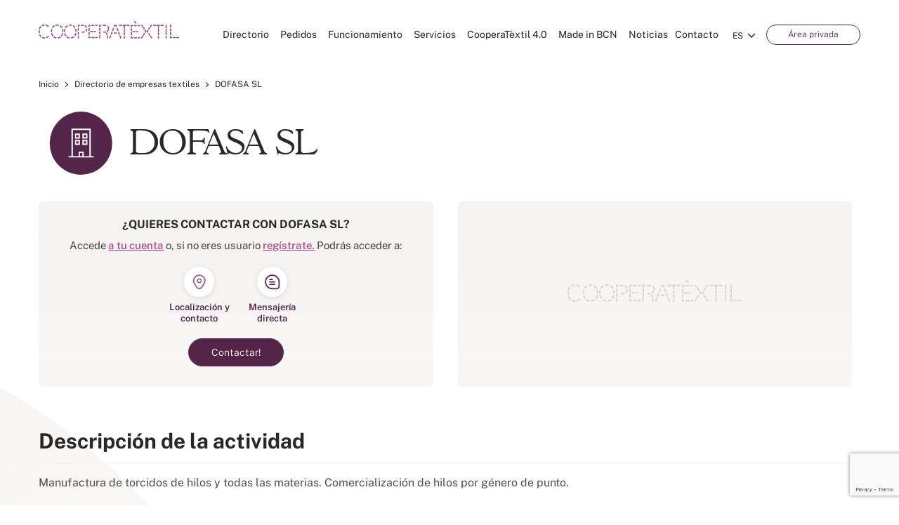

--- FILE ---
content_type: text/html; charset=UTF-8
request_url: https://www.cooperatextil.com/directorio-empresas-textiles/dofasa-sl
body_size: 40195
content:

<!DOCTYPE html>
<html lang="es">

<head>
	<meta charset="utf-8" />
	<meta name="viewport" content="width=device-width, initial-scale=1.0, maximum-scale=1.0" />

	<link rel="preload" href="https://www.cooperatextil.com/wp-content/themes/cooperatextil/assets/css/fonts/gascogne-light-webfont.woff2" as="font" type="font/woff2" crossorigin>
	<link rel="preload" href="https://www.cooperatextil.com/wp-content/themes/cooperatextil/assets/css/fonts/gascogne-xlight-webfont.woff2" as="font" type="font/woff2" crossorigin>
	<link rel="preload" href="https://www.cooperatextil.com/wp-content/themes/cooperatextil/assets/css/fonts/gascogne-demibold-webfont.woff2" as="font" type="font/woff2" crossorigin>
	<link rel="preload" href="https://www.cooperatextil.com/wp-content/themes/cooperatextil/assets/css/fonts/public-sans-v5-latin-500.woff2" as="font" type="font/woff2" crossorigin>
	<link rel="preload" href="https://www.cooperatextil.com/wp-content/themes/cooperatextil/assets/css/fonts/public-sans-v5-latin-100.woff2" as="font" type="font/woff2" crossorigin>
	<link rel="preload" href="https://www.cooperatextil.com/wp-content/themes/cooperatextil/assets/css/fonts/public-sans-v5-latin-600.woff2" as="font" type="font/woff2" crossorigin>
	<link rel="preload" href="https://www.cooperatextil.com/wp-content/themes/cooperatextil/assets/css/fonts/public-sans-v5-latin-regular.woff2" as="font" type="font/woff2" crossorigin>
	<link rel="preload" href="https://www.cooperatextil.com/wp-content/themes/cooperatextil/assets/css/fonts/public-sans-v5-latin-700.woff2" as="font" type="font/woff2" crossorigin>
	<link rel="preload" href="https://www.cooperatextil.com/wp-content/themes/cooperatextil/assets/css/fonts/public-sans-v5-latin-300.woff2" as="font" type="font/woff2" crossorigin>

	<meta name="facebook-domain-verification" content="qjtbt9gvbsjwaumlc7zcrpxmenz01k" />
	<meta name="csrf-token" content="wPvdLwzRk95df9x9REb69982t3KEffn0esedxmat">
	<meta name='robots' content='index, follow, max-image-preview:large, max-snippet:-1, max-video-preview:-1' />
<link rel="alternate" hreflang="ca" href="https://www.cooperatextil.com/ca/directori-empreses-textils/dofasa-sl" />
<link rel="alternate" hreflang="es" href="https://www.cooperatextil.com/directorio-empresas-textiles/dofasa-sl" />
<link rel="alternate" hreflang="en" href="https://www.cooperatextil.com/en/directory-textile-companies/dofasa-sl" />
<link rel="alternate" hreflang="x-default" href="https://www.cooperatextil.com/directorio-empresas-textiles/dofasa-sl" />
<script id="cookieyes" type="text/javascript" src="https://cdn-cookieyes.com/client_data/be43a76424f06c3bf44300b17d8d864e/script.js"></script>
	<!-- This site is optimized with the Yoast SEO plugin v20.3 - https://yoast.com/wordpress/plugins/seo/ -->
	<title>DOFASA SL | Cooperatèxtil</title>
	<meta name="description" content="Manufactura de torcidos de hilos y todas las materias. Comercialización de hilos por género de punto." />
	<link rel="canonical" href="https://www.cooperatextil.com/directorio-empresas-textiles/dofasa-sl" />
	<meta property="og:locale" content="es_ES" />
	<meta property="og:type" content="website" />
	<meta property="og:title" content="DOFASA SL | Cooperatèxtil" />
	<meta property="og:description" content="Manufactura de torcidos de hilos y todas las materias. Comercialización de hilos por género de punto." />
	<meta property="og:site_name" content="Cooperatèxtil" />
	<meta name="twitter:card" content="summary_large_image" />
	<meta name="twitter:site" content="@cooperatextil" />
	<!-- / Yoast SEO plugin. -->


<link rel='dns-prefetch' href='//s.w.org' />
<link rel='stylesheet' id='wp-block-library-css'  href='https://www.cooperatextil.com/wp-includes/css/dist/block-library/style.min.css' type='text/css' media='all' />
<style id='global-styles-inline-css' type='text/css'>
body{--wp--preset--color--black: #000000;--wp--preset--color--cyan-bluish-gray: #abb8c3;--wp--preset--color--white: #ffffff;--wp--preset--color--pale-pink: #f78da7;--wp--preset--color--vivid-red: #cf2e2e;--wp--preset--color--luminous-vivid-orange: #ff6900;--wp--preset--color--luminous-vivid-amber: #fcb900;--wp--preset--color--light-green-cyan: #7bdcb5;--wp--preset--color--vivid-green-cyan: #00d084;--wp--preset--color--pale-cyan-blue: #8ed1fc;--wp--preset--color--vivid-cyan-blue: #0693e3;--wp--preset--color--vivid-purple: #9b51e0;--wp--preset--gradient--vivid-cyan-blue-to-vivid-purple: linear-gradient(135deg,rgba(6,147,227,1) 0%,rgb(155,81,224) 100%);--wp--preset--gradient--light-green-cyan-to-vivid-green-cyan: linear-gradient(135deg,rgb(122,220,180) 0%,rgb(0,208,130) 100%);--wp--preset--gradient--luminous-vivid-amber-to-luminous-vivid-orange: linear-gradient(135deg,rgba(252,185,0,1) 0%,rgba(255,105,0,1) 100%);--wp--preset--gradient--luminous-vivid-orange-to-vivid-red: linear-gradient(135deg,rgba(255,105,0,1) 0%,rgb(207,46,46) 100%);--wp--preset--gradient--very-light-gray-to-cyan-bluish-gray: linear-gradient(135deg,rgb(238,238,238) 0%,rgb(169,184,195) 100%);--wp--preset--gradient--cool-to-warm-spectrum: linear-gradient(135deg,rgb(74,234,220) 0%,rgb(151,120,209) 20%,rgb(207,42,186) 40%,rgb(238,44,130) 60%,rgb(251,105,98) 80%,rgb(254,248,76) 100%);--wp--preset--gradient--blush-light-purple: linear-gradient(135deg,rgb(255,206,236) 0%,rgb(152,150,240) 100%);--wp--preset--gradient--blush-bordeaux: linear-gradient(135deg,rgb(254,205,165) 0%,rgb(254,45,45) 50%,rgb(107,0,62) 100%);--wp--preset--gradient--luminous-dusk: linear-gradient(135deg,rgb(255,203,112) 0%,rgb(199,81,192) 50%,rgb(65,88,208) 100%);--wp--preset--gradient--pale-ocean: linear-gradient(135deg,rgb(255,245,203) 0%,rgb(182,227,212) 50%,rgb(51,167,181) 100%);--wp--preset--gradient--electric-grass: linear-gradient(135deg,rgb(202,248,128) 0%,rgb(113,206,126) 100%);--wp--preset--gradient--midnight: linear-gradient(135deg,rgb(2,3,129) 0%,rgb(40,116,252) 100%);--wp--preset--duotone--dark-grayscale: url('#wp-duotone-dark-grayscale');--wp--preset--duotone--grayscale: url('#wp-duotone-grayscale');--wp--preset--duotone--purple-yellow: url('#wp-duotone-purple-yellow');--wp--preset--duotone--blue-red: url('#wp-duotone-blue-red');--wp--preset--duotone--midnight: url('#wp-duotone-midnight');--wp--preset--duotone--magenta-yellow: url('#wp-duotone-magenta-yellow');--wp--preset--duotone--purple-green: url('#wp-duotone-purple-green');--wp--preset--duotone--blue-orange: url('#wp-duotone-blue-orange');--wp--preset--font-size--small: 13px;--wp--preset--font-size--medium: 20px;--wp--preset--font-size--large: 36px;--wp--preset--font-size--x-large: 42px;}.has-black-color{color: var(--wp--preset--color--black) !important;}.has-cyan-bluish-gray-color{color: var(--wp--preset--color--cyan-bluish-gray) !important;}.has-white-color{color: var(--wp--preset--color--white) !important;}.has-pale-pink-color{color: var(--wp--preset--color--pale-pink) !important;}.has-vivid-red-color{color: var(--wp--preset--color--vivid-red) !important;}.has-luminous-vivid-orange-color{color: var(--wp--preset--color--luminous-vivid-orange) !important;}.has-luminous-vivid-amber-color{color: var(--wp--preset--color--luminous-vivid-amber) !important;}.has-light-green-cyan-color{color: var(--wp--preset--color--light-green-cyan) !important;}.has-vivid-green-cyan-color{color: var(--wp--preset--color--vivid-green-cyan) !important;}.has-pale-cyan-blue-color{color: var(--wp--preset--color--pale-cyan-blue) !important;}.has-vivid-cyan-blue-color{color: var(--wp--preset--color--vivid-cyan-blue) !important;}.has-vivid-purple-color{color: var(--wp--preset--color--vivid-purple) !important;}.has-black-background-color{background-color: var(--wp--preset--color--black) !important;}.has-cyan-bluish-gray-background-color{background-color: var(--wp--preset--color--cyan-bluish-gray) !important;}.has-white-background-color{background-color: var(--wp--preset--color--white) !important;}.has-pale-pink-background-color{background-color: var(--wp--preset--color--pale-pink) !important;}.has-vivid-red-background-color{background-color: var(--wp--preset--color--vivid-red) !important;}.has-luminous-vivid-orange-background-color{background-color: var(--wp--preset--color--luminous-vivid-orange) !important;}.has-luminous-vivid-amber-background-color{background-color: var(--wp--preset--color--luminous-vivid-amber) !important;}.has-light-green-cyan-background-color{background-color: var(--wp--preset--color--light-green-cyan) !important;}.has-vivid-green-cyan-background-color{background-color: var(--wp--preset--color--vivid-green-cyan) !important;}.has-pale-cyan-blue-background-color{background-color: var(--wp--preset--color--pale-cyan-blue) !important;}.has-vivid-cyan-blue-background-color{background-color: var(--wp--preset--color--vivid-cyan-blue) !important;}.has-vivid-purple-background-color{background-color: var(--wp--preset--color--vivid-purple) !important;}.has-black-border-color{border-color: var(--wp--preset--color--black) !important;}.has-cyan-bluish-gray-border-color{border-color: var(--wp--preset--color--cyan-bluish-gray) !important;}.has-white-border-color{border-color: var(--wp--preset--color--white) !important;}.has-pale-pink-border-color{border-color: var(--wp--preset--color--pale-pink) !important;}.has-vivid-red-border-color{border-color: var(--wp--preset--color--vivid-red) !important;}.has-luminous-vivid-orange-border-color{border-color: var(--wp--preset--color--luminous-vivid-orange) !important;}.has-luminous-vivid-amber-border-color{border-color: var(--wp--preset--color--luminous-vivid-amber) !important;}.has-light-green-cyan-border-color{border-color: var(--wp--preset--color--light-green-cyan) !important;}.has-vivid-green-cyan-border-color{border-color: var(--wp--preset--color--vivid-green-cyan) !important;}.has-pale-cyan-blue-border-color{border-color: var(--wp--preset--color--pale-cyan-blue) !important;}.has-vivid-cyan-blue-border-color{border-color: var(--wp--preset--color--vivid-cyan-blue) !important;}.has-vivid-purple-border-color{border-color: var(--wp--preset--color--vivid-purple) !important;}.has-vivid-cyan-blue-to-vivid-purple-gradient-background{background: var(--wp--preset--gradient--vivid-cyan-blue-to-vivid-purple) !important;}.has-light-green-cyan-to-vivid-green-cyan-gradient-background{background: var(--wp--preset--gradient--light-green-cyan-to-vivid-green-cyan) !important;}.has-luminous-vivid-amber-to-luminous-vivid-orange-gradient-background{background: var(--wp--preset--gradient--luminous-vivid-amber-to-luminous-vivid-orange) !important;}.has-luminous-vivid-orange-to-vivid-red-gradient-background{background: var(--wp--preset--gradient--luminous-vivid-orange-to-vivid-red) !important;}.has-very-light-gray-to-cyan-bluish-gray-gradient-background{background: var(--wp--preset--gradient--very-light-gray-to-cyan-bluish-gray) !important;}.has-cool-to-warm-spectrum-gradient-background{background: var(--wp--preset--gradient--cool-to-warm-spectrum) !important;}.has-blush-light-purple-gradient-background{background: var(--wp--preset--gradient--blush-light-purple) !important;}.has-blush-bordeaux-gradient-background{background: var(--wp--preset--gradient--blush-bordeaux) !important;}.has-luminous-dusk-gradient-background{background: var(--wp--preset--gradient--luminous-dusk) !important;}.has-pale-ocean-gradient-background{background: var(--wp--preset--gradient--pale-ocean) !important;}.has-electric-grass-gradient-background{background: var(--wp--preset--gradient--electric-grass) !important;}.has-midnight-gradient-background{background: var(--wp--preset--gradient--midnight) !important;}.has-small-font-size{font-size: var(--wp--preset--font-size--small) !important;}.has-medium-font-size{font-size: var(--wp--preset--font-size--medium) !important;}.has-large-font-size{font-size: var(--wp--preset--font-size--large) !important;}.has-x-large-font-size{font-size: var(--wp--preset--font-size--x-large) !important;}
</style>
<link rel='stylesheet' id='contact-form-7-css'  href='https://www.cooperatextil.com/wp-content/plugins/contact-form-7/includes/css/styles.css' type='text/css' media='all' />
<link rel='stylesheet' id='cooperatextil-wp-normalize-css'  href='https://www.cooperatextil.com/wp-content/themes/cooperatextil/assets/css/normalize.css' type='text/css' media='all' />
<link rel='stylesheet' id='cooperatextil-wp-style-css'  href='https://www.cooperatextil.com/wp-content/themes/cooperatextil/assets/css/style.css' type='text/css' media='all' />
<link rel='stylesheet' id='cooperatextil-wp-component-css'  href='https://www.cooperatextil.com/wp-content/themes/cooperatextil/assets/css/component.css' type='text/css' media='all' />
<link rel='stylesheet' id='cooperatextil-wp-mobile-menu-css'  href='https://www.cooperatextil.com/wp-content/themes/cooperatextil/assets/css/mobile-menu.css' type='text/css' media='all' />
<link rel='stylesheet' id='cooperatextil-wp-fonts-css'  href='https://www.cooperatextil.com/wp-content/themes/cooperatextil/assets/css/fonts.css' type='text/css' media='all' />
<link rel='stylesheet' id='cooperatextil-wp-owl-carousel-css'  href='https://www.cooperatextil.com/wp-content/themes/cooperatextil/assets/css/owl.carousel.css' type='text/css' media='all' />
<link rel='stylesheet' id='cooperatextil-wp-ddsmoothmenu-css'  href='https://www.cooperatextil.com/wp-content/themes/cooperatextil/assets/css/ddsmoothmenu.css' type='text/css' media='all' />
<link rel='stylesheet' id='cooperatextil-wp-flexslider-css'  href='https://www.cooperatextil.com/wp-content/themes/cooperatextil/assets/css/flexslider.css' type='text/css' media='all' />
<link rel='stylesheet' id='cooperatextil-wp-selectbox-css'  href='https://www.cooperatextil.com/wp-content/themes/cooperatextil/assets/css/jquery.selectbox.css' type='text/css' media='all' />
<link rel='stylesheet' id='cooperatextil-wp-swiper-css'  href='https://www.cooperatextil.com/wp-content/themes/cooperatextil/assets/css/swiper.min.css' type='text/css' media='all' />
<link rel='stylesheet' id='cooperatextil-wp-fancybox-css'  href='https://www.cooperatextil.com/wp-content/themes/cooperatextil/assets/css/jquery.fancybox.css' type='text/css' media='all' />
<link rel='stylesheet' id='cooperatextil-select2-css'  href='https://www.cooperatextil.com/wp-content/themes/cooperatextil/assets/css/select2.min.css' type='text/css' media='all' />
<link rel='stylesheet' id='cooperatextil-wp-overwrite-css'  href='https://www.cooperatextil.com/wp-content/themes/cooperatextil/overwrite.css' type='text/css' media='all' />
<link rel='stylesheet' id='cooperatextil-wp-media-css'  href='https://www.cooperatextil.com/wp-content/themes/cooperatextil/assets/css/media.css' type='text/css' media='all' />
<link rel='stylesheet' id='cooperatextil-wp-override-media-css'  href='https://www.cooperatextil.com/wp-content/themes/cooperatextil/override-media.css' type='text/css' media='all' />
<script type='text/javascript' id='wpml-cookie-js-extra'>
/* <![CDATA[ */
var wpml_cookies = {"wp-wpml_current_language":{"value":"es","expires":1,"path":"\/"}};
var wpml_cookies = {"wp-wpml_current_language":{"value":"en","expires":1,"path":"\/"}};
var wpml_cookies = {"wp-wpml_current_language":{"value":"es","expires":1,"path":"\/"}};
var wpml_cookies = {"wp-wpml_current_language":{"value":"ca","expires":1,"path":"\/"}};
var wpml_cookies = {"wp-wpml_current_language":{"value":"en","expires":1,"path":"\/"}};
var wpml_cookies = {"wp-wpml_current_language":{"value":"es","expires":1,"path":"\/"}};
var wpml_cookies = {"wp-wpml_current_language":{"value":"ca","expires":1,"path":"\/"}};
var wpml_cookies = {"wp-wpml_current_language":{"value":"en","expires":1,"path":"\/"}};
var wpml_cookies = {"wp-wpml_current_language":{"value":"es","expires":1,"path":"\/"}};
var wpml_cookies = {"wp-wpml_current_language":{"value":"ca","expires":1,"path":"\/"}};
var wpml_cookies = {"wp-wpml_current_language":{"value":"en","expires":1,"path":"\/"}};
var wpml_cookies = {"wp-wpml_current_language":{"value":"es","expires":1,"path":"\/"}};
var wpml_cookies = {"wp-wpml_current_language":{"value":"ca","expires":1,"path":"\/"}};
var wpml_cookies = {"wp-wpml_current_language":{"value":"en","expires":1,"path":"\/"}};
var wpml_cookies = {"wp-wpml_current_language":{"value":"es","expires":1,"path":"\/"}};
var wpml_cookies = {"wp-wpml_current_language":{"value":"ca","expires":1,"path":"\/"}};
var wpml_cookies = {"wp-wpml_current_language":{"value":"en","expires":1,"path":"\/"}};
var wpml_cookies = {"wp-wpml_current_language":{"value":"es","expires":1,"path":"\/"}};
var wpml_cookies = {"wp-wpml_current_language":{"value":"ca","expires":1,"path":"\/"}};
var wpml_cookies = {"wp-wpml_current_language":{"value":"en","expires":1,"path":"\/"}};
var wpml_cookies = {"wp-wpml_current_language":{"value":"es","expires":1,"path":"\/"}};
var wpml_cookies = {"wp-wpml_current_language":{"value":"ca","expires":1,"path":"\/"}};
var wpml_cookies = {"wp-wpml_current_language":{"value":"en","expires":1,"path":"\/"}};
var wpml_cookies = {"wp-wpml_current_language":{"value":"es","expires":1,"path":"\/"}};
var wpml_cookies = {"wp-wpml_current_language":{"value":"ca","expires":1,"path":"\/"}};
var wpml_cookies = {"wp-wpml_current_language":{"value":"en","expires":1,"path":"\/"}};
var wpml_cookies = {"wp-wpml_current_language":{"value":"es","expires":1,"path":"\/"}};
var wpml_cookies = {"wp-wpml_current_language":{"value":"ca","expires":1,"path":"\/"}};
var wpml_cookies = {"wp-wpml_current_language":{"value":"en","expires":1,"path":"\/"}};
var wpml_cookies = {"wp-wpml_current_language":{"value":"es","expires":1,"path":"\/"}};
var wpml_cookies = {"wp-wpml_current_language":{"value":"ca","expires":1,"path":"\/"}};
var wpml_cookies = {"wp-wpml_current_language":{"value":"en","expires":1,"path":"\/"}};
var wpml_cookies = {"wp-wpml_current_language":{"value":"es","expires":1,"path":"\/"}};
var wpml_cookies = {"wp-wpml_current_language":{"value":"ca","expires":1,"path":"\/"}};
var wpml_cookies = {"wp-wpml_current_language":{"value":"en","expires":1,"path":"\/"}};
var wpml_cookies = {"wp-wpml_current_language":{"value":"es","expires":1,"path":"\/"}};
var wpml_cookies = {"wp-wpml_current_language":{"value":"ca","expires":1,"path":"\/"}};
var wpml_cookies = {"wp-wpml_current_language":{"value":"en","expires":1,"path":"\/"}};
var wpml_cookies = {"wp-wpml_current_language":{"value":"es","expires":1,"path":"\/"}};
var wpml_cookies = {"wp-wpml_current_language":{"value":"ca","expires":1,"path":"\/"}};
var wpml_cookies = {"wp-wpml_current_language":{"value":"en","expires":1,"path":"\/"}};
var wpml_cookies = {"wp-wpml_current_language":{"value":"es","expires":1,"path":"\/"}};
var wpml_cookies = {"wp-wpml_current_language":{"value":"ca","expires":1,"path":"\/"}};
var wpml_cookies = {"wp-wpml_current_language":{"value":"en","expires":1,"path":"\/"}};
var wpml_cookies = {"wp-wpml_current_language":{"value":"es","expires":1,"path":"\/"}};
var wpml_cookies = {"wp-wpml_current_language":{"value":"ca","expires":1,"path":"\/"}};
var wpml_cookies = {"wp-wpml_current_language":{"value":"en","expires":1,"path":"\/"}};
var wpml_cookies = {"wp-wpml_current_language":{"value":"es","expires":1,"path":"\/"}};
var wpml_cookies = {"wp-wpml_current_language":{"value":"ca","expires":1,"path":"\/"}};
var wpml_cookies = {"wp-wpml_current_language":{"value":"en","expires":1,"path":"\/"}};
var wpml_cookies = {"wp-wpml_current_language":{"value":"es","expires":1,"path":"\/"}};
var wpml_cookies = {"wp-wpml_current_language":{"value":"ca","expires":1,"path":"\/"}};
var wpml_cookies = {"wp-wpml_current_language":{"value":"en","expires":1,"path":"\/"}};
var wpml_cookies = {"wp-wpml_current_language":{"value":"es","expires":1,"path":"\/"}};
var wpml_cookies = {"wp-wpml_current_language":{"value":"ca","expires":1,"path":"\/"}};
var wpml_cookies = {"wp-wpml_current_language":{"value":"en","expires":1,"path":"\/"}};
var wpml_cookies = {"wp-wpml_current_language":{"value":"es","expires":1,"path":"\/"}};
var wpml_cookies = {"wp-wpml_current_language":{"value":"ca","expires":1,"path":"\/"}};
var wpml_cookies = {"wp-wpml_current_language":{"value":"en","expires":1,"path":"\/"}};
var wpml_cookies = {"wp-wpml_current_language":{"value":"es","expires":1,"path":"\/"}};
var wpml_cookies = {"wp-wpml_current_language":{"value":"ca","expires":1,"path":"\/"}};
var wpml_cookies = {"wp-wpml_current_language":{"value":"en","expires":1,"path":"\/"}};
var wpml_cookies = {"wp-wpml_current_language":{"value":"es","expires":1,"path":"\/"}};
var wpml_cookies = {"wp-wpml_current_language":{"value":"ca","expires":1,"path":"\/"}};
var wpml_cookies = {"wp-wpml_current_language":{"value":"en","expires":1,"path":"\/"}};
var wpml_cookies = {"wp-wpml_current_language":{"value":"es","expires":1,"path":"\/"}};
var wpml_cookies = {"wp-wpml_current_language":{"value":"ca","expires":1,"path":"\/"}};
var wpml_cookies = {"wp-wpml_current_language":{"value":"en","expires":1,"path":"\/"}};
var wpml_cookies = {"wp-wpml_current_language":{"value":"es","expires":1,"path":"\/"}};
var wpml_cookies = {"wp-wpml_current_language":{"value":"ca","expires":1,"path":"\/"}};
var wpml_cookies = {"wp-wpml_current_language":{"value":"en","expires":1,"path":"\/"}};
var wpml_cookies = {"wp-wpml_current_language":{"value":"es","expires":1,"path":"\/"}};
var wpml_cookies = {"wp-wpml_current_language":{"value":"ca","expires":1,"path":"\/"}};
var wpml_cookies = {"wp-wpml_current_language":{"value":"en","expires":1,"path":"\/"}};
var wpml_cookies = {"wp-wpml_current_language":{"value":"es","expires":1,"path":"\/"}};
var wpml_cookies = {"wp-wpml_current_language":{"value":"ca","expires":1,"path":"\/"}};
var wpml_cookies = {"wp-wpml_current_language":{"value":"en","expires":1,"path":"\/"}};
var wpml_cookies = {"wp-wpml_current_language":{"value":"es","expires":1,"path":"\/"}};
var wpml_cookies = {"wp-wpml_current_language":{"value":"ca","expires":1,"path":"\/"}};
var wpml_cookies = {"wp-wpml_current_language":{"value":"en","expires":1,"path":"\/"}};
var wpml_cookies = {"wp-wpml_current_language":{"value":"es","expires":1,"path":"\/"}};
var wpml_cookies = {"wp-wpml_current_language":{"value":"ca","expires":1,"path":"\/"}};
var wpml_cookies = {"wp-wpml_current_language":{"value":"en","expires":1,"path":"\/"}};
var wpml_cookies = {"wp-wpml_current_language":{"value":"es","expires":1,"path":"\/"}};
var wpml_cookies = {"wp-wpml_current_language":{"value":"ca","expires":1,"path":"\/"}};
var wpml_cookies = {"wp-wpml_current_language":{"value":"es","expires":1,"path":"\/"}};
var wpml_cookies = {"wp-wpml_current_language":{"value":"es","expires":1,"path":"\/"}};
/* ]]> */
</script>
<script type='text/javascript' src='https://www.cooperatextil.com/wp-content/plugins/sitepress-multilingual-cms/res/js/cookies/language-cookie.js' id='wpml-cookie-js'></script>
<link rel="https://api.w.org/" href="https://www.cooperatextil.com/wp-json/" /><link rel="EditURI" type="application/rsd+xml" title="RSD" href="https://www.cooperatextil.com/xmlrpc.php?rsd" />
<link rel="wlwmanifest" type="application/wlwmanifest+xml" href="https://www.cooperatextil.com/wp-includes/wlwmanifest.xml" /> 
<meta name="generator" content="WordPress 6.0" />
<meta name="generator" content="WPML ver:4.7.6 stt:8,1,2;" />
<!-- Google Tag Manager -->
	<script>(function(w,d,s,l,i){w[l]=w[l]||[];w[l].push({'gtm.start':
	new Date().getTime(),event:'gtm.js'});var f=d.getElementsByTagName(s)[0],
	j=d.createElement(s),dl=l!='dataLayer'?'&l='+l:'';j.async=true;j.src=
	'https://www.googletagmanager.com/gtm.js?id='+i+dl;f.parentNode.insertBefore(j,f);
	})(window,document,'script','dataLayer','GTM-KQQ7QJN');</script>
	<!-- End Google Tag Manager -->


<script type="application/ld+json" class="saswp-schema-markup-output">
[{"@context":"https:\/\/schema.org\/","@type":"WebSite","@id":"https:\/\/www.cooperatextil.com#website","headline":"Cooperat\u00e8xtil","name":"Cooperat\u00e8xtil","description":"Cooperat\u00e8xtil conecta empresas y profesionales delsector t\u00e9xtil. Encuentra clientes o proveedores idealespara tu producci\u00f3n t\u00e9xtil. \u00a1Reg\u00edstrate ahora!","url":"https:\/\/www.cooperatextil.com","potentialAction":{"@type":"SearchAction","target":"https:\/\/www.cooperatextil.com?s={search_term_string}","query-input":"required name=search_term_string"}},

{"@context":"https:\/\/schema.org\/","@type":"Organization","@id":"https:\/\/www.cooperatextil.com#Organization","name":"Cooperat\u00e8xtil","url":"https:\/\/www.cooperatextil.com","sameAs":[]}]
</script>

	<script type="application/ld+json">
		{
			"@context": "https://schema.org",
			"@type": "LocalBusiness",
			"url": "https://www.cooperatextil.com/directorio-empresas-textiles/dofasa-sl",
			"name": "DOFASA SL",
			"description": "Manufactura de torcidos de hilos y todas las materias. Comercialización de hilos por género de punto.",
			"logo": "https://intranet.cooperatextil.com/images/empresa-avatar.svg",
			"address": "Doctor de Balari,89, Sabadell, Barcelona",
			"telephone": "937123122",
			"image": "",
			"additionalType": "https://es.wikipedia.org/wiki/Industria_textil"
		}
	</script>
<link rel="icon" href="https://www.cooperatextil.com/wp-content/uploads/2021/09/cropped-android-chrome-512x512-1-32x32.png" sizes="32x32" />
<link rel="icon" href="https://www.cooperatextil.com/wp-content/uploads/2021/09/cropped-android-chrome-512x512-1-192x192.png" sizes="192x192" />
<link rel="apple-touch-icon" href="https://www.cooperatextil.com/wp-content/uploads/2021/09/cropped-android-chrome-512x512-1-180x180.png" />
<meta name="msapplication-TileImage" content="https://www.cooperatextil.com/wp-content/uploads/2021/09/cropped-android-chrome-512x512-1-270x270.png" />
		<style type="text/css" id="wp-custom-css">
			.video-responsive {
  position: relative;
  padding-bottom: 56.25%; /* Relación 16:9 */
  height: 0;
  overflow: hidden;
  max-width: 100%;
}

.video-responsive iframe {
  position: absolute;
  top: 0;
  left: 0;
  width: 100%;
  height: 100%;
  border: none;
}

.a.login-btn {
    width: auto;
    background: #ffffff;
    padding: 3px 30px;
    transition: all .5s ease;
    font-size: 12px;
    color: #542549;
    line-height: 21px;
    border: 1px solid #542549;
    font-weight: 300;
    border-radius: 25px;
}

.icones-poligon {
  display: flex;
  justify-content: center;
  flex-wrap: wrap;
  gap: 2rem;
  padding: 2rem 1rem;
}

.icona-item {
  background-color: #f9f9f9;
  border-radius: 16px;
  box-shadow: 0 4px 10px rgba(0,0,0,0.05);
  padding: 1.5rem;
  width: 180px;
  text-align: center;
  transition: all 0.3s ease;
  cursor: pointer;
}

.icona-item:hover {
  transform: translateY(-5px);
  box-shadow: 0 8px 16px rgba(0,0,0,0.1);
  background-color: #ffffff;
}

.icona {
  width: 60px;
  height: 60px;
  margin-bottom: 1rem;
}

.icona-item p {
  font-size: 1rem;
  color: #333;
  margin: 0;
}

.missio {
  text-align: center;
  padding: 4rem 1.5rem;
  background: linear-gradient(135deg, #f0f0f0, #ffffff);
  border-radius: 20px;
  box-shadow: 0 8px 20px rgba(0, 0, 0, 0.05);
  margin: 2rem auto;
  max-width: 900px;
}

.titol-missio {
  font-size: 2rem;
  font-weight: 700;
  color: #1c1c1c;
  margin-bottom: 1.5rem;
  font-family: 'Montserrat', sans-serif;
}

.text-missio {
	text-align: left;
  font-size: 1.2rem;
  font-weight: 400;
  color: #444444;
  max-width: 760px;
  margin: 0 auto;
  line-height: 1.8;
  font-family: 'Open Sans', sans-serif;
}

.cta-cooperatextil {
	overflow-x: unset;
  text-align: center;
  padding: 3rem 1rem;
  max-width: 900px;
  margin: 0 auto;
}

.cta-cooperatextil h2 {
  font-size: 2rem;
  font-weight: 700;
  margin-bottom: 1rem;
  color: #1c1c1c;
}

.cta-cooperatextil p {
  font-size: 1.2rem;
  color: #444444;
  line-height: 1.6;
  max-width: 700px;
  margin: 0 auto 2.5rem auto;
}

.cta-botons {
  display: flex;
  flex-wrap: wrap;
  justify-content: center;
  gap: 1rem;
  margin-top: 2rem;
}

.cta-btn {
  background-color: #003366; /* Color corporatiu o modificable */
  color: #ffffff;
  padding: 0.75rem 1.5rem;
  border-radius: 8px;
  text-decoration: none;
  font-weight: 600;
  transition: background-color 0.3s ease;
}

.cta-btn:hover {
  background-color: #001f4d;
}
		</style>
			<script>
		var directory_uri = 'https://www.cooperatextil.com/wp-content/themes/cooperatextil'
	</script>
</head>

<body >
	<!-- Google Tag Manager (noscript) -->
	<noscript><iframe src="https://www.googletagmanager.com/ns.html?id=GTM-KQQ7QJN" height="0" width="0" style="display:none;visibility:hidden"></iframe></noscript>
	<!-- End Google Tag Manager (noscript) -->

	<!--mobile-->
	<div class="mobile-menu">
		<div class="row">
			<div class="mob-main">
				<div class="mob-nav">
											<ul>
															<li>
																			<a href="https://www.cooperatextil.com/directorio-empresas-textiles" class="active ">Directorio</a>
																	</li>
															<li>
																			<a href="https://www.cooperatextil.com/directorio-pedidos-textiles" class="active ">Pedidos</a>
																	</li>
															<li>
																			<a href="https://www.cooperatextil.com/funcionamiento" class="active ">Funcionamiento</a>
																	</li>
															<li>
																			<a href="javascript:void(0)" class="active mbl-dropdown">Servicios</a>
										<ul class="">
											<li><a href="https://www.cooperatextil.com/servicios" class="">Servicios</a></li>
																							<li><a href="https://www.cooperatextil.com/servicios/serveis-gratuits" class="">Servicios Gratuitos</a></li>
																							<li><a href="https://www.cooperatextil.com/servicios/serveis-premium" class="">Servicios Prémium</a></li>
																							<li><a href="https://www.cooperatextil.com/nova-app-cooperatextil" class="">Descubre la nueva App de Cooperatèxtil</a></li>
																					</ul>
																	</li>
															<li>
																			<a href="https://www.cooperatextil.com/cooperatextil-4-0" class="active ">CooperaTèxtil 4.0</a>
																	</li>
															<li>
																			<a href="https://www.cooperatextil.com/industria-textil-barcelona-cataluna" class="active ">Made in BCN</a>
																	</li>
															<li>
																			<a href="https://www.cooperatextil.com/noticias-sector-textil" class="active ">Noticias</a>
																	</li>
															<li>
																			<a href="https://www.cooperatextil.com/contactar" class="active ">Contacto</a>
																	</li>
													</ul>
									</div>
				<div class="mob-btm-lnks">
											<ul class="lang-select">
															<li><a class="" href="https://www.cooperatextil.com/ca/directori-empreses-textils/dofasa-sl">Català</a></li>
															<li><a class="active" href="https://www.cooperatextil.com/directorio-empresas-textiles/dofasa-sl">Español</a></li>
															<li><a class="" href="https://www.cooperatextil.com/en/directory-textile-companies/dofasa-sl">English</a></li>
													</ul>
										<ul class="other-mob-lnks">

						<li><a href="https://intranet.cooperatextil.com/dashboard" class="login-btn">Área privada</a></li>
						
					</ul>
				</div>
			</div>
		</div>
	</div>
	<!--mobile ends-->

	<div id="page">
		<!--Header Starts-->
		<header>
			<div class="top-menu">
				<div class="row">
					<div class="logo">
						<a href="https://www.cooperatextil.com"><img src="https://www.cooperatextil.com/wp-content/themes/cooperatextil/assets/images/logo.svg" alt="cooperatextil" title="cooperatextil"></a>
					</div>

					<div class="top-rgt">
													<div class="lang-select">
								<select class="select_box">
																			<option value="https://www.cooperatextil.com/ca/directori-empreses-textils/dofasa-sl" >CA</option>
																			<option value="https://www.cooperatextil.com/directorio-empresas-textiles/dofasa-sl" selected>ES</option>
																			<option value="https://www.cooperatextil.com/en/directory-textile-companies/dofasa-sl" >EN</option>
																	</select>
							</div>
												<ul class="hd-links">

							<li><a href="https://intranet.cooperatextil.com/dashboard?locale=es" class="login-btn">Área privada</a></li>

													</ul>
					</div>
					<!--Menu Starts-->
					<nav class="menu">

						<div id="cbp-hrmenu" class="cbp-hrmenu ddsmoothmenu">
															<ul>
																			<li>
											<a href="https://www.cooperatextil.com/directorio-empresas-textiles" class="">Directorio</a>
																					</li>
																			<li>
											<a href="https://www.cooperatextil.com/directorio-pedidos-textiles" class="">Pedidos</a>
																					</li>
																			<li>
											<a href="https://www.cooperatextil.com/funcionamiento" class="">Funcionamiento</a>
																					</li>
																			<li>
											<a href="https://www.cooperatextil.com/servicios" class="">Servicios</a>
																							<div class="cbp-hrsub">
													<div class="cbp-hrsub-inn">
														<div class="cbp-hrsub-inner-lft">
															<div class="sub-menu">
																<ul>
																																			<li>
																			<a href="https://www.cooperatextil.com/servicios/serveis-gratuits">Servicios Gratuitos</a>
																		</li>
																																			<li>
																			<a href="https://www.cooperatextil.com/servicios/serveis-premium">Servicios Prémium</a>
																		</li>
																																			<li>
																			<a href="https://www.cooperatextil.com/nova-app-cooperatextil">Descubre la nueva App de Cooperatèxtil</a>
																		</li>
																																	</ul>
															</div>
														</div>
													</div>
												</div>
																					</li>
																			<li>
											<a href="https://www.cooperatextil.com/cooperatextil-4-0" class="">CooperaTèxtil 4.0</a>
																					</li>
																			<li>
											<a href="https://www.cooperatextil.com/industria-textil-barcelona-cataluna" class="">Made in BCN</a>
																					</li>
																			<li>
											<a href="https://www.cooperatextil.com/noticias-sector-textil" class="">Noticias</a>
																					</li>
																			<li>
											<a href="https://www.cooperatextil.com/contactar" class="">Contacto</a>
																					</li>
																	</ul>
													</div>
					</nav>
					<!--Menu Ends-->
					<!--Mob Nav Icon-->
					<div class="m-menu">
						<a href="javascript:void(0);">
							<span></span>
							<span></span>
							<span></span>
						</a>
					</div>
					<!--Mob Nav Icon-->
				</div>
			</div>
		</header>
<!--<script>
    $('.js-cont-btn').on('click', function (e) {
        e.preventDefault();
        Swal.fire({
            title: 'Error!',
            text: 'Do you want to continue',
            icon: 'error',
            confirmButtonText: 'Cool'
        })
    });
</script>-->

<!-- Breadcrumb -->
<div class="breadcrumb">
    <div class="row">
        <ul>
            <li><a href="https://www.cooperatextil.com">Inicio</a></li>
            <li><a href="https://www.cooperatextil.com/directorio-empresas-textiles">Directorio de empresas textiles</a></li>
            <li>DOFASA SL</li>
        </ul>
    </div>
</div>
<!-- \Breadcrumb -->

<section class="aluart-sec">
    <div class="row">
		<h1>
			<img class="logo-empresa" src="https://intranet.cooperatextil.com/images/empresa-avatar.svg" />
			DOFASA SL		</h1>
		<div style="display:flex;">
			<div class="aluart-lft">
								<div class="aluart-mbl-slider">
											<div class="vols-contact" style="display: flex; align-items: center; justify-content: center;">
							<img src="https://www.cooperatextil.com/wp-content/themes/cooperatextil/assets/images/cooperatextil-placeholder.svg" />
						</div>
									</div>
				<div class="vols-contact">
											<h2>¿QUIERES CONTACTAR CON DOFASA SL?</h2>
						<p>Accede							<a href="https://www.cooperatextil.com/iniciar-sesion">a tu cuenta</a> o, si no eres usuario							<a href="https://www.cooperatextil.com/registro">regístrate.</a> Podrás acceder a:
						</p>
						<ul class="aluart-list">
							<li>
								<div class="info-icon">
									<span class="loc"></span>
								</div>
								<h3>Localización y<br> contacto								</h3>
							</li>
							<li>
								<div class="info-icon">
									<span class="dir"></span>
								</div>
								<h3>Mensajería directa								</h3>
							</li>
						</ul>
						<a class="cont-btn fancybox" href="#contact-reg-popup">Contactar!</a>
									</div>

			</div>
			<div class="aluart-rgt">
									<div class="vols-contact" style="display: flex; align-items: center; justify-content: center;">
						<img src="https://www.cooperatextil.com/wp-content/themes/cooperatextil/assets/images/cooperatextil-placeholder.svg" />
					</div>
							</div>
		</div>
    </div>
</section>

<section class="empresa-cont-sec">
	<div class="row">
		<div class="descrip-sec">
			<h1>Descripción de la actividad</h1>
			<div class="descrip-mb-para">
				<p>Manufactura de torcidos de hilos y todas las materias. Comercialización de hilos por género de punto.</p>
			</div>
			<div class="descrip-cont">
				<p>Manufactura de torcidos de hilos y todas las materias. Comercialización de hilos por género de punto.</p>
			</div>
		</div>

				<div class="descrip-sec">
			<h1>Técnicas o especialidades concretas</h1>
			<div class="descrip-mb-para">
				<p>Mezcla de todas las materias textiles y sus grosores.</p>
			</div>
			<div class="descrip-cont">
				<p>Mezcla de todas las materias textiles y sus grosores.</p>
			</div>
		</div>
		
				<div class="serveis-interns">
			<h2>Actividades Principales</h2>
			<p>Servicio o servicios que ofrece la empresa de forma integral o independiente, de los que dispone conocimientos y maquinaria adecuada.</p>
			<ul class="tech-lst">
				                                            <li>
                            <h2 class="fab" style="background: url(https://intranet.cooperatextil.com/images/icons/ico-fabricacio-i-gestio-del-producte.svg) no-repeat left top 4px;background-size: 22px" >Fabricación y gestión del producto</h2>
                            <ul>
                                                                    <li>Con aprovisionamiento</li>
                                                            </ul>
                        </li>
                    				                                            <li>
                            <h2 class="fab" style="background: url(https://intranet.cooperatextil.com/images/icons/ico-filatura-i-preparacio.svg) no-repeat left top 4px;background-size: 22px" >Hilatura</h2>
                            <ul>
                                                                    <li>Fibra fantasía</li>
                                                                    <li>Doblador</li>
                                                                    <li>Recubridor</li>
                                                            </ul>
                        </li>
                    								<!--
				<li>
					<h2 class="comercial">Disseny</h2>
					<ul>
						<li>Moda</li>
						<li>Gràfic</li>
					</ul>
				</li>
				<li>
					<h2 class="maq">Patronatg</h2>
					<ul>
						<li>Manual</li>
						<li>Digital</li>
					</ul>
				</li>
				<li>
					<h2 class="filatura">Filatura</h2>
					<ul>
						<li>Fibra tallada</li>
						<li>Filament continu</li>
						<li>Fibra fantasia</li>
						<li>Doblador</li>
						<li>Recobridor</li>
					</ul>
				</li> -->
			</ul>
		</div>
				<!--new-->

		
		 <!--new-->
		
		<!--new-->
				<div class="serveis-interns">
			<h2>Características</h2>
			<p>Servicios subcontratados por la empresa, están sujetos a la contratación de una de sus actividades principales.</p>
			<ul class="tech-lst">
								<li>
					<!--<h2 class="fab"></h2>-->
                    <h2>Sectores</h2>
					<ul>
												<li>Hogar-decoración-contract</li>
												<li>Industria</li>
												<li>Deporte</li>
												<li>Vestir-moda-indumentaria</li>
												<li>Tapicería</li>
												<li>Uniformidad</li>
												<li>Accessorios</li>
											</ul>
				</li>
								<li>
					<!--<h2 class="fab"></h2>-->
                    <h2>Moda según la calidad del producto</h2>
					<ul>
												<li>Básica</li>
												<li>Media</li>
											</ul>
				</li>
								<li>
					<!--<h2 class="fab"></h2>-->
                    <h2>Marca</h2>
					<ul>
												<li>Marca blanca</li>
											</ul>
				</li>
								<li>
					<!--<h2 class="fab"></h2>-->
                    <h2>Series cortas</h2>
					<ul>
												<li>0 a 50 unidades por referencia</li>
											</ul>
				</li>
							</ul>
		</div>
		
		<!-- Pàgines Relacionades -->
		<div class="serveis-interns m-b-0">
			<h2>Páginas Relacionadas</h2>
			<p></p>
			<ul class="tech-lst">
																					<li>
							<a href="https://www.cooperatextil.com/empresa-textil-barcelona">
								<h3>Empresa textil Barcelona</h3>
							</a>
						</li>
																		<li>
							<a href="https://www.cooperatextil.com/empresa-textil-valles-occidental">
								<h3>Empresa textil Vallès Occidental</h3>
							</a>
						</li>
																		<li>
							<a href="https://www.cooperatextil.com/empresa-textil-sabadell">
								<h3>Empresa textil Sabadell</h3>
							</a>
						</li>
																										<li>
							<a href="https://www.cooperatextil.com/fabricacion-producto-textil">
								<h3> Gestión y fabricación de producto textil </h3>
							</a>
						</li>
												<li>
							<a href="https://www.cooperatextil.com/fabricacion-producto-textil-barcelona">
								<h3> Gestión y fabricación de producto textil Barcelona</h3>
							</a>
						</li>
																																																														<li>
							<a href="https://www.cooperatextil.com/hilatura-textil">
								<h3>Hilatura textil </h3>
							</a>
						</li>
												<li>
							<a href="https://www.cooperatextil.com/hilatura-textil-barcelona">
								<h3>Hilatura textil Barcelona</h3>
							</a>
						</li>
																																																																																																																																																																																																															</ul>
		</div>
	</div>
</section>

		<footer>
			<div class="row">
				<div class="top-ftr">
					<div class="top-lft-ftr">
						<div class="logo"><a href="https://www.cooperatextil.com"><img src="https://www.cooperatextil.com/wp-content/themes/cooperatextil/assets/images/logo-wht.svg" alt="cooperatextil" title="cooperatextil"></a></div>
					</div>
					<div class="top-mid-ftr">
													<ul>
																	<li><a href="https://www.cooperatextil.com/" class="active">Inicio</a></li>
																	<li><a href="https://www.cooperatextil.com/directorio-empresas-textiles" class="active">Directorio</a></li>
																	<li><a href="https://www.cooperatextil.com/directorio-pedidos-textiles" class="active">Pedidos</a></li>
															</ul>
						
													<ul>
																	<li><a href="https://www.cooperatextil.com/funcionamiento" class="active">Funcionamiento</a></li>
																	<li><a href="https://www.cooperatextil.com/servicios-old" class="active">Servicios</a></li>
																	<li><a href="https://www.cooperatextil.com/cooperatextil" class="active">Cooperatèxtil</a></li>
															</ul>
						
													<ul>
																	<li><a href="https://www.cooperatextil.com/noticias-sector-textil" class="active">Noticias</a></li>
																	<li><a href="https://www.cooperatextil.com/contactar" class="active">Contacto</a></li>
																	<li><a href="https://www.cooperatextil.com/iniciar-sesion" class="active">Iniciar sesion</a></li>
															</ul>
											</div>
					<div class="top-rgt-ftr">
											</div>
				</div>

				<div class="logos-ftr">
					<section class="co-logos-peu-lst">
						<div class="row">
							<p class="text-peu">Impulsada por:</p>
							<ul class="lst-5">
								<li><a href="https://www.mataro.cat/" target="_blank"><img src="https://www.cooperatextil.com/wp-content/themes/cooperatextil/assets/images/logo-peu-ajuntament-mataro.png" loading="lazy" /></a></li>
								<li><a href="https://www.terrassa.cat/" target="_blank"><img src="https://www.cooperatextil.com/wp-content/themes/cooperatextil/assets/images/logo-peu-ajuntament-terrassa.png" loading="lazy" /></a></li>
								<li><a href="https://web.sabadell.cat/" target="_blank"><img src="https://www.cooperatextil.com/wp-content/themes/cooperatextil/assets/images/logo-peu-ajuntament-sabadell.png" loading="lazy" /></a></li>
								<li><a href="https://www.manresa.cat/" target="_blank"><img src="https://www.cooperatextil.com/wp-content/themes/cooperatextil/assets/images/logo-peu-ajuntament-manresa.png" loading="lazy" /></a></li>
								<li><a href="https://www.igualada.cat/" target="_blank"><img src="https://www.cooperatextil.com/wp-content/themes/cooperatextil/assets/images/logo-peu-ajuntament-igualada.png" loading="lazy" /></a></li>
															</ul>
						</div>

						<div class="row">
							<p class="text-peu">Con el soporte de:</p>
							<ul>
								<li><a href="http://www.asegema.org/" target="_blank"><img src="https://www.cooperatextil.com/wp-content/themes/cooperatextil/assets/images/logo-peu-asegema.png" loading="lazy" /></a></li>
								<li><a href="https://institutindustrialtextil.org/" target="_blank"><img src="https://www.cooperatextil.com/wp-content/themes/cooperatextil/assets/images/logo-peu-institut-terrassa.png" loading="lazy" /></a></li>
								<li><a href="https://gremifab.org/" target="_blank"><img src="https://www.cooperatextil.com/wp-content/themes/cooperatextil/assets/images/logo-peu-gremi-fabricants-sabadell.png" loading="lazy" /></a></li>
								<li><a href="https://www.vaporllonch.cat/" target="_blank"><img src="https://www.cooperatextil.com/wp-content/themes/cooperatextil/assets/images/logo-peu-vapor-llonch.png" loading="lazy" /></a></li>
								<li><a href="https://www.manresa.cat/cedem" target="_blank"><img src="https://www.cooperatextil.com/wp-content/themes/cooperatextil/assets/images/logo-peu-cedem.png" loading="lazy" /></a></li>
								<li><a href="https://acte.net/" target="_blank"><img src="https://www.cooperatextil.com/wp-content/themes/cooperatextil/assets/images/logo-peu-acte.png" loading="lazy" /></a></li>
							</ul>
						</div>

						<div class="row">
							<p class="text-peu">Con la financiación de:</p>
							<ul>
								<li><a href="https://www.tecnocampus.cat/" target="_blank"><img src="https://www.cooperatextil.com/wp-content/themes/cooperatextil/assets/images/logo-peu-tecnocampus.png" loading="lazy" /></a></li>
								<li><a href="https://www.diba.cat/" target="_blank"><img src="https://www.cooperatextil.com/wp-content/themes/cooperatextil/assets/images/logo-peu-diputacio-barcelona.png" loading="lazy" /></a></li>
							</ul>
						</div>

					</section>

				</div>

				<div class="btm-ftr">
											<ul>
															<li><a href="https://www.cooperatextil.com/aviso-legal" class="active">Aviso Legal</a></li>
															<li><a href="https://www.cooperatextil.com/politica-de-cookies" class="active">Política de Cookies</a></li>
															<li><a href="https://www.cooperatextil.com/politica-privacidad" class="active">Política de privacidad</a></li>
															<li><a href="https://www.cooperatextil.com/mapa-web" class="active">Empresas y profesionales del sector textil</a></li>
													</ul>
									</div>

				<div class="btm-ftr" style="padding-top: 1.5em">
											<ul>
															<li><a href="https://www.cooperatextil.com/empresa-textil-barcelona" class="active">Empresa textil Barcelona</a></li>
															<li><a href="https://www.cooperatextil.com/empresa-textil-girona" class="active">Empresa textil Girona</a></li>
															<li><a href="https://www.cooperatextil.com/empresa-textil-lleida" class="active">Empresa textil Lleida</a></li>
															<li><a href="https://www.cooperatextil.com/fabricacion-producto-textil" class="active">Fabricación de producto textil</a></li>
															<li><a href="https://www.cooperatextil.com/diseno-textil" class="active">Diseño textil</a></li>
															<li><a href="https://www.cooperatextil.com/diseno-textil-y-moda" class="active">Diseño textil y moda</a></li>
															<li><a href="https://www.cooperatextil.com/diseno-grafico-textil" class="active">Diseño gráfico textil</a></li>
															<li><a href="https://www.cooperatextil.com/patronaje-textil" class="active">Patronaje textil</a></li>
															<li><a href="https://www.cooperatextil.com/hilatura-textil" class="active">Hilatura textil</a></li>
															<li><a href="https://www.cooperatextil.com/tejedores" class="active">Tejedores</a></li>
															<li><a href="https://www.cooperatextil.com/comercial-de-tejidos" class="active">Comercial de tejidos</a></li>
															<li><a href="https://www.cooperatextil.com/tintes-y-acabados" class="active">Tintes y acabados</a></li>
															<li><a href="https://www.cooperatextil.com/estampacion-textil" class="active">Estampación textil</a></li>
															<li><a href="https://www.cooperatextil.com/estampacion-serigrafia" class="active">Estampación por serigrafía</a></li>
															<li><a href="https://www.cooperatextil.com/estampacion-sublimacion-transfer-vinilo" class="active">Estampación por sublimación, transfer y vinilo</a></li>
															<li><a href="https://www.cooperatextil.com/estampacion-digital-textil" class="active">Estampación digital textil</a></li>
															<li><a href="https://www.cooperatextil.com/corte-textil" class="active">Corte textil</a></li>
															<li><a href="https://www.cooperatextil.com/corte-automatico-textil" class="active">Corte automático textil</a></li>
															<li><a href="https://www.cooperatextil.com/corte-laser-textil" class="active">Corte láser textil</a></li>
															<li><a href="https://www.cooperatextil.com/corte-industrial-textil" class="active">Corte industrial textil</a></li>
															<li><a href="https://www.cooperatextil.com/confeccion-textil" class="active">Confección textil</a></li>
															<li><a href="https://www.cooperatextil.com/bordados-aplicaciones-textiles" class="active">Aplicaciones y bordados textiles</a></li>
															<li><a href="https://www.cooperatextil.com/planchado-manipulacion-textil" class="active">Planchado y manipulación textil</a></li>
															<li><a href="https://www.cooperatextil.com/fornituras-etiquetado-textiles" class="active">Fornituras textiles y etiquetado</a></li>
															<li><a href="https://www.cooperatextil.com/marroquineria" class="active">Marroquinería</a></li>
															<li><a href="https://www.cooperatextil.com/packaging-embalaje-textil" class="active">Packaging y embalaje textil</a></li>
															<li><a href="https://www.cooperatextil.com/picking-logistica-textil" class="active">Picking y logística textil</a></li>
															<li><a href="https://www.cooperatextil.com/maquinaria-software-textil" class="active">Maquinaria y software textil</a></li>
															<li><a href="https://www.cooperatextil.com/formacion-textil" class="active">Formación textil</a></li>
															<li><a href="https://www.cooperatextil.com/servicios-textiles" class="active">Servicios textiles</a></li>
													</ul>
									</div>
			</div>
		</footer>

		<!-- Pop Up Starts -->
		
<!-- Pop Up Starts -->
<div id="reg-popup" class="popup-container" style="display:none;">
    <div class="pop-up">
        <div class="pop-up-top">
            <img class="desk-img" src="https://www.cooperatextil.com/wp-content/themes/cooperatextil/assets/images/pop-img.png" alt="">
            <span>+6</span>
        </div>
        <div class="pop-up-btm">
            <h4>Ya has visto <span>más de 6 perfiles</span></h4>
            <p>Regístrate o inicia sesión para continuar navegando por el directorio de empresas de cooperatèxtil y acceder a todas las nuevas funcionalidades.</p>
            <a class="reg-btn" href="https://www.cooperatextil.com/registro">Regístrate</a>
            <br>
            <hr>
            <a href="https://www.cooperatextil.com/iniciar-sesion">
                <small style="display: inline-block;">¿Ya estás registrado?</small>
                <small style="text-decoration:underline;">Inicia Sesión</small>
            </a>
        </div>
    </div>
</div>
<!-- Pop Up Ends -->		<!-- Pop Up Ends -->

		<!-- Pop Up Starts -->
		
<!-- Pop Up Starts -->
<div id="contact-reg-popup" class="popup-container" style="display:none;">
    <div class="pop-up">
        <div class="pop-up-top">
            <img class="desk-img" src="https://www.cooperatextil.com/wp-content/themes/cooperatextil/assets/images/pop-img.png" alt="">
            <!--<span>+</span>-->
        </div>
        <div class="pop-up-btm">
            <h4>Regístrate para contactar ahora</h4>
            <p>Si te registras en COOPERATÈXTIL, tendrás acceso a todas las empresas y podrás contactar con nuevos clientes y proveedores.<br />
<br />
Conectamos la oferta y la demanda de producción textil.<br />
<br />
Regístrate, en menos de 2 minutos, en la plataforma líder en el sector textil.</p>
            <a class="reg-btn" href="https://www.cooperatextil.com/registro">Registrarme ahora</a>
        </div>
    </div>
</div>
<!-- Pop Up Ends -->
		<!-- Pop Up Ends -->

		<!-- Pop Up Starts -->
		
<!-- Pop Up Starts -->
<div id="projecte-popup" class="popup-container" style="display:none;">
    <div class="pop-up">
        <div class="pop-up-top">
            <img class="desk-img" src="https://www.cooperatextil.com/wp-content/themes/cooperatextil/assets/images/pop-img.png" alt="">
            <!--<span>+</span>-->
        </div>
        <div class="pop-up-btm">
            <h4>Registra't per crear projectes</h4>
            <p>Lorem ipsum dolor sit amet, consectetur adipiscing elit.<br />
Maecenas varius tortor nibh, sit amet tempor nibh finibus et.<br />
Aenean eu enim justo. Vestibulum aliquam hendrerit molestie.<br />
Mauris malesuada nisi sit amet augue accumsan tincidunt.</p>
            <a class="reg-btn" href="https://www.cooperatextil.com/registro">Regístrate</a>
        </div>
    </div>
</div>
<!-- Pop Up Ends -->
		<!-- Pop Up Ends -->

		</div>
		<!-- Page Ends -->
		
			<script type="text/javascript">
			var _paq = _paq || [];
			( function() {
				if( window.apScriptInserted ) { return; }
				_paq.push( [ "clientToken", "P%2bsIjEMd6oQ%3d" ] );
				var d = document, g = d.createElement( "script" ), s = d.getElementsByTagName( "script" )[0];
				g.type = "text/javascript";
				g.async = true;
				g.defer = true;
				g.src = "https://prod.benchmarkemail.com/tracker.bundle.js";
				s.parentNode.insertBefore( g, s );
				window.apScriptInserted = true;
			} )();
			</script>
		<script type='text/javascript' src='https://www.cooperatextil.com/wp-content/plugins/contact-form-7/includes/swv/js/index.js' id='swv-js'></script>
<script type='text/javascript' id='contact-form-7-js-extra'>
/* <![CDATA[ */
var wpcf7 = {"api":{"root":"https:\/\/www.cooperatextil.com\/wp-json\/","namespace":"contact-form-7\/v1"}};
/* ]]> */
</script>
<script type='text/javascript' src='https://www.cooperatextil.com/wp-content/plugins/contact-form-7/includes/js/index.js' id='contact-form-7-js'></script>
<script type='text/javascript' src='https://www.cooperatextil.com/wp-content/themes/cooperatextil/assets/js/respond.js' id='cooperatextil-respond-js'></script>
<script type='text/javascript' src='https://www.cooperatextil.com/wp-content/themes/cooperatextil/assets/js/html5.js' id='cooperatextil-html5-js'></script>
<script type='text/javascript' src='https://www.cooperatextil.com/wp-content/themes/cooperatextil/assets/js/jquery-1.9.1.min.js' id='cooperatextil-jquery-js'></script>
<script type='text/javascript' src='https://www.cooperatextil.com/wp-content/themes/cooperatextil/assets/js/cbpHorizontalMenu.min.js' id='cooperatextil-cbpHorizontalMenu-js'></script>
<script type='text/javascript' src='https://www.cooperatextil.com/wp-content/themes/cooperatextil/assets/js/waypoints.min.js' id='cooperatextil-waypoints-js'></script>
<script type='text/javascript' src='https://www.cooperatextil.com/wp-content/themes/cooperatextil/assets/js/jquery.counterup.min.js' id='cooperatextil-counterup-js'></script>
<script type='text/javascript' src='https://www.cooperatextil.com/wp-content/themes/cooperatextil/assets/js/jquery.flexslider.js' id='cooperatextil-flexslider-js'></script>
<script type='text/javascript' src='https://www.cooperatextil.com/wp-content/themes/cooperatextil/assets/js/owl.carousel.js' id='cooperatextil-carousel-js'></script>
<script type='text/javascript' src='https://www.cooperatextil.com/wp-content/themes/cooperatextil/assets/js/jquery.selectbox-0.2.js' id='cooperatextil-selectbox-js'></script>
<script type='text/javascript' src='https://www.cooperatextil.com/wp-content/themes/cooperatextil/assets/js/swiper.minify.js' id='cooperatextil-swiper-js'></script>
<script type='text/javascript' src='https://www.cooperatextil.com/wp-content/themes/cooperatextil/assets/js/jquery.sticky.js' id='cooperatextil-sticky-js'></script>
<script type='text/javascript' src='https://www.cooperatextil.com/wp-content/themes/cooperatextil/assets/js/lazy-load.js' id='cooperatextil-lazy-load-js'></script>
<script type='text/javascript' src='https://www.cooperatextil.com/wp-content/themes/cooperatextil/assets/js/jquery.fancybox.js' id='cooperatextil-fancybox-js'></script>
<script type='text/javascript' src='https://www.cooperatextil.com/wp-content/themes/cooperatextil/assets/js/jquery.fancybox-media.js' id='cooperatextil-fancybox-media-js'></script>
<script type='text/javascript' src='https://www.cooperatextil.com/wp-content/themes/cooperatextil/assets/js/common.js' id='cooperatextil-common-js'></script>
<script type='text/javascript' src='https://www.google.com/recaptcha/api.js?render=6Lc1tQMsAAAAANupTBFfdg9erqT_tCNnLk3c8jT8' id='google-recaptcha-js'></script>
<script type='text/javascript' src='https://www.cooperatextil.com/wp-includes/js/dist/vendor/regenerator-runtime.min.js' id='regenerator-runtime-js'></script>
<script type='text/javascript' src='https://www.cooperatextil.com/wp-includes/js/dist/vendor/wp-polyfill.min.js' id='wp-polyfill-js'></script>
<script type='text/javascript' id='wpcf7-recaptcha-js-extra'>
/* <![CDATA[ */
var wpcf7_recaptcha = {"sitekey":"6Lc1tQMsAAAAANupTBFfdg9erqT_tCNnLk3c8jT8","actions":{"homepage":"homepage","contactform":"contactform"}};
/* ]]> */
</script>
<script type='text/javascript' src='https://www.cooperatextil.com/wp-content/plugins/contact-form-7/modules/recaptcha/index.js' id='wpcf7-recaptcha-js'></script>
<script type='text/javascript' id='cooperatextil-empresa-js-extra'>
/* <![CDATA[ */
var empresa_vars = {"empresa":{"id":520,"name":"DOFASA SL","cif":"B08613770","direccio":"Doctor de Balari,89","cp":"08203","provincia":"Barcelona","comarca":"Vall\u00e8s Occidental","poblacio":"Sabadell","poblacio_obj":{"id":640,"nom":"Sabadell","slug":"sabadell","geolocation":"41.546378030, 2.108551925","empreses":117},"telefon":"937123122","email":"jmserrabayo@hotmail.com","valoracio":3,"web":null,"categories":null,"avatar":"https:\/\/intranet.cooperatextil.com\/images\/empresa-avatar.svg","short_description":"Mezcla de todas las materias textiles y sus grosores.","description":"Manufactura de torcidos de hilos y todas las materias. Comercializaci\u00f3n de hilos por g\u00e9nero de punto.","linkedin":null,"twitter":null,"instagram":null,"facebook":null,"gallery":[],"logotip":"https:\/\/intranet.cooperatextil.com\/images\/empresa-avatar.svg","show_url":"https:\/\/intranet.cooperatextil.com\/empresa\/dofasa-sl","public_url_ca":"https:\/\/www.cooperatextil.com\/ca\/directori-empreses-textils\/dofasa-sl","public_url_es":"https:\/\/www.cooperatextil.com\/directorio-empresas-textiles\/dofasa-sl","public_url_en":"https:\/\/www.cooperatextil.com\/en\/directory-textile-companies\/dofasa-sl","tags":{"Actividad":[{"id":1,"categoria_id":{"id":1,"title":"Actividad","slug":"activitat","title_es":"Actividad","title_en":"Activity","subcategories":[{"id":9,"categoria_id":1,"title":"Fabricaci\u00f3n y gesti\u00f3n del producto","slug":"fabricacio-i-gestio-del-producte","title_es":"Fabricaci\u00f3n y gesti\u00f3n del producto","title_en":"Manufacture and product management","url":"fabricacio-producte-textil","url_es":"fabricacion-producto-textil","url_en":""},{"id":10,"categoria_id":1,"title":"Dise\u00f1o","slug":"disseny","title_es":"Dise\u00f1o","title_en":"Design","url":"disseny-textil","url_es":"diseno-textil","url_en":""},{"id":11,"categoria_id":1,"title":"Patronaje","slug":"patronatge","title_es":"Patronaje","title_en":"Patternmaking","url":"patronatge-textil","url_es":"patronaje-textil","url_en":""},{"id":12,"categoria_id":1,"title":"Hilatura","slug":"filatura","title_es":"Hilatura","title_en":"Yarn","url":"filatura-textil","url_es":"hilatura-textil","url_en":""},{"id":13,"categoria_id":1,"title":"Tejedores","slug":"teixidors","title_es":"Tejedores","title_en":"Weavers","url":"teixidors","url_es":"tejedores","url_en":""},{"id":14,"categoria_id":1,"title":"Comercial tejidos","slug":"comercial-teixits","title_es":"Comercial tejidos","title_en":"Commercial fabrics","url":"comercial-de-teixits","url_es":"comercial-de-tejidos","url_en":""},{"id":15,"categoria_id":1,"title":"Tintes y acabados","slug":"tints-i-acabats","title_es":"Tintes y acabados","title_en":"Dyes and Finishes","url":"tints-i-acabats","url_es":"tintes-y-acabados","url_en":""},{"id":16,"categoria_id":1,"title":"Estampaci\u00f3n","slug":"estampacio","title_es":"Estampaci\u00f3n","title_en":"Stamping","url":"estampacio-textil","url_es":"estampacion-textil","url_en":""},{"id":17,"categoria_id":1,"title":"Corte","slug":"tall","title_es":"Corte","title_en":"Cutting","url":"tall-textil","url_es":"corte-textil","url_en":""},{"id":18,"categoria_id":1,"title":"Confecci\u00f3n","slug":"confeccio","title_es":"Confecci\u00f3n","title_en":"Sewing","url":"confeccio-textil","url_es":"confeccion-textil","url_en":""},{"id":19,"categoria_id":1,"title":"Bordados y aplicaciones","slug":"brodats-i-aplicacions","title_es":"Bordados y aplicaciones","title_en":"Embroidery and applications","url":"brodats-aplicacions-textils","url_es":"bordados-aplicaciones-textiles","url_en":""},{"id":20,"categoria_id":1,"title":"Plancha y manipulaci\u00f3n","slug":"planxa-i-manipulacio","title_es":"Plancha y manipulaci\u00f3n","title_en":"Pressing and handling","url":"planxat-manipulacio-textil","url_es":"planchado-manipulacion-textil","url_en":""},{"id":21,"categoria_id":1,"title":"Fornituras y etiquetado","slug":"fornitures-i-etiquetatge","title_es":"Fornituras y etiquetado","title_en":"Accessories and labelling","url":"fornitures-etiquetatge-textils","url_es":"fornituras-etiquetado-textiles","url_en":""},{"id":22,"categoria_id":1,"title":"Marroquiner\u00eda","slug":"marroquineria","title_es":"Marroquiner\u00eda","title_en":"Leather goods","url":"marroquineria","url_es":"marroquineria","url_en":""}]},"subcategoria_id":{"id":9,"categoria_id":1,"title":"Fabricaci\u00f3n y gesti\u00f3n del producto","slug":"fabricacio-i-gestio-del-producte","title_es":"Fabricaci\u00f3n y gesti\u00f3n del producto","title_en":"Manufacture and product management","url":"fabricacio-producte-textil","url_es":"fabricacion-producto-textil","url_en":""},"title":"Con aprovisionamiento","slug":"amb-aprovisionament","icon":"https:\/\/intranet.cooperatextil.com\/images\/icons\/ico-fabricacio-i-gestio-del-producte.svg","external":0},{"id":9,"categoria_id":{"id":1,"title":"Actividad","slug":"activitat","title_es":"Actividad","title_en":"Activity","subcategories":[{"id":9,"categoria_id":1,"title":"Fabricaci\u00f3n y gesti\u00f3n del producto","slug":"fabricacio-i-gestio-del-producte","title_es":"Fabricaci\u00f3n y gesti\u00f3n del producto","title_en":"Manufacture and product management","url":"fabricacio-producte-textil","url_es":"fabricacion-producto-textil","url_en":""},{"id":10,"categoria_id":1,"title":"Dise\u00f1o","slug":"disseny","title_es":"Dise\u00f1o","title_en":"Design","url":"disseny-textil","url_es":"diseno-textil","url_en":""},{"id":11,"categoria_id":1,"title":"Patronaje","slug":"patronatge","title_es":"Patronaje","title_en":"Patternmaking","url":"patronatge-textil","url_es":"patronaje-textil","url_en":""},{"id":12,"categoria_id":1,"title":"Hilatura","slug":"filatura","title_es":"Hilatura","title_en":"Yarn","url":"filatura-textil","url_es":"hilatura-textil","url_en":""},{"id":13,"categoria_id":1,"title":"Tejedores","slug":"teixidors","title_es":"Tejedores","title_en":"Weavers","url":"teixidors","url_es":"tejedores","url_en":""},{"id":14,"categoria_id":1,"title":"Comercial tejidos","slug":"comercial-teixits","title_es":"Comercial tejidos","title_en":"Commercial fabrics","url":"comercial-de-teixits","url_es":"comercial-de-tejidos","url_en":""},{"id":15,"categoria_id":1,"title":"Tintes y acabados","slug":"tints-i-acabats","title_es":"Tintes y acabados","title_en":"Dyes and Finishes","url":"tints-i-acabats","url_es":"tintes-y-acabados","url_en":""},{"id":16,"categoria_id":1,"title":"Estampaci\u00f3n","slug":"estampacio","title_es":"Estampaci\u00f3n","title_en":"Stamping","url":"estampacio-textil","url_es":"estampacion-textil","url_en":""},{"id":17,"categoria_id":1,"title":"Corte","slug":"tall","title_es":"Corte","title_en":"Cutting","url":"tall-textil","url_es":"corte-textil","url_en":""},{"id":18,"categoria_id":1,"title":"Confecci\u00f3n","slug":"confeccio","title_es":"Confecci\u00f3n","title_en":"Sewing","url":"confeccio-textil","url_es":"confeccion-textil","url_en":""},{"id":19,"categoria_id":1,"title":"Bordados y aplicaciones","slug":"brodats-i-aplicacions","title_es":"Bordados y aplicaciones","title_en":"Embroidery and applications","url":"brodats-aplicacions-textils","url_es":"bordados-aplicaciones-textiles","url_en":""},{"id":20,"categoria_id":1,"title":"Plancha y manipulaci\u00f3n","slug":"planxa-i-manipulacio","title_es":"Plancha y manipulaci\u00f3n","title_en":"Pressing and handling","url":"planxat-manipulacio-textil","url_es":"planchado-manipulacion-textil","url_en":""},{"id":21,"categoria_id":1,"title":"Fornituras y etiquetado","slug":"fornitures-i-etiquetatge","title_es":"Fornituras y etiquetado","title_en":"Accessories and labelling","url":"fornitures-etiquetatge-textils","url_es":"fornituras-etiquetado-textiles","url_en":""},{"id":22,"categoria_id":1,"title":"Marroquiner\u00eda","slug":"marroquineria","title_es":"Marroquiner\u00eda","title_en":"Leather goods","url":"marroquineria","url_es":"marroquineria","url_en":""}]},"subcategoria_id":{"id":12,"categoria_id":1,"title":"Hilatura","slug":"filatura","title_es":"Hilatura","title_en":"Yarn","url":"filatura-textil","url_es":"hilatura-textil","url_en":""},"title":"Fibra fantas\u00eda","slug":"fibra-fantasia","icon":"https:\/\/intranet.cooperatextil.com\/images\/icons\/ico-filatura-i-preparacio.svg","external":0},{"id":10,"categoria_id":{"id":1,"title":"Actividad","slug":"activitat","title_es":"Actividad","title_en":"Activity","subcategories":[{"id":9,"categoria_id":1,"title":"Fabricaci\u00f3n y gesti\u00f3n del producto","slug":"fabricacio-i-gestio-del-producte","title_es":"Fabricaci\u00f3n y gesti\u00f3n del producto","title_en":"Manufacture and product management","url":"fabricacio-producte-textil","url_es":"fabricacion-producto-textil","url_en":""},{"id":10,"categoria_id":1,"title":"Dise\u00f1o","slug":"disseny","title_es":"Dise\u00f1o","title_en":"Design","url":"disseny-textil","url_es":"diseno-textil","url_en":""},{"id":11,"categoria_id":1,"title":"Patronaje","slug":"patronatge","title_es":"Patronaje","title_en":"Patternmaking","url":"patronatge-textil","url_es":"patronaje-textil","url_en":""},{"id":12,"categoria_id":1,"title":"Hilatura","slug":"filatura","title_es":"Hilatura","title_en":"Yarn","url":"filatura-textil","url_es":"hilatura-textil","url_en":""},{"id":13,"categoria_id":1,"title":"Tejedores","slug":"teixidors","title_es":"Tejedores","title_en":"Weavers","url":"teixidors","url_es":"tejedores","url_en":""},{"id":14,"categoria_id":1,"title":"Comercial tejidos","slug":"comercial-teixits","title_es":"Comercial tejidos","title_en":"Commercial fabrics","url":"comercial-de-teixits","url_es":"comercial-de-tejidos","url_en":""},{"id":15,"categoria_id":1,"title":"Tintes y acabados","slug":"tints-i-acabats","title_es":"Tintes y acabados","title_en":"Dyes and Finishes","url":"tints-i-acabats","url_es":"tintes-y-acabados","url_en":""},{"id":16,"categoria_id":1,"title":"Estampaci\u00f3n","slug":"estampacio","title_es":"Estampaci\u00f3n","title_en":"Stamping","url":"estampacio-textil","url_es":"estampacion-textil","url_en":""},{"id":17,"categoria_id":1,"title":"Corte","slug":"tall","title_es":"Corte","title_en":"Cutting","url":"tall-textil","url_es":"corte-textil","url_en":""},{"id":18,"categoria_id":1,"title":"Confecci\u00f3n","slug":"confeccio","title_es":"Confecci\u00f3n","title_en":"Sewing","url":"confeccio-textil","url_es":"confeccion-textil","url_en":""},{"id":19,"categoria_id":1,"title":"Bordados y aplicaciones","slug":"brodats-i-aplicacions","title_es":"Bordados y aplicaciones","title_en":"Embroidery and applications","url":"brodats-aplicacions-textils","url_es":"bordados-aplicaciones-textiles","url_en":""},{"id":20,"categoria_id":1,"title":"Plancha y manipulaci\u00f3n","slug":"planxa-i-manipulacio","title_es":"Plancha y manipulaci\u00f3n","title_en":"Pressing and handling","url":"planxat-manipulacio-textil","url_es":"planchado-manipulacion-textil","url_en":""},{"id":21,"categoria_id":1,"title":"Fornituras y etiquetado","slug":"fornitures-i-etiquetatge","title_es":"Fornituras y etiquetado","title_en":"Accessories and labelling","url":"fornitures-etiquetatge-textils","url_es":"fornituras-etiquetado-textiles","url_en":""},{"id":22,"categoria_id":1,"title":"Marroquiner\u00eda","slug":"marroquineria","title_es":"Marroquiner\u00eda","title_en":"Leather goods","url":"marroquineria","url_es":"marroquineria","url_en":""}]},"subcategoria_id":{"id":12,"categoria_id":1,"title":"Hilatura","slug":"filatura","title_es":"Hilatura","title_en":"Yarn","url":"filatura-textil","url_es":"hilatura-textil","url_en":""},"title":"Doblador","slug":"doblador","icon":"https:\/\/intranet.cooperatextil.com\/images\/icons\/ico-filatura-i-preparacio.svg","external":0},{"id":11,"categoria_id":{"id":1,"title":"Actividad","slug":"activitat","title_es":"Actividad","title_en":"Activity","subcategories":[{"id":9,"categoria_id":1,"title":"Fabricaci\u00f3n y gesti\u00f3n del producto","slug":"fabricacio-i-gestio-del-producte","title_es":"Fabricaci\u00f3n y gesti\u00f3n del producto","title_en":"Manufacture and product management","url":"fabricacio-producte-textil","url_es":"fabricacion-producto-textil","url_en":""},{"id":10,"categoria_id":1,"title":"Dise\u00f1o","slug":"disseny","title_es":"Dise\u00f1o","title_en":"Design","url":"disseny-textil","url_es":"diseno-textil","url_en":""},{"id":11,"categoria_id":1,"title":"Patronaje","slug":"patronatge","title_es":"Patronaje","title_en":"Patternmaking","url":"patronatge-textil","url_es":"patronaje-textil","url_en":""},{"id":12,"categoria_id":1,"title":"Hilatura","slug":"filatura","title_es":"Hilatura","title_en":"Yarn","url":"filatura-textil","url_es":"hilatura-textil","url_en":""},{"id":13,"categoria_id":1,"title":"Tejedores","slug":"teixidors","title_es":"Tejedores","title_en":"Weavers","url":"teixidors","url_es":"tejedores","url_en":""},{"id":14,"categoria_id":1,"title":"Comercial tejidos","slug":"comercial-teixits","title_es":"Comercial tejidos","title_en":"Commercial fabrics","url":"comercial-de-teixits","url_es":"comercial-de-tejidos","url_en":""},{"id":15,"categoria_id":1,"title":"Tintes y acabados","slug":"tints-i-acabats","title_es":"Tintes y acabados","title_en":"Dyes and Finishes","url":"tints-i-acabats","url_es":"tintes-y-acabados","url_en":""},{"id":16,"categoria_id":1,"title":"Estampaci\u00f3n","slug":"estampacio","title_es":"Estampaci\u00f3n","title_en":"Stamping","url":"estampacio-textil","url_es":"estampacion-textil","url_en":""},{"id":17,"categoria_id":1,"title":"Corte","slug":"tall","title_es":"Corte","title_en":"Cutting","url":"tall-textil","url_es":"corte-textil","url_en":""},{"id":18,"categoria_id":1,"title":"Confecci\u00f3n","slug":"confeccio","title_es":"Confecci\u00f3n","title_en":"Sewing","url":"confeccio-textil","url_es":"confeccion-textil","url_en":""},{"id":19,"categoria_id":1,"title":"Bordados y aplicaciones","slug":"brodats-i-aplicacions","title_es":"Bordados y aplicaciones","title_en":"Embroidery and applications","url":"brodats-aplicacions-textils","url_es":"bordados-aplicaciones-textiles","url_en":""},{"id":20,"categoria_id":1,"title":"Plancha y manipulaci\u00f3n","slug":"planxa-i-manipulacio","title_es":"Plancha y manipulaci\u00f3n","title_en":"Pressing and handling","url":"planxat-manipulacio-textil","url_es":"planchado-manipulacion-textil","url_en":""},{"id":21,"categoria_id":1,"title":"Fornituras y etiquetado","slug":"fornitures-i-etiquetatge","title_es":"Fornituras y etiquetado","title_en":"Accessories and labelling","url":"fornitures-etiquetatge-textils","url_es":"fornituras-etiquetado-textiles","url_en":""},{"id":22,"categoria_id":1,"title":"Marroquiner\u00eda","slug":"marroquineria","title_es":"Marroquiner\u00eda","title_en":"Leather goods","url":"marroquineria","url_es":"marroquineria","url_en":""}]},"subcategoria_id":{"id":12,"categoria_id":1,"title":"Hilatura","slug":"filatura","title_es":"Hilatura","title_en":"Yarn","url":"filatura-textil","url_es":"hilatura-textil","url_en":""},"title":"Recubridor","slug":"recobridor","icon":"https:\/\/intranet.cooperatextil.com\/images\/icons\/ico-filatura-i-preparacio.svg","external":0}],"Mercado del producto":[{"id":68,"categoria_id":{"id":2,"title":"Mercado del producto","slug":"mercat-del-producte","title_es":"Mercado del producto","title_en":"Product market","subcategories":[{"id":23,"categoria_id":2,"title":"Sectores","slug":"sectors","title_es":"Sectores","title_en":"Sectors","url":"","url_es":"","url_en":""},{"id":24,"categoria_id":2,"title":"Moda tipo de prenda de vestir","slug":"moda-tipus-de-peca-de-vestir","title_es":"Moda tipo de prenda de vestir","title_en":"Fashion type of dress garment","url":"","url_es":"","url_en":""},{"id":25,"categoria_id":2,"title":"Moda seg\u00fan los usuarios","slug":"moda-segons-els-usuaris","title_es":"Moda seg\u00fan los usuarios","title_en":"Fashion according to users","url":"","url_es":"","url_en":""},{"id":26,"categoria_id":2,"title":"Moda seg\u00fan la calidad del producto","slug":"moda-segons-la-qualitat-del-producte","title_es":"Moda seg\u00fan la calidad del producto","title_en":"Fashion according to product quality","url":"","url_es":"","url_en":""},{"id":27,"categoria_id":2,"title":"Marca","slug":"marca","title_es":"Marca","title_en":"Brand","url":"","url_es":"","url_en":""}]},"subcategoria_id":{"id":23,"categoria_id":2,"title":"Sectores","slug":"sectors","title_es":"Sectores","title_en":"Sectors","url":"","url_es":"","url_en":""},"title":"Hogar-decoraci\u00f3n-contract","slug":"llar","icon":null,"external":0},{"id":71,"categoria_id":{"id":2,"title":"Mercado del producto","slug":"mercat-del-producte","title_es":"Mercado del producto","title_en":"Product market","subcategories":[{"id":23,"categoria_id":2,"title":"Sectores","slug":"sectors","title_es":"Sectores","title_en":"Sectors","url":"","url_es":"","url_en":""},{"id":24,"categoria_id":2,"title":"Moda tipo de prenda de vestir","slug":"moda-tipus-de-peca-de-vestir","title_es":"Moda tipo de prenda de vestir","title_en":"Fashion type of dress garment","url":"","url_es":"","url_en":""},{"id":25,"categoria_id":2,"title":"Moda seg\u00fan los usuarios","slug":"moda-segons-els-usuaris","title_es":"Moda seg\u00fan los usuarios","title_en":"Fashion according to users","url":"","url_es":"","url_en":""},{"id":26,"categoria_id":2,"title":"Moda seg\u00fan la calidad del producto","slug":"moda-segons-la-qualitat-del-producte","title_es":"Moda seg\u00fan la calidad del producto","title_en":"Fashion according to product quality","url":"","url_es":"","url_en":""},{"id":27,"categoria_id":2,"title":"Marca","slug":"marca","title_es":"Marca","title_en":"Brand","url":"","url_es":"","url_en":""}]},"subcategoria_id":{"id":23,"categoria_id":2,"title":"Sectores","slug":"sectors","title_es":"Sectores","title_en":"Sectors","url":"","url_es":"","url_en":""},"title":"Industria","slug":"industrial","icon":null,"external":0},{"id":73,"categoria_id":{"id":2,"title":"Mercado del producto","slug":"mercat-del-producte","title_es":"Mercado del producto","title_en":"Product market","subcategories":[{"id":23,"categoria_id":2,"title":"Sectores","slug":"sectors","title_es":"Sectores","title_en":"Sectors","url":"","url_es":"","url_en":""},{"id":24,"categoria_id":2,"title":"Moda tipo de prenda de vestir","slug":"moda-tipus-de-peca-de-vestir","title_es":"Moda tipo de prenda de vestir","title_en":"Fashion type of dress garment","url":"","url_es":"","url_en":""},{"id":25,"categoria_id":2,"title":"Moda seg\u00fan los usuarios","slug":"moda-segons-els-usuaris","title_es":"Moda seg\u00fan los usuarios","title_en":"Fashion according to users","url":"","url_es":"","url_en":""},{"id":26,"categoria_id":2,"title":"Moda seg\u00fan la calidad del producto","slug":"moda-segons-la-qualitat-del-producte","title_es":"Moda seg\u00fan la calidad del producto","title_en":"Fashion according to product quality","url":"","url_es":"","url_en":""},{"id":27,"categoria_id":2,"title":"Marca","slug":"marca","title_es":"Marca","title_en":"Brand","url":"","url_es":"","url_en":""}]},"subcategoria_id":{"id":23,"categoria_id":2,"title":"Sectores","slug":"sectors","title_es":"Sectores","title_en":"Sectors","url":"","url_es":"","url_en":""},"title":"Deporte","slug":"esport","icon":null,"external":0},{"id":78,"categoria_id":{"id":2,"title":"Mercado del producto","slug":"mercat-del-producte","title_es":"Mercado del producto","title_en":"Product market","subcategories":[{"id":23,"categoria_id":2,"title":"Sectores","slug":"sectors","title_es":"Sectores","title_en":"Sectors","url":"","url_es":"","url_en":""},{"id":24,"categoria_id":2,"title":"Moda tipo de prenda de vestir","slug":"moda-tipus-de-peca-de-vestir","title_es":"Moda tipo de prenda de vestir","title_en":"Fashion type of dress garment","url":"","url_es":"","url_en":""},{"id":25,"categoria_id":2,"title":"Moda seg\u00fan los usuarios","slug":"moda-segons-els-usuaris","title_es":"Moda seg\u00fan los usuarios","title_en":"Fashion according to users","url":"","url_es":"","url_en":""},{"id":26,"categoria_id":2,"title":"Moda seg\u00fan la calidad del producto","slug":"moda-segons-la-qualitat-del-producte","title_es":"Moda seg\u00fan la calidad del producto","title_en":"Fashion according to product quality","url":"","url_es":"","url_en":""},{"id":27,"categoria_id":2,"title":"Marca","slug":"marca","title_es":"Marca","title_en":"Brand","url":"","url_es":"","url_en":""}]},"subcategoria_id":{"id":23,"categoria_id":2,"title":"Sectores","slug":"sectors","title_es":"Sectores","title_en":"Sectors","url":"","url_es":"","url_en":""},"title":"Vestir-moda-indumentaria","slug":"vestir","icon":null,"external":0},{"id":94,"categoria_id":{"id":2,"title":"Mercado del producto","slug":"mercat-del-producte","title_es":"Mercado del producto","title_en":"Product market","subcategories":[{"id":23,"categoria_id":2,"title":"Sectores","slug":"sectors","title_es":"Sectores","title_en":"Sectors","url":"","url_es":"","url_en":""},{"id":24,"categoria_id":2,"title":"Moda tipo de prenda de vestir","slug":"moda-tipus-de-peca-de-vestir","title_es":"Moda tipo de prenda de vestir","title_en":"Fashion type of dress garment","url":"","url_es":"","url_en":""},{"id":25,"categoria_id":2,"title":"Moda seg\u00fan los usuarios","slug":"moda-segons-els-usuaris","title_es":"Moda seg\u00fan los usuarios","title_en":"Fashion according to users","url":"","url_es":"","url_en":""},{"id":26,"categoria_id":2,"title":"Moda seg\u00fan la calidad del producto","slug":"moda-segons-la-qualitat-del-producte","title_es":"Moda seg\u00fan la calidad del producto","title_en":"Fashion according to product quality","url":"","url_es":"","url_en":""},{"id":27,"categoria_id":2,"title":"Marca","slug":"marca","title_es":"Marca","title_en":"Brand","url":"","url_es":"","url_en":""}]},"subcategoria_id":{"id":26,"categoria_id":2,"title":"Moda seg\u00fan la calidad del producto","slug":"moda-segons-la-qualitat-del-producte","title_es":"Moda seg\u00fan la calidad del producto","title_en":"Fashion according to product quality","url":"","url_es":"","url_en":""},"title":"B\u00e1sica","slug":"basica","icon":null,"external":0},{"id":96,"categoria_id":{"id":2,"title":"Mercado del producto","slug":"mercat-del-producte","title_es":"Mercado del producto","title_en":"Product market","subcategories":[{"id":23,"categoria_id":2,"title":"Sectores","slug":"sectors","title_es":"Sectores","title_en":"Sectors","url":"","url_es":"","url_en":""},{"id":24,"categoria_id":2,"title":"Moda tipo de prenda de vestir","slug":"moda-tipus-de-peca-de-vestir","title_es":"Moda tipo de prenda de vestir","title_en":"Fashion type of dress garment","url":"","url_es":"","url_en":""},{"id":25,"categoria_id":2,"title":"Moda seg\u00fan los usuarios","slug":"moda-segons-els-usuaris","title_es":"Moda seg\u00fan los usuarios","title_en":"Fashion according to users","url":"","url_es":"","url_en":""},{"id":26,"categoria_id":2,"title":"Moda seg\u00fan la calidad del producto","slug":"moda-segons-la-qualitat-del-producte","title_es":"Moda seg\u00fan la calidad del producto","title_en":"Fashion according to product quality","url":"","url_es":"","url_en":""},{"id":27,"categoria_id":2,"title":"Marca","slug":"marca","title_es":"Marca","title_en":"Brand","url":"","url_es":"","url_en":""}]},"subcategoria_id":{"id":26,"categoria_id":2,"title":"Moda seg\u00fan la calidad del producto","slug":"moda-segons-la-qualitat-del-producte","title_es":"Moda seg\u00fan la calidad del producto","title_en":"Fashion according to product quality","url":"","url_es":"","url_en":""},"title":"Media","slug":"mitjana","icon":null,"external":0},{"id":98,"categoria_id":{"id":2,"title":"Mercado del producto","slug":"mercat-del-producte","title_es":"Mercado del producto","title_en":"Product market","subcategories":[{"id":23,"categoria_id":2,"title":"Sectores","slug":"sectors","title_es":"Sectores","title_en":"Sectors","url":"","url_es":"","url_en":""},{"id":24,"categoria_id":2,"title":"Moda tipo de prenda de vestir","slug":"moda-tipus-de-peca-de-vestir","title_es":"Moda tipo de prenda de vestir","title_en":"Fashion type of dress garment","url":"","url_es":"","url_en":""},{"id":25,"categoria_id":2,"title":"Moda seg\u00fan los usuarios","slug":"moda-segons-els-usuaris","title_es":"Moda seg\u00fan los usuarios","title_en":"Fashion according to users","url":"","url_es":"","url_en":""},{"id":26,"categoria_id":2,"title":"Moda seg\u00fan la calidad del producto","slug":"moda-segons-la-qualitat-del-producte","title_es":"Moda seg\u00fan la calidad del producto","title_en":"Fashion according to product quality","url":"","url_es":"","url_en":""},{"id":27,"categoria_id":2,"title":"Marca","slug":"marca","title_es":"Marca","title_en":"Brand","url":"","url_es":"","url_en":""}]},"subcategoria_id":{"id":27,"categoria_id":2,"title":"Marca","slug":"marca","title_es":"Marca","title_en":"Brand","url":"","url_es":"","url_en":""},"title":"Marca blanca","slug":"marca-blanca","icon":null,"external":0},{"id":203,"categoria_id":{"id":2,"title":"Mercado del producto","slug":"mercat-del-producte","title_es":"Mercado del producto","title_en":"Product market","subcategories":[{"id":23,"categoria_id":2,"title":"Sectores","slug":"sectors","title_es":"Sectores","title_en":"Sectors","url":"","url_es":"","url_en":""},{"id":24,"categoria_id":2,"title":"Moda tipo de prenda de vestir","slug":"moda-tipus-de-peca-de-vestir","title_es":"Moda tipo de prenda de vestir","title_en":"Fashion type of dress garment","url":"","url_es":"","url_en":""},{"id":25,"categoria_id":2,"title":"Moda seg\u00fan los usuarios","slug":"moda-segons-els-usuaris","title_es":"Moda seg\u00fan los usuarios","title_en":"Fashion according to users","url":"","url_es":"","url_en":""},{"id":26,"categoria_id":2,"title":"Moda seg\u00fan la calidad del producto","slug":"moda-segons-la-qualitat-del-producte","title_es":"Moda seg\u00fan la calidad del producto","title_en":"Fashion according to product quality","url":"","url_es":"","url_en":""},{"id":27,"categoria_id":2,"title":"Marca","slug":"marca","title_es":"Marca","title_en":"Brand","url":"","url_es":"","url_en":""}]},"subcategoria_id":{"id":23,"categoria_id":2,"title":"Sectores","slug":"sectors","title_es":"Sectores","title_en":"Sectors","url":"","url_es":"","url_en":""},"title":"Tapicer\u00eda","slug":"tapisseria","icon":null,"external":0},{"id":204,"categoria_id":{"id":2,"title":"Mercado del producto","slug":"mercat-del-producte","title_es":"Mercado del producto","title_en":"Product market","subcategories":[{"id":23,"categoria_id":2,"title":"Sectores","slug":"sectors","title_es":"Sectores","title_en":"Sectors","url":"","url_es":"","url_en":""},{"id":24,"categoria_id":2,"title":"Moda tipo de prenda de vestir","slug":"moda-tipus-de-peca-de-vestir","title_es":"Moda tipo de prenda de vestir","title_en":"Fashion type of dress garment","url":"","url_es":"","url_en":""},{"id":25,"categoria_id":2,"title":"Moda seg\u00fan los usuarios","slug":"moda-segons-els-usuaris","title_es":"Moda seg\u00fan los usuarios","title_en":"Fashion according to users","url":"","url_es":"","url_en":""},{"id":26,"categoria_id":2,"title":"Moda seg\u00fan la calidad del producto","slug":"moda-segons-la-qualitat-del-producte","title_es":"Moda seg\u00fan la calidad del producto","title_en":"Fashion according to product quality","url":"","url_es":"","url_en":""},{"id":27,"categoria_id":2,"title":"Marca","slug":"marca","title_es":"Marca","title_en":"Brand","url":"","url_es":"","url_en":""}]},"subcategoria_id":{"id":23,"categoria_id":2,"title":"Sectores","slug":"sectors","title_es":"Sectores","title_en":"Sectors","url":"","url_es":"","url_en":""},"title":"Uniformidad","slug":"uniformitat","icon":null,"external":0},{"id":223,"categoria_id":{"id":2,"title":"Mercado del producto","slug":"mercat-del-producte","title_es":"Mercado del producto","title_en":"Product market","subcategories":[{"id":23,"categoria_id":2,"title":"Sectores","slug":"sectors","title_es":"Sectores","title_en":"Sectors","url":"","url_es":"","url_en":""},{"id":24,"categoria_id":2,"title":"Moda tipo de prenda de vestir","slug":"moda-tipus-de-peca-de-vestir","title_es":"Moda tipo de prenda de vestir","title_en":"Fashion type of dress garment","url":"","url_es":"","url_en":""},{"id":25,"categoria_id":2,"title":"Moda seg\u00fan los usuarios","slug":"moda-segons-els-usuaris","title_es":"Moda seg\u00fan los usuarios","title_en":"Fashion according to users","url":"","url_es":"","url_en":""},{"id":26,"categoria_id":2,"title":"Moda seg\u00fan la calidad del producto","slug":"moda-segons-la-qualitat-del-producte","title_es":"Moda seg\u00fan la calidad del producto","title_en":"Fashion according to product quality","url":"","url_es":"","url_en":""},{"id":27,"categoria_id":2,"title":"Marca","slug":"marca","title_es":"Marca","title_en":"Brand","url":"","url_es":"","url_en":""}]},"subcategoria_id":{"id":23,"categoria_id":2,"title":"Sectores","slug":"sectors","title_es":"Sectores","title_en":"Sectors","url":"","url_es":"","url_en":""},"title":"Accessorios","slug":"accessorios","icon":null,"external":0}],"Volumen de pedidos":[{"id":152,"categoria_id":{"id":4,"title":"Volumen de pedidos","slug":"volum-de-comandes","title_es":"Volumen de pedidos","title_en":"Order volume","subcategories":[{"id":8,"categoria_id":4,"title":"Series cortas","slug":"series-curtes","title_es":"Series cortas","title_en":"Short series","url":"","url_es":"","url_en":""},{"id":28,"categoria_id":4,"title":"Series medias","slug":"series-mitjanes","title_es":"Series medias","title_en":"Mean series","url":"","url_es":"","url_en":""},{"id":29,"categoria_id":4,"title":"Grandes vol\u00famenes","slug":"grans-volums","title_es":"Grandes vol\u00famenes","title_en":"Large volumes","url":"","url_es":"","url_en":""},{"id":30,"categoria_id":4,"title":"Prototipos y muestrarios","slug":"prototips-i-mostraris","title_es":"Prototipos y muestrarios","title_en":"Prototypes and samples","url":"","url_es":"","url_en":""}]},"subcategoria_id":{"id":8,"categoria_id":4,"title":"Series cortas","slug":"series-curtes","title_es":"Series cortas","title_en":"Short series","url":"","url_es":"","url_en":""},"title":"0 a 50 unidades por referencia","slug":"0-a-50-unitats-per-referencia","icon":null,"external":0}]},"activitatsPrincipals":[{"id":9,"title":"Fabricaci\u00f3n y gesti\u00f3n del producto","slug":"fabricacio-i-gestio-del-producte","landing":"https:\/\/www.cooperatextil.com\/fabricacion-producto-textil","tags":[{"id":1,"title":"Con aprovisionamiento","slug":"amb-aprovisionament","icon":"https:\/\/intranet.cooperatextil.com\/images\/icons\/ico-fabricacio-i-gestio-del-producte.svg","landing":"https:\/\/www.cooperatextil.com\/"}]},{"id":12,"title":"Hilatura","slug":"filatura","landing":"https:\/\/www.cooperatextil.com\/hilatura-textil","tags":[{"id":9,"title":"Fibra fantas\u00eda","slug":"fibra-fantasia","icon":"https:\/\/intranet.cooperatextil.com\/images\/icons\/ico-filatura-i-preparacio.svg","landing":"https:\/\/www.cooperatextil.com\/"},{"id":10,"title":"Doblador","slug":"doblador","icon":"https:\/\/intranet.cooperatextil.com\/images\/icons\/ico-filatura-i-preparacio.svg","landing":"https:\/\/www.cooperatextil.com\/"},{"id":11,"title":"Recubridor","slug":"recobridor","icon":"https:\/\/intranet.cooperatextil.com\/images\/icons\/ico-filatura-i-preparacio.svg","landing":"https:\/\/www.cooperatextil.com\/"}]}],"serveisInterns":[],"serveisExternalitzats":[],"altresServeis":[{"id":23,"title":"Sectores","slug":"sectors","landing":"https:\/\/www.cooperatextil.com\/","tags":[{"id":68,"title":"Hogar-decoraci\u00f3n-contract","slug":"llar","icon":null,"landing":"https:\/\/www.cooperatextil.com\/"},{"id":71,"title":"Industria","slug":"industrial","icon":null,"landing":"https:\/\/www.cooperatextil.com\/"},{"id":73,"title":"Deporte","slug":"esport","icon":null,"landing":"https:\/\/www.cooperatextil.com\/"},{"id":78,"title":"Vestir-moda-indumentaria","slug":"vestir","icon":null,"landing":"https:\/\/www.cooperatextil.com\/"},{"id":203,"title":"Tapicer\u00eda","slug":"tapisseria","icon":null,"landing":"https:\/\/www.cooperatextil.com\/"},{"id":204,"title":"Uniformidad","slug":"uniformitat","icon":null,"landing":"https:\/\/www.cooperatextil.com\/"},{"id":223,"title":"Accessorios","slug":"accessorios","icon":null,"landing":"https:\/\/www.cooperatextil.com\/"}]},{"id":26,"title":"Moda seg\u00fan la calidad del producto","slug":"moda-segons-la-qualitat-del-producte","landing":"https:\/\/www.cooperatextil.com\/","tags":[{"id":94,"title":"B\u00e1sica","slug":"basica","icon":null,"landing":"https:\/\/www.cooperatextil.com\/"},{"id":96,"title":"Media","slug":"mitjana","icon":null,"landing":"https:\/\/www.cooperatextil.com\/"}]},{"id":27,"title":"Marca","slug":"marca","landing":"https:\/\/www.cooperatextil.com\/","tags":[{"id":98,"title":"Marca blanca","slug":"marca-blanca","icon":null,"landing":"https:\/\/www.cooperatextil.com\/"}]},{"id":8,"title":"Series cortas","slug":"series-curtes","landing":"https:\/\/www.cooperatextil.com\/","tags":[{"id":152,"title":"0 a 50 unidades por referencia","slug":"0-a-50-unitats-per-referencia","icon":null,"landing":"https:\/\/www.cooperatextil.com\/"}]}],"premium":false,"relateds":[{"id":1,"name":"6TEMS 2","cif":"B17738956","direccio":null,"cp":null,"provincia":"Girona","comarca":"Giron\u00e8s","poblacio":"Aiguaviva","poblacio_obj":{"id":8,"nom":"Aiguaviva","slug":"aiguaviva","geolocation":"41.938086420, 2.762375415","empreses":1},"telefon":null,"email":"cooperatextil4.0@ajmataro.cat","valoracio":3,"web":null,"categories":null,"avatar":"https:\/\/intranet.cooperatextil.com\/storage\/6tems-2\/logos\/lhQNEcHUapy0UzxR0NbEBmR23uAGzBpUYOwxXJg7.png","short_description":"Descripcio ampliada ESDescripcio ampliada ESDescripcio ampliada ESDescripcio ampliada ESDescripcio ampliada ESDescripcio ampliada ESDescripcio ampliada ESDescripcio ampliada ESDescripcio ampliada ESDe","description":"Descripcio ampliada ESDescripcio ampliada ESDescripcio ampliada ESDescripcio ampliada ESDescripcio ampliada ESDescripcio ampliada ESDescripcio ampliada ESDescripcio ampliada ESDescripcio ampliada ESDescripcio ampliada ESDescripcio ampliada ESDescripcio ampliada ESDescripcio ampliada ESDescripcio ampliada ESDescripcio ampliada ESDescripcio ampliada ESDescripcio ampliada ESDescripcio ampliada ESDescripcio ampliada ESDescripcio ampliada ESDescripcio ampliada ESDescripcio ampliada ESDescripcio ampliada ESDescripcio ampliada ESDescripcio ampliada ESDescripcio ampliada ESDescripcio ampliada ESDescripcio ampliada ESDescripcio ampliada ESDescripcio ampliada ESDescripcio ampliada ESDescripcio ampliada ESDescripcio ampliada ESDescripcio ampliada ESDescripcio ampliada ESDescripcio ampliada ESDescripcio ampliada ESDescripcio ampliada ESDescripcio ampliada ESDescripcio ampliada ESDescripcio ampliada ESDescripcio ampliada ESDescripcio ampliada ESDescripcio ampliada ESDescripcio ampliada ESDescripcio ampliada ESDescripcio ampliada ESDescripcio ampliada ES","linkedin":null,"twitter":"https:\/\/twitter.com\/6tems","instagram":"https:\/\/www.instagram.com\/6tems\/","facebook":"https:\/\/twitter.com\/6tems","gallery":["https:\/\/intranet.cooperatextil.com\/storage\/6tems-2\/galeria\/Lnp1NZflf8WwF4DID1UF6SfKYa3Ovq3K98t19PZf.jpg"],"logotip":"https:\/\/intranet.cooperatextil.com\/storage\/6tems-2\/logos\/lhQNEcHUapy0UzxR0NbEBmR23uAGzBpUYOwxXJg7.png","show_url":"https:\/\/intranet.cooperatextil.com\/empresa\/6tems-2","public_url_ca":"https:\/\/www.cooperatextil.com\/ca\/directori-empreses-textils\/6tems-2","public_url_es":"https:\/\/www.cooperatextil.com\/directorio-empresas-textiles\/6tems-2","public_url_en":"https:\/\/www.cooperatextil.com\/en\/directory-textile-companies\/6tems-2","tags":[{"id":1,"categoria_id":{"id":1,"title":"Actividad","slug":"activitat","title_es":"Actividad","title_en":"Activity","subcategories":[{"id":9,"categoria_id":1,"title":"Fabricaci\u00f3n y gesti\u00f3n del producto","slug":"fabricacio-i-gestio-del-producte","title_es":"Fabricaci\u00f3n y gesti\u00f3n del producto","title_en":"Manufacture and product management","url":"fabricacio-producte-textil","url_es":"fabricacion-producto-textil","url_en":""},{"id":10,"categoria_id":1,"title":"Dise\u00f1o","slug":"disseny","title_es":"Dise\u00f1o","title_en":"Design","url":"disseny-textil","url_es":"diseno-textil","url_en":""},{"id":11,"categoria_id":1,"title":"Patronaje","slug":"patronatge","title_es":"Patronaje","title_en":"Patternmaking","url":"patronatge-textil","url_es":"patronaje-textil","url_en":""},{"id":12,"categoria_id":1,"title":"Hilatura","slug":"filatura","title_es":"Hilatura","title_en":"Yarn","url":"filatura-textil","url_es":"hilatura-textil","url_en":""},{"id":13,"categoria_id":1,"title":"Tejedores","slug":"teixidors","title_es":"Tejedores","title_en":"Weavers","url":"teixidors","url_es":"tejedores","url_en":""},{"id":14,"categoria_id":1,"title":"Comercial tejidos","slug":"comercial-teixits","title_es":"Comercial tejidos","title_en":"Commercial fabrics","url":"comercial-de-teixits","url_es":"comercial-de-tejidos","url_en":""},{"id":15,"categoria_id":1,"title":"Tintes y acabados","slug":"tints-i-acabats","title_es":"Tintes y acabados","title_en":"Dyes and Finishes","url":"tints-i-acabats","url_es":"tintes-y-acabados","url_en":""},{"id":16,"categoria_id":1,"title":"Estampaci\u00f3n","slug":"estampacio","title_es":"Estampaci\u00f3n","title_en":"Stamping","url":"estampacio-textil","url_es":"estampacion-textil","url_en":""},{"id":17,"categoria_id":1,"title":"Corte","slug":"tall","title_es":"Corte","title_en":"Cutting","url":"tall-textil","url_es":"corte-textil","url_en":""},{"id":18,"categoria_id":1,"title":"Confecci\u00f3n","slug":"confeccio","title_es":"Confecci\u00f3n","title_en":"Sewing","url":"confeccio-textil","url_es":"confeccion-textil","url_en":""},{"id":19,"categoria_id":1,"title":"Bordados y aplicaciones","slug":"brodats-i-aplicacions","title_es":"Bordados y aplicaciones","title_en":"Embroidery and applications","url":"brodats-aplicacions-textils","url_es":"bordados-aplicaciones-textiles","url_en":""},{"id":20,"categoria_id":1,"title":"Plancha y manipulaci\u00f3n","slug":"planxa-i-manipulacio","title_es":"Plancha y manipulaci\u00f3n","title_en":"Pressing and handling","url":"planxat-manipulacio-textil","url_es":"planchado-manipulacion-textil","url_en":""},{"id":21,"categoria_id":1,"title":"Fornituras y etiquetado","slug":"fornitures-i-etiquetatge","title_es":"Fornituras y etiquetado","title_en":"Accessories and labelling","url":"fornitures-etiquetatge-textils","url_es":"fornituras-etiquetado-textiles","url_en":""},{"id":22,"categoria_id":1,"title":"Marroquiner\u00eda","slug":"marroquineria","title_es":"Marroquiner\u00eda","title_en":"Leather goods","url":"marroquineria","url_es":"marroquineria","url_en":""}]},"subcategoria_id":{"id":9,"categoria_id":1,"title":"Fabricaci\u00f3n y gesti\u00f3n del producto","slug":"fabricacio-i-gestio-del-producte","title_es":"Fabricaci\u00f3n y gesti\u00f3n del producto","title_en":"Manufacture and product management","url":"fabricacio-producte-textil","url_es":"fabricacion-producto-textil","url_en":""},"title":"Con aprovisionamiento","slug":"amb-aprovisionament","icon":"https:\/\/intranet.cooperatextil.com\/images\/icons\/ico-fabricacio-i-gestio-del-producte.svg","external":0},{"id":3,"categoria_id":{"id":1,"title":"Actividad","slug":"activitat","title_es":"Actividad","title_en":"Activity","subcategories":[{"id":9,"categoria_id":1,"title":"Fabricaci\u00f3n y gesti\u00f3n del producto","slug":"fabricacio-i-gestio-del-producte","title_es":"Fabricaci\u00f3n y gesti\u00f3n del producto","title_en":"Manufacture and product management","url":"fabricacio-producte-textil","url_es":"fabricacion-producto-textil","url_en":""},{"id":10,"categoria_id":1,"title":"Dise\u00f1o","slug":"disseny","title_es":"Dise\u00f1o","title_en":"Design","url":"disseny-textil","url_es":"diseno-textil","url_en":""},{"id":11,"categoria_id":1,"title":"Patronaje","slug":"patronatge","title_es":"Patronaje","title_en":"Patternmaking","url":"patronatge-textil","url_es":"patronaje-textil","url_en":""},{"id":12,"categoria_id":1,"title":"Hilatura","slug":"filatura","title_es":"Hilatura","title_en":"Yarn","url":"filatura-textil","url_es":"hilatura-textil","url_en":""},{"id":13,"categoria_id":1,"title":"Tejedores","slug":"teixidors","title_es":"Tejedores","title_en":"Weavers","url":"teixidors","url_es":"tejedores","url_en":""},{"id":14,"categoria_id":1,"title":"Comercial tejidos","slug":"comercial-teixits","title_es":"Comercial tejidos","title_en":"Commercial fabrics","url":"comercial-de-teixits","url_es":"comercial-de-tejidos","url_en":""},{"id":15,"categoria_id":1,"title":"Tintes y acabados","slug":"tints-i-acabats","title_es":"Tintes y acabados","title_en":"Dyes and Finishes","url":"tints-i-acabats","url_es":"tintes-y-acabados","url_en":""},{"id":16,"categoria_id":1,"title":"Estampaci\u00f3n","slug":"estampacio","title_es":"Estampaci\u00f3n","title_en":"Stamping","url":"estampacio-textil","url_es":"estampacion-textil","url_en":""},{"id":17,"categoria_id":1,"title":"Corte","slug":"tall","title_es":"Corte","title_en":"Cutting","url":"tall-textil","url_es":"corte-textil","url_en":""},{"id":18,"categoria_id":1,"title":"Confecci\u00f3n","slug":"confeccio","title_es":"Confecci\u00f3n","title_en":"Sewing","url":"confeccio-textil","url_es":"confeccion-textil","url_en":""},{"id":19,"categoria_id":1,"title":"Bordados y aplicaciones","slug":"brodats-i-aplicacions","title_es":"Bordados y aplicaciones","title_en":"Embroidery and applications","url":"brodats-aplicacions-textils","url_es":"bordados-aplicaciones-textiles","url_en":""},{"id":20,"categoria_id":1,"title":"Plancha y manipulaci\u00f3n","slug":"planxa-i-manipulacio","title_es":"Plancha y manipulaci\u00f3n","title_en":"Pressing and handling","url":"planxat-manipulacio-textil","url_es":"planchado-manipulacion-textil","url_en":""},{"id":21,"categoria_id":1,"title":"Fornituras y etiquetado","slug":"fornitures-i-etiquetatge","title_es":"Fornituras y etiquetado","title_en":"Accessories and labelling","url":"fornitures-etiquetatge-textils","url_es":"fornituras-etiquetado-textiles","url_en":""},{"id":22,"categoria_id":1,"title":"Marroquiner\u00eda","slug":"marroquineria","title_es":"Marroquiner\u00eda","title_en":"Leather goods","url":"marroquineria","url_es":"marroquineria","url_en":""}]},"subcategoria_id":{"id":10,"categoria_id":1,"title":"Dise\u00f1o","slug":"disseny","title_es":"Dise\u00f1o","title_en":"Design","url":"disseny-textil","url_es":"diseno-textil","url_en":""},"title":"Moda y producto","slug":"moda","icon":"https:\/\/intranet.cooperatextil.com\/images\/icons\/ico-patronatge-i-disseny.svg","external":0},{"id":12,"categoria_id":{"id":1,"title":"Actividad","slug":"activitat","title_es":"Actividad","title_en":"Activity","subcategories":[{"id":9,"categoria_id":1,"title":"Fabricaci\u00f3n y gesti\u00f3n del producto","slug":"fabricacio-i-gestio-del-producte","title_es":"Fabricaci\u00f3n y gesti\u00f3n del producto","title_en":"Manufacture and product management","url":"fabricacio-producte-textil","url_es":"fabricacion-producto-textil","url_en":""},{"id":10,"categoria_id":1,"title":"Dise\u00f1o","slug":"disseny","title_es":"Dise\u00f1o","title_en":"Design","url":"disseny-textil","url_es":"diseno-textil","url_en":""},{"id":11,"categoria_id":1,"title":"Patronaje","slug":"patronatge","title_es":"Patronaje","title_en":"Patternmaking","url":"patronatge-textil","url_es":"patronaje-textil","url_en":""},{"id":12,"categoria_id":1,"title":"Hilatura","slug":"filatura","title_es":"Hilatura","title_en":"Yarn","url":"filatura-textil","url_es":"hilatura-textil","url_en":""},{"id":13,"categoria_id":1,"title":"Tejedores","slug":"teixidors","title_es":"Tejedores","title_en":"Weavers","url":"teixidors","url_es":"tejedores","url_en":""},{"id":14,"categoria_id":1,"title":"Comercial tejidos","slug":"comercial-teixits","title_es":"Comercial tejidos","title_en":"Commercial fabrics","url":"comercial-de-teixits","url_es":"comercial-de-tejidos","url_en":""},{"id":15,"categoria_id":1,"title":"Tintes y acabados","slug":"tints-i-acabats","title_es":"Tintes y acabados","title_en":"Dyes and Finishes","url":"tints-i-acabats","url_es":"tintes-y-acabados","url_en":""},{"id":16,"categoria_id":1,"title":"Estampaci\u00f3n","slug":"estampacio","title_es":"Estampaci\u00f3n","title_en":"Stamping","url":"estampacio-textil","url_es":"estampacion-textil","url_en":""},{"id":17,"categoria_id":1,"title":"Corte","slug":"tall","title_es":"Corte","title_en":"Cutting","url":"tall-textil","url_es":"corte-textil","url_en":""},{"id":18,"categoria_id":1,"title":"Confecci\u00f3n","slug":"confeccio","title_es":"Confecci\u00f3n","title_en":"Sewing","url":"confeccio-textil","url_es":"confeccion-textil","url_en":""},{"id":19,"categoria_id":1,"title":"Bordados y aplicaciones","slug":"brodats-i-aplicacions","title_es":"Bordados y aplicaciones","title_en":"Embroidery and applications","url":"brodats-aplicacions-textils","url_es":"bordados-aplicaciones-textiles","url_en":""},{"id":20,"categoria_id":1,"title":"Plancha y manipulaci\u00f3n","slug":"planxa-i-manipulacio","title_es":"Plancha y manipulaci\u00f3n","title_en":"Pressing and handling","url":"planxat-manipulacio-textil","url_es":"planchado-manipulacion-textil","url_en":""},{"id":21,"categoria_id":1,"title":"Fornituras y etiquetado","slug":"fornitures-i-etiquetatge","title_es":"Fornituras y etiquetado","title_en":"Accessories and labelling","url":"fornitures-etiquetatge-textils","url_es":"fornituras-etiquetado-textiles","url_en":""},{"id":22,"categoria_id":1,"title":"Marroquiner\u00eda","slug":"marroquineria","title_es":"Marroquiner\u00eda","title_en":"Leather goods","url":"marroquineria","url_es":"marroquineria","url_en":""}]},"subcategoria_id":{"id":13,"categoria_id":1,"title":"Tejedores","slug":"teixidors","title_es":"Tejedores","title_en":"Weavers","url":"teixidors","url_es":"tejedores","url_en":""},"title":"Calada\/Plana","slug":"calada","icon":"https:\/\/intranet.cooperatextil.com\/images\/icons\/ico-teixidors.svg","external":0},{"id":13,"categoria_id":{"id":1,"title":"Actividad","slug":"activitat","title_es":"Actividad","title_en":"Activity","subcategories":[{"id":9,"categoria_id":1,"title":"Fabricaci\u00f3n y gesti\u00f3n del producto","slug":"fabricacio-i-gestio-del-producte","title_es":"Fabricaci\u00f3n y gesti\u00f3n del producto","title_en":"Manufacture and product management","url":"fabricacio-producte-textil","url_es":"fabricacion-producto-textil","url_en":""},{"id":10,"categoria_id":1,"title":"Dise\u00f1o","slug":"disseny","title_es":"Dise\u00f1o","title_en":"Design","url":"disseny-textil","url_es":"diseno-textil","url_en":""},{"id":11,"categoria_id":1,"title":"Patronaje","slug":"patronatge","title_es":"Patronaje","title_en":"Patternmaking","url":"patronatge-textil","url_es":"patronaje-textil","url_en":""},{"id":12,"categoria_id":1,"title":"Hilatura","slug":"filatura","title_es":"Hilatura","title_en":"Yarn","url":"filatura-textil","url_es":"hilatura-textil","url_en":""},{"id":13,"categoria_id":1,"title":"Tejedores","slug":"teixidors","title_es":"Tejedores","title_en":"Weavers","url":"teixidors","url_es":"tejedores","url_en":""},{"id":14,"categoria_id":1,"title":"Comercial tejidos","slug":"comercial-teixits","title_es":"Comercial tejidos","title_en":"Commercial fabrics","url":"comercial-de-teixits","url_es":"comercial-de-tejidos","url_en":""},{"id":15,"categoria_id":1,"title":"Tintes y acabados","slug":"tints-i-acabats","title_es":"Tintes y acabados","title_en":"Dyes and Finishes","url":"tints-i-acabats","url_es":"tintes-y-acabados","url_en":""},{"id":16,"categoria_id":1,"title":"Estampaci\u00f3n","slug":"estampacio","title_es":"Estampaci\u00f3n","title_en":"Stamping","url":"estampacio-textil","url_es":"estampacion-textil","url_en":""},{"id":17,"categoria_id":1,"title":"Corte","slug":"tall","title_es":"Corte","title_en":"Cutting","url":"tall-textil","url_es":"corte-textil","url_en":""},{"id":18,"categoria_id":1,"title":"Confecci\u00f3n","slug":"confeccio","title_es":"Confecci\u00f3n","title_en":"Sewing","url":"confeccio-textil","url_es":"confeccion-textil","url_en":""},{"id":19,"categoria_id":1,"title":"Bordados y aplicaciones","slug":"brodats-i-aplicacions","title_es":"Bordados y aplicaciones","title_en":"Embroidery and applications","url":"brodats-aplicacions-textils","url_es":"bordados-aplicaciones-textiles","url_en":""},{"id":20,"categoria_id":1,"title":"Plancha y manipulaci\u00f3n","slug":"planxa-i-manipulacio","title_es":"Plancha y manipulaci\u00f3n","title_en":"Pressing and handling","url":"planxat-manipulacio-textil","url_es":"planchado-manipulacion-textil","url_en":""},{"id":21,"categoria_id":1,"title":"Fornituras y etiquetado","slug":"fornitures-i-etiquetatge","title_es":"Fornituras y etiquetado","title_en":"Accessories and labelling","url":"fornitures-etiquetatge-textils","url_es":"fornituras-etiquetado-textiles","url_en":""},{"id":22,"categoria_id":1,"title":"Marroquiner\u00eda","slug":"marroquineria","title_es":"Marroquiner\u00eda","title_en":"Leather goods","url":"marroquineria","url_es":"marroquineria","url_en":""}]},"subcategoria_id":{"id":13,"categoria_id":1,"title":"Tejedores","slug":"teixidors","title_es":"Tejedores","title_en":"Weavers","url":"teixidors","url_es":"tejedores","url_en":""},"title":"Punto tricotosa","slug":"punt-tricotosa","icon":"https:\/\/intranet.cooperatextil.com\/images\/icons\/ico-teixidors.svg","external":0},{"id":14,"categoria_id":{"id":1,"title":"Actividad","slug":"activitat","title_es":"Actividad","title_en":"Activity","subcategories":[{"id":9,"categoria_id":1,"title":"Fabricaci\u00f3n y gesti\u00f3n del producto","slug":"fabricacio-i-gestio-del-producte","title_es":"Fabricaci\u00f3n y gesti\u00f3n del producto","title_en":"Manufacture and product management","url":"fabricacio-producte-textil","url_es":"fabricacion-producto-textil","url_en":""},{"id":10,"categoria_id":1,"title":"Dise\u00f1o","slug":"disseny","title_es":"Dise\u00f1o","title_en":"Design","url":"disseny-textil","url_es":"diseno-textil","url_en":""},{"id":11,"categoria_id":1,"title":"Patronaje","slug":"patronatge","title_es":"Patronaje","title_en":"Patternmaking","url":"patronatge-textil","url_es":"patronaje-textil","url_en":""},{"id":12,"categoria_id":1,"title":"Hilatura","slug":"filatura","title_es":"Hilatura","title_en":"Yarn","url":"filatura-textil","url_es":"hilatura-textil","url_en":""},{"id":13,"categoria_id":1,"title":"Tejedores","slug":"teixidors","title_es":"Tejedores","title_en":"Weavers","url":"teixidors","url_es":"tejedores","url_en":""},{"id":14,"categoria_id":1,"title":"Comercial tejidos","slug":"comercial-teixits","title_es":"Comercial tejidos","title_en":"Commercial fabrics","url":"comercial-de-teixits","url_es":"comercial-de-tejidos","url_en":""},{"id":15,"categoria_id":1,"title":"Tintes y acabados","slug":"tints-i-acabats","title_es":"Tintes y acabados","title_en":"Dyes and Finishes","url":"tints-i-acabats","url_es":"tintes-y-acabados","url_en":""},{"id":16,"categoria_id":1,"title":"Estampaci\u00f3n","slug":"estampacio","title_es":"Estampaci\u00f3n","title_en":"Stamping","url":"estampacio-textil","url_es":"estampacion-textil","url_en":""},{"id":17,"categoria_id":1,"title":"Corte","slug":"tall","title_es":"Corte","title_en":"Cutting","url":"tall-textil","url_es":"corte-textil","url_en":""},{"id":18,"categoria_id":1,"title":"Confecci\u00f3n","slug":"confeccio","title_es":"Confecci\u00f3n","title_en":"Sewing","url":"confeccio-textil","url_es":"confeccion-textil","url_en":""},{"id":19,"categoria_id":1,"title":"Bordados y aplicaciones","slug":"brodats-i-aplicacions","title_es":"Bordados y aplicaciones","title_en":"Embroidery and applications","url":"brodats-aplicacions-textils","url_es":"bordados-aplicaciones-textiles","url_en":""},{"id":20,"categoria_id":1,"title":"Plancha y manipulaci\u00f3n","slug":"planxa-i-manipulacio","title_es":"Plancha y manipulaci\u00f3n","title_en":"Pressing and handling","url":"planxat-manipulacio-textil","url_es":"planchado-manipulacion-textil","url_en":""},{"id":21,"categoria_id":1,"title":"Fornituras y etiquetado","slug":"fornitures-i-etiquetatge","title_es":"Fornituras y etiquetado","title_en":"Accessories and labelling","url":"fornitures-etiquetatge-textils","url_es":"fornituras-etiquetado-textiles","url_en":""},{"id":22,"categoria_id":1,"title":"Marroquiner\u00eda","slug":"marroquineria","title_es":"Marroquiner\u00eda","title_en":"Leather goods","url":"marroquineria","url_es":"marroquineria","url_en":""}]},"subcategoria_id":{"id":13,"categoria_id":1,"title":"Tejedores","slug":"teixidors","title_es":"Tejedores","title_en":"Weavers","url":"teixidors","url_es":"tejedores","url_en":""},"title":"Punto circular","slug":"punt-circular","icon":"https:\/\/intranet.cooperatextil.com\/images\/icons\/ico-teixidors.svg","external":0},{"id":15,"categoria_id":{"id":1,"title":"Actividad","slug":"activitat","title_es":"Actividad","title_en":"Activity","subcategories":[{"id":9,"categoria_id":1,"title":"Fabricaci\u00f3n y gesti\u00f3n del producto","slug":"fabricacio-i-gestio-del-producte","title_es":"Fabricaci\u00f3n y gesti\u00f3n del producto","title_en":"Manufacture and product management","url":"fabricacio-producte-textil","url_es":"fabricacion-producto-textil","url_en":""},{"id":10,"categoria_id":1,"title":"Dise\u00f1o","slug":"disseny","title_es":"Dise\u00f1o","title_en":"Design","url":"disseny-textil","url_es":"diseno-textil","url_en":""},{"id":11,"categoria_id":1,"title":"Patronaje","slug":"patronatge","title_es":"Patronaje","title_en":"Patternmaking","url":"patronatge-textil","url_es":"patronaje-textil","url_en":""},{"id":12,"categoria_id":1,"title":"Hilatura","slug":"filatura","title_es":"Hilatura","title_en":"Yarn","url":"filatura-textil","url_es":"hilatura-textil","url_en":""},{"id":13,"categoria_id":1,"title":"Tejedores","slug":"teixidors","title_es":"Tejedores","title_en":"Weavers","url":"teixidors","url_es":"tejedores","url_en":""},{"id":14,"categoria_id":1,"title":"Comercial tejidos","slug":"comercial-teixits","title_es":"Comercial tejidos","title_en":"Commercial fabrics","url":"comercial-de-teixits","url_es":"comercial-de-tejidos","url_en":""},{"id":15,"categoria_id":1,"title":"Tintes y acabados","slug":"tints-i-acabats","title_es":"Tintes y acabados","title_en":"Dyes and Finishes","url":"tints-i-acabats","url_es":"tintes-y-acabados","url_en":""},{"id":16,"categoria_id":1,"title":"Estampaci\u00f3n","slug":"estampacio","title_es":"Estampaci\u00f3n","title_en":"Stamping","url":"estampacio-textil","url_es":"estampacion-textil","url_en":""},{"id":17,"categoria_id":1,"title":"Corte","slug":"tall","title_es":"Corte","title_en":"Cutting","url":"tall-textil","url_es":"corte-textil","url_en":""},{"id":18,"categoria_id":1,"title":"Confecci\u00f3n","slug":"confeccio","title_es":"Confecci\u00f3n","title_en":"Sewing","url":"confeccio-textil","url_es":"confeccion-textil","url_en":""},{"id":19,"categoria_id":1,"title":"Bordados y aplicaciones","slug":"brodats-i-aplicacions","title_es":"Bordados y aplicaciones","title_en":"Embroidery and applications","url":"brodats-aplicacions-textils","url_es":"bordados-aplicaciones-textiles","url_en":""},{"id":20,"categoria_id":1,"title":"Plancha y manipulaci\u00f3n","slug":"planxa-i-manipulacio","title_es":"Plancha y manipulaci\u00f3n","title_en":"Pressing and handling","url":"planxat-manipulacio-textil","url_es":"planchado-manipulacion-textil","url_en":""},{"id":21,"categoria_id":1,"title":"Fornituras y etiquetado","slug":"fornitures-i-etiquetatge","title_es":"Fornituras y etiquetado","title_en":"Accessories and labelling","url":"fornitures-etiquetatge-textils","url_es":"fornituras-etiquetado-textiles","url_en":""},{"id":22,"categoria_id":1,"title":"Marroquiner\u00eda","slug":"marroquineria","title_es":"Marroquiner\u00eda","title_en":"Leather goods","url":"marroquineria","url_es":"marroquineria","url_en":""}]},"subcategoria_id":{"id":13,"categoria_id":1,"title":"Tejedores","slug":"teixidors","title_es":"Tejedores","title_en":"Weavers","url":"teixidors","url_es":"tejedores","url_en":""},"title":"Punto calceter\u00eda","slug":"punt-calceteria","icon":"https:\/\/intranet.cooperatextil.com\/images\/icons\/ico-teixidors.svg","external":0},{"id":16,"categoria_id":{"id":1,"title":"Actividad","slug":"activitat","title_es":"Actividad","title_en":"Activity","subcategories":[{"id":9,"categoria_id":1,"title":"Fabricaci\u00f3n y gesti\u00f3n del producto","slug":"fabricacio-i-gestio-del-producte","title_es":"Fabricaci\u00f3n y gesti\u00f3n del producto","title_en":"Manufacture and product management","url":"fabricacio-producte-textil","url_es":"fabricacion-producto-textil","url_en":""},{"id":10,"categoria_id":1,"title":"Dise\u00f1o","slug":"disseny","title_es":"Dise\u00f1o","title_en":"Design","url":"disseny-textil","url_es":"diseno-textil","url_en":""},{"id":11,"categoria_id":1,"title":"Patronaje","slug":"patronatge","title_es":"Patronaje","title_en":"Patternmaking","url":"patronatge-textil","url_es":"patronaje-textil","url_en":""},{"id":12,"categoria_id":1,"title":"Hilatura","slug":"filatura","title_es":"Hilatura","title_en":"Yarn","url":"filatura-textil","url_es":"hilatura-textil","url_en":""},{"id":13,"categoria_id":1,"title":"Tejedores","slug":"teixidors","title_es":"Tejedores","title_en":"Weavers","url":"teixidors","url_es":"tejedores","url_en":""},{"id":14,"categoria_id":1,"title":"Comercial tejidos","slug":"comercial-teixits","title_es":"Comercial tejidos","title_en":"Commercial fabrics","url":"comercial-de-teixits","url_es":"comercial-de-tejidos","url_en":""},{"id":15,"categoria_id":1,"title":"Tintes y acabados","slug":"tints-i-acabats","title_es":"Tintes y acabados","title_en":"Dyes and Finishes","url":"tints-i-acabats","url_es":"tintes-y-acabados","url_en":""},{"id":16,"categoria_id":1,"title":"Estampaci\u00f3n","slug":"estampacio","title_es":"Estampaci\u00f3n","title_en":"Stamping","url":"estampacio-textil","url_es":"estampacion-textil","url_en":""},{"id":17,"categoria_id":1,"title":"Corte","slug":"tall","title_es":"Corte","title_en":"Cutting","url":"tall-textil","url_es":"corte-textil","url_en":""},{"id":18,"categoria_id":1,"title":"Confecci\u00f3n","slug":"confeccio","title_es":"Confecci\u00f3n","title_en":"Sewing","url":"confeccio-textil","url_es":"confeccion-textil","url_en":""},{"id":19,"categoria_id":1,"title":"Bordados y aplicaciones","slug":"brodats-i-aplicacions","title_es":"Bordados y aplicaciones","title_en":"Embroidery and applications","url":"brodats-aplicacions-textils","url_es":"bordados-aplicaciones-textiles","url_en":""},{"id":20,"categoria_id":1,"title":"Plancha y manipulaci\u00f3n","slug":"planxa-i-manipulacio","title_es":"Plancha y manipulaci\u00f3n","title_en":"Pressing and handling","url":"planxat-manipulacio-textil","url_es":"planchado-manipulacion-textil","url_en":""},{"id":21,"categoria_id":1,"title":"Fornituras y etiquetado","slug":"fornitures-i-etiquetatge","title_es":"Fornituras y etiquetado","title_en":"Accessories and labelling","url":"fornitures-etiquetatge-textils","url_es":"fornituras-etiquetado-textiles","url_en":""},{"id":22,"categoria_id":1,"title":"Marroquiner\u00eda","slug":"marroquineria","title_es":"Marroquiner\u00eda","title_en":"Leather goods","url":"marroquineria","url_es":"marroquineria","url_en":""}]},"subcategoria_id":{"id":13,"categoria_id":1,"title":"Tejedores","slug":"teixidors","title_es":"Tejedores","title_en":"Weavers","url":"teixidors","url_es":"tejedores","url_en":""},"title":"Punto por urdimbre: Ketten-Rashel","slug":"punt-dordit-2","icon":"https:\/\/intranet.cooperatextil.com\/images\/icons\/ico-teixidors.svg","external":0},{"id":17,"categoria_id":{"id":1,"title":"Actividad","slug":"activitat","title_es":"Actividad","title_en":"Activity","subcategories":[{"id":9,"categoria_id":1,"title":"Fabricaci\u00f3n y gesti\u00f3n del producto","slug":"fabricacio-i-gestio-del-producte","title_es":"Fabricaci\u00f3n y gesti\u00f3n del producto","title_en":"Manufacture and product management","url":"fabricacio-producte-textil","url_es":"fabricacion-producto-textil","url_en":""},{"id":10,"categoria_id":1,"title":"Dise\u00f1o","slug":"disseny","title_es":"Dise\u00f1o","title_en":"Design","url":"disseny-textil","url_es":"diseno-textil","url_en":""},{"id":11,"categoria_id":1,"title":"Patronaje","slug":"patronatge","title_es":"Patronaje","title_en":"Patternmaking","url":"patronatge-textil","url_es":"patronaje-textil","url_en":""},{"id":12,"categoria_id":1,"title":"Hilatura","slug":"filatura","title_es":"Hilatura","title_en":"Yarn","url":"filatura-textil","url_es":"hilatura-textil","url_en":""},{"id":13,"categoria_id":1,"title":"Tejedores","slug":"teixidors","title_es":"Tejedores","title_en":"Weavers","url":"teixidors","url_es":"tejedores","url_en":""},{"id":14,"categoria_id":1,"title":"Comercial tejidos","slug":"comercial-teixits","title_es":"Comercial tejidos","title_en":"Commercial fabrics","url":"comercial-de-teixits","url_es":"comercial-de-tejidos","url_en":""},{"id":15,"categoria_id":1,"title":"Tintes y acabados","slug":"tints-i-acabats","title_es":"Tintes y acabados","title_en":"Dyes and Finishes","url":"tints-i-acabats","url_es":"tintes-y-acabados","url_en":""},{"id":16,"categoria_id":1,"title":"Estampaci\u00f3n","slug":"estampacio","title_es":"Estampaci\u00f3n","title_en":"Stamping","url":"estampacio-textil","url_es":"estampacion-textil","url_en":""},{"id":17,"categoria_id":1,"title":"Corte","slug":"tall","title_es":"Corte","title_en":"Cutting","url":"tall-textil","url_es":"corte-textil","url_en":""},{"id":18,"categoria_id":1,"title":"Confecci\u00f3n","slug":"confeccio","title_es":"Confecci\u00f3n","title_en":"Sewing","url":"confeccio-textil","url_es":"confeccion-textil","url_en":""},{"id":19,"categoria_id":1,"title":"Bordados y aplicaciones","slug":"brodats-i-aplicacions","title_es":"Bordados y aplicaciones","title_en":"Embroidery and applications","url":"brodats-aplicacions-textils","url_es":"bordados-aplicaciones-textiles","url_en":""},{"id":20,"categoria_id":1,"title":"Plancha y manipulaci\u00f3n","slug":"planxa-i-manipulacio","title_es":"Plancha y manipulaci\u00f3n","title_en":"Pressing and handling","url":"planxat-manipulacio-textil","url_es":"planchado-manipulacion-textil","url_en":""},{"id":21,"categoria_id":1,"title":"Fornituras y etiquetado","slug":"fornitures-i-etiquetatge","title_es":"Fornituras y etiquetado","title_en":"Accessories and labelling","url":"fornitures-etiquetatge-textils","url_es":"fornituras-etiquetado-textiles","url_en":""},{"id":22,"categoria_id":1,"title":"Marroquiner\u00eda","slug":"marroquineria","title_es":"Marroquiner\u00eda","title_en":"Leather goods","url":"marroquineria","url_es":"marroquineria","url_en":""}]},"subcategoria_id":{"id":13,"categoria_id":1,"title":"Tejedores","slug":"teixidors","title_es":"Tejedores","title_en":"Weavers","url":"teixidors","url_es":"tejedores","url_en":""},"title":"Trenzado","slug":"trenat","icon":"https:\/\/intranet.cooperatextil.com\/images\/icons\/ico-teixidors.svg","external":0},{"id":18,"categoria_id":{"id":1,"title":"Actividad","slug":"activitat","title_es":"Actividad","title_en":"Activity","subcategories":[{"id":9,"categoria_id":1,"title":"Fabricaci\u00f3n y gesti\u00f3n del producto","slug":"fabricacio-i-gestio-del-producte","title_es":"Fabricaci\u00f3n y gesti\u00f3n del producto","title_en":"Manufacture and product management","url":"fabricacio-producte-textil","url_es":"fabricacion-producto-textil","url_en":""},{"id":10,"categoria_id":1,"title":"Dise\u00f1o","slug":"disseny","title_es":"Dise\u00f1o","title_en":"Design","url":"disseny-textil","url_es":"diseno-textil","url_en":""},{"id":11,"categoria_id":1,"title":"Patronaje","slug":"patronatge","title_es":"Patronaje","title_en":"Patternmaking","url":"patronatge-textil","url_es":"patronaje-textil","url_en":""},{"id":12,"categoria_id":1,"title":"Hilatura","slug":"filatura","title_es":"Hilatura","title_en":"Yarn","url":"filatura-textil","url_es":"hilatura-textil","url_en":""},{"id":13,"categoria_id":1,"title":"Tejedores","slug":"teixidors","title_es":"Tejedores","title_en":"Weavers","url":"teixidors","url_es":"tejedores","url_en":""},{"id":14,"categoria_id":1,"title":"Comercial tejidos","slug":"comercial-teixits","title_es":"Comercial tejidos","title_en":"Commercial fabrics","url":"comercial-de-teixits","url_es":"comercial-de-tejidos","url_en":""},{"id":15,"categoria_id":1,"title":"Tintes y acabados","slug":"tints-i-acabats","title_es":"Tintes y acabados","title_en":"Dyes and Finishes","url":"tints-i-acabats","url_es":"tintes-y-acabados","url_en":""},{"id":16,"categoria_id":1,"title":"Estampaci\u00f3n","slug":"estampacio","title_es":"Estampaci\u00f3n","title_en":"Stamping","url":"estampacio-textil","url_es":"estampacion-textil","url_en":""},{"id":17,"categoria_id":1,"title":"Corte","slug":"tall","title_es":"Corte","title_en":"Cutting","url":"tall-textil","url_es":"corte-textil","url_en":""},{"id":18,"categoria_id":1,"title":"Confecci\u00f3n","slug":"confeccio","title_es":"Confecci\u00f3n","title_en":"Sewing","url":"confeccio-textil","url_es":"confeccion-textil","url_en":""},{"id":19,"categoria_id":1,"title":"Bordados y aplicaciones","slug":"brodats-i-aplicacions","title_es":"Bordados y aplicaciones","title_en":"Embroidery and applications","url":"brodats-aplicacions-textils","url_es":"bordados-aplicaciones-textiles","url_en":""},{"id":20,"categoria_id":1,"title":"Plancha y manipulaci\u00f3n","slug":"planxa-i-manipulacio","title_es":"Plancha y manipulaci\u00f3n","title_en":"Pressing and handling","url":"planxat-manipulacio-textil","url_es":"planchado-manipulacion-textil","url_en":""},{"id":21,"categoria_id":1,"title":"Fornituras y etiquetado","slug":"fornitures-i-etiquetatge","title_es":"Fornituras y etiquetado","title_en":"Accessories and labelling","url":"fornitures-etiquetatge-textils","url_es":"fornituras-etiquetado-textiles","url_en":""},{"id":22,"categoria_id":1,"title":"Marroquiner\u00eda","slug":"marroquineria","title_es":"Marroquiner\u00eda","title_en":"Leather goods","url":"marroquineria","url_es":"marroquineria","url_en":""}]},"subcategoria_id":{"id":13,"categoria_id":1,"title":"Tejedores","slug":"teixidors","title_es":"Tejedores","title_en":"Weavers","url":"teixidors","url_es":"tejedores","url_en":""},"title":"No tejido","slug":"no-teixit","icon":"https:\/\/intranet.cooperatextil.com\/images\/icons\/ico-teixidors.svg","external":0},{"id":29,"categoria_id":{"id":1,"title":"Actividad","slug":"activitat","title_es":"Actividad","title_en":"Activity","subcategories":[{"id":9,"categoria_id":1,"title":"Fabricaci\u00f3n y gesti\u00f3n del producto","slug":"fabricacio-i-gestio-del-producte","title_es":"Fabricaci\u00f3n y gesti\u00f3n del producto","title_en":"Manufacture and product management","url":"fabricacio-producte-textil","url_es":"fabricacion-producto-textil","url_en":""},{"id":10,"categoria_id":1,"title":"Dise\u00f1o","slug":"disseny","title_es":"Dise\u00f1o","title_en":"Design","url":"disseny-textil","url_es":"diseno-textil","url_en":""},{"id":11,"categoria_id":1,"title":"Patronaje","slug":"patronatge","title_es":"Patronaje","title_en":"Patternmaking","url":"patronatge-textil","url_es":"patronaje-textil","url_en":""},{"id":12,"categoria_id":1,"title":"Hilatura","slug":"filatura","title_es":"Hilatura","title_en":"Yarn","url":"filatura-textil","url_es":"hilatura-textil","url_en":""},{"id":13,"categoria_id":1,"title":"Tejedores","slug":"teixidors","title_es":"Tejedores","title_en":"Weavers","url":"teixidors","url_es":"tejedores","url_en":""},{"id":14,"categoria_id":1,"title":"Comercial tejidos","slug":"comercial-teixits","title_es":"Comercial tejidos","title_en":"Commercial fabrics","url":"comercial-de-teixits","url_es":"comercial-de-tejidos","url_en":""},{"id":15,"categoria_id":1,"title":"Tintes y acabados","slug":"tints-i-acabats","title_es":"Tintes y acabados","title_en":"Dyes and Finishes","url":"tints-i-acabats","url_es":"tintes-y-acabados","url_en":""},{"id":16,"categoria_id":1,"title":"Estampaci\u00f3n","slug":"estampacio","title_es":"Estampaci\u00f3n","title_en":"Stamping","url":"estampacio-textil","url_es":"estampacion-textil","url_en":""},{"id":17,"categoria_id":1,"title":"Corte","slug":"tall","title_es":"Corte","title_en":"Cutting","url":"tall-textil","url_es":"corte-textil","url_en":""},{"id":18,"categoria_id":1,"title":"Confecci\u00f3n","slug":"confeccio","title_es":"Confecci\u00f3n","title_en":"Sewing","url":"confeccio-textil","url_es":"confeccion-textil","url_en":""},{"id":19,"categoria_id":1,"title":"Bordados y aplicaciones","slug":"brodats-i-aplicacions","title_es":"Bordados y aplicaciones","title_en":"Embroidery and applications","url":"brodats-aplicacions-textils","url_es":"bordados-aplicaciones-textiles","url_en":""},{"id":20,"categoria_id":1,"title":"Plancha y manipulaci\u00f3n","slug":"planxa-i-manipulacio","title_es":"Plancha y manipulaci\u00f3n","title_en":"Pressing and handling","url":"planxat-manipulacio-textil","url_es":"planchado-manipulacion-textil","url_en":""},{"id":21,"categoria_id":1,"title":"Fornituras y etiquetado","slug":"fornitures-i-etiquetatge","title_es":"Fornituras y etiquetado","title_en":"Accessories and labelling","url":"fornitures-etiquetatge-textils","url_es":"fornituras-etiquetado-textiles","url_en":""},{"id":22,"categoria_id":1,"title":"Marroquiner\u00eda","slug":"marroquineria","title_es":"Marroquiner\u00eda","title_en":"Leather goods","url":"marroquineria","url_es":"marroquineria","url_en":""}]},"subcategoria_id":{"id":14,"categoria_id":1,"title":"Comercial tejidos","slug":"comercial-teixits","title_es":"Comercial tejidos","title_en":"Commercial fabrics","url":"comercial-de-teixits","url_es":"comercial-de-tejidos","url_en":""},"title":"Trenzado","slug":"trenat-2","icon":"https:\/\/intranet.cooperatextil.com\/images\/icons\/ico-comercial-de-teixits.svg","external":0},{"id":35,"categoria_id":{"id":1,"title":"Actividad","slug":"activitat","title_es":"Actividad","title_en":"Activity","subcategories":[{"id":9,"categoria_id":1,"title":"Fabricaci\u00f3n y gesti\u00f3n del producto","slug":"fabricacio-i-gestio-del-producte","title_es":"Fabricaci\u00f3n y gesti\u00f3n del producto","title_en":"Manufacture and product management","url":"fabricacio-producte-textil","url_es":"fabricacion-producto-textil","url_en":""},{"id":10,"categoria_id":1,"title":"Dise\u00f1o","slug":"disseny","title_es":"Dise\u00f1o","title_en":"Design","url":"disseny-textil","url_es":"diseno-textil","url_en":""},{"id":11,"categoria_id":1,"title":"Patronaje","slug":"patronatge","title_es":"Patronaje","title_en":"Patternmaking","url":"patronatge-textil","url_es":"patronaje-textil","url_en":""},{"id":12,"categoria_id":1,"title":"Hilatura","slug":"filatura","title_es":"Hilatura","title_en":"Yarn","url":"filatura-textil","url_es":"hilatura-textil","url_en":""},{"id":13,"categoria_id":1,"title":"Tejedores","slug":"teixidors","title_es":"Tejedores","title_en":"Weavers","url":"teixidors","url_es":"tejedores","url_en":""},{"id":14,"categoria_id":1,"title":"Comercial tejidos","slug":"comercial-teixits","title_es":"Comercial tejidos","title_en":"Commercial fabrics","url":"comercial-de-teixits","url_es":"comercial-de-tejidos","url_en":""},{"id":15,"categoria_id":1,"title":"Tintes y acabados","slug":"tints-i-acabats","title_es":"Tintes y acabados","title_en":"Dyes and Finishes","url":"tints-i-acabats","url_es":"tintes-y-acabados","url_en":""},{"id":16,"categoria_id":1,"title":"Estampaci\u00f3n","slug":"estampacio","title_es":"Estampaci\u00f3n","title_en":"Stamping","url":"estampacio-textil","url_es":"estampacion-textil","url_en":""},{"id":17,"categoria_id":1,"title":"Corte","slug":"tall","title_es":"Corte","title_en":"Cutting","url":"tall-textil","url_es":"corte-textil","url_en":""},{"id":18,"categoria_id":1,"title":"Confecci\u00f3n","slug":"confeccio","title_es":"Confecci\u00f3n","title_en":"Sewing","url":"confeccio-textil","url_es":"confeccion-textil","url_en":""},{"id":19,"categoria_id":1,"title":"Bordados y aplicaciones","slug":"brodats-i-aplicacions","title_es":"Bordados y aplicaciones","title_en":"Embroidery and applications","url":"brodats-aplicacions-textils","url_es":"bordados-aplicaciones-textiles","url_en":""},{"id":20,"categoria_id":1,"title":"Plancha y manipulaci\u00f3n","slug":"planxa-i-manipulacio","title_es":"Plancha y manipulaci\u00f3n","title_en":"Pressing and handling","url":"planxat-manipulacio-textil","url_es":"planchado-manipulacion-textil","url_en":""},{"id":21,"categoria_id":1,"title":"Fornituras y etiquetado","slug":"fornitures-i-etiquetatge","title_es":"Fornituras y etiquetado","title_en":"Accessories and labelling","url":"fornitures-etiquetatge-textils","url_es":"fornituras-etiquetado-textiles","url_en":""},{"id":22,"categoria_id":1,"title":"Marroquiner\u00eda","slug":"marroquineria","title_es":"Marroquiner\u00eda","title_en":"Leather goods","url":"marroquineria","url_es":"marroquineria","url_en":""}]},"subcategoria_id":{"id":16,"categoria_id":1,"title":"Estampaci\u00f3n","slug":"estampacio","title_es":"Estampaci\u00f3n","title_en":"Stamping","url":"estampacio-textil","url_es":"estampacion-textil","url_en":""},"title":"Por serigraf\u00eda","slug":"per-serigrafia","icon":"https:\/\/intranet.cooperatextil.com\/images\/icons\/ico-estampacio.svg","external":0},{"id":36,"categoria_id":{"id":1,"title":"Actividad","slug":"activitat","title_es":"Actividad","title_en":"Activity","subcategories":[{"id":9,"categoria_id":1,"title":"Fabricaci\u00f3n y gesti\u00f3n del producto","slug":"fabricacio-i-gestio-del-producte","title_es":"Fabricaci\u00f3n y gesti\u00f3n del producto","title_en":"Manufacture and product management","url":"fabricacio-producte-textil","url_es":"fabricacion-producto-textil","url_en":""},{"id":10,"categoria_id":1,"title":"Dise\u00f1o","slug":"disseny","title_es":"Dise\u00f1o","title_en":"Design","url":"disseny-textil","url_es":"diseno-textil","url_en":""},{"id":11,"categoria_id":1,"title":"Patronaje","slug":"patronatge","title_es":"Patronaje","title_en":"Patternmaking","url":"patronatge-textil","url_es":"patronaje-textil","url_en":""},{"id":12,"categoria_id":1,"title":"Hilatura","slug":"filatura","title_es":"Hilatura","title_en":"Yarn","url":"filatura-textil","url_es":"hilatura-textil","url_en":""},{"id":13,"categoria_id":1,"title":"Tejedores","slug":"teixidors","title_es":"Tejedores","title_en":"Weavers","url":"teixidors","url_es":"tejedores","url_en":""},{"id":14,"categoria_id":1,"title":"Comercial tejidos","slug":"comercial-teixits","title_es":"Comercial tejidos","title_en":"Commercial fabrics","url":"comercial-de-teixits","url_es":"comercial-de-tejidos","url_en":""},{"id":15,"categoria_id":1,"title":"Tintes y acabados","slug":"tints-i-acabats","title_es":"Tintes y acabados","title_en":"Dyes and Finishes","url":"tints-i-acabats","url_es":"tintes-y-acabados","url_en":""},{"id":16,"categoria_id":1,"title":"Estampaci\u00f3n","slug":"estampacio","title_es":"Estampaci\u00f3n","title_en":"Stamping","url":"estampacio-textil","url_es":"estampacion-textil","url_en":""},{"id":17,"categoria_id":1,"title":"Corte","slug":"tall","title_es":"Corte","title_en":"Cutting","url":"tall-textil","url_es":"corte-textil","url_en":""},{"id":18,"categoria_id":1,"title":"Confecci\u00f3n","slug":"confeccio","title_es":"Confecci\u00f3n","title_en":"Sewing","url":"confeccio-textil","url_es":"confeccion-textil","url_en":""},{"id":19,"categoria_id":1,"title":"Bordados y aplicaciones","slug":"brodats-i-aplicacions","title_es":"Bordados y aplicaciones","title_en":"Embroidery and applications","url":"brodats-aplicacions-textils","url_es":"bordados-aplicaciones-textiles","url_en":""},{"id":20,"categoria_id":1,"title":"Plancha y manipulaci\u00f3n","slug":"planxa-i-manipulacio","title_es":"Plancha y manipulaci\u00f3n","title_en":"Pressing and handling","url":"planxat-manipulacio-textil","url_es":"planchado-manipulacion-textil","url_en":""},{"id":21,"categoria_id":1,"title":"Fornituras y etiquetado","slug":"fornitures-i-etiquetatge","title_es":"Fornituras y etiquetado","title_en":"Accessories and labelling","url":"fornitures-etiquetatge-textils","url_es":"fornituras-etiquetado-textiles","url_en":""},{"id":22,"categoria_id":1,"title":"Marroquiner\u00eda","slug":"marroquineria","title_es":"Marroquiner\u00eda","title_en":"Leather goods","url":"marroquineria","url_es":"marroquineria","url_en":""}]},"subcategoria_id":{"id":16,"categoria_id":1,"title":"Estampaci\u00f3n","slug":"estampacio","title_es":"Estampaci\u00f3n","title_en":"Stamping","url":"estampacio-textil","url_es":"estampacion-textil","url_en":""},"title":"Sublimaci\u00f3n\/Transfer\/Vinil","slug":"sublimaciotransfervinil","icon":"https:\/\/intranet.cooperatextil.com\/images\/icons\/ico-estampacio.svg","external":0},{"id":43,"categoria_id":{"id":1,"title":"Actividad","slug":"activitat","title_es":"Actividad","title_en":"Activity","subcategories":[{"id":9,"categoria_id":1,"title":"Fabricaci\u00f3n y gesti\u00f3n del producto","slug":"fabricacio-i-gestio-del-producte","title_es":"Fabricaci\u00f3n y gesti\u00f3n del producto","title_en":"Manufacture and product management","url":"fabricacio-producte-textil","url_es":"fabricacion-producto-textil","url_en":""},{"id":10,"categoria_id":1,"title":"Dise\u00f1o","slug":"disseny","title_es":"Dise\u00f1o","title_en":"Design","url":"disseny-textil","url_es":"diseno-textil","url_en":""},{"id":11,"categoria_id":1,"title":"Patronaje","slug":"patronatge","title_es":"Patronaje","title_en":"Patternmaking","url":"patronatge-textil","url_es":"patronaje-textil","url_en":""},{"id":12,"categoria_id":1,"title":"Hilatura","slug":"filatura","title_es":"Hilatura","title_en":"Yarn","url":"filatura-textil","url_es":"hilatura-textil","url_en":""},{"id":13,"categoria_id":1,"title":"Tejedores","slug":"teixidors","title_es":"Tejedores","title_en":"Weavers","url":"teixidors","url_es":"tejedores","url_en":""},{"id":14,"categoria_id":1,"title":"Comercial tejidos","slug":"comercial-teixits","title_es":"Comercial tejidos","title_en":"Commercial fabrics","url":"comercial-de-teixits","url_es":"comercial-de-tejidos","url_en":""},{"id":15,"categoria_id":1,"title":"Tintes y acabados","slug":"tints-i-acabats","title_es":"Tintes y acabados","title_en":"Dyes and Finishes","url":"tints-i-acabats","url_es":"tintes-y-acabados","url_en":""},{"id":16,"categoria_id":1,"title":"Estampaci\u00f3n","slug":"estampacio","title_es":"Estampaci\u00f3n","title_en":"Stamping","url":"estampacio-textil","url_es":"estampacion-textil","url_en":""},{"id":17,"categoria_id":1,"title":"Corte","slug":"tall","title_es":"Corte","title_en":"Cutting","url":"tall-textil","url_es":"corte-textil","url_en":""},{"id":18,"categoria_id":1,"title":"Confecci\u00f3n","slug":"confeccio","title_es":"Confecci\u00f3n","title_en":"Sewing","url":"confeccio-textil","url_es":"confeccion-textil","url_en":""},{"id":19,"categoria_id":1,"title":"Bordados y aplicaciones","slug":"brodats-i-aplicacions","title_es":"Bordados y aplicaciones","title_en":"Embroidery and applications","url":"brodats-aplicacions-textils","url_es":"bordados-aplicaciones-textiles","url_en":""},{"id":20,"categoria_id":1,"title":"Plancha y manipulaci\u00f3n","slug":"planxa-i-manipulacio","title_es":"Plancha y manipulaci\u00f3n","title_en":"Pressing and handling","url":"planxat-manipulacio-textil","url_es":"planchado-manipulacion-textil","url_en":""},{"id":21,"categoria_id":1,"title":"Fornituras y etiquetado","slug":"fornitures-i-etiquetatge","title_es":"Fornituras y etiquetado","title_en":"Accessories and labelling","url":"fornitures-etiquetatge-textils","url_es":"fornituras-etiquetado-textiles","url_en":""},{"id":22,"categoria_id":1,"title":"Marroquiner\u00eda","slug":"marroquineria","title_es":"Marroquiner\u00eda","title_en":"Leather goods","url":"marroquineria","url_es":"marroquineria","url_en":""}]},"subcategoria_id":{"id":18,"categoria_id":1,"title":"Confecci\u00f3n","slug":"confeccio","title_es":"Confecci\u00f3n","title_en":"Sewing","url":"confeccio-textil","url_es":"confeccion-textil","url_en":""},"title":"Calada o plana","slug":"calada-o-plana","icon":"https:\/\/intranet.cooperatextil.com\/images\/icons\/ico-confeccio-de-punt.svg","external":0},{"id":68,"categoria_id":{"id":2,"title":"Mercado del producto","slug":"mercat-del-producte","title_es":"Mercado del producto","title_en":"Product market","subcategories":[{"id":23,"categoria_id":2,"title":"Sectores","slug":"sectors","title_es":"Sectores","title_en":"Sectors","url":"","url_es":"","url_en":""},{"id":24,"categoria_id":2,"title":"Moda tipo de prenda de vestir","slug":"moda-tipus-de-peca-de-vestir","title_es":"Moda tipo de prenda de vestir","title_en":"Fashion type of dress garment","url":"","url_es":"","url_en":""},{"id":25,"categoria_id":2,"title":"Moda seg\u00fan los usuarios","slug":"moda-segons-els-usuaris","title_es":"Moda seg\u00fan los usuarios","title_en":"Fashion according to users","url":"","url_es":"","url_en":""},{"id":26,"categoria_id":2,"title":"Moda seg\u00fan la calidad del producto","slug":"moda-segons-la-qualitat-del-producte","title_es":"Moda seg\u00fan la calidad del producto","title_en":"Fashion according to product quality","url":"","url_es":"","url_en":""},{"id":27,"categoria_id":2,"title":"Marca","slug":"marca","title_es":"Marca","title_en":"Brand","url":"","url_es":"","url_en":""}]},"subcategoria_id":{"id":23,"categoria_id":2,"title":"Sectores","slug":"sectors","title_es":"Sectores","title_en":"Sectors","url":"","url_es":"","url_en":""},"title":"Hogar-decoraci\u00f3n-contract","slug":"llar","icon":null,"external":0},{"id":69,"categoria_id":{"id":2,"title":"Mercado del producto","slug":"mercat-del-producte","title_es":"Mercado del producto","title_en":"Product market","subcategories":[{"id":23,"categoria_id":2,"title":"Sectores","slug":"sectors","title_es":"Sectores","title_en":"Sectors","url":"","url_es":"","url_en":""},{"id":24,"categoria_id":2,"title":"Moda tipo de prenda de vestir","slug":"moda-tipus-de-peca-de-vestir","title_es":"Moda tipo de prenda de vestir","title_en":"Fashion type of dress garment","url":"","url_es":"","url_en":""},{"id":25,"categoria_id":2,"title":"Moda seg\u00fan los usuarios","slug":"moda-segons-els-usuaris","title_es":"Moda seg\u00fan los usuarios","title_en":"Fashion according to users","url":"","url_es":"","url_en":""},{"id":26,"categoria_id":2,"title":"Moda seg\u00fan la calidad del producto","slug":"moda-segons-la-qualitat-del-producte","title_es":"Moda seg\u00fan la calidad del producto","title_en":"Fashion according to product quality","url":"","url_es":"","url_en":""},{"id":27,"categoria_id":2,"title":"Marca","slug":"marca","title_es":"Marca","title_en":"Brand","url":"","url_es":"","url_en":""}]},"subcategoria_id":{"id":23,"categoria_id":2,"title":"Sectores","slug":"sectors","title_es":"Sectores","title_en":"Sectors","url":"","url_es":"","url_en":""},"title":"Automoci\u00f3n","slug":"automocio","icon":null,"external":0},{"id":70,"categoria_id":{"id":2,"title":"Mercado del producto","slug":"mercat-del-producte","title_es":"Mercado del producto","title_en":"Product market","subcategories":[{"id":23,"categoria_id":2,"title":"Sectores","slug":"sectors","title_es":"Sectores","title_en":"Sectors","url":"","url_es":"","url_en":""},{"id":24,"categoria_id":2,"title":"Moda tipo de prenda de vestir","slug":"moda-tipus-de-peca-de-vestir","title_es":"Moda tipo de prenda de vestir","title_en":"Fashion type of dress garment","url":"","url_es":"","url_en":""},{"id":25,"categoria_id":2,"title":"Moda seg\u00fan los usuarios","slug":"moda-segons-els-usuaris","title_es":"Moda seg\u00fan los usuarios","title_en":"Fashion according to users","url":"","url_es":"","url_en":""},{"id":26,"categoria_id":2,"title":"Moda seg\u00fan la calidad del producto","slug":"moda-segons-la-qualitat-del-producte","title_es":"Moda seg\u00fan la calidad del producto","title_en":"Fashion according to product quality","url":"","url_es":"","url_en":""},{"id":27,"categoria_id":2,"title":"Marca","slug":"marca","title_es":"Marca","title_en":"Brand","url":"","url_es":"","url_en":""}]},"subcategoria_id":{"id":23,"categoria_id":2,"title":"Sectores","slug":"sectors","title_es":"Sectores","title_en":"Sectors","url":"","url_es":"","url_en":""},"title":"Construcci\u00f3n","slug":"construccio","icon":null,"external":0},{"id":71,"categoria_id":{"id":2,"title":"Mercado del producto","slug":"mercat-del-producte","title_es":"Mercado del producto","title_en":"Product market","subcategories":[{"id":23,"categoria_id":2,"title":"Sectores","slug":"sectors","title_es":"Sectores","title_en":"Sectors","url":"","url_es":"","url_en":""},{"id":24,"categoria_id":2,"title":"Moda tipo de prenda de vestir","slug":"moda-tipus-de-peca-de-vestir","title_es":"Moda tipo de prenda de vestir","title_en":"Fashion type of dress garment","url":"","url_es":"","url_en":""},{"id":25,"categoria_id":2,"title":"Moda seg\u00fan los usuarios","slug":"moda-segons-els-usuaris","title_es":"Moda seg\u00fan los usuarios","title_en":"Fashion according to users","url":"","url_es":"","url_en":""},{"id":26,"categoria_id":2,"title":"Moda seg\u00fan la calidad del producto","slug":"moda-segons-la-qualitat-del-producte","title_es":"Moda seg\u00fan la calidad del producto","title_en":"Fashion according to product quality","url":"","url_es":"","url_en":""},{"id":27,"categoria_id":2,"title":"Marca","slug":"marca","title_es":"Marca","title_en":"Brand","url":"","url_es":"","url_en":""}]},"subcategoria_id":{"id":23,"categoria_id":2,"title":"Sectores","slug":"sectors","title_es":"Sectores","title_en":"Sectors","url":"","url_es":"","url_en":""},"title":"Industria","slug":"industrial","icon":null,"external":0},{"id":72,"categoria_id":{"id":2,"title":"Mercado del producto","slug":"mercat-del-producte","title_es":"Mercado del producto","title_en":"Product market","subcategories":[{"id":23,"categoria_id":2,"title":"Sectores","slug":"sectors","title_es":"Sectores","title_en":"Sectors","url":"","url_es":"","url_en":""},{"id":24,"categoria_id":2,"title":"Moda tipo de prenda de vestir","slug":"moda-tipus-de-peca-de-vestir","title_es":"Moda tipo de prenda de vestir","title_en":"Fashion type of dress garment","url":"","url_es":"","url_en":""},{"id":25,"categoria_id":2,"title":"Moda seg\u00fan los usuarios","slug":"moda-segons-els-usuaris","title_es":"Moda seg\u00fan los usuarios","title_en":"Fashion according to users","url":"","url_es":"","url_en":""},{"id":26,"categoria_id":2,"title":"Moda seg\u00fan la calidad del producto","slug":"moda-segons-la-qualitat-del-producte","title_es":"Moda seg\u00fan la calidad del producto","title_en":"Fashion according to product quality","url":"","url_es":"","url_en":""},{"id":27,"categoria_id":2,"title":"Marca","slug":"marca","title_es":"Marca","title_en":"Brand","url":"","url_es":"","url_en":""}]},"subcategoria_id":{"id":23,"categoria_id":2,"title":"Sectores","slug":"sectors","title_es":"Sectores","title_en":"Sectors","url":"","url_es":"","url_en":""},"title":"Salud-m\u00e9dico","slug":"medic","icon":null,"external":0},{"id":73,"categoria_id":{"id":2,"title":"Mercado del producto","slug":"mercat-del-producte","title_es":"Mercado del producto","title_en":"Product market","subcategories":[{"id":23,"categoria_id":2,"title":"Sectores","slug":"sectors","title_es":"Sectores","title_en":"Sectors","url":"","url_es":"","url_en":""},{"id":24,"categoria_id":2,"title":"Moda tipo de prenda de vestir","slug":"moda-tipus-de-peca-de-vestir","title_es":"Moda tipo de prenda de vestir","title_en":"Fashion type of dress garment","url":"","url_es":"","url_en":""},{"id":25,"categoria_id":2,"title":"Moda seg\u00fan los usuarios","slug":"moda-segons-els-usuaris","title_es":"Moda seg\u00fan los usuarios","title_en":"Fashion according to users","url":"","url_es":"","url_en":""},{"id":26,"categoria_id":2,"title":"Moda seg\u00fan la calidad del producto","slug":"moda-segons-la-qualitat-del-producte","title_es":"Moda seg\u00fan la calidad del producto","title_en":"Fashion according to product quality","url":"","url_es":"","url_en":""},{"id":27,"categoria_id":2,"title":"Marca","slug":"marca","title_es":"Marca","title_en":"Brand","url":"","url_es":"","url_en":""}]},"subcategoria_id":{"id":23,"categoria_id":2,"title":"Sectores","slug":"sectors","title_es":"Sectores","title_en":"Sectors","url":"","url_es":"","url_en":""},"title":"Deporte","slug":"esport","icon":null,"external":0},{"id":74,"categoria_id":{"id":2,"title":"Mercado del producto","slug":"mercat-del-producte","title_es":"Mercado del producto","title_en":"Product market","subcategories":[{"id":23,"categoria_id":2,"title":"Sectores","slug":"sectors","title_es":"Sectores","title_en":"Sectors","url":"","url_es":"","url_en":""},{"id":24,"categoria_id":2,"title":"Moda tipo de prenda de vestir","slug":"moda-tipus-de-peca-de-vestir","title_es":"Moda tipo de prenda de vestir","title_en":"Fashion type of dress garment","url":"","url_es":"","url_en":""},{"id":25,"categoria_id":2,"title":"Moda seg\u00fan los usuarios","slug":"moda-segons-els-usuaris","title_es":"Moda seg\u00fan los usuarios","title_en":"Fashion according to users","url":"","url_es":"","url_en":""},{"id":26,"categoria_id":2,"title":"Moda seg\u00fan la calidad del producto","slug":"moda-segons-la-qualitat-del-producte","title_es":"Moda seg\u00fan la calidad del producto","title_en":"Fashion according to product quality","url":"","url_es":"","url_en":""},{"id":27,"categoria_id":2,"title":"Marca","slug":"marca","title_es":"Marca","title_en":"Brand","url":"","url_es":"","url_en":""}]},"subcategoria_id":{"id":23,"categoria_id":2,"title":"Sectores","slug":"sectors","title_es":"Sectores","title_en":"Sectors","url":"","url_es":"","url_en":""},"title":"Protecci\u00f3n Epis","slug":"proteccio","icon":null,"external":0},{"id":75,"categoria_id":{"id":2,"title":"Mercado del producto","slug":"mercat-del-producte","title_es":"Mercado del producto","title_en":"Product market","subcategories":[{"id":23,"categoria_id":2,"title":"Sectores","slug":"sectors","title_es":"Sectores","title_en":"Sectors","url":"","url_es":"","url_en":""},{"id":24,"categoria_id":2,"title":"Moda tipo de prenda de vestir","slug":"moda-tipus-de-peca-de-vestir","title_es":"Moda tipo de prenda de vestir","title_en":"Fashion type of dress garment","url":"","url_es":"","url_en":""},{"id":25,"categoria_id":2,"title":"Moda seg\u00fan los usuarios","slug":"moda-segons-els-usuaris","title_es":"Moda seg\u00fan los usuarios","title_en":"Fashion according to users","url":"","url_es":"","url_en":""},{"id":26,"categoria_id":2,"title":"Moda seg\u00fan la calidad del producto","slug":"moda-segons-la-qualitat-del-producte","title_es":"Moda seg\u00fan la calidad del producto","title_en":"Fashion according to product quality","url":"","url_es":"","url_en":""},{"id":27,"categoria_id":2,"title":"Marca","slug":"marca","title_es":"Marca","title_en":"Brand","url":"","url_es":"","url_en":""}]},"subcategoria_id":{"id":23,"categoria_id":2,"title":"Sectores","slug":"sectors","title_es":"Sectores","title_en":"Sectors","url":"","url_es":"","url_en":""},"title":"Packaging y publicitario","slug":"packaging","icon":null,"external":0},{"id":77,"categoria_id":{"id":2,"title":"Mercado del producto","slug":"mercat-del-producte","title_es":"Mercado del producto","title_en":"Product market","subcategories":[{"id":23,"categoria_id":2,"title":"Sectores","slug":"sectors","title_es":"Sectores","title_en":"Sectors","url":"","url_es":"","url_en":""},{"id":24,"categoria_id":2,"title":"Moda tipo de prenda de vestir","slug":"moda-tipus-de-peca-de-vestir","title_es":"Moda tipo de prenda de vestir","title_en":"Fashion type of dress garment","url":"","url_es":"","url_en":""},{"id":25,"categoria_id":2,"title":"Moda seg\u00fan los usuarios","slug":"moda-segons-els-usuaris","title_es":"Moda seg\u00fan los usuarios","title_en":"Fashion according to users","url":"","url_es":"","url_en":""},{"id":26,"categoria_id":2,"title":"Moda seg\u00fan la calidad del producto","slug":"moda-segons-la-qualitat-del-producte","title_es":"Moda seg\u00fan la calidad del producto","title_en":"Fashion according to product quality","url":"","url_es":"","url_en":""},{"id":27,"categoria_id":2,"title":"Marca","slug":"marca","title_es":"Marca","title_en":"Brand","url":"","url_es":"","url_en":""}]},"subcategoria_id":{"id":23,"categoria_id":2,"title":"Sectores","slug":"sectors","title_es":"Sectores","title_en":"Sectors","url":"","url_es":"","url_en":""},"title":"Geotextil","slug":"geotextil","icon":null,"external":0},{"id":78,"categoria_id":{"id":2,"title":"Mercado del producto","slug":"mercat-del-producte","title_es":"Mercado del producto","title_en":"Product market","subcategories":[{"id":23,"categoria_id":2,"title":"Sectores","slug":"sectors","title_es":"Sectores","title_en":"Sectors","url":"","url_es":"","url_en":""},{"id":24,"categoria_id":2,"title":"Moda tipo de prenda de vestir","slug":"moda-tipus-de-peca-de-vestir","title_es":"Moda tipo de prenda de vestir","title_en":"Fashion type of dress garment","url":"","url_es":"","url_en":""},{"id":25,"categoria_id":2,"title":"Moda seg\u00fan los usuarios","slug":"moda-segons-els-usuaris","title_es":"Moda seg\u00fan los usuarios","title_en":"Fashion according to users","url":"","url_es":"","url_en":""},{"id":26,"categoria_id":2,"title":"Moda seg\u00fan la calidad del producto","slug":"moda-segons-la-qualitat-del-producte","title_es":"Moda seg\u00fan la calidad del producto","title_en":"Fashion according to product quality","url":"","url_es":"","url_en":""},{"id":27,"categoria_id":2,"title":"Marca","slug":"marca","title_es":"Marca","title_en":"Brand","url":"","url_es":"","url_en":""}]},"subcategoria_id":{"id":23,"categoria_id":2,"title":"Sectores","slug":"sectors","title_es":"Sectores","title_en":"Sectors","url":"","url_es":"","url_en":""},"title":"Vestir-moda-indumentaria","slug":"vestir","icon":null,"external":0},{"id":79,"categoria_id":{"id":2,"title":"Mercado del producto","slug":"mercat-del-producte","title_es":"Mercado del producto","title_en":"Product market","subcategories":[{"id":23,"categoria_id":2,"title":"Sectores","slug":"sectors","title_es":"Sectores","title_en":"Sectors","url":"","url_es":"","url_en":""},{"id":24,"categoria_id":2,"title":"Moda tipo de prenda de vestir","slug":"moda-tipus-de-peca-de-vestir","title_es":"Moda tipo de prenda de vestir","title_en":"Fashion type of dress garment","url":"","url_es":"","url_en":""},{"id":25,"categoria_id":2,"title":"Moda seg\u00fan los usuarios","slug":"moda-segons-els-usuaris","title_es":"Moda seg\u00fan los usuarios","title_en":"Fashion according to users","url":"","url_es":"","url_en":""},{"id":26,"categoria_id":2,"title":"Moda seg\u00fan la calidad del producto","slug":"moda-segons-la-qualitat-del-producte","title_es":"Moda seg\u00fan la calidad del producto","title_en":"Fashion according to product quality","url":"","url_es":"","url_en":""},{"id":27,"categoria_id":2,"title":"Marca","slug":"marca","title_es":"Marca","title_en":"Brand","url":"","url_es":"","url_en":""}]},"subcategoria_id":{"id":23,"categoria_id":2,"title":"Sectores","slug":"sectors","title_es":"Sectores","title_en":"Sectors","url":"","url_es":"","url_en":""},"title":"Agricultura","slug":"agricultura","icon":null,"external":0},{"id":149,"categoria_id":{"id":4,"title":"Volumen de pedidos","slug":"volum-de-comandes","title_es":"Volumen de pedidos","title_en":"Order volume","subcategories":[{"id":8,"categoria_id":4,"title":"Series cortas","slug":"series-curtes","title_es":"Series cortas","title_en":"Short series","url":"","url_es":"","url_en":""},{"id":28,"categoria_id":4,"title":"Series medias","slug":"series-mitjanes","title_es":"Series medias","title_en":"Mean series","url":"","url_es":"","url_en":""},{"id":29,"categoria_id":4,"title":"Grandes vol\u00famenes","slug":"grans-volums","title_es":"Grandes vol\u00famenes","title_en":"Large volumes","url":"","url_es":"","url_en":""},{"id":30,"categoria_id":4,"title":"Prototipos y muestrarios","slug":"prototips-i-mostraris","title_es":"Prototipos y muestrarios","title_en":"Prototypes and samples","url":"","url_es":"","url_en":""}]},"subcategoria_id":null,"title":"Bajo pedido","slug":"sota-comanda","icon":null,"external":0},{"id":157,"categoria_id":{"id":5,"title":"Tiempo de servicio","slug":"temps-de-servei","title_es":"Tiempo de servicio","title_en":"Service time","subcategories":[]},"subcategoria_id":null,"title":"Servicio a corto plazo","slug":"servei-a-curt-termini","icon":null,"external":0},{"id":159,"categoria_id":{"id":7,"title":"Acreditaciones y Certificaciones","slug":"acreditacions-i-certificacions","title_es":"Acreditaciones y Certificaciones","title_en":"Accreditations and Certifications","subcategories":[]},"subcategoria_id":null,"title":"Oeko-Tex","slug":"oeko-tex","icon":null,"external":0}],"activitatsPrincipals":[{"id":9,"title":"Fabricaci\u00f3n y gesti\u00f3n del producto","slug":"fabricacio-i-gestio-del-producte","landing":"https:\/\/www.cooperatextil.com\/fabricacion-producto-textil","tags":[{"id":1,"title":"Con aprovisionamiento","slug":"amb-aprovisionament","icon":"https:\/\/intranet.cooperatextil.com\/images\/icons\/ico-fabricacio-i-gestio-del-producte.svg","landing":"https:\/\/www.cooperatextil.com\/"}]},{"id":10,"title":"Dise\u00f1o","slug":"disseny","landing":"https:\/\/www.cooperatextil.com\/diseno-textil","tags":[{"id":3,"title":"Moda y producto","slug":"moda","icon":"https:\/\/intranet.cooperatextil.com\/images\/icons\/ico-patronatge-i-disseny.svg","landing":"https:\/\/www.cooperatextil.com\/"}]},{"id":13,"title":"Tejedores","slug":"teixidors","landing":"https:\/\/www.cooperatextil.com\/tejedores","tags":[{"id":12,"title":"Calada\/Plana","slug":"calada","icon":"https:\/\/intranet.cooperatextil.com\/images\/icons\/ico-teixidors.svg","landing":"https:\/\/www.cooperatextil.com\/"},{"id":13,"title":"Punto tricotosa","slug":"punt-tricotosa","icon":"https:\/\/intranet.cooperatextil.com\/images\/icons\/ico-teixidors.svg","landing":"https:\/\/www.cooperatextil.com\/"},{"id":14,"title":"Punto circular","slug":"punt-circular","icon":"https:\/\/intranet.cooperatextil.com\/images\/icons\/ico-teixidors.svg","landing":"https:\/\/www.cooperatextil.com\/"},{"id":15,"title":"Punto calceter\u00eda","slug":"punt-calceteria","icon":"https:\/\/intranet.cooperatextil.com\/images\/icons\/ico-teixidors.svg","landing":"https:\/\/www.cooperatextil.com\/"},{"id":16,"title":"Punto por urdimbre: Ketten-Rashel","slug":"punt-dordit-2","icon":"https:\/\/intranet.cooperatextil.com\/images\/icons\/ico-teixidors.svg","landing":"https:\/\/www.cooperatextil.com\/"},{"id":17,"title":"Trenzado","slug":"trenat","icon":"https:\/\/intranet.cooperatextil.com\/images\/icons\/ico-teixidors.svg","landing":"https:\/\/www.cooperatextil.com\/"},{"id":18,"title":"No tejido","slug":"no-teixit","icon":"https:\/\/intranet.cooperatextil.com\/images\/icons\/ico-teixidors.svg","landing":"https:\/\/www.cooperatextil.com\/"}]},{"id":14,"title":"Comercial tejidos","slug":"comercial-teixits","landing":"https:\/\/www.cooperatextil.com\/comercial-de-tejidos","tags":[{"id":29,"title":"Trenzado","slug":"trenat-2","icon":"https:\/\/intranet.cooperatextil.com\/images\/icons\/ico-comercial-de-teixits.svg","landing":"https:\/\/www.cooperatextil.com\/"}]},{"id":16,"title":"Estampaci\u00f3n","slug":"estampacio","landing":"https:\/\/www.cooperatextil.com\/estampacion-textil","tags":[{"id":35,"title":"Por serigraf\u00eda","slug":"per-serigrafia","icon":"https:\/\/intranet.cooperatextil.com\/images\/icons\/ico-estampacio.svg","landing":"https:\/\/www.cooperatextil.com\/"},{"id":36,"title":"Sublimaci\u00f3n\/Transfer\/Vinil","slug":"sublimaciotransfervinil","icon":"https:\/\/intranet.cooperatextil.com\/images\/icons\/ico-estampacio.svg","landing":"https:\/\/www.cooperatextil.com\/"}]},{"id":18,"title":"Confecci\u00f3n","slug":"confeccio","landing":"https:\/\/www.cooperatextil.com\/confeccion-textil","tags":[{"id":43,"title":"Calada o plana","slug":"calada-o-plana","icon":"https:\/\/intranet.cooperatextil.com\/images\/icons\/ico-confeccio-de-punt.svg","landing":"https:\/\/www.cooperatextil.com\/"}]}],"serveisInterns":[],"serveisExternalitzats":[],"altresServeis":[{"id":23,"title":"Sectores","slug":"sectors","landing":"https:\/\/www.cooperatextil.com\/","tags":[{"id":68,"title":"Hogar-decoraci\u00f3n-contract","slug":"llar","icon":null,"landing":"https:\/\/www.cooperatextil.com\/"},{"id":69,"title":"Automoci\u00f3n","slug":"automocio","icon":null,"landing":"https:\/\/www.cooperatextil.com\/"},{"id":70,"title":"Construcci\u00f3n","slug":"construccio","icon":null,"landing":"https:\/\/www.cooperatextil.com\/"},{"id":71,"title":"Industria","slug":"industrial","icon":null,"landing":"https:\/\/www.cooperatextil.com\/"},{"id":72,"title":"Salud-m\u00e9dico","slug":"medic","icon":null,"landing":"https:\/\/www.cooperatextil.com\/"},{"id":73,"title":"Deporte","slug":"esport","icon":null,"landing":"https:\/\/www.cooperatextil.com\/"},{"id":74,"title":"Protecci\u00f3n Epis","slug":"proteccio","icon":null,"landing":"https:\/\/www.cooperatextil.com\/"},{"id":75,"title":"Packaging y publicitario","slug":"packaging","icon":null,"landing":"https:\/\/www.cooperatextil.com\/"},{"id":77,"title":"Geotextil","slug":"geotextil","icon":null,"landing":"https:\/\/www.cooperatextil.com\/"},{"id":78,"title":"Vestir-moda-indumentaria","slug":"vestir","icon":null,"landing":"https:\/\/www.cooperatextil.com\/"},{"id":79,"title":"Agricultura","slug":"agricultura","icon":null,"landing":"https:\/\/www.cooperatextil.com\/"}]}],"premium":false},{"id":49,"name":"ESCUSE-MI SL","cif":"B62612072","direccio":"Iluro, 32 INT","cp":"08304","provincia":"Barcelona","comarca":"Maresme","poblacio":"Matar\u00f3","poblacio_obj":{"id":428,"nom":"Matar\u00f3","slug":"mataro","geolocation":"41.539809900, 2.444896864","empreses":238},"telefon":"937579551","email":"jmacian@escuse.com","valoracio":3,"web":null,"categories":null,"avatar":"https:\/\/intranet.cooperatextil.com\/images\/empresa-avatar.svg","short_description":"Dominio de la prenda exterior de complejidad diversa, con aplicaciones y acabados varios. Proceso de tintura en prenda confeccionada.","description":"Fabricaci\u00f3n de todo tipo de prendas textiles, en punto circular y tejido a la plana. Posibilidad de aprovisionamiento de la materia. Servicio de prenda confeccionada acabada.","linkedin":null,"twitter":null,"instagram":null,"facebook":null,"gallery":[],"logotip":"https:\/\/intranet.cooperatextil.com\/images\/empresa-avatar.svg","show_url":"https:\/\/intranet.cooperatextil.com\/empresa\/escuse-mi-sl","public_url_ca":"https:\/\/www.cooperatextil.com\/ca\/directori-empreses-textils\/escuse-mi-sl","public_url_es":"https:\/\/www.cooperatextil.com\/directorio-empresas-textiles\/escuse-mi-sl","public_url_en":"https:\/\/www.cooperatextil.com\/en\/directory-textile-companies\/escuse-mi-sl","tags":[{"id":1,"categoria_id":{"id":1,"title":"Actividad","slug":"activitat","title_es":"Actividad","title_en":"Activity","subcategories":[{"id":9,"categoria_id":1,"title":"Fabricaci\u00f3n y gesti\u00f3n del producto","slug":"fabricacio-i-gestio-del-producte","title_es":"Fabricaci\u00f3n y gesti\u00f3n del producto","title_en":"Manufacture and product management","url":"fabricacio-producte-textil","url_es":"fabricacion-producto-textil","url_en":""},{"id":10,"categoria_id":1,"title":"Dise\u00f1o","slug":"disseny","title_es":"Dise\u00f1o","title_en":"Design","url":"disseny-textil","url_es":"diseno-textil","url_en":""},{"id":11,"categoria_id":1,"title":"Patronaje","slug":"patronatge","title_es":"Patronaje","title_en":"Patternmaking","url":"patronatge-textil","url_es":"patronaje-textil","url_en":""},{"id":12,"categoria_id":1,"title":"Hilatura","slug":"filatura","title_es":"Hilatura","title_en":"Yarn","url":"filatura-textil","url_es":"hilatura-textil","url_en":""},{"id":13,"categoria_id":1,"title":"Tejedores","slug":"teixidors","title_es":"Tejedores","title_en":"Weavers","url":"teixidors","url_es":"tejedores","url_en":""},{"id":14,"categoria_id":1,"title":"Comercial tejidos","slug":"comercial-teixits","title_es":"Comercial tejidos","title_en":"Commercial fabrics","url":"comercial-de-teixits","url_es":"comercial-de-tejidos","url_en":""},{"id":15,"categoria_id":1,"title":"Tintes y acabados","slug":"tints-i-acabats","title_es":"Tintes y acabados","title_en":"Dyes and Finishes","url":"tints-i-acabats","url_es":"tintes-y-acabados","url_en":""},{"id":16,"categoria_id":1,"title":"Estampaci\u00f3n","slug":"estampacio","title_es":"Estampaci\u00f3n","title_en":"Stamping","url":"estampacio-textil","url_es":"estampacion-textil","url_en":""},{"id":17,"categoria_id":1,"title":"Corte","slug":"tall","title_es":"Corte","title_en":"Cutting","url":"tall-textil","url_es":"corte-textil","url_en":""},{"id":18,"categoria_id":1,"title":"Confecci\u00f3n","slug":"confeccio","title_es":"Confecci\u00f3n","title_en":"Sewing","url":"confeccio-textil","url_es":"confeccion-textil","url_en":""},{"id":19,"categoria_id":1,"title":"Bordados y aplicaciones","slug":"brodats-i-aplicacions","title_es":"Bordados y aplicaciones","title_en":"Embroidery and applications","url":"brodats-aplicacions-textils","url_es":"bordados-aplicaciones-textiles","url_en":""},{"id":20,"categoria_id":1,"title":"Plancha y manipulaci\u00f3n","slug":"planxa-i-manipulacio","title_es":"Plancha y manipulaci\u00f3n","title_en":"Pressing and handling","url":"planxat-manipulacio-textil","url_es":"planchado-manipulacion-textil","url_en":""},{"id":21,"categoria_id":1,"title":"Fornituras y etiquetado","slug":"fornitures-i-etiquetatge","title_es":"Fornituras y etiquetado","title_en":"Accessories and labelling","url":"fornitures-etiquetatge-textils","url_es":"fornituras-etiquetado-textiles","url_en":""},{"id":22,"categoria_id":1,"title":"Marroquiner\u00eda","slug":"marroquineria","title_es":"Marroquiner\u00eda","title_en":"Leather goods","url":"marroquineria","url_es":"marroquineria","url_en":""}]},"subcategoria_id":{"id":9,"categoria_id":1,"title":"Fabricaci\u00f3n y gesti\u00f3n del producto","slug":"fabricacio-i-gestio-del-producte","title_es":"Fabricaci\u00f3n y gesti\u00f3n del producto","title_en":"Manufacture and product management","url":"fabricacio-producte-textil","url_es":"fabricacion-producto-textil","url_en":""},"title":"Con aprovisionamiento","slug":"amb-aprovisionament","icon":"https:\/\/intranet.cooperatextil.com\/images\/icons\/ico-fabricacio-i-gestio-del-producte.svg","external":0},{"id":6,"categoria_id":{"id":1,"title":"Actividad","slug":"activitat","title_es":"Actividad","title_en":"Activity","subcategories":[{"id":9,"categoria_id":1,"title":"Fabricaci\u00f3n y gesti\u00f3n del producto","slug":"fabricacio-i-gestio-del-producte","title_es":"Fabricaci\u00f3n y gesti\u00f3n del producto","title_en":"Manufacture and product management","url":"fabricacio-producte-textil","url_es":"fabricacion-producto-textil","url_en":""},{"id":10,"categoria_id":1,"title":"Dise\u00f1o","slug":"disseny","title_es":"Dise\u00f1o","title_en":"Design","url":"disseny-textil","url_es":"diseno-textil","url_en":""},{"id":11,"categoria_id":1,"title":"Patronaje","slug":"patronatge","title_es":"Patronaje","title_en":"Patternmaking","url":"patronatge-textil","url_es":"patronaje-textil","url_en":""},{"id":12,"categoria_id":1,"title":"Hilatura","slug":"filatura","title_es":"Hilatura","title_en":"Yarn","url":"filatura-textil","url_es":"hilatura-textil","url_en":""},{"id":13,"categoria_id":1,"title":"Tejedores","slug":"teixidors","title_es":"Tejedores","title_en":"Weavers","url":"teixidors","url_es":"tejedores","url_en":""},{"id":14,"categoria_id":1,"title":"Comercial tejidos","slug":"comercial-teixits","title_es":"Comercial tejidos","title_en":"Commercial fabrics","url":"comercial-de-teixits","url_es":"comercial-de-tejidos","url_en":""},{"id":15,"categoria_id":1,"title":"Tintes y acabados","slug":"tints-i-acabats","title_es":"Tintes y acabados","title_en":"Dyes and Finishes","url":"tints-i-acabats","url_es":"tintes-y-acabados","url_en":""},{"id":16,"categoria_id":1,"title":"Estampaci\u00f3n","slug":"estampacio","title_es":"Estampaci\u00f3n","title_en":"Stamping","url":"estampacio-textil","url_es":"estampacion-textil","url_en":""},{"id":17,"categoria_id":1,"title":"Corte","slug":"tall","title_es":"Corte","title_en":"Cutting","url":"tall-textil","url_es":"corte-textil","url_en":""},{"id":18,"categoria_id":1,"title":"Confecci\u00f3n","slug":"confeccio","title_es":"Confecci\u00f3n","title_en":"Sewing","url":"confeccio-textil","url_es":"confeccion-textil","url_en":""},{"id":19,"categoria_id":1,"title":"Bordados y aplicaciones","slug":"brodats-i-aplicacions","title_es":"Bordados y aplicaciones","title_en":"Embroidery and applications","url":"brodats-aplicacions-textils","url_es":"bordados-aplicaciones-textiles","url_en":""},{"id":20,"categoria_id":1,"title":"Plancha y manipulaci\u00f3n","slug":"planxa-i-manipulacio","title_es":"Plancha y manipulaci\u00f3n","title_en":"Pressing and handling","url":"planxat-manipulacio-textil","url_es":"planchado-manipulacion-textil","url_en":""},{"id":21,"categoria_id":1,"title":"Fornituras y etiquetado","slug":"fornitures-i-etiquetatge","title_es":"Fornituras y etiquetado","title_en":"Accessories and labelling","url":"fornitures-etiquetatge-textils","url_es":"fornituras-etiquetado-textiles","url_en":""},{"id":22,"categoria_id":1,"title":"Marroquiner\u00eda","slug":"marroquineria","title_es":"Marroquiner\u00eda","title_en":"Leather goods","url":"marroquineria","url_es":"marroquineria","url_en":""}]},"subcategoria_id":{"id":11,"categoria_id":1,"title":"Patronaje","slug":"patronatge","title_es":"Patronaje","title_en":"Patternmaking","url":"patronatge-textil","url_es":"patronaje-textil","url_en":""},"title":"Digital","slug":"digital","icon":"https:\/\/intranet.cooperatextil.com\/images\/icons\/ico-patronatge-i-disseny.svg","external":0},{"id":43,"categoria_id":{"id":1,"title":"Actividad","slug":"activitat","title_es":"Actividad","title_en":"Activity","subcategories":[{"id":9,"categoria_id":1,"title":"Fabricaci\u00f3n y gesti\u00f3n del producto","slug":"fabricacio-i-gestio-del-producte","title_es":"Fabricaci\u00f3n y gesti\u00f3n del producto","title_en":"Manufacture and product management","url":"fabricacio-producte-textil","url_es":"fabricacion-producto-textil","url_en":""},{"id":10,"categoria_id":1,"title":"Dise\u00f1o","slug":"disseny","title_es":"Dise\u00f1o","title_en":"Design","url":"disseny-textil","url_es":"diseno-textil","url_en":""},{"id":11,"categoria_id":1,"title":"Patronaje","slug":"patronatge","title_es":"Patronaje","title_en":"Patternmaking","url":"patronatge-textil","url_es":"patronaje-textil","url_en":""},{"id":12,"categoria_id":1,"title":"Hilatura","slug":"filatura","title_es":"Hilatura","title_en":"Yarn","url":"filatura-textil","url_es":"hilatura-textil","url_en":""},{"id":13,"categoria_id":1,"title":"Tejedores","slug":"teixidors","title_es":"Tejedores","title_en":"Weavers","url":"teixidors","url_es":"tejedores","url_en":""},{"id":14,"categoria_id":1,"title":"Comercial tejidos","slug":"comercial-teixits","title_es":"Comercial tejidos","title_en":"Commercial fabrics","url":"comercial-de-teixits","url_es":"comercial-de-tejidos","url_en":""},{"id":15,"categoria_id":1,"title":"Tintes y acabados","slug":"tints-i-acabats","title_es":"Tintes y acabados","title_en":"Dyes and Finishes","url":"tints-i-acabats","url_es":"tintes-y-acabados","url_en":""},{"id":16,"categoria_id":1,"title":"Estampaci\u00f3n","slug":"estampacio","title_es":"Estampaci\u00f3n","title_en":"Stamping","url":"estampacio-textil","url_es":"estampacion-textil","url_en":""},{"id":17,"categoria_id":1,"title":"Corte","slug":"tall","title_es":"Corte","title_en":"Cutting","url":"tall-textil","url_es":"corte-textil","url_en":""},{"id":18,"categoria_id":1,"title":"Confecci\u00f3n","slug":"confeccio","title_es":"Confecci\u00f3n","title_en":"Sewing","url":"confeccio-textil","url_es":"confeccion-textil","url_en":""},{"id":19,"categoria_id":1,"title":"Bordados y aplicaciones","slug":"brodats-i-aplicacions","title_es":"Bordados y aplicaciones","title_en":"Embroidery and applications","url":"brodats-aplicacions-textils","url_es":"bordados-aplicaciones-textiles","url_en":""},{"id":20,"categoria_id":1,"title":"Plancha y manipulaci\u00f3n","slug":"planxa-i-manipulacio","title_es":"Plancha y manipulaci\u00f3n","title_en":"Pressing and handling","url":"planxat-manipulacio-textil","url_es":"planchado-manipulacion-textil","url_en":""},{"id":21,"categoria_id":1,"title":"Fornituras y etiquetado","slug":"fornitures-i-etiquetatge","title_es":"Fornituras y etiquetado","title_en":"Accessories and labelling","url":"fornitures-etiquetatge-textils","url_es":"fornituras-etiquetado-textiles","url_en":""},{"id":22,"categoria_id":1,"title":"Marroquiner\u00eda","slug":"marroquineria","title_es":"Marroquiner\u00eda","title_en":"Leather goods","url":"marroquineria","url_es":"marroquineria","url_en":""}]},"subcategoria_id":{"id":18,"categoria_id":1,"title":"Confecci\u00f3n","slug":"confeccio","title_es":"Confecci\u00f3n","title_en":"Sewing","url":"confeccio-textil","url_es":"confeccion-textil","url_en":""},"title":"Calada o plana","slug":"calada-o-plana","icon":"https:\/\/intranet.cooperatextil.com\/images\/icons\/ico-confeccio-de-punt.svg","external":0},{"id":45,"categoria_id":{"id":1,"title":"Actividad","slug":"activitat","title_es":"Actividad","title_en":"Activity","subcategories":[{"id":9,"categoria_id":1,"title":"Fabricaci\u00f3n y gesti\u00f3n del producto","slug":"fabricacio-i-gestio-del-producte","title_es":"Fabricaci\u00f3n y gesti\u00f3n del producto","title_en":"Manufacture and product management","url":"fabricacio-producte-textil","url_es":"fabricacion-producto-textil","url_en":""},{"id":10,"categoria_id":1,"title":"Dise\u00f1o","slug":"disseny","title_es":"Dise\u00f1o","title_en":"Design","url":"disseny-textil","url_es":"diseno-textil","url_en":""},{"id":11,"categoria_id":1,"title":"Patronaje","slug":"patronatge","title_es":"Patronaje","title_en":"Patternmaking","url":"patronatge-textil","url_es":"patronaje-textil","url_en":""},{"id":12,"categoria_id":1,"title":"Hilatura","slug":"filatura","title_es":"Hilatura","title_en":"Yarn","url":"filatura-textil","url_es":"hilatura-textil","url_en":""},{"id":13,"categoria_id":1,"title":"Tejedores","slug":"teixidors","title_es":"Tejedores","title_en":"Weavers","url":"teixidors","url_es":"tejedores","url_en":""},{"id":14,"categoria_id":1,"title":"Comercial tejidos","slug":"comercial-teixits","title_es":"Comercial tejidos","title_en":"Commercial fabrics","url":"comercial-de-teixits","url_es":"comercial-de-tejidos","url_en":""},{"id":15,"categoria_id":1,"title":"Tintes y acabados","slug":"tints-i-acabats","title_es":"Tintes y acabados","title_en":"Dyes and Finishes","url":"tints-i-acabats","url_es":"tintes-y-acabados","url_en":""},{"id":16,"categoria_id":1,"title":"Estampaci\u00f3n","slug":"estampacio","title_es":"Estampaci\u00f3n","title_en":"Stamping","url":"estampacio-textil","url_es":"estampacion-textil","url_en":""},{"id":17,"categoria_id":1,"title":"Corte","slug":"tall","title_es":"Corte","title_en":"Cutting","url":"tall-textil","url_es":"corte-textil","url_en":""},{"id":18,"categoria_id":1,"title":"Confecci\u00f3n","slug":"confeccio","title_es":"Confecci\u00f3n","title_en":"Sewing","url":"confeccio-textil","url_es":"confeccion-textil","url_en":""},{"id":19,"categoria_id":1,"title":"Bordados y aplicaciones","slug":"brodats-i-aplicacions","title_es":"Bordados y aplicaciones","title_en":"Embroidery and applications","url":"brodats-aplicacions-textils","url_es":"bordados-aplicaciones-textiles","url_en":""},{"id":20,"categoria_id":1,"title":"Plancha y manipulaci\u00f3n","slug":"planxa-i-manipulacio","title_es":"Plancha y manipulaci\u00f3n","title_en":"Pressing and handling","url":"planxat-manipulacio-textil","url_es":"planchado-manipulacion-textil","url_en":""},{"id":21,"categoria_id":1,"title":"Fornituras y etiquetado","slug":"fornitures-i-etiquetatge","title_es":"Fornituras y etiquetado","title_en":"Accessories and labelling","url":"fornitures-etiquetatge-textils","url_es":"fornituras-etiquetado-textiles","url_en":""},{"id":22,"categoria_id":1,"title":"Marroquiner\u00eda","slug":"marroquineria","title_es":"Marroquiner\u00eda","title_en":"Leather goods","url":"marroquineria","url_es":"marroquineria","url_en":""}]},"subcategoria_id":{"id":18,"categoria_id":1,"title":"Confecci\u00f3n","slug":"confeccio","title_es":"Confecci\u00f3n","title_en":"Sewing","url":"confeccio-textil","url_es":"confeccion-textil","url_en":""},"title":"Punto circular","slug":"punt-circular-3","icon":"https:\/\/intranet.cooperatextil.com\/images\/icons\/ico-confeccio-de-punt.svg","external":0},{"id":78,"categoria_id":{"id":2,"title":"Mercado del producto","slug":"mercat-del-producte","title_es":"Mercado del producto","title_en":"Product market","subcategories":[{"id":23,"categoria_id":2,"title":"Sectores","slug":"sectors","title_es":"Sectores","title_en":"Sectors","url":"","url_es":"","url_en":""},{"id":24,"categoria_id":2,"title":"Moda tipo de prenda de vestir","slug":"moda-tipus-de-peca-de-vestir","title_es":"Moda tipo de prenda de vestir","title_en":"Fashion type of dress garment","url":"","url_es":"","url_en":""},{"id":25,"categoria_id":2,"title":"Moda seg\u00fan los usuarios","slug":"moda-segons-els-usuaris","title_es":"Moda seg\u00fan los usuarios","title_en":"Fashion according to users","url":"","url_es":"","url_en":""},{"id":26,"categoria_id":2,"title":"Moda seg\u00fan la calidad del producto","slug":"moda-segons-la-qualitat-del-producte","title_es":"Moda seg\u00fan la calidad del producto","title_en":"Fashion according to product quality","url":"","url_es":"","url_en":""},{"id":27,"categoria_id":2,"title":"Marca","slug":"marca","title_es":"Marca","title_en":"Brand","url":"","url_es":"","url_en":""}]},"subcategoria_id":{"id":23,"categoria_id":2,"title":"Sectores","slug":"sectors","title_es":"Sectores","title_en":"Sectors","url":"","url_es":"","url_en":""},"title":"Vestir-moda-indumentaria","slug":"vestir","icon":null,"external":0},{"id":81,"categoria_id":{"id":2,"title":"Mercado del producto","slug":"mercat-del-producte","title_es":"Mercado del producto","title_en":"Product market","subcategories":[{"id":23,"categoria_id":2,"title":"Sectores","slug":"sectors","title_es":"Sectores","title_en":"Sectors","url":"","url_es":"","url_en":""},{"id":24,"categoria_id":2,"title":"Moda tipo de prenda de vestir","slug":"moda-tipus-de-peca-de-vestir","title_es":"Moda tipo de prenda de vestir","title_en":"Fashion type of dress garment","url":"","url_es":"","url_en":""},{"id":25,"categoria_id":2,"title":"Moda seg\u00fan los usuarios","slug":"moda-segons-els-usuaris","title_es":"Moda seg\u00fan los usuarios","title_en":"Fashion according to users","url":"","url_es":"","url_en":""},{"id":26,"categoria_id":2,"title":"Moda seg\u00fan la calidad del producto","slug":"moda-segons-la-qualitat-del-producte","title_es":"Moda seg\u00fan la calidad del producto","title_en":"Fashion according to product quality","url":"","url_es":"","url_en":""},{"id":27,"categoria_id":2,"title":"Marca","slug":"marca","title_es":"Marca","title_en":"Brand","url":"","url_es":"","url_en":""}]},"subcategoria_id":{"id":24,"categoria_id":2,"title":"Moda tipo de prenda de vestir","slug":"moda-tipus-de-peca-de-vestir","title_es":"Moda tipo de prenda de vestir","title_en":"Fashion type of dress garment","url":"","url_es":"","url_en":""},"title":"Ba\u00f1o","slug":"bany","icon":null,"external":0},{"id":82,"categoria_id":{"id":2,"title":"Mercado del producto","slug":"mercat-del-producte","title_es":"Mercado del producto","title_en":"Product market","subcategories":[{"id":23,"categoria_id":2,"title":"Sectores","slug":"sectors","title_es":"Sectores","title_en":"Sectors","url":"","url_es":"","url_en":""},{"id":24,"categoria_id":2,"title":"Moda tipo de prenda de vestir","slug":"moda-tipus-de-peca-de-vestir","title_es":"Moda tipo de prenda de vestir","title_en":"Fashion type of dress garment","url":"","url_es":"","url_en":""},{"id":25,"categoria_id":2,"title":"Moda seg\u00fan los usuarios","slug":"moda-segons-els-usuaris","title_es":"Moda seg\u00fan los usuarios","title_en":"Fashion according to users","url":"","url_es":"","url_en":""},{"id":26,"categoria_id":2,"title":"Moda seg\u00fan la calidad del producto","slug":"moda-segons-la-qualitat-del-producte","title_es":"Moda seg\u00fan la calidad del producto","title_en":"Fashion according to product quality","url":"","url_es":"","url_en":""},{"id":27,"categoria_id":2,"title":"Marca","slug":"marca","title_es":"Marca","title_en":"Brand","url":"","url_es":"","url_en":""}]},"subcategoria_id":{"id":24,"categoria_id":2,"title":"Moda tipo de prenda de vestir","slug":"moda-tipus-de-peca-de-vestir","title_es":"Moda tipo de prenda de vestir","title_en":"Fashion type of dress garment","url":"","url_es":"","url_en":""},"title":"Exterior","slug":"exterior","icon":null,"external":0},{"id":86,"categoria_id":{"id":2,"title":"Mercado del producto","slug":"mercat-del-producte","title_es":"Mercado del producto","title_en":"Product market","subcategories":[{"id":23,"categoria_id":2,"title":"Sectores","slug":"sectors","title_es":"Sectores","title_en":"Sectors","url":"","url_es":"","url_en":""},{"id":24,"categoria_id":2,"title":"Moda tipo de prenda de vestir","slug":"moda-tipus-de-peca-de-vestir","title_es":"Moda tipo de prenda de vestir","title_en":"Fashion type of dress garment","url":"","url_es":"","url_en":""},{"id":25,"categoria_id":2,"title":"Moda seg\u00fan los usuarios","slug":"moda-segons-els-usuaris","title_es":"Moda seg\u00fan los usuarios","title_en":"Fashion according to users","url":"","url_es":"","url_en":""},{"id":26,"categoria_id":2,"title":"Moda seg\u00fan la calidad del producto","slug":"moda-segons-la-qualitat-del-producte","title_es":"Moda seg\u00fan la calidad del producto","title_en":"Fashion according to product quality","url":"","url_es":"","url_en":""},{"id":27,"categoria_id":2,"title":"Marca","slug":"marca","title_es":"Marca","title_en":"Brand","url":"","url_es":"","url_en":""}]},"subcategoria_id":{"id":25,"categoria_id":2,"title":"Moda seg\u00fan los usuarios","slug":"moda-segons-els-usuaris","title_es":"Moda seg\u00fan los usuarios","title_en":"Fashion according to users","url":"","url_es":"","url_en":""},"title":"Beb\u00e9","slug":"nado","icon":null,"external":0},{"id":87,"categoria_id":{"id":2,"title":"Mercado del producto","slug":"mercat-del-producte","title_es":"Mercado del producto","title_en":"Product market","subcategories":[{"id":23,"categoria_id":2,"title":"Sectores","slug":"sectors","title_es":"Sectores","title_en":"Sectors","url":"","url_es":"","url_en":""},{"id":24,"categoria_id":2,"title":"Moda tipo de prenda de vestir","slug":"moda-tipus-de-peca-de-vestir","title_es":"Moda tipo de prenda de vestir","title_en":"Fashion type of dress garment","url":"","url_es":"","url_en":""},{"id":25,"categoria_id":2,"title":"Moda seg\u00fan los usuarios","slug":"moda-segons-els-usuaris","title_es":"Moda seg\u00fan los usuarios","title_en":"Fashion according to users","url":"","url_es":"","url_en":""},{"id":26,"categoria_id":2,"title":"Moda seg\u00fan la calidad del producto","slug":"moda-segons-la-qualitat-del-producte","title_es":"Moda seg\u00fan la calidad del producto","title_en":"Fashion according to product quality","url":"","url_es":"","url_en":""},{"id":27,"categoria_id":2,"title":"Marca","slug":"marca","title_es":"Marca","title_en":"Brand","url":"","url_es":"","url_en":""}]},"subcategoria_id":{"id":25,"categoria_id":2,"title":"Moda seg\u00fan los usuarios","slug":"moda-segons-els-usuaris","title_es":"Moda seg\u00fan los usuarios","title_en":"Fashion according to users","url":"","url_es":"","url_en":""},"title":"Hombre","slug":"home","icon":null,"external":0},{"id":88,"categoria_id":{"id":2,"title":"Mercado del producto","slug":"mercat-del-producte","title_es":"Mercado del producto","title_en":"Product market","subcategories":[{"id":23,"categoria_id":2,"title":"Sectores","slug":"sectors","title_es":"Sectores","title_en":"Sectors","url":"","url_es":"","url_en":""},{"id":24,"categoria_id":2,"title":"Moda tipo de prenda de vestir","slug":"moda-tipus-de-peca-de-vestir","title_es":"Moda tipo de prenda de vestir","title_en":"Fashion type of dress garment","url":"","url_es":"","url_en":""},{"id":25,"categoria_id":2,"title":"Moda seg\u00fan los usuarios","slug":"moda-segons-els-usuaris","title_es":"Moda seg\u00fan los usuarios","title_en":"Fashion according to users","url":"","url_es":"","url_en":""},{"id":26,"categoria_id":2,"title":"Moda seg\u00fan la calidad del producto","slug":"moda-segons-la-qualitat-del-producte","title_es":"Moda seg\u00fan la calidad del producto","title_en":"Fashion according to product quality","url":"","url_es":"","url_en":""},{"id":27,"categoria_id":2,"title":"Marca","slug":"marca","title_es":"Marca","title_en":"Brand","url":"","url_es":"","url_en":""}]},"subcategoria_id":{"id":25,"categoria_id":2,"title":"Moda seg\u00fan los usuarios","slug":"moda-segons-els-usuaris","title_es":"Moda seg\u00fan los usuarios","title_en":"Fashion according to users","url":"","url_es":"","url_en":""},"title":"Infantil","slug":"infantil","icon":null,"external":0},{"id":89,"categoria_id":{"id":2,"title":"Mercado del producto","slug":"mercat-del-producte","title_es":"Mercado del producto","title_en":"Product market","subcategories":[{"id":23,"categoria_id":2,"title":"Sectores","slug":"sectors","title_es":"Sectores","title_en":"Sectors","url":"","url_es":"","url_en":""},{"id":24,"categoria_id":2,"title":"Moda tipo de prenda de vestir","slug":"moda-tipus-de-peca-de-vestir","title_es":"Moda tipo de prenda de vestir","title_en":"Fashion type of dress garment","url":"","url_es":"","url_en":""},{"id":25,"categoria_id":2,"title":"Moda seg\u00fan los usuarios","slug":"moda-segons-els-usuaris","title_es":"Moda seg\u00fan los usuarios","title_en":"Fashion according to users","url":"","url_es":"","url_en":""},{"id":26,"categoria_id":2,"title":"Moda seg\u00fan la calidad del producto","slug":"moda-segons-la-qualitat-del-producte","title_es":"Moda seg\u00fan la calidad del producto","title_en":"Fashion according to product quality","url":"","url_es":"","url_en":""},{"id":27,"categoria_id":2,"title":"Marca","slug":"marca","title_es":"Marca","title_en":"Brand","url":"","url_es":"","url_en":""}]},"subcategoria_id":{"id":25,"categoria_id":2,"title":"Moda seg\u00fan los usuarios","slug":"moda-segons-els-usuaris","title_es":"Moda seg\u00fan los usuarios","title_en":"Fashion according to users","url":"","url_es":"","url_en":""},"title":"Tallas grandes","slug":"talles-grans","icon":null,"external":0},{"id":90,"categoria_id":{"id":2,"title":"Mercado del producto","slug":"mercat-del-producte","title_es":"Mercado del producto","title_en":"Product market","subcategories":[{"id":23,"categoria_id":2,"title":"Sectores","slug":"sectors","title_es":"Sectores","title_en":"Sectors","url":"","url_es":"","url_en":""},{"id":24,"categoria_id":2,"title":"Moda tipo de prenda de vestir","slug":"moda-tipus-de-peca-de-vestir","title_es":"Moda tipo de prenda de vestir","title_en":"Fashion type of dress garment","url":"","url_es":"","url_en":""},{"id":25,"categoria_id":2,"title":"Moda seg\u00fan los usuarios","slug":"moda-segons-els-usuaris","title_es":"Moda seg\u00fan los usuarios","title_en":"Fashion according to users","url":"","url_es":"","url_en":""},{"id":26,"categoria_id":2,"title":"Moda seg\u00fan la calidad del producto","slug":"moda-segons-la-qualitat-del-producte","title_es":"Moda seg\u00fan la calidad del producto","title_en":"Fashion according to product quality","url":"","url_es":"","url_en":""},{"id":27,"categoria_id":2,"title":"Marca","slug":"marca","title_es":"Marca","title_en":"Brand","url":"","url_es":"","url_en":""}]},"subcategoria_id":{"id":25,"categoria_id":2,"title":"Moda seg\u00fan los usuarios","slug":"moda-segons-els-usuaris","title_es":"Moda seg\u00fan los usuarios","title_en":"Fashion according to users","url":"","url_es":"","url_en":""},"title":"Mujer","slug":"dona","icon":null,"external":0},{"id":95,"categoria_id":{"id":2,"title":"Mercado del producto","slug":"mercat-del-producte","title_es":"Mercado del producto","title_en":"Product market","subcategories":[{"id":23,"categoria_id":2,"title":"Sectores","slug":"sectors","title_es":"Sectores","title_en":"Sectors","url":"","url_es":"","url_en":""},{"id":24,"categoria_id":2,"title":"Moda tipo de prenda de vestir","slug":"moda-tipus-de-peca-de-vestir","title_es":"Moda tipo de prenda de vestir","title_en":"Fashion type of dress garment","url":"","url_es":"","url_en":""},{"id":25,"categoria_id":2,"title":"Moda seg\u00fan los usuarios","slug":"moda-segons-els-usuaris","title_es":"Moda seg\u00fan los usuarios","title_en":"Fashion according to users","url":"","url_es":"","url_en":""},{"id":26,"categoria_id":2,"title":"Moda seg\u00fan la calidad del producto","slug":"moda-segons-la-qualitat-del-producte","title_es":"Moda seg\u00fan la calidad del producto","title_en":"Fashion according to product quality","url":"","url_es":"","url_en":""},{"id":27,"categoria_id":2,"title":"Marca","slug":"marca","title_es":"Marca","title_en":"Brand","url":"","url_es":"","url_en":""}]},"subcategoria_id":{"id":26,"categoria_id":2,"title":"Moda seg\u00fan la calidad del producto","slug":"moda-segons-la-qualitat-del-producte","title_es":"Moda seg\u00fan la calidad del producto","title_en":"Fashion according to product quality","url":"","url_es":"","url_en":""},"title":"Gama alta","slug":"gama-alta","icon":null,"external":0},{"id":96,"categoria_id":{"id":2,"title":"Mercado del producto","slug":"mercat-del-producte","title_es":"Mercado del producto","title_en":"Product market","subcategories":[{"id":23,"categoria_id":2,"title":"Sectores","slug":"sectors","title_es":"Sectores","title_en":"Sectors","url":"","url_es":"","url_en":""},{"id":24,"categoria_id":2,"title":"Moda tipo de prenda de vestir","slug":"moda-tipus-de-peca-de-vestir","title_es":"Moda tipo de prenda de vestir","title_en":"Fashion type of dress garment","url":"","url_es":"","url_en":""},{"id":25,"categoria_id":2,"title":"Moda seg\u00fan los usuarios","slug":"moda-segons-els-usuaris","title_es":"Moda seg\u00fan los usuarios","title_en":"Fashion according to users","url":"","url_es":"","url_en":""},{"id":26,"categoria_id":2,"title":"Moda seg\u00fan la calidad del producto","slug":"moda-segons-la-qualitat-del-producte","title_es":"Moda seg\u00fan la calidad del producto","title_en":"Fashion according to product quality","url":"","url_es":"","url_en":""},{"id":27,"categoria_id":2,"title":"Marca","slug":"marca","title_es":"Marca","title_en":"Brand","url":"","url_es":"","url_en":""}]},"subcategoria_id":{"id":26,"categoria_id":2,"title":"Moda seg\u00fan la calidad del producto","slug":"moda-segons-la-qualitat-del-producte","title_es":"Moda seg\u00fan la calidad del producto","title_en":"Fashion according to product quality","url":"","url_es":"","url_en":""},"title":"Media","slug":"mitjana","icon":null,"external":0},{"id":98,"categoria_id":{"id":2,"title":"Mercado del producto","slug":"mercat-del-producte","title_es":"Mercado del producto","title_en":"Product market","subcategories":[{"id":23,"categoria_id":2,"title":"Sectores","slug":"sectors","title_es":"Sectores","title_en":"Sectors","url":"","url_es":"","url_en":""},{"id":24,"categoria_id":2,"title":"Moda tipo de prenda de vestir","slug":"moda-tipus-de-peca-de-vestir","title_es":"Moda tipo de prenda de vestir","title_en":"Fashion type of dress garment","url":"","url_es":"","url_en":""},{"id":25,"categoria_id":2,"title":"Moda seg\u00fan los usuarios","slug":"moda-segons-els-usuaris","title_es":"Moda seg\u00fan los usuarios","title_en":"Fashion according to users","url":"","url_es":"","url_en":""},{"id":26,"categoria_id":2,"title":"Moda seg\u00fan la calidad del producto","slug":"moda-segons-la-qualitat-del-producte","title_es":"Moda seg\u00fan la calidad del producto","title_en":"Fashion according to product quality","url":"","url_es":"","url_en":""},{"id":27,"categoria_id":2,"title":"Marca","slug":"marca","title_es":"Marca","title_en":"Brand","url":"","url_es":"","url_en":""}]},"subcategoria_id":{"id":27,"categoria_id":2,"title":"Marca","slug":"marca","title_es":"Marca","title_en":"Brand","url":"","url_es":"","url_en":""},"title":"Marca blanca","slug":"marca-blanca","icon":null,"external":0},{"id":102,"categoria_id":{"id":3,"title":"L\u00ednea del producto","slug":"linia-del-producte","title_es":"L\u00ednea del producto","title_en":"Product line","subcategories":[{"id":1,"categoria_id":3,"title":"Prendas de vestir exterior","slug":"peces-de-vestir-exterior","title_es":"Prendas de vestir exterior","title_en":"Outdoor dress garments","url":"","url_es":"","url_en":""},{"id":2,"categoria_id":3,"title":"Prendas de vestir interior","slug":"peces-de-vestir-interior","title_es":"Prendas de vestir interior","title_en":"Indoor dress garments","url":"","url_es":"","url_en":""},{"id":3,"categoria_id":3,"title":"Ba\u00f1o","slug":"bany","title_es":"Ba\u00f1o","title_en":"Bathroom","url":"","url_es":"","url_en":""},{"id":4,"categoria_id":3,"title":"Hogar y decoraci\u00f3n","slug":"llar-i-decoracio","title_es":"Hogar y decoraci\u00f3n","title_en":"Home and decoration","url":"","url_es":"","url_en":""},{"id":5,"categoria_id":3,"title":"Accesorios y complementos","slug":"accessoris-i-complements","title_es":"Accesorios y complementos","title_en":"Accessories and add-ons","url":"","url_es":"","url_en":""},{"id":6,"categoria_id":3,"title":"Tejidos","slug":"teixits","title_es":"Tejidos","title_en":"Fabrics","url":"","url_es":"","url_en":""},{"id":7,"categoria_id":3,"title":"Otros","slug":"altres","title_es":"Otros","title_en":"Other","url":"","url_es":"","url_en":""}]},"subcategoria_id":{"id":1,"categoria_id":3,"title":"Prendas de vestir exterior","slug":"peces-de-vestir-exterior","title_es":"Prendas de vestir exterior","title_en":"Outdoor dress garments","url":"","url_es":"","url_en":""},"title":"Camisa-blusa","slug":"camisa-brusa","icon":null,"external":0},{"id":104,"categoria_id":{"id":3,"title":"L\u00ednea del producto","slug":"linia-del-producte","title_es":"L\u00ednea del producto","title_en":"Product line","subcategories":[{"id":1,"categoria_id":3,"title":"Prendas de vestir exterior","slug":"peces-de-vestir-exterior","title_es":"Prendas de vestir exterior","title_en":"Outdoor dress garments","url":"","url_es":"","url_en":""},{"id":2,"categoria_id":3,"title":"Prendas de vestir interior","slug":"peces-de-vestir-interior","title_es":"Prendas de vestir interior","title_en":"Indoor dress garments","url":"","url_es":"","url_en":""},{"id":3,"categoria_id":3,"title":"Ba\u00f1o","slug":"bany","title_es":"Ba\u00f1o","title_en":"Bathroom","url":"","url_es":"","url_en":""},{"id":4,"categoria_id":3,"title":"Hogar y decoraci\u00f3n","slug":"llar-i-decoracio","title_es":"Hogar y decoraci\u00f3n","title_en":"Home and decoration","url":"","url_es":"","url_en":""},{"id":5,"categoria_id":3,"title":"Accesorios y complementos","slug":"accessoris-i-complements","title_es":"Accesorios y complementos","title_en":"Accessories and add-ons","url":"","url_es":"","url_en":""},{"id":6,"categoria_id":3,"title":"Tejidos","slug":"teixits","title_es":"Tejidos","title_en":"Fabrics","url":"","url_es":"","url_en":""},{"id":7,"categoria_id":3,"title":"Otros","slug":"altres","title_es":"Otros","title_en":"Other","url":"","url_es":"","url_en":""}]},"subcategoria_id":{"id":1,"categoria_id":3,"title":"Prendas de vestir exterior","slug":"peces-de-vestir-exterior","title_es":"Prendas de vestir exterior","title_en":"Outdoor dress garments","url":"","url_es":"","url_en":""},"title":"Sudadera-ch\u00e1ndal","slug":"dessuadora-xandall","icon":null,"external":0},{"id":106,"categoria_id":{"id":3,"title":"L\u00ednea del producto","slug":"linia-del-producte","title_es":"L\u00ednea del producto","title_en":"Product line","subcategories":[{"id":1,"categoria_id":3,"title":"Prendas de vestir exterior","slug":"peces-de-vestir-exterior","title_es":"Prendas de vestir exterior","title_en":"Outdoor dress garments","url":"","url_es":"","url_en":""},{"id":2,"categoria_id":3,"title":"Prendas de vestir interior","slug":"peces-de-vestir-interior","title_es":"Prendas de vestir interior","title_en":"Indoor dress garments","url":"","url_es":"","url_en":""},{"id":3,"categoria_id":3,"title":"Ba\u00f1o","slug":"bany","title_es":"Ba\u00f1o","title_en":"Bathroom","url":"","url_es":"","url_en":""},{"id":4,"categoria_id":3,"title":"Hogar y decoraci\u00f3n","slug":"llar-i-decoracio","title_es":"Hogar y decoraci\u00f3n","title_en":"Home and decoration","url":"","url_es":"","url_en":""},{"id":5,"categoria_id":3,"title":"Accesorios y complementos","slug":"accessoris-i-complements","title_es":"Accesorios y complementos","title_en":"Accessories and add-ons","url":"","url_es":"","url_en":""},{"id":6,"categoria_id":3,"title":"Tejidos","slug":"teixits","title_es":"Tejidos","title_en":"Fabrics","url":"","url_es":"","url_en":""},{"id":7,"categoria_id":3,"title":"Otros","slug":"altres","title_es":"Otros","title_en":"Other","url":"","url_es":"","url_en":""}]},"subcategoria_id":{"id":1,"categoria_id":3,"title":"Prendas de vestir exterior","slug":"peces-de-vestir-exterior","title_es":"Prendas de vestir exterior","title_en":"Outdoor dress garments","url":"","url_es":"","url_en":""},"title":"Falda","slug":"faldilla","icon":null,"external":0},{"id":107,"categoria_id":{"id":3,"title":"L\u00ednea del producto","slug":"linia-del-producte","title_es":"L\u00ednea del producto","title_en":"Product line","subcategories":[{"id":1,"categoria_id":3,"title":"Prendas de vestir exterior","slug":"peces-de-vestir-exterior","title_es":"Prendas de vestir exterior","title_en":"Outdoor dress garments","url":"","url_es":"","url_en":""},{"id":2,"categoria_id":3,"title":"Prendas de vestir interior","slug":"peces-de-vestir-interior","title_es":"Prendas de vestir interior","title_en":"Indoor dress garments","url":"","url_es":"","url_en":""},{"id":3,"categoria_id":3,"title":"Ba\u00f1o","slug":"bany","title_es":"Ba\u00f1o","title_en":"Bathroom","url":"","url_es":"","url_en":""},{"id":4,"categoria_id":3,"title":"Hogar y decoraci\u00f3n","slug":"llar-i-decoracio","title_es":"Hogar y decoraci\u00f3n","title_en":"Home and decoration","url":"","url_es":"","url_en":""},{"id":5,"categoria_id":3,"title":"Accesorios y complementos","slug":"accessoris-i-complements","title_es":"Accesorios y complementos","title_en":"Accessories and add-ons","url":"","url_es":"","url_en":""},{"id":6,"categoria_id":3,"title":"Tejidos","slug":"teixits","title_es":"Tejidos","title_en":"Fabrics","url":"","url_es":"","url_en":""},{"id":7,"categoria_id":3,"title":"Otros","slug":"altres","title_es":"Otros","title_en":"Other","url":"","url_es":"","url_en":""}]},"subcategoria_id":{"id":1,"categoria_id":3,"title":"Prendas de vestir exterior","slug":"peces-de-vestir-exterior","title_es":"Prendas de vestir exterior","title_en":"Outdoor dress garments","url":"","url_es":"","url_en":""},"title":"Chaqueta","slug":"jaqueta","icon":null,"external":0},{"id":111,"categoria_id":{"id":3,"title":"L\u00ednea del producto","slug":"linia-del-producte","title_es":"L\u00ednea del producto","title_en":"Product line","subcategories":[{"id":1,"categoria_id":3,"title":"Prendas de vestir exterior","slug":"peces-de-vestir-exterior","title_es":"Prendas de vestir exterior","title_en":"Outdoor dress garments","url":"","url_es":"","url_en":""},{"id":2,"categoria_id":3,"title":"Prendas de vestir interior","slug":"peces-de-vestir-interior","title_es":"Prendas de vestir interior","title_en":"Indoor dress garments","url":"","url_es":"","url_en":""},{"id":3,"categoria_id":3,"title":"Ba\u00f1o","slug":"bany","title_es":"Ba\u00f1o","title_en":"Bathroom","url":"","url_es":"","url_en":""},{"id":4,"categoria_id":3,"title":"Hogar y decoraci\u00f3n","slug":"llar-i-decoracio","title_es":"Hogar y decoraci\u00f3n","title_en":"Home and decoration","url":"","url_es":"","url_en":""},{"id":5,"categoria_id":3,"title":"Accesorios y complementos","slug":"accessoris-i-complements","title_es":"Accesorios y complementos","title_en":"Accessories and add-ons","url":"","url_es":"","url_en":""},{"id":6,"categoria_id":3,"title":"Tejidos","slug":"teixits","title_es":"Tejidos","title_en":"Fabrics","url":"","url_es":"","url_en":""},{"id":7,"categoria_id":3,"title":"Otros","slug":"altres","title_es":"Otros","title_en":"Other","url":"","url_es":"","url_en":""}]},"subcategoria_id":{"id":1,"categoria_id":3,"title":"Prendas de vestir exterior","slug":"peces-de-vestir-exterior","title_es":"Prendas de vestir exterior","title_en":"Outdoor dress garments","url":"","url_es":"","url_en":""},"title":"Pantal\u00f3n","slug":"pantalons","icon":null,"external":0},{"id":113,"categoria_id":{"id":3,"title":"L\u00ednea del producto","slug":"linia-del-producte","title_es":"L\u00ednea del producto","title_en":"Product line","subcategories":[{"id":1,"categoria_id":3,"title":"Prendas de vestir exterior","slug":"peces-de-vestir-exterior","title_es":"Prendas de vestir exterior","title_en":"Outdoor dress garments","url":"","url_es":"","url_en":""},{"id":2,"categoria_id":3,"title":"Prendas de vestir interior","slug":"peces-de-vestir-interior","title_es":"Prendas de vestir interior","title_en":"Indoor dress garments","url":"","url_es":"","url_en":""},{"id":3,"categoria_id":3,"title":"Ba\u00f1o","slug":"bany","title_es":"Ba\u00f1o","title_en":"Bathroom","url":"","url_es":"","url_en":""},{"id":4,"categoria_id":3,"title":"Hogar y decoraci\u00f3n","slug":"llar-i-decoracio","title_es":"Hogar y decoraci\u00f3n","title_en":"Home and decoration","url":"","url_es":"","url_en":""},{"id":5,"categoria_id":3,"title":"Accesorios y complementos","slug":"accessoris-i-complements","title_es":"Accesorios y complementos","title_en":"Accessories and add-ons","url":"","url_es":"","url_en":""},{"id":6,"categoria_id":3,"title":"Tejidos","slug":"teixits","title_es":"Tejidos","title_en":"Fabrics","url":"","url_es":"","url_en":""},{"id":7,"categoria_id":3,"title":"Otros","slug":"altres","title_es":"Otros","title_en":"Other","url":"","url_es":"","url_en":""}]},"subcategoria_id":{"id":1,"categoria_id":3,"title":"Prendas de vestir exterior","slug":"peces-de-vestir-exterior","title_es":"Prendas de vestir exterior","title_en":"Outdoor dress garments","url":"","url_es":"","url_en":""},"title":"Pijama","slug":"pijama","icon":null,"external":0},{"id":114,"categoria_id":{"id":3,"title":"L\u00ednea del producto","slug":"linia-del-producte","title_es":"L\u00ednea del producto","title_en":"Product line","subcategories":[{"id":1,"categoria_id":3,"title":"Prendas de vestir exterior","slug":"peces-de-vestir-exterior","title_es":"Prendas de vestir exterior","title_en":"Outdoor dress garments","url":"","url_es":"","url_en":""},{"id":2,"categoria_id":3,"title":"Prendas de vestir interior","slug":"peces-de-vestir-interior","title_es":"Prendas de vestir interior","title_en":"Indoor dress garments","url":"","url_es":"","url_en":""},{"id":3,"categoria_id":3,"title":"Ba\u00f1o","slug":"bany","title_es":"Ba\u00f1o","title_en":"Bathroom","url":"","url_es":"","url_en":""},{"id":4,"categoria_id":3,"title":"Hogar y decoraci\u00f3n","slug":"llar-i-decoracio","title_es":"Hogar y decoraci\u00f3n","title_en":"Home and decoration","url":"","url_es":"","url_en":""},{"id":5,"categoria_id":3,"title":"Accesorios y complementos","slug":"accessoris-i-complements","title_es":"Accesorios y complementos","title_en":"Accessories and add-ons","url":"","url_es":"","url_en":""},{"id":6,"categoria_id":3,"title":"Tejidos","slug":"teixits","title_es":"Tejidos","title_en":"Fabrics","url":"","url_es":"","url_en":""},{"id":7,"categoria_id":3,"title":"Otros","slug":"altres","title_es":"Otros","title_en":"Other","url":"","url_es":"","url_en":""}]},"subcategoria_id":{"id":1,"categoria_id":3,"title":"Prendas de vestir exterior","slug":"peces-de-vestir-exterior","title_es":"Prendas de vestir exterior","title_en":"Outdoor dress garments","url":"","url_es":"","url_en":""},"title":"Polar","slug":"polar","icon":null,"external":0},{"id":115,"categoria_id":{"id":3,"title":"L\u00ednea del producto","slug":"linia-del-producte","title_es":"L\u00ednea del producto","title_en":"Product line","subcategories":[{"id":1,"categoria_id":3,"title":"Prendas de vestir exterior","slug":"peces-de-vestir-exterior","title_es":"Prendas de vestir exterior","title_en":"Outdoor dress garments","url":"","url_es":"","url_en":""},{"id":2,"categoria_id":3,"title":"Prendas de vestir interior","slug":"peces-de-vestir-interior","title_es":"Prendas de vestir interior","title_en":"Indoor dress garments","url":"","url_es":"","url_en":""},{"id":3,"categoria_id":3,"title":"Ba\u00f1o","slug":"bany","title_es":"Ba\u00f1o","title_en":"Bathroom","url":"","url_es":"","url_en":""},{"id":4,"categoria_id":3,"title":"Hogar y decoraci\u00f3n","slug":"llar-i-decoracio","title_es":"Hogar y decoraci\u00f3n","title_en":"Home and decoration","url":"","url_es":"","url_en":""},{"id":5,"categoria_id":3,"title":"Accesorios y complementos","slug":"accessoris-i-complements","title_es":"Accesorios y complementos","title_en":"Accessories and add-ons","url":"","url_es":"","url_en":""},{"id":6,"categoria_id":3,"title":"Tejidos","slug":"teixits","title_es":"Tejidos","title_en":"Fabrics","url":"","url_es":"","url_en":""},{"id":7,"categoria_id":3,"title":"Otros","slug":"altres","title_es":"Otros","title_en":"Other","url":"","url_es":"","url_en":""}]},"subcategoria_id":{"id":1,"categoria_id":3,"title":"Prendas de vestir exterior","slug":"peces-de-vestir-exterior","title_es":"Prendas de vestir exterior","title_en":"Outdoor dress garments","url":"","url_es":"","url_en":""},"title":"Polo","slug":"polo","icon":null,"external":0},{"id":117,"categoria_id":{"id":3,"title":"L\u00ednea del producto","slug":"linia-del-producte","title_es":"L\u00ednea del producto","title_en":"Product line","subcategories":[{"id":1,"categoria_id":3,"title":"Prendas de vestir exterior","slug":"peces-de-vestir-exterior","title_es":"Prendas de vestir exterior","title_en":"Outdoor dress garments","url":"","url_es":"","url_en":""},{"id":2,"categoria_id":3,"title":"Prendas de vestir interior","slug":"peces-de-vestir-interior","title_es":"Prendas de vestir interior","title_en":"Indoor dress garments","url":"","url_es":"","url_en":""},{"id":3,"categoria_id":3,"title":"Ba\u00f1o","slug":"bany","title_es":"Ba\u00f1o","title_en":"Bathroom","url":"","url_es":"","url_en":""},{"id":4,"categoria_id":3,"title":"Hogar y decoraci\u00f3n","slug":"llar-i-decoracio","title_es":"Hogar y decoraci\u00f3n","title_en":"Home and decoration","url":"","url_es":"","url_en":""},{"id":5,"categoria_id":3,"title":"Accesorios y complementos","slug":"accessoris-i-complements","title_es":"Accesorios y complementos","title_en":"Accessories and add-ons","url":"","url_es":"","url_en":""},{"id":6,"categoria_id":3,"title":"Tejidos","slug":"teixits","title_es":"Tejidos","title_en":"Fabrics","url":"","url_es":"","url_en":""},{"id":7,"categoria_id":3,"title":"Otros","slug":"altres","title_es":"Otros","title_en":"Other","url":"","url_es":"","url_en":""}]},"subcategoria_id":{"id":1,"categoria_id":3,"title":"Prendas de vestir exterior","slug":"peces-de-vestir-exterior","title_es":"Prendas de vestir exterior","title_en":"Outdoor dress garments","url":"","url_es":"","url_en":""},"title":"Camiseta","slug":"samarreta","icon":null,"external":0},{"id":119,"categoria_id":{"id":3,"title":"L\u00ednea del producto","slug":"linia-del-producte","title_es":"L\u00ednea del producto","title_en":"Product line","subcategories":[{"id":1,"categoria_id":3,"title":"Prendas de vestir exterior","slug":"peces-de-vestir-exterior","title_es":"Prendas de vestir exterior","title_en":"Outdoor dress garments","url":"","url_es":"","url_en":""},{"id":2,"categoria_id":3,"title":"Prendas de vestir interior","slug":"peces-de-vestir-interior","title_es":"Prendas de vestir interior","title_en":"Indoor dress garments","url":"","url_es":"","url_en":""},{"id":3,"categoria_id":3,"title":"Ba\u00f1o","slug":"bany","title_es":"Ba\u00f1o","title_en":"Bathroom","url":"","url_es":"","url_en":""},{"id":4,"categoria_id":3,"title":"Hogar y decoraci\u00f3n","slug":"llar-i-decoracio","title_es":"Hogar y decoraci\u00f3n","title_en":"Home and decoration","url":"","url_es":"","url_en":""},{"id":5,"categoria_id":3,"title":"Accesorios y complementos","slug":"accessoris-i-complements","title_es":"Accesorios y complementos","title_en":"Accessories and add-ons","url":"","url_es":"","url_en":""},{"id":6,"categoria_id":3,"title":"Tejidos","slug":"teixits","title_es":"Tejidos","title_en":"Fabrics","url":"","url_es":"","url_en":""},{"id":7,"categoria_id":3,"title":"Otros","slug":"altres","title_es":"Otros","title_en":"Other","url":"","url_es":"","url_en":""}]},"subcategoria_id":{"id":1,"categoria_id":3,"title":"Prendas de vestir exterior","slug":"peces-de-vestir-exterior","title_es":"Prendas de vestir exterior","title_en":"Outdoor dress garments","url":"","url_es":"","url_en":""},"title":"Vestido","slug":"vestit","icon":null,"external":0},{"id":121,"categoria_id":{"id":3,"title":"L\u00ednea del producto","slug":"linia-del-producte","title_es":"L\u00ednea del producto","title_en":"Product line","subcategories":[{"id":1,"categoria_id":3,"title":"Prendas de vestir exterior","slug":"peces-de-vestir-exterior","title_es":"Prendas de vestir exterior","title_en":"Outdoor dress garments","url":"","url_es":"","url_en":""},{"id":2,"categoria_id":3,"title":"Prendas de vestir interior","slug":"peces-de-vestir-interior","title_es":"Prendas de vestir interior","title_en":"Indoor dress garments","url":"","url_es":"","url_en":""},{"id":3,"categoria_id":3,"title":"Ba\u00f1o","slug":"bany","title_es":"Ba\u00f1o","title_en":"Bathroom","url":"","url_es":"","url_en":""},{"id":4,"categoria_id":3,"title":"Hogar y decoraci\u00f3n","slug":"llar-i-decoracio","title_es":"Hogar y decoraci\u00f3n","title_en":"Home and decoration","url":"","url_es":"","url_en":""},{"id":5,"categoria_id":3,"title":"Accesorios y complementos","slug":"accessoris-i-complements","title_es":"Accesorios y complementos","title_en":"Accessories and add-ons","url":"","url_es":"","url_en":""},{"id":6,"categoria_id":3,"title":"Tejidos","slug":"teixits","title_es":"Tejidos","title_en":"Fabrics","url":"","url_es":"","url_en":""},{"id":7,"categoria_id":3,"title":"Otros","slug":"altres","title_es":"Otros","title_en":"Other","url":"","url_es":"","url_en":""}]},"subcategoria_id":{"id":2,"categoria_id":3,"title":"Prendas de vestir interior","slug":"peces-de-vestir-interior","title_es":"Prendas de vestir interior","title_en":"Indoor dress garments","url":"","url_es":"","url_en":""},"title":"Body","slug":"body","icon":null,"external":0},{"id":122,"categoria_id":{"id":3,"title":"L\u00ednea del producto","slug":"linia-del-producte","title_es":"L\u00ednea del producto","title_en":"Product line","subcategories":[{"id":1,"categoria_id":3,"title":"Prendas de vestir exterior","slug":"peces-de-vestir-exterior","title_es":"Prendas de vestir exterior","title_en":"Outdoor dress garments","url":"","url_es":"","url_en":""},{"id":2,"categoria_id":3,"title":"Prendas de vestir interior","slug":"peces-de-vestir-interior","title_es":"Prendas de vestir interior","title_en":"Indoor dress garments","url":"","url_es":"","url_en":""},{"id":3,"categoria_id":3,"title":"Ba\u00f1o","slug":"bany","title_es":"Ba\u00f1o","title_en":"Bathroom","url":"","url_es":"","url_en":""},{"id":4,"categoria_id":3,"title":"Hogar y decoraci\u00f3n","slug":"llar-i-decoracio","title_es":"Hogar y decoraci\u00f3n","title_en":"Home and decoration","url":"","url_es":"","url_en":""},{"id":5,"categoria_id":3,"title":"Accesorios y complementos","slug":"accessoris-i-complements","title_es":"Accesorios y complementos","title_en":"Accessories and add-ons","url":"","url_es":"","url_en":""},{"id":6,"categoria_id":3,"title":"Tejidos","slug":"teixits","title_es":"Tejidos","title_en":"Fabrics","url":"","url_es":"","url_en":""},{"id":7,"categoria_id":3,"title":"Otros","slug":"altres","title_es":"Otros","title_en":"Other","url":"","url_es":"","url_en":""}]},"subcategoria_id":{"id":2,"categoria_id":3,"title":"Prendas de vestir interior","slug":"peces-de-vestir-interior","title_es":"Prendas de vestir interior","title_en":"Indoor dress garments","url":"","url_es":"","url_en":""},"title":"Bragas (todo tipo)","slug":"calces-tot-tipus","icon":null,"external":0},{"id":153,"categoria_id":{"id":4,"title":"Volumen de pedidos","slug":"volum-de-comandes","title_es":"Volumen de pedidos","title_en":"Order volume","subcategories":[{"id":8,"categoria_id":4,"title":"Series cortas","slug":"series-curtes","title_es":"Series cortas","title_en":"Short series","url":"","url_es":"","url_en":""},{"id":28,"categoria_id":4,"title":"Series medias","slug":"series-mitjanes","title_es":"Series medias","title_en":"Mean series","url":"","url_es":"","url_en":""},{"id":29,"categoria_id":4,"title":"Grandes vol\u00famenes","slug":"grans-volums","title_es":"Grandes vol\u00famenes","title_en":"Large volumes","url":"","url_es":"","url_en":""},{"id":30,"categoria_id":4,"title":"Prototipos y muestrarios","slug":"prototips-i-mostraris","title_es":"Prototipos y muestrarios","title_en":"Prototypes and samples","url":"","url_es":"","url_en":""}]},"subcategoria_id":{"id":8,"categoria_id":4,"title":"Series cortas","slug":"series-curtes","title_es":"Series cortas","title_en":"Short series","url":"","url_es":"","url_en":""},"title":"50 a 150 unidades por referencia","slug":"50-a-150-unitats-per-referencia","icon":null,"external":0},{"id":154,"categoria_id":{"id":4,"title":"Volumen de pedidos","slug":"volum-de-comandes","title_es":"Volumen de pedidos","title_en":"Order volume","subcategories":[{"id":8,"categoria_id":4,"title":"Series cortas","slug":"series-curtes","title_es":"Series cortas","title_en":"Short series","url":"","url_es":"","url_en":""},{"id":28,"categoria_id":4,"title":"Series medias","slug":"series-mitjanes","title_es":"Series medias","title_en":"Mean series","url":"","url_es":"","url_en":""},{"id":29,"categoria_id":4,"title":"Grandes vol\u00famenes","slug":"grans-volums","title_es":"Grandes vol\u00famenes","title_en":"Large volumes","url":"","url_es":"","url_en":""},{"id":30,"categoria_id":4,"title":"Prototipos y muestrarios","slug":"prototips-i-mostraris","title_es":"Prototipos y muestrarios","title_en":"Prototypes and samples","url":"","url_es":"","url_en":""}]},"subcategoria_id":{"id":28,"categoria_id":4,"title":"Series medias","slug":"series-mitjanes","title_es":"Series medias","title_en":"Mean series","url":"","url_es":"","url_en":""},"title":"150 a 300 unidades por referencia","slug":"150-a-300-unitats-per-referencia","icon":null,"external":0},{"id":155,"categoria_id":{"id":4,"title":"Volumen de pedidos","slug":"volum-de-comandes","title_es":"Volumen de pedidos","title_en":"Order volume","subcategories":[{"id":8,"categoria_id":4,"title":"Series cortas","slug":"series-curtes","title_es":"Series cortas","title_en":"Short series","url":"","url_es":"","url_en":""},{"id":28,"categoria_id":4,"title":"Series medias","slug":"series-mitjanes","title_es":"Series medias","title_en":"Mean series","url":"","url_es":"","url_en":""},{"id":29,"categoria_id":4,"title":"Grandes vol\u00famenes","slug":"grans-volums","title_es":"Grandes vol\u00famenes","title_en":"Large volumes","url":"","url_es":"","url_en":""},{"id":30,"categoria_id":4,"title":"Prototipos y muestrarios","slug":"prototips-i-mostraris","title_es":"Prototipos y muestrarios","title_en":"Prototypes and samples","url":"","url_es":"","url_en":""}]},"subcategoria_id":{"id":28,"categoria_id":4,"title":"Series medias","slug":"series-mitjanes","title_es":"Series medias","title_en":"Mean series","url":"","url_es":"","url_en":""},"title":"300 a 1000 unidades por referencia","slug":"300-a-1000-unitats-per-referencia","icon":null,"external":0},{"id":157,"categoria_id":{"id":5,"title":"Tiempo de servicio","slug":"temps-de-servei","title_es":"Tiempo de servicio","title_en":"Service time","subcategories":[]},"subcategoria_id":null,"title":"Servicio a corto plazo","slug":"servei-a-curt-termini","icon":null,"external":0},{"id":158,"categoria_id":{"id":5,"title":"Tiempo de servicio","slug":"temps-de-servei","title_es":"Tiempo de servicio","title_en":"Service time","subcategories":[]},"subcategoria_id":null,"title":"Campa\u00f1a \/ Programaci\u00f3n de pedido","slug":"campanya-programacio-de-comanda","icon":null,"external":0},{"id":159,"categoria_id":{"id":7,"title":"Acreditaciones y Certificaciones","slug":"acreditacions-i-certificacions","title_es":"Acreditaciones y Certificaciones","title_en":"Accreditations and Certifications","subcategories":[]},"subcategoria_id":null,"title":"Oeko-Tex","slug":"oeko-tex","icon":null,"external":0},{"id":160,"categoria_id":{"id":7,"title":"Acreditaciones y Certificaciones","slug":"acreditacions-i-certificacions","title_es":"Acreditaciones y Certificaciones","title_en":"Accreditations and Certifications","subcategories":[]},"subcategoria_id":null,"title":"Gots","slug":"gots","icon":null,"external":0},{"id":5,"categoria_id":{"id":1,"title":"Actividad","slug":"activitat","title_es":"Actividad","title_en":"Activity","subcategories":[{"id":9,"categoria_id":1,"title":"Fabricaci\u00f3n y gesti\u00f3n del producto","slug":"fabricacio-i-gestio-del-producte","title_es":"Fabricaci\u00f3n y gesti\u00f3n del producto","title_en":"Manufacture and product management","url":"fabricacio-producte-textil","url_es":"fabricacion-producto-textil","url_en":""},{"id":10,"categoria_id":1,"title":"Dise\u00f1o","slug":"disseny","title_es":"Dise\u00f1o","title_en":"Design","url":"disseny-textil","url_es":"diseno-textil","url_en":""},{"id":11,"categoria_id":1,"title":"Patronaje","slug":"patronatge","title_es":"Patronaje","title_en":"Patternmaking","url":"patronatge-textil","url_es":"patronaje-textil","url_en":""},{"id":12,"categoria_id":1,"title":"Hilatura","slug":"filatura","title_es":"Hilatura","title_en":"Yarn","url":"filatura-textil","url_es":"hilatura-textil","url_en":""},{"id":13,"categoria_id":1,"title":"Tejedores","slug":"teixidors","title_es":"Tejedores","title_en":"Weavers","url":"teixidors","url_es":"tejedores","url_en":""},{"id":14,"categoria_id":1,"title":"Comercial tejidos","slug":"comercial-teixits","title_es":"Comercial tejidos","title_en":"Commercial fabrics","url":"comercial-de-teixits","url_es":"comercial-de-tejidos","url_en":""},{"id":15,"categoria_id":1,"title":"Tintes y acabados","slug":"tints-i-acabats","title_es":"Tintes y acabados","title_en":"Dyes and Finishes","url":"tints-i-acabats","url_es":"tintes-y-acabados","url_en":""},{"id":16,"categoria_id":1,"title":"Estampaci\u00f3n","slug":"estampacio","title_es":"Estampaci\u00f3n","title_en":"Stamping","url":"estampacio-textil","url_es":"estampacion-textil","url_en":""},{"id":17,"categoria_id":1,"title":"Corte","slug":"tall","title_es":"Corte","title_en":"Cutting","url":"tall-textil","url_es":"corte-textil","url_en":""},{"id":18,"categoria_id":1,"title":"Confecci\u00f3n","slug":"confeccio","title_es":"Confecci\u00f3n","title_en":"Sewing","url":"confeccio-textil","url_es":"confeccion-textil","url_en":""},{"id":19,"categoria_id":1,"title":"Bordados y aplicaciones","slug":"brodats-i-aplicacions","title_es":"Bordados y aplicaciones","title_en":"Embroidery and applications","url":"brodats-aplicacions-textils","url_es":"bordados-aplicaciones-textiles","url_en":""},{"id":20,"categoria_id":1,"title":"Plancha y manipulaci\u00f3n","slug":"planxa-i-manipulacio","title_es":"Plancha y manipulaci\u00f3n","title_en":"Pressing and handling","url":"planxat-manipulacio-textil","url_es":"planchado-manipulacion-textil","url_en":""},{"id":21,"categoria_id":1,"title":"Fornituras y etiquetado","slug":"fornitures-i-etiquetatge","title_es":"Fornituras y etiquetado","title_en":"Accessories and labelling","url":"fornitures-etiquetatge-textils","url_es":"fornituras-etiquetado-textiles","url_en":""},{"id":22,"categoria_id":1,"title":"Marroquiner\u00eda","slug":"marroquineria","title_es":"Marroquiner\u00eda","title_en":"Leather goods","url":"marroquineria","url_es":"marroquineria","url_en":""}]},"subcategoria_id":{"id":11,"categoria_id":1,"title":"Patronaje","slug":"patronatge","title_es":"Patronaje","title_en":"Patternmaking","url":"patronatge-textil","url_es":"patronaje-textil","url_en":""},"title":"Manual","slug":"manual","icon":"https:\/\/intranet.cooperatextil.com\/images\/icons\/ico-patronatge-i-disseny.svg","external":1},{"id":6,"categoria_id":{"id":1,"title":"Actividad","slug":"activitat","title_es":"Actividad","title_en":"Activity","subcategories":[{"id":9,"categoria_id":1,"title":"Fabricaci\u00f3n y gesti\u00f3n del producto","slug":"fabricacio-i-gestio-del-producte","title_es":"Fabricaci\u00f3n y gesti\u00f3n del producto","title_en":"Manufacture and product management","url":"fabricacio-producte-textil","url_es":"fabricacion-producto-textil","url_en":""},{"id":10,"categoria_id":1,"title":"Dise\u00f1o","slug":"disseny","title_es":"Dise\u00f1o","title_en":"Design","url":"disseny-textil","url_es":"diseno-textil","url_en":""},{"id":11,"categoria_id":1,"title":"Patronaje","slug":"patronatge","title_es":"Patronaje","title_en":"Patternmaking","url":"patronatge-textil","url_es":"patronaje-textil","url_en":""},{"id":12,"categoria_id":1,"title":"Hilatura","slug":"filatura","title_es":"Hilatura","title_en":"Yarn","url":"filatura-textil","url_es":"hilatura-textil","url_en":""},{"id":13,"categoria_id":1,"title":"Tejedores","slug":"teixidors","title_es":"Tejedores","title_en":"Weavers","url":"teixidors","url_es":"tejedores","url_en":""},{"id":14,"categoria_id":1,"title":"Comercial tejidos","slug":"comercial-teixits","title_es":"Comercial tejidos","title_en":"Commercial fabrics","url":"comercial-de-teixits","url_es":"comercial-de-tejidos","url_en":""},{"id":15,"categoria_id":1,"title":"Tintes y acabados","slug":"tints-i-acabats","title_es":"Tintes y acabados","title_en":"Dyes and Finishes","url":"tints-i-acabats","url_es":"tintes-y-acabados","url_en":""},{"id":16,"categoria_id":1,"title":"Estampaci\u00f3n","slug":"estampacio","title_es":"Estampaci\u00f3n","title_en":"Stamping","url":"estampacio-textil","url_es":"estampacion-textil","url_en":""},{"id":17,"categoria_id":1,"title":"Corte","slug":"tall","title_es":"Corte","title_en":"Cutting","url":"tall-textil","url_es":"corte-textil","url_en":""},{"id":18,"categoria_id":1,"title":"Confecci\u00f3n","slug":"confeccio","title_es":"Confecci\u00f3n","title_en":"Sewing","url":"confeccio-textil","url_es":"confeccion-textil","url_en":""},{"id":19,"categoria_id":1,"title":"Bordados y aplicaciones","slug":"brodats-i-aplicacions","title_es":"Bordados y aplicaciones","title_en":"Embroidery and applications","url":"brodats-aplicacions-textils","url_es":"bordados-aplicaciones-textiles","url_en":""},{"id":20,"categoria_id":1,"title":"Plancha y manipulaci\u00f3n","slug":"planxa-i-manipulacio","title_es":"Plancha y manipulaci\u00f3n","title_en":"Pressing and handling","url":"planxat-manipulacio-textil","url_es":"planchado-manipulacion-textil","url_en":""},{"id":21,"categoria_id":1,"title":"Fornituras y etiquetado","slug":"fornitures-i-etiquetatge","title_es":"Fornituras y etiquetado","title_en":"Accessories and labelling","url":"fornitures-etiquetatge-textils","url_es":"fornituras-etiquetado-textiles","url_en":""},{"id":22,"categoria_id":1,"title":"Marroquiner\u00eda","slug":"marroquineria","title_es":"Marroquiner\u00eda","title_en":"Leather goods","url":"marroquineria","url_es":"marroquineria","url_en":""}]},"subcategoria_id":{"id":11,"categoria_id":1,"title":"Patronaje","slug":"patronatge","title_es":"Patronaje","title_en":"Patternmaking","url":"patronatge-textil","url_es":"patronaje-textil","url_en":""},"title":"Digital","slug":"digital","icon":"https:\/\/intranet.cooperatextil.com\/images\/icons\/ico-patronatge-i-disseny.svg","external":1},{"id":43,"categoria_id":{"id":1,"title":"Actividad","slug":"activitat","title_es":"Actividad","title_en":"Activity","subcategories":[{"id":9,"categoria_id":1,"title":"Fabricaci\u00f3n y gesti\u00f3n del producto","slug":"fabricacio-i-gestio-del-producte","title_es":"Fabricaci\u00f3n y gesti\u00f3n del producto","title_en":"Manufacture and product management","url":"fabricacio-producte-textil","url_es":"fabricacion-producto-textil","url_en":""},{"id":10,"categoria_id":1,"title":"Dise\u00f1o","slug":"disseny","title_es":"Dise\u00f1o","title_en":"Design","url":"disseny-textil","url_es":"diseno-textil","url_en":""},{"id":11,"categoria_id":1,"title":"Patronaje","slug":"patronatge","title_es":"Patronaje","title_en":"Patternmaking","url":"patronatge-textil","url_es":"patronaje-textil","url_en":""},{"id":12,"categoria_id":1,"title":"Hilatura","slug":"filatura","title_es":"Hilatura","title_en":"Yarn","url":"filatura-textil","url_es":"hilatura-textil","url_en":""},{"id":13,"categoria_id":1,"title":"Tejedores","slug":"teixidors","title_es":"Tejedores","title_en":"Weavers","url":"teixidors","url_es":"tejedores","url_en":""},{"id":14,"categoria_id":1,"title":"Comercial tejidos","slug":"comercial-teixits","title_es":"Comercial tejidos","title_en":"Commercial fabrics","url":"comercial-de-teixits","url_es":"comercial-de-tejidos","url_en":""},{"id":15,"categoria_id":1,"title":"Tintes y acabados","slug":"tints-i-acabats","title_es":"Tintes y acabados","title_en":"Dyes and Finishes","url":"tints-i-acabats","url_es":"tintes-y-acabados","url_en":""},{"id":16,"categoria_id":1,"title":"Estampaci\u00f3n","slug":"estampacio","title_es":"Estampaci\u00f3n","title_en":"Stamping","url":"estampacio-textil","url_es":"estampacion-textil","url_en":""},{"id":17,"categoria_id":1,"title":"Corte","slug":"tall","title_es":"Corte","title_en":"Cutting","url":"tall-textil","url_es":"corte-textil","url_en":""},{"id":18,"categoria_id":1,"title":"Confecci\u00f3n","slug":"confeccio","title_es":"Confecci\u00f3n","title_en":"Sewing","url":"confeccio-textil","url_es":"confeccion-textil","url_en":""},{"id":19,"categoria_id":1,"title":"Bordados y aplicaciones","slug":"brodats-i-aplicacions","title_es":"Bordados y aplicaciones","title_en":"Embroidery and applications","url":"brodats-aplicacions-textils","url_es":"bordados-aplicaciones-textiles","url_en":""},{"id":20,"categoria_id":1,"title":"Plancha y manipulaci\u00f3n","slug":"planxa-i-manipulacio","title_es":"Plancha y manipulaci\u00f3n","title_en":"Pressing and handling","url":"planxat-manipulacio-textil","url_es":"planchado-manipulacion-textil","url_en":""},{"id":21,"categoria_id":1,"title":"Fornituras y etiquetado","slug":"fornitures-i-etiquetatge","title_es":"Fornituras y etiquetado","title_en":"Accessories and labelling","url":"fornitures-etiquetatge-textils","url_es":"fornituras-etiquetado-textiles","url_en":""},{"id":22,"categoria_id":1,"title":"Marroquiner\u00eda","slug":"marroquineria","title_es":"Marroquiner\u00eda","title_en":"Leather goods","url":"marroquineria","url_es":"marroquineria","url_en":""}]},"subcategoria_id":{"id":18,"categoria_id":1,"title":"Confecci\u00f3n","slug":"confeccio","title_es":"Confecci\u00f3n","title_en":"Sewing","url":"confeccio-textil","url_es":"confeccion-textil","url_en":""},"title":"Calada o plana","slug":"calada-o-plana","icon":"https:\/\/intranet.cooperatextil.com\/images\/icons\/ico-confeccio-de-punt.svg","external":1},{"id":45,"categoria_id":{"id":1,"title":"Actividad","slug":"activitat","title_es":"Actividad","title_en":"Activity","subcategories":[{"id":9,"categoria_id":1,"title":"Fabricaci\u00f3n y gesti\u00f3n del producto","slug":"fabricacio-i-gestio-del-producte","title_es":"Fabricaci\u00f3n y gesti\u00f3n del producto","title_en":"Manufacture and product management","url":"fabricacio-producte-textil","url_es":"fabricacion-producto-textil","url_en":""},{"id":10,"categoria_id":1,"title":"Dise\u00f1o","slug":"disseny","title_es":"Dise\u00f1o","title_en":"Design","url":"disseny-textil","url_es":"diseno-textil","url_en":""},{"id":11,"categoria_id":1,"title":"Patronaje","slug":"patronatge","title_es":"Patronaje","title_en":"Patternmaking","url":"patronatge-textil","url_es":"patronaje-textil","url_en":""},{"id":12,"categoria_id":1,"title":"Hilatura","slug":"filatura","title_es":"Hilatura","title_en":"Yarn","url":"filatura-textil","url_es":"hilatura-textil","url_en":""},{"id":13,"categoria_id":1,"title":"Tejedores","slug":"teixidors","title_es":"Tejedores","title_en":"Weavers","url":"teixidors","url_es":"tejedores","url_en":""},{"id":14,"categoria_id":1,"title":"Comercial tejidos","slug":"comercial-teixits","title_es":"Comercial tejidos","title_en":"Commercial fabrics","url":"comercial-de-teixits","url_es":"comercial-de-tejidos","url_en":""},{"id":15,"categoria_id":1,"title":"Tintes y acabados","slug":"tints-i-acabats","title_es":"Tintes y acabados","title_en":"Dyes and Finishes","url":"tints-i-acabats","url_es":"tintes-y-acabados","url_en":""},{"id":16,"categoria_id":1,"title":"Estampaci\u00f3n","slug":"estampacio","title_es":"Estampaci\u00f3n","title_en":"Stamping","url":"estampacio-textil","url_es":"estampacion-textil","url_en":""},{"id":17,"categoria_id":1,"title":"Corte","slug":"tall","title_es":"Corte","title_en":"Cutting","url":"tall-textil","url_es":"corte-textil","url_en":""},{"id":18,"categoria_id":1,"title":"Confecci\u00f3n","slug":"confeccio","title_es":"Confecci\u00f3n","title_en":"Sewing","url":"confeccio-textil","url_es":"confeccion-textil","url_en":""},{"id":19,"categoria_id":1,"title":"Bordados y aplicaciones","slug":"brodats-i-aplicacions","title_es":"Bordados y aplicaciones","title_en":"Embroidery and applications","url":"brodats-aplicacions-textils","url_es":"bordados-aplicaciones-textiles","url_en":""},{"id":20,"categoria_id":1,"title":"Plancha y manipulaci\u00f3n","slug":"planxa-i-manipulacio","title_es":"Plancha y manipulaci\u00f3n","title_en":"Pressing and handling","url":"planxat-manipulacio-textil","url_es":"planchado-manipulacion-textil","url_en":""},{"id":21,"categoria_id":1,"title":"Fornituras y etiquetado","slug":"fornitures-i-etiquetatge","title_es":"Fornituras y etiquetado","title_en":"Accessories and labelling","url":"fornitures-etiquetatge-textils","url_es":"fornituras-etiquetado-textiles","url_en":""},{"id":22,"categoria_id":1,"title":"Marroquiner\u00eda","slug":"marroquineria","title_es":"Marroquiner\u00eda","title_en":"Leather goods","url":"marroquineria","url_es":"marroquineria","url_en":""}]},"subcategoria_id":{"id":18,"categoria_id":1,"title":"Confecci\u00f3n","slug":"confeccio","title_es":"Confecci\u00f3n","title_en":"Sewing","url":"confeccio-textil","url_es":"confeccion-textil","url_en":""},"title":"Punto circular","slug":"punt-circular-3","icon":"https:\/\/intranet.cooperatextil.com\/images\/icons\/ico-confeccio-de-punt.svg","external":1},{"id":3,"categoria_id":{"id":1,"title":"Actividad","slug":"activitat","title_es":"Actividad","title_en":"Activity","subcategories":[{"id":9,"categoria_id":1,"title":"Fabricaci\u00f3n y gesti\u00f3n del producto","slug":"fabricacio-i-gestio-del-producte","title_es":"Fabricaci\u00f3n y gesti\u00f3n del producto","title_en":"Manufacture and product management","url":"fabricacio-producte-textil","url_es":"fabricacion-producto-textil","url_en":""},{"id":10,"categoria_id":1,"title":"Dise\u00f1o","slug":"disseny","title_es":"Dise\u00f1o","title_en":"Design","url":"disseny-textil","url_es":"diseno-textil","url_en":""},{"id":11,"categoria_id":1,"title":"Patronaje","slug":"patronatge","title_es":"Patronaje","title_en":"Patternmaking","url":"patronatge-textil","url_es":"patronaje-textil","url_en":""},{"id":12,"categoria_id":1,"title":"Hilatura","slug":"filatura","title_es":"Hilatura","title_en":"Yarn","url":"filatura-textil","url_es":"hilatura-textil","url_en":""},{"id":13,"categoria_id":1,"title":"Tejedores","slug":"teixidors","title_es":"Tejedores","title_en":"Weavers","url":"teixidors","url_es":"tejedores","url_en":""},{"id":14,"categoria_id":1,"title":"Comercial tejidos","slug":"comercial-teixits","title_es":"Comercial tejidos","title_en":"Commercial fabrics","url":"comercial-de-teixits","url_es":"comercial-de-tejidos","url_en":""},{"id":15,"categoria_id":1,"title":"Tintes y acabados","slug":"tints-i-acabats","title_es":"Tintes y acabados","title_en":"Dyes and Finishes","url":"tints-i-acabats","url_es":"tintes-y-acabados","url_en":""},{"id":16,"categoria_id":1,"title":"Estampaci\u00f3n","slug":"estampacio","title_es":"Estampaci\u00f3n","title_en":"Stamping","url":"estampacio-textil","url_es":"estampacion-textil","url_en":""},{"id":17,"categoria_id":1,"title":"Corte","slug":"tall","title_es":"Corte","title_en":"Cutting","url":"tall-textil","url_es":"corte-textil","url_en":""},{"id":18,"categoria_id":1,"title":"Confecci\u00f3n","slug":"confeccio","title_es":"Confecci\u00f3n","title_en":"Sewing","url":"confeccio-textil","url_es":"confeccion-textil","url_en":""},{"id":19,"categoria_id":1,"title":"Bordados y aplicaciones","slug":"brodats-i-aplicacions","title_es":"Bordados y aplicaciones","title_en":"Embroidery and applications","url":"brodats-aplicacions-textils","url_es":"bordados-aplicaciones-textiles","url_en":""},{"id":20,"categoria_id":1,"title":"Plancha y manipulaci\u00f3n","slug":"planxa-i-manipulacio","title_es":"Plancha y manipulaci\u00f3n","title_en":"Pressing and handling","url":"planxat-manipulacio-textil","url_es":"planchado-manipulacion-textil","url_en":""},{"id":21,"categoria_id":1,"title":"Fornituras y etiquetado","slug":"fornitures-i-etiquetatge","title_es":"Fornituras y etiquetado","title_en":"Accessories and labelling","url":"fornitures-etiquetatge-textils","url_es":"fornituras-etiquetado-textiles","url_en":""},{"id":22,"categoria_id":1,"title":"Marroquiner\u00eda","slug":"marroquineria","title_es":"Marroquiner\u00eda","title_en":"Leather goods","url":"marroquineria","url_es":"marroquineria","url_en":""}]},"subcategoria_id":{"id":10,"categoria_id":1,"title":"Dise\u00f1o","slug":"disseny","title_es":"Dise\u00f1o","title_en":"Design","url":"disseny-textil","url_es":"diseno-textil","url_en":""},"title":"Moda y producto","slug":"moda","icon":"https:\/\/intranet.cooperatextil.com\/images\/icons\/ico-patronatge-i-disseny.svg","external":2},{"id":4,"categoria_id":{"id":1,"title":"Actividad","slug":"activitat","title_es":"Actividad","title_en":"Activity","subcategories":[{"id":9,"categoria_id":1,"title":"Fabricaci\u00f3n y gesti\u00f3n del producto","slug":"fabricacio-i-gestio-del-producte","title_es":"Fabricaci\u00f3n y gesti\u00f3n del producto","title_en":"Manufacture and product management","url":"fabricacio-producte-textil","url_es":"fabricacion-producto-textil","url_en":""},{"id":10,"categoria_id":1,"title":"Dise\u00f1o","slug":"disseny","title_es":"Dise\u00f1o","title_en":"Design","url":"disseny-textil","url_es":"diseno-textil","url_en":""},{"id":11,"categoria_id":1,"title":"Patronaje","slug":"patronatge","title_es":"Patronaje","title_en":"Patternmaking","url":"patronatge-textil","url_es":"patronaje-textil","url_en":""},{"id":12,"categoria_id":1,"title":"Hilatura","slug":"filatura","title_es":"Hilatura","title_en":"Yarn","url":"filatura-textil","url_es":"hilatura-textil","url_en":""},{"id":13,"categoria_id":1,"title":"Tejedores","slug":"teixidors","title_es":"Tejedores","title_en":"Weavers","url":"teixidors","url_es":"tejedores","url_en":""},{"id":14,"categoria_id":1,"title":"Comercial tejidos","slug":"comercial-teixits","title_es":"Comercial tejidos","title_en":"Commercial fabrics","url":"comercial-de-teixits","url_es":"comercial-de-tejidos","url_en":""},{"id":15,"categoria_id":1,"title":"Tintes y acabados","slug":"tints-i-acabats","title_es":"Tintes y acabados","title_en":"Dyes and Finishes","url":"tints-i-acabats","url_es":"tintes-y-acabados","url_en":""},{"id":16,"categoria_id":1,"title":"Estampaci\u00f3n","slug":"estampacio","title_es":"Estampaci\u00f3n","title_en":"Stamping","url":"estampacio-textil","url_es":"estampacion-textil","url_en":""},{"id":17,"categoria_id":1,"title":"Corte","slug":"tall","title_es":"Corte","title_en":"Cutting","url":"tall-textil","url_es":"corte-textil","url_en":""},{"id":18,"categoria_id":1,"title":"Confecci\u00f3n","slug":"confeccio","title_es":"Confecci\u00f3n","title_en":"Sewing","url":"confeccio-textil","url_es":"confeccion-textil","url_en":""},{"id":19,"categoria_id":1,"title":"Bordados y aplicaciones","slug":"brodats-i-aplicacions","title_es":"Bordados y aplicaciones","title_en":"Embroidery and applications","url":"brodats-aplicacions-textils","url_es":"bordados-aplicaciones-textiles","url_en":""},{"id":20,"categoria_id":1,"title":"Plancha y manipulaci\u00f3n","slug":"planxa-i-manipulacio","title_es":"Plancha y manipulaci\u00f3n","title_en":"Pressing and handling","url":"planxat-manipulacio-textil","url_es":"planchado-manipulacion-textil","url_en":""},{"id":21,"categoria_id":1,"title":"Fornituras y etiquetado","slug":"fornitures-i-etiquetatge","title_es":"Fornituras y etiquetado","title_en":"Accessories and labelling","url":"fornitures-etiquetatge-textils","url_es":"fornituras-etiquetado-textiles","url_en":""},{"id":22,"categoria_id":1,"title":"Marroquiner\u00eda","slug":"marroquineria","title_es":"Marroquiner\u00eda","title_en":"Leather goods","url":"marroquineria","url_es":"marroquineria","url_en":""}]},"subcategoria_id":{"id":10,"categoria_id":1,"title":"Dise\u00f1o","slug":"disseny","title_es":"Dise\u00f1o","title_en":"Design","url":"disseny-textil","url_es":"diseno-textil","url_en":""},"title":"Gr\u00e1fico","slug":"grafic","icon":"https:\/\/intranet.cooperatextil.com\/images\/icons\/ico-patronatge-i-disseny.svg","external":2},{"id":33,"categoria_id":{"id":1,"title":"Actividad","slug":"activitat","title_es":"Actividad","title_en":"Activity","subcategories":[{"id":9,"categoria_id":1,"title":"Fabricaci\u00f3n y gesti\u00f3n del producto","slug":"fabricacio-i-gestio-del-producte","title_es":"Fabricaci\u00f3n y gesti\u00f3n del producto","title_en":"Manufacture and product management","url":"fabricacio-producte-textil","url_es":"fabricacion-producto-textil","url_en":""},{"id":10,"categoria_id":1,"title":"Dise\u00f1o","slug":"disseny","title_es":"Dise\u00f1o","title_en":"Design","url":"disseny-textil","url_es":"diseno-textil","url_en":""},{"id":11,"categoria_id":1,"title":"Patronaje","slug":"patronatge","title_es":"Patronaje","title_en":"Patternmaking","url":"patronatge-textil","url_es":"patronaje-textil","url_en":""},{"id":12,"categoria_id":1,"title":"Hilatura","slug":"filatura","title_es":"Hilatura","title_en":"Yarn","url":"filatura-textil","url_es":"hilatura-textil","url_en":""},{"id":13,"categoria_id":1,"title":"Tejedores","slug":"teixidors","title_es":"Tejedores","title_en":"Weavers","url":"teixidors","url_es":"tejedores","url_en":""},{"id":14,"categoria_id":1,"title":"Comercial tejidos","slug":"comercial-teixits","title_es":"Comercial tejidos","title_en":"Commercial fabrics","url":"comercial-de-teixits","url_es":"comercial-de-tejidos","url_en":""},{"id":15,"categoria_id":1,"title":"Tintes y acabados","slug":"tints-i-acabats","title_es":"Tintes y acabados","title_en":"Dyes and Finishes","url":"tints-i-acabats","url_es":"tintes-y-acabados","url_en":""},{"id":16,"categoria_id":1,"title":"Estampaci\u00f3n","slug":"estampacio","title_es":"Estampaci\u00f3n","title_en":"Stamping","url":"estampacio-textil","url_es":"estampacion-textil","url_en":""},{"id":17,"categoria_id":1,"title":"Corte","slug":"tall","title_es":"Corte","title_en":"Cutting","url":"tall-textil","url_es":"corte-textil","url_en":""},{"id":18,"categoria_id":1,"title":"Confecci\u00f3n","slug":"confeccio","title_es":"Confecci\u00f3n","title_en":"Sewing","url":"confeccio-textil","url_es":"confeccion-textil","url_en":""},{"id":19,"categoria_id":1,"title":"Bordados y aplicaciones","slug":"brodats-i-aplicacions","title_es":"Bordados y aplicaciones","title_en":"Embroidery and applications","url":"brodats-aplicacions-textils","url_es":"bordados-aplicaciones-textiles","url_en":""},{"id":20,"categoria_id":1,"title":"Plancha y manipulaci\u00f3n","slug":"planxa-i-manipulacio","title_es":"Plancha y manipulaci\u00f3n","title_en":"Pressing and handling","url":"planxat-manipulacio-textil","url_es":"planchado-manipulacion-textil","url_en":""},{"id":21,"categoria_id":1,"title":"Fornituras y etiquetado","slug":"fornitures-i-etiquetatge","title_es":"Fornituras y etiquetado","title_en":"Accessories and labelling","url":"fornitures-etiquetatge-textils","url_es":"fornituras-etiquetado-textiles","url_en":""},{"id":22,"categoria_id":1,"title":"Marroquiner\u00eda","slug":"marroquineria","title_es":"Marroquiner\u00eda","title_en":"Leather goods","url":"marroquineria","url_es":"marroquineria","url_en":""}]},"subcategoria_id":{"id":15,"categoria_id":1,"title":"Tintes y acabados","slug":"tints-i-acabats","title_es":"Tintes y acabados","title_en":"Dyes and Finishes","url":"tints-i-acabats","url_es":"tintes-y-acabados","url_en":""},"title":"Acabados","slug":"acabats","icon":"https:\/\/intranet.cooperatextil.com\/images\/icons\/ico-tints-i-acabats.svg","external":2},{"id":38,"categoria_id":{"id":1,"title":"Actividad","slug":"activitat","title_es":"Actividad","title_en":"Activity","subcategories":[{"id":9,"categoria_id":1,"title":"Fabricaci\u00f3n y gesti\u00f3n del producto","slug":"fabricacio-i-gestio-del-producte","title_es":"Fabricaci\u00f3n y gesti\u00f3n del producto","title_en":"Manufacture and product management","url":"fabricacio-producte-textil","url_es":"fabricacion-producto-textil","url_en":""},{"id":10,"categoria_id":1,"title":"Dise\u00f1o","slug":"disseny","title_es":"Dise\u00f1o","title_en":"Design","url":"disseny-textil","url_es":"diseno-textil","url_en":""},{"id":11,"categoria_id":1,"title":"Patronaje","slug":"patronatge","title_es":"Patronaje","title_en":"Patternmaking","url":"patronatge-textil","url_es":"patronaje-textil","url_en":""},{"id":12,"categoria_id":1,"title":"Hilatura","slug":"filatura","title_es":"Hilatura","title_en":"Yarn","url":"filatura-textil","url_es":"hilatura-textil","url_en":""},{"id":13,"categoria_id":1,"title":"Tejedores","slug":"teixidors","title_es":"Tejedores","title_en":"Weavers","url":"teixidors","url_es":"tejedores","url_en":""},{"id":14,"categoria_id":1,"title":"Comercial tejidos","slug":"comercial-teixits","title_es":"Comercial tejidos","title_en":"Commercial fabrics","url":"comercial-de-teixits","url_es":"comercial-de-tejidos","url_en":""},{"id":15,"categoria_id":1,"title":"Tintes y acabados","slug":"tints-i-acabats","title_es":"Tintes y acabados","title_en":"Dyes and Finishes","url":"tints-i-acabats","url_es":"tintes-y-acabados","url_en":""},{"id":16,"categoria_id":1,"title":"Estampaci\u00f3n","slug":"estampacio","title_es":"Estampaci\u00f3n","title_en":"Stamping","url":"estampacio-textil","url_es":"estampacion-textil","url_en":""},{"id":17,"categoria_id":1,"title":"Corte","slug":"tall","title_es":"Corte","title_en":"Cutting","url":"tall-textil","url_es":"corte-textil","url_en":""},{"id":18,"categoria_id":1,"title":"Confecci\u00f3n","slug":"confeccio","title_es":"Confecci\u00f3n","title_en":"Sewing","url":"confeccio-textil","url_es":"confeccion-textil","url_en":""},{"id":19,"categoria_id":1,"title":"Bordados y aplicaciones","slug":"brodats-i-aplicacions","title_es":"Bordados y aplicaciones","title_en":"Embroidery and applications","url":"brodats-aplicacions-textils","url_es":"bordados-aplicaciones-textiles","url_en":""},{"id":20,"categoria_id":1,"title":"Plancha y manipulaci\u00f3n","slug":"planxa-i-manipulacio","title_es":"Plancha y manipulaci\u00f3n","title_en":"Pressing and handling","url":"planxat-manipulacio-textil","url_es":"planchado-manipulacion-textil","url_en":""},{"id":21,"categoria_id":1,"title":"Fornituras y etiquetado","slug":"fornitures-i-etiquetatge","title_es":"Fornituras y etiquetado","title_en":"Accessories and labelling","url":"fornitures-etiquetatge-textils","url_es":"fornituras-etiquetado-textiles","url_en":""},{"id":22,"categoria_id":1,"title":"Marroquiner\u00eda","slug":"marroquineria","title_es":"Marroquiner\u00eda","title_en":"Leather goods","url":"marroquineria","url_es":"marroquineria","url_en":""}]},"subcategoria_id":{"id":17,"categoria_id":1,"title":"Corte","slug":"tall","title_es":"Corte","title_en":"Cutting","url":"tall-textil","url_es":"corte-textil","url_en":""},"title":"Manual","slug":"manual-2","icon":"https:\/\/intranet.cooperatextil.com\/images\/icons\/ico-tall.svg","external":2},{"id":40,"categoria_id":{"id":1,"title":"Actividad","slug":"activitat","title_es":"Actividad","title_en":"Activity","subcategories":[{"id":9,"categoria_id":1,"title":"Fabricaci\u00f3n y gesti\u00f3n del producto","slug":"fabricacio-i-gestio-del-producte","title_es":"Fabricaci\u00f3n y gesti\u00f3n del producto","title_en":"Manufacture and product management","url":"fabricacio-producte-textil","url_es":"fabricacion-producto-textil","url_en":""},{"id":10,"categoria_id":1,"title":"Dise\u00f1o","slug":"disseny","title_es":"Dise\u00f1o","title_en":"Design","url":"disseny-textil","url_es":"diseno-textil","url_en":""},{"id":11,"categoria_id":1,"title":"Patronaje","slug":"patronatge","title_es":"Patronaje","title_en":"Patternmaking","url":"patronatge-textil","url_es":"patronaje-textil","url_en":""},{"id":12,"categoria_id":1,"title":"Hilatura","slug":"filatura","title_es":"Hilatura","title_en":"Yarn","url":"filatura-textil","url_es":"hilatura-textil","url_en":""},{"id":13,"categoria_id":1,"title":"Tejedores","slug":"teixidors","title_es":"Tejedores","title_en":"Weavers","url":"teixidors","url_es":"tejedores","url_en":""},{"id":14,"categoria_id":1,"title":"Comercial tejidos","slug":"comercial-teixits","title_es":"Comercial tejidos","title_en":"Commercial fabrics","url":"comercial-de-teixits","url_es":"comercial-de-tejidos","url_en":""},{"id":15,"categoria_id":1,"title":"Tintes y acabados","slug":"tints-i-acabats","title_es":"Tintes y acabados","title_en":"Dyes and Finishes","url":"tints-i-acabats","url_es":"tintes-y-acabados","url_en":""},{"id":16,"categoria_id":1,"title":"Estampaci\u00f3n","slug":"estampacio","title_es":"Estampaci\u00f3n","title_en":"Stamping","url":"estampacio-textil","url_es":"estampacion-textil","url_en":""},{"id":17,"categoria_id":1,"title":"Corte","slug":"tall","title_es":"Corte","title_en":"Cutting","url":"tall-textil","url_es":"corte-textil","url_en":""},{"id":18,"categoria_id":1,"title":"Confecci\u00f3n","slug":"confeccio","title_es":"Confecci\u00f3n","title_en":"Sewing","url":"confeccio-textil","url_es":"confeccion-textil","url_en":""},{"id":19,"categoria_id":1,"title":"Bordados y aplicaciones","slug":"brodats-i-aplicacions","title_es":"Bordados y aplicaciones","title_en":"Embroidery and applications","url":"brodats-aplicacions-textils","url_es":"bordados-aplicaciones-textiles","url_en":""},{"id":20,"categoria_id":1,"title":"Plancha y manipulaci\u00f3n","slug":"planxa-i-manipulacio","title_es":"Plancha y manipulaci\u00f3n","title_en":"Pressing and handling","url":"planxat-manipulacio-textil","url_es":"planchado-manipulacion-textil","url_en":""},{"id":21,"categoria_id":1,"title":"Fornituras y etiquetado","slug":"fornitures-i-etiquetatge","title_es":"Fornituras y etiquetado","title_en":"Accessories and labelling","url":"fornitures-etiquetatge-textils","url_es":"fornituras-etiquetado-textiles","url_en":""},{"id":22,"categoria_id":1,"title":"Marroquiner\u00eda","slug":"marroquineria","title_es":"Marroquiner\u00eda","title_en":"Leather goods","url":"marroquineria","url_es":"marroquineria","url_en":""}]},"subcategoria_id":{"id":17,"categoria_id":1,"title":"Corte","slug":"tall","title_es":"Corte","title_en":"Cutting","url":"tall-textil","url_es":"corte-textil","url_en":""},"title":"Informatizado","slug":"sistema-informatitzat","icon":"https:\/\/intranet.cooperatextil.com\/images\/icons\/ico-tall.svg","external":2},{"id":46,"categoria_id":{"id":1,"title":"Actividad","slug":"activitat","title_es":"Actividad","title_en":"Activity","subcategories":[{"id":9,"categoria_id":1,"title":"Fabricaci\u00f3n y gesti\u00f3n del producto","slug":"fabricacio-i-gestio-del-producte","title_es":"Fabricaci\u00f3n y gesti\u00f3n del producto","title_en":"Manufacture and product management","url":"fabricacio-producte-textil","url_es":"fabricacion-producto-textil","url_en":""},{"id":10,"categoria_id":1,"title":"Dise\u00f1o","slug":"disseny","title_es":"Dise\u00f1o","title_en":"Design","url":"disseny-textil","url_es":"diseno-textil","url_en":""},{"id":11,"categoria_id":1,"title":"Patronaje","slug":"patronatge","title_es":"Patronaje","title_en":"Patternmaking","url":"patronatge-textil","url_es":"patronaje-textil","url_en":""},{"id":12,"categoria_id":1,"title":"Hilatura","slug":"filatura","title_es":"Hilatura","title_en":"Yarn","url":"filatura-textil","url_es":"hilatura-textil","url_en":""},{"id":13,"categoria_id":1,"title":"Tejedores","slug":"teixidors","title_es":"Tejedores","title_en":"Weavers","url":"teixidors","url_es":"tejedores","url_en":""},{"id":14,"categoria_id":1,"title":"Comercial tejidos","slug":"comercial-teixits","title_es":"Comercial tejidos","title_en":"Commercial fabrics","url":"comercial-de-teixits","url_es":"comercial-de-tejidos","url_en":""},{"id":15,"categoria_id":1,"title":"Tintes y acabados","slug":"tints-i-acabats","title_es":"Tintes y acabados","title_en":"Dyes and Finishes","url":"tints-i-acabats","url_es":"tintes-y-acabados","url_en":""},{"id":16,"categoria_id":1,"title":"Estampaci\u00f3n","slug":"estampacio","title_es":"Estampaci\u00f3n","title_en":"Stamping","url":"estampacio-textil","url_es":"estampacion-textil","url_en":""},{"id":17,"categoria_id":1,"title":"Corte","slug":"tall","title_es":"Corte","title_en":"Cutting","url":"tall-textil","url_es":"corte-textil","url_en":""},{"id":18,"categoria_id":1,"title":"Confecci\u00f3n","slug":"confeccio","title_es":"Confecci\u00f3n","title_en":"Sewing","url":"confeccio-textil","url_es":"confeccion-textil","url_en":""},{"id":19,"categoria_id":1,"title":"Bordados y aplicaciones","slug":"brodats-i-aplicacions","title_es":"Bordados y aplicaciones","title_en":"Embroidery and applications","url":"brodats-aplicacions-textils","url_es":"bordados-aplicaciones-textiles","url_en":""},{"id":20,"categoria_id":1,"title":"Plancha y manipulaci\u00f3n","slug":"planxa-i-manipulacio","title_es":"Plancha y manipulaci\u00f3n","title_en":"Pressing and handling","url":"planxat-manipulacio-textil","url_es":"planchado-manipulacion-textil","url_en":""},{"id":21,"categoria_id":1,"title":"Fornituras y etiquetado","slug":"fornitures-i-etiquetatge","title_es":"Fornituras y etiquetado","title_en":"Accessories and labelling","url":"fornitures-etiquetatge-textils","url_es":"fornituras-etiquetado-textiles","url_en":""},{"id":22,"categoria_id":1,"title":"Marroquiner\u00eda","slug":"marroquineria","title_es":"Marroquiner\u00eda","title_en":"Leather goods","url":"marroquineria","url_es":"marroquineria","url_en":""}]},"subcategoria_id":{"id":19,"categoria_id":1,"title":"Bordados y aplicaciones","slug":"brodats-i-aplicacions","title_es":"Bordados y aplicaciones","title_en":"Embroidery and applications","url":"brodats-aplicacions-textils","url_es":"bordados-aplicaciones-textiles","url_en":""},"title":"Todo tipo bordados","slug":"tot-tipus-brodats","icon":"https:\/\/intranet.cooperatextil.com\/images\/icons\/ico-brodats-i-aplicacions.svg","external":2},{"id":55,"categoria_id":{"id":1,"title":"Actividad","slug":"activitat","title_es":"Actividad","title_en":"Activity","subcategories":[{"id":9,"categoria_id":1,"title":"Fabricaci\u00f3n y gesti\u00f3n del producto","slug":"fabricacio-i-gestio-del-producte","title_es":"Fabricaci\u00f3n y gesti\u00f3n del producto","title_en":"Manufacture and product management","url":"fabricacio-producte-textil","url_es":"fabricacion-producto-textil","url_en":""},{"id":10,"categoria_id":1,"title":"Dise\u00f1o","slug":"disseny","title_es":"Dise\u00f1o","title_en":"Design","url":"disseny-textil","url_es":"diseno-textil","url_en":""},{"id":11,"categoria_id":1,"title":"Patronaje","slug":"patronatge","title_es":"Patronaje","title_en":"Patternmaking","url":"patronatge-textil","url_es":"patronaje-textil","url_en":""},{"id":12,"categoria_id":1,"title":"Hilatura","slug":"filatura","title_es":"Hilatura","title_en":"Yarn","url":"filatura-textil","url_es":"hilatura-textil","url_en":""},{"id":13,"categoria_id":1,"title":"Tejedores","slug":"teixidors","title_es":"Tejedores","title_en":"Weavers","url":"teixidors","url_es":"tejedores","url_en":""},{"id":14,"categoria_id":1,"title":"Comercial tejidos","slug":"comercial-teixits","title_es":"Comercial tejidos","title_en":"Commercial fabrics","url":"comercial-de-teixits","url_es":"comercial-de-tejidos","url_en":""},{"id":15,"categoria_id":1,"title":"Tintes y acabados","slug":"tints-i-acabats","title_es":"Tintes y acabados","title_en":"Dyes and Finishes","url":"tints-i-acabats","url_es":"tintes-y-acabados","url_en":""},{"id":16,"categoria_id":1,"title":"Estampaci\u00f3n","slug":"estampacio","title_es":"Estampaci\u00f3n","title_en":"Stamping","url":"estampacio-textil","url_es":"estampacion-textil","url_en":""},{"id":17,"categoria_id":1,"title":"Corte","slug":"tall","title_es":"Corte","title_en":"Cutting","url":"tall-textil","url_es":"corte-textil","url_en":""},{"id":18,"categoria_id":1,"title":"Confecci\u00f3n","slug":"confeccio","title_es":"Confecci\u00f3n","title_en":"Sewing","url":"confeccio-textil","url_es":"confeccion-textil","url_en":""},{"id":19,"categoria_id":1,"title":"Bordados y aplicaciones","slug":"brodats-i-aplicacions","title_es":"Bordados y aplicaciones","title_en":"Embroidery and applications","url":"brodats-aplicacions-textils","url_es":"bordados-aplicaciones-textiles","url_en":""},{"id":20,"categoria_id":1,"title":"Plancha y manipulaci\u00f3n","slug":"planxa-i-manipulacio","title_es":"Plancha y manipulaci\u00f3n","title_en":"Pressing and handling","url":"planxat-manipulacio-textil","url_es":"planchado-manipulacion-textil","url_en":""},{"id":21,"categoria_id":1,"title":"Fornituras y etiquetado","slug":"fornitures-i-etiquetatge","title_es":"Fornituras y etiquetado","title_en":"Accessories and labelling","url":"fornitures-etiquetatge-textils","url_es":"fornituras-etiquetado-textiles","url_en":""},{"id":22,"categoria_id":1,"title":"Marroquiner\u00eda","slug":"marroquineria","title_es":"Marroquiner\u00eda","title_en":"Leather goods","url":"marroquineria","url_es":"marroquineria","url_en":""}]},"subcategoria_id":{"id":21,"categoria_id":1,"title":"Fornituras y etiquetado","slug":"fornitures-i-etiquetatge","title_es":"Fornituras y etiquetado","title_en":"Accessories and labelling","url":"fornitures-etiquetatge-textils","url_es":"fornituras-etiquetado-textiles","url_en":""},"title":"Botones","slug":"botons","icon":"https:\/\/intranet.cooperatextil.com\/images\/icons\/ico-fornitures-i-etiquetatge.svg","external":2},{"id":56,"categoria_id":{"id":1,"title":"Actividad","slug":"activitat","title_es":"Actividad","title_en":"Activity","subcategories":[{"id":9,"categoria_id":1,"title":"Fabricaci\u00f3n y gesti\u00f3n del producto","slug":"fabricacio-i-gestio-del-producte","title_es":"Fabricaci\u00f3n y gesti\u00f3n del producto","title_en":"Manufacture and product management","url":"fabricacio-producte-textil","url_es":"fabricacion-producto-textil","url_en":""},{"id":10,"categoria_id":1,"title":"Dise\u00f1o","slug":"disseny","title_es":"Dise\u00f1o","title_en":"Design","url":"disseny-textil","url_es":"diseno-textil","url_en":""},{"id":11,"categoria_id":1,"title":"Patronaje","slug":"patronatge","title_es":"Patronaje","title_en":"Patternmaking","url":"patronatge-textil","url_es":"patronaje-textil","url_en":""},{"id":12,"categoria_id":1,"title":"Hilatura","slug":"filatura","title_es":"Hilatura","title_en":"Yarn","url":"filatura-textil","url_es":"hilatura-textil","url_en":""},{"id":13,"categoria_id":1,"title":"Tejedores","slug":"teixidors","title_es":"Tejedores","title_en":"Weavers","url":"teixidors","url_es":"tejedores","url_en":""},{"id":14,"categoria_id":1,"title":"Comercial tejidos","slug":"comercial-teixits","title_es":"Comercial tejidos","title_en":"Commercial fabrics","url":"comercial-de-teixits","url_es":"comercial-de-tejidos","url_en":""},{"id":15,"categoria_id":1,"title":"Tintes y acabados","slug":"tints-i-acabats","title_es":"Tintes y acabados","title_en":"Dyes and Finishes","url":"tints-i-acabats","url_es":"tintes-y-acabados","url_en":""},{"id":16,"categoria_id":1,"title":"Estampaci\u00f3n","slug":"estampacio","title_es":"Estampaci\u00f3n","title_en":"Stamping","url":"estampacio-textil","url_es":"estampacion-textil","url_en":""},{"id":17,"categoria_id":1,"title":"Corte","slug":"tall","title_es":"Corte","title_en":"Cutting","url":"tall-textil","url_es":"corte-textil","url_en":""},{"id":18,"categoria_id":1,"title":"Confecci\u00f3n","slug":"confeccio","title_es":"Confecci\u00f3n","title_en":"Sewing","url":"confeccio-textil","url_es":"confeccion-textil","url_en":""},{"id":19,"categoria_id":1,"title":"Bordados y aplicaciones","slug":"brodats-i-aplicacions","title_es":"Bordados y aplicaciones","title_en":"Embroidery and applications","url":"brodats-aplicacions-textils","url_es":"bordados-aplicaciones-textiles","url_en":""},{"id":20,"categoria_id":1,"title":"Plancha y manipulaci\u00f3n","slug":"planxa-i-manipulacio","title_es":"Plancha y manipulaci\u00f3n","title_en":"Pressing and handling","url":"planxat-manipulacio-textil","url_es":"planchado-manipulacion-textil","url_en":""},{"id":21,"categoria_id":1,"title":"Fornituras y etiquetado","slug":"fornitures-i-etiquetatge","title_es":"Fornituras y etiquetado","title_en":"Accessories and labelling","url":"fornitures-etiquetatge-textils","url_es":"fornituras-etiquetado-textiles","url_en":""},{"id":22,"categoria_id":1,"title":"Marroquiner\u00eda","slug":"marroquineria","title_es":"Marroquiner\u00eda","title_en":"Leather goods","url":"marroquineria","url_es":"marroquineria","url_en":""}]},"subcategoria_id":{"id":21,"categoria_id":1,"title":"Fornituras y etiquetado","slug":"fornitures-i-etiquetatge","title_es":"Fornituras y etiquetado","title_en":"Accessories and labelling","url":"fornitures-etiquetatge-textils","url_es":"fornituras-etiquetado-textiles","url_en":""},"title":"Cremalleras","slug":"cremalleres","icon":"https:\/\/intranet.cooperatextil.com\/images\/icons\/ico-fornitures-i-etiquetatge.svg","external":2},{"id":57,"categoria_id":{"id":1,"title":"Actividad","slug":"activitat","title_es":"Actividad","title_en":"Activity","subcategories":[{"id":9,"categoria_id":1,"title":"Fabricaci\u00f3n y gesti\u00f3n del producto","slug":"fabricacio-i-gestio-del-producte","title_es":"Fabricaci\u00f3n y gesti\u00f3n del producto","title_en":"Manufacture and product management","url":"fabricacio-producte-textil","url_es":"fabricacion-producto-textil","url_en":""},{"id":10,"categoria_id":1,"title":"Dise\u00f1o","slug":"disseny","title_es":"Dise\u00f1o","title_en":"Design","url":"disseny-textil","url_es":"diseno-textil","url_en":""},{"id":11,"categoria_id":1,"title":"Patronaje","slug":"patronatge","title_es":"Patronaje","title_en":"Patternmaking","url":"patronatge-textil","url_es":"patronaje-textil","url_en":""},{"id":12,"categoria_id":1,"title":"Hilatura","slug":"filatura","title_es":"Hilatura","title_en":"Yarn","url":"filatura-textil","url_es":"hilatura-textil","url_en":""},{"id":13,"categoria_id":1,"title":"Tejedores","slug":"teixidors","title_es":"Tejedores","title_en":"Weavers","url":"teixidors","url_es":"tejedores","url_en":""},{"id":14,"categoria_id":1,"title":"Comercial tejidos","slug":"comercial-teixits","title_es":"Comercial tejidos","title_en":"Commercial fabrics","url":"comercial-de-teixits","url_es":"comercial-de-tejidos","url_en":""},{"id":15,"categoria_id":1,"title":"Tintes y acabados","slug":"tints-i-acabats","title_es":"Tintes y acabados","title_en":"Dyes and Finishes","url":"tints-i-acabats","url_es":"tintes-y-acabados","url_en":""},{"id":16,"categoria_id":1,"title":"Estampaci\u00f3n","slug":"estampacio","title_es":"Estampaci\u00f3n","title_en":"Stamping","url":"estampacio-textil","url_es":"estampacion-textil","url_en":""},{"id":17,"categoria_id":1,"title":"Corte","slug":"tall","title_es":"Corte","title_en":"Cutting","url":"tall-textil","url_es":"corte-textil","url_en":""},{"id":18,"categoria_id":1,"title":"Confecci\u00f3n","slug":"confeccio","title_es":"Confecci\u00f3n","title_en":"Sewing","url":"confeccio-textil","url_es":"confeccion-textil","url_en":""},{"id":19,"categoria_id":1,"title":"Bordados y aplicaciones","slug":"brodats-i-aplicacions","title_es":"Bordados y aplicaciones","title_en":"Embroidery and applications","url":"brodats-aplicacions-textils","url_es":"bordados-aplicaciones-textiles","url_en":""},{"id":20,"categoria_id":1,"title":"Plancha y manipulaci\u00f3n","slug":"planxa-i-manipulacio","title_es":"Plancha y manipulaci\u00f3n","title_en":"Pressing and handling","url":"planxat-manipulacio-textil","url_es":"planchado-manipulacion-textil","url_en":""},{"id":21,"categoria_id":1,"title":"Fornituras y etiquetado","slug":"fornitures-i-etiquetatge","title_es":"Fornituras y etiquetado","title_en":"Accessories and labelling","url":"fornitures-etiquetatge-textils","url_es":"fornituras-etiquetado-textiles","url_en":""},{"id":22,"categoria_id":1,"title":"Marroquiner\u00eda","slug":"marroquineria","title_es":"Marroquiner\u00eda","title_en":"Leather goods","url":"marroquineria","url_es":"marroquineria","url_en":""}]},"subcategoria_id":{"id":21,"categoria_id":1,"title":"Fornituras y etiquetado","slug":"fornitures-i-etiquetatge","title_es":"Fornituras y etiquetado","title_en":"Accessories and labelling","url":"fornitures-etiquetatge-textils","url_es":"fornituras-etiquetado-textiles","url_en":""},"title":"Etiqueta composici\u00f3n","slug":"etiqueta-composicio","icon":"https:\/\/intranet.cooperatextil.com\/images\/icons\/ico-fornitures-i-etiquetatge.svg","external":2},{"id":58,"categoria_id":{"id":1,"title":"Actividad","slug":"activitat","title_es":"Actividad","title_en":"Activity","subcategories":[{"id":9,"categoria_id":1,"title":"Fabricaci\u00f3n y gesti\u00f3n del producto","slug":"fabricacio-i-gestio-del-producte","title_es":"Fabricaci\u00f3n y gesti\u00f3n del producto","title_en":"Manufacture and product management","url":"fabricacio-producte-textil","url_es":"fabricacion-producto-textil","url_en":""},{"id":10,"categoria_id":1,"title":"Dise\u00f1o","slug":"disseny","title_es":"Dise\u00f1o","title_en":"Design","url":"disseny-textil","url_es":"diseno-textil","url_en":""},{"id":11,"categoria_id":1,"title":"Patronaje","slug":"patronatge","title_es":"Patronaje","title_en":"Patternmaking","url":"patronatge-textil","url_es":"patronaje-textil","url_en":""},{"id":12,"categoria_id":1,"title":"Hilatura","slug":"filatura","title_es":"Hilatura","title_en":"Yarn","url":"filatura-textil","url_es":"hilatura-textil","url_en":""},{"id":13,"categoria_id":1,"title":"Tejedores","slug":"teixidors","title_es":"Tejedores","title_en":"Weavers","url":"teixidors","url_es":"tejedores","url_en":""},{"id":14,"categoria_id":1,"title":"Comercial tejidos","slug":"comercial-teixits","title_es":"Comercial tejidos","title_en":"Commercial fabrics","url":"comercial-de-teixits","url_es":"comercial-de-tejidos","url_en":""},{"id":15,"categoria_id":1,"title":"Tintes y acabados","slug":"tints-i-acabats","title_es":"Tintes y acabados","title_en":"Dyes and Finishes","url":"tints-i-acabats","url_es":"tintes-y-acabados","url_en":""},{"id":16,"categoria_id":1,"title":"Estampaci\u00f3n","slug":"estampacio","title_es":"Estampaci\u00f3n","title_en":"Stamping","url":"estampacio-textil","url_es":"estampacion-textil","url_en":""},{"id":17,"categoria_id":1,"title":"Corte","slug":"tall","title_es":"Corte","title_en":"Cutting","url":"tall-textil","url_es":"corte-textil","url_en":""},{"id":18,"categoria_id":1,"title":"Confecci\u00f3n","slug":"confeccio","title_es":"Confecci\u00f3n","title_en":"Sewing","url":"confeccio-textil","url_es":"confeccion-textil","url_en":""},{"id":19,"categoria_id":1,"title":"Bordados y aplicaciones","slug":"brodats-i-aplicacions","title_es":"Bordados y aplicaciones","title_en":"Embroidery and applications","url":"brodats-aplicacions-textils","url_es":"bordados-aplicaciones-textiles","url_en":""},{"id":20,"categoria_id":1,"title":"Plancha y manipulaci\u00f3n","slug":"planxa-i-manipulacio","title_es":"Plancha y manipulaci\u00f3n","title_en":"Pressing and handling","url":"planxat-manipulacio-textil","url_es":"planchado-manipulacion-textil","url_en":""},{"id":21,"categoria_id":1,"title":"Fornituras y etiquetado","slug":"fornitures-i-etiquetatge","title_es":"Fornituras y etiquetado","title_en":"Accessories and labelling","url":"fornitures-etiquetatge-textils","url_es":"fornituras-etiquetado-textiles","url_en":""},{"id":22,"categoria_id":1,"title":"Marroquiner\u00eda","slug":"marroquineria","title_es":"Marroquiner\u00eda","title_en":"Leather goods","url":"marroquineria","url_es":"marroquineria","url_en":""}]},"subcategoria_id":{"id":21,"categoria_id":1,"title":"Fornituras y etiquetado","slug":"fornitures-i-etiquetatge","title_es":"Fornituras y etiquetado","title_en":"Accessories and labelling","url":"fornitures-etiquetatge-textils","url_es":"fornituras-etiquetado-textiles","url_en":""},"title":"Etiqueta conservaci\u00f3n","slug":"etiqueta-conservacio","icon":"https:\/\/intranet.cooperatextil.com\/images\/icons\/ico-fornitures-i-etiquetatge.svg","external":2},{"id":59,"categoria_id":{"id":1,"title":"Actividad","slug":"activitat","title_es":"Actividad","title_en":"Activity","subcategories":[{"id":9,"categoria_id":1,"title":"Fabricaci\u00f3n y gesti\u00f3n del producto","slug":"fabricacio-i-gestio-del-producte","title_es":"Fabricaci\u00f3n y gesti\u00f3n del producto","title_en":"Manufacture and product management","url":"fabricacio-producte-textil","url_es":"fabricacion-producto-textil","url_en":""},{"id":10,"categoria_id":1,"title":"Dise\u00f1o","slug":"disseny","title_es":"Dise\u00f1o","title_en":"Design","url":"disseny-textil","url_es":"diseno-textil","url_en":""},{"id":11,"categoria_id":1,"title":"Patronaje","slug":"patronatge","title_es":"Patronaje","title_en":"Patternmaking","url":"patronatge-textil","url_es":"patronaje-textil","url_en":""},{"id":12,"categoria_id":1,"title":"Hilatura","slug":"filatura","title_es":"Hilatura","title_en":"Yarn","url":"filatura-textil","url_es":"hilatura-textil","url_en":""},{"id":13,"categoria_id":1,"title":"Tejedores","slug":"teixidors","title_es":"Tejedores","title_en":"Weavers","url":"teixidors","url_es":"tejedores","url_en":""},{"id":14,"categoria_id":1,"title":"Comercial tejidos","slug":"comercial-teixits","title_es":"Comercial tejidos","title_en":"Commercial fabrics","url":"comercial-de-teixits","url_es":"comercial-de-tejidos","url_en":""},{"id":15,"categoria_id":1,"title":"Tintes y acabados","slug":"tints-i-acabats","title_es":"Tintes y acabados","title_en":"Dyes and Finishes","url":"tints-i-acabats","url_es":"tintes-y-acabados","url_en":""},{"id":16,"categoria_id":1,"title":"Estampaci\u00f3n","slug":"estampacio","title_es":"Estampaci\u00f3n","title_en":"Stamping","url":"estampacio-textil","url_es":"estampacion-textil","url_en":""},{"id":17,"categoria_id":1,"title":"Corte","slug":"tall","title_es":"Corte","title_en":"Cutting","url":"tall-textil","url_es":"corte-textil","url_en":""},{"id":18,"categoria_id":1,"title":"Confecci\u00f3n","slug":"confeccio","title_es":"Confecci\u00f3n","title_en":"Sewing","url":"confeccio-textil","url_es":"confeccion-textil","url_en":""},{"id":19,"categoria_id":1,"title":"Bordados y aplicaciones","slug":"brodats-i-aplicacions","title_es":"Bordados y aplicaciones","title_en":"Embroidery and applications","url":"brodats-aplicacions-textils","url_es":"bordados-aplicaciones-textiles","url_en":""},{"id":20,"categoria_id":1,"title":"Plancha y manipulaci\u00f3n","slug":"planxa-i-manipulacio","title_es":"Plancha y manipulaci\u00f3n","title_en":"Pressing and handling","url":"planxat-manipulacio-textil","url_es":"planchado-manipulacion-textil","url_en":""},{"id":21,"categoria_id":1,"title":"Fornituras y etiquetado","slug":"fornitures-i-etiquetatge","title_es":"Fornituras y etiquetado","title_en":"Accessories and labelling","url":"fornitures-etiquetatge-textils","url_es":"fornituras-etiquetado-textiles","url_en":""},{"id":22,"categoria_id":1,"title":"Marroquiner\u00eda","slug":"marroquineria","title_es":"Marroquiner\u00eda","title_en":"Leather goods","url":"marroquineria","url_es":"marroquineria","url_en":""}]},"subcategoria_id":{"id":21,"categoria_id":1,"title":"Fornituras y etiquetado","slug":"fornitures-i-etiquetatge","title_es":"Fornituras y etiquetado","title_en":"Accessories and labelling","url":"fornitures-etiquetatge-textils","url_es":"fornituras-etiquetado-textiles","url_en":""},"title":"Etiqueta marca y talla","slug":"etiqueta-marca-i-talla","icon":"https:\/\/intranet.cooperatextil.com\/images\/icons\/ico-fornitures-i-etiquetatge.svg","external":2},{"id":60,"categoria_id":{"id":1,"title":"Actividad","slug":"activitat","title_es":"Actividad","title_en":"Activity","subcategories":[{"id":9,"categoria_id":1,"title":"Fabricaci\u00f3n y gesti\u00f3n del producto","slug":"fabricacio-i-gestio-del-producte","title_es":"Fabricaci\u00f3n y gesti\u00f3n del producto","title_en":"Manufacture and product management","url":"fabricacio-producte-textil","url_es":"fabricacion-producto-textil","url_en":""},{"id":10,"categoria_id":1,"title":"Dise\u00f1o","slug":"disseny","title_es":"Dise\u00f1o","title_en":"Design","url":"disseny-textil","url_es":"diseno-textil","url_en":""},{"id":11,"categoria_id":1,"title":"Patronaje","slug":"patronatge","title_es":"Patronaje","title_en":"Patternmaking","url":"patronatge-textil","url_es":"patronaje-textil","url_en":""},{"id":12,"categoria_id":1,"title":"Hilatura","slug":"filatura","title_es":"Hilatura","title_en":"Yarn","url":"filatura-textil","url_es":"hilatura-textil","url_en":""},{"id":13,"categoria_id":1,"title":"Tejedores","slug":"teixidors","title_es":"Tejedores","title_en":"Weavers","url":"teixidors","url_es":"tejedores","url_en":""},{"id":14,"categoria_id":1,"title":"Comercial tejidos","slug":"comercial-teixits","title_es":"Comercial tejidos","title_en":"Commercial fabrics","url":"comercial-de-teixits","url_es":"comercial-de-tejidos","url_en":""},{"id":15,"categoria_id":1,"title":"Tintes y acabados","slug":"tints-i-acabats","title_es":"Tintes y acabados","title_en":"Dyes and Finishes","url":"tints-i-acabats","url_es":"tintes-y-acabados","url_en":""},{"id":16,"categoria_id":1,"title":"Estampaci\u00f3n","slug":"estampacio","title_es":"Estampaci\u00f3n","title_en":"Stamping","url":"estampacio-textil","url_es":"estampacion-textil","url_en":""},{"id":17,"categoria_id":1,"title":"Corte","slug":"tall","title_es":"Corte","title_en":"Cutting","url":"tall-textil","url_es":"corte-textil","url_en":""},{"id":18,"categoria_id":1,"title":"Confecci\u00f3n","slug":"confeccio","title_es":"Confecci\u00f3n","title_en":"Sewing","url":"confeccio-textil","url_es":"confeccion-textil","url_en":""},{"id":19,"categoria_id":1,"title":"Bordados y aplicaciones","slug":"brodats-i-aplicacions","title_es":"Bordados y aplicaciones","title_en":"Embroidery and applications","url":"brodats-aplicacions-textils","url_es":"bordados-aplicaciones-textiles","url_en":""},{"id":20,"categoria_id":1,"title":"Plancha y manipulaci\u00f3n","slug":"planxa-i-manipulacio","title_es":"Plancha y manipulaci\u00f3n","title_en":"Pressing and handling","url":"planxat-manipulacio-textil","url_es":"planchado-manipulacion-textil","url_en":""},{"id":21,"categoria_id":1,"title":"Fornituras y etiquetado","slug":"fornitures-i-etiquetatge","title_es":"Fornituras y etiquetado","title_en":"Accessories and labelling","url":"fornitures-etiquetatge-textils","url_es":"fornituras-etiquetado-textiles","url_en":""},{"id":22,"categoria_id":1,"title":"Marroquiner\u00eda","slug":"marroquineria","title_es":"Marroquiner\u00eda","title_en":"Leather goods","url":"marroquineria","url_es":"marroquineria","url_en":""}]},"subcategoria_id":{"id":21,"categoria_id":1,"title":"Fornituras y etiquetado","slug":"fornitures-i-etiquetatge","title_es":"Fornituras y etiquetado","title_en":"Accessories and labelling","url":"fornitures-etiquetatge-textils","url_es":"fornituras-etiquetado-textiles","url_en":""},"title":"Accesorios confecci\u00f3n","slug":"accessoris-confeccio","icon":"https:\/\/intranet.cooperatextil.com\/images\/icons\/ico-fornitures-i-etiquetatge.svg","external":2},{"id":171,"categoria_id":{"id":1,"title":"Actividad","slug":"activitat","title_es":"Actividad","title_en":"Activity","subcategories":[{"id":9,"categoria_id":1,"title":"Fabricaci\u00f3n y gesti\u00f3n del producto","slug":"fabricacio-i-gestio-del-producte","title_es":"Fabricaci\u00f3n y gesti\u00f3n del producto","title_en":"Manufacture and product management","url":"fabricacio-producte-textil","url_es":"fabricacion-producto-textil","url_en":""},{"id":10,"categoria_id":1,"title":"Dise\u00f1o","slug":"disseny","title_es":"Dise\u00f1o","title_en":"Design","url":"disseny-textil","url_es":"diseno-textil","url_en":""},{"id":11,"categoria_id":1,"title":"Patronaje","slug":"patronatge","title_es":"Patronaje","title_en":"Patternmaking","url":"patronatge-textil","url_es":"patronaje-textil","url_en":""},{"id":12,"categoria_id":1,"title":"Hilatura","slug":"filatura","title_es":"Hilatura","title_en":"Yarn","url":"filatura-textil","url_es":"hilatura-textil","url_en":""},{"id":13,"categoria_id":1,"title":"Tejedores","slug":"teixidors","title_es":"Tejedores","title_en":"Weavers","url":"teixidors","url_es":"tejedores","url_en":""},{"id":14,"categoria_id":1,"title":"Comercial tejidos","slug":"comercial-teixits","title_es":"Comercial tejidos","title_en":"Commercial fabrics","url":"comercial-de-teixits","url_es":"comercial-de-tejidos","url_en":""},{"id":15,"categoria_id":1,"title":"Tintes y acabados","slug":"tints-i-acabats","title_es":"Tintes y acabados","title_en":"Dyes and Finishes","url":"tints-i-acabats","url_es":"tintes-y-acabados","url_en":""},{"id":16,"categoria_id":1,"title":"Estampaci\u00f3n","slug":"estampacio","title_es":"Estampaci\u00f3n","title_en":"Stamping","url":"estampacio-textil","url_es":"estampacion-textil","url_en":""},{"id":17,"categoria_id":1,"title":"Corte","slug":"tall","title_es":"Corte","title_en":"Cutting","url":"tall-textil","url_es":"corte-textil","url_en":""},{"id":18,"categoria_id":1,"title":"Confecci\u00f3n","slug":"confeccio","title_es":"Confecci\u00f3n","title_en":"Sewing","url":"confeccio-textil","url_es":"confeccion-textil","url_en":""},{"id":19,"categoria_id":1,"title":"Bordados y aplicaciones","slug":"brodats-i-aplicacions","title_es":"Bordados y aplicaciones","title_en":"Embroidery and applications","url":"brodats-aplicacions-textils","url_es":"bordados-aplicaciones-textiles","url_en":""},{"id":20,"categoria_id":1,"title":"Plancha y manipulaci\u00f3n","slug":"planxa-i-manipulacio","title_es":"Plancha y manipulaci\u00f3n","title_en":"Pressing and handling","url":"planxat-manipulacio-textil","url_es":"planchado-manipulacion-textil","url_en":""},{"id":21,"categoria_id":1,"title":"Fornituras y etiquetado","slug":"fornitures-i-etiquetatge","title_es":"Fornituras y etiquetado","title_en":"Accessories and labelling","url":"fornitures-etiquetatge-textils","url_es":"fornituras-etiquetado-textiles","url_en":""},{"id":22,"categoria_id":1,"title":"Marroquiner\u00eda","slug":"marroquineria","title_es":"Marroquiner\u00eda","title_en":"Leather goods","url":"marroquineria","url_es":"marroquineria","url_en":""}]},"subcategoria_id":{"id":15,"categoria_id":1,"title":"Tintes y acabados","slug":"tints-i-acabats","title_es":"Tintes y acabados","title_en":"Dyes and Finishes","url":"tints-i-acabats","url_es":"tintes-y-acabados","url_en":""},"title":"Tintura metros lineales","slug":"tintura-metres-linials","icon":"https:\/\/intranet.cooperatextil.com\/images\/icons\/ico-tints-i-acabats.svg","external":2},{"id":172,"categoria_id":{"id":1,"title":"Actividad","slug":"activitat","title_es":"Actividad","title_en":"Activity","subcategories":[{"id":9,"categoria_id":1,"title":"Fabricaci\u00f3n y gesti\u00f3n del producto","slug":"fabricacio-i-gestio-del-producte","title_es":"Fabricaci\u00f3n y gesti\u00f3n del producto","title_en":"Manufacture and product management","url":"fabricacio-producte-textil","url_es":"fabricacion-producto-textil","url_en":""},{"id":10,"categoria_id":1,"title":"Dise\u00f1o","slug":"disseny","title_es":"Dise\u00f1o","title_en":"Design","url":"disseny-textil","url_es":"diseno-textil","url_en":""},{"id":11,"categoria_id":1,"title":"Patronaje","slug":"patronatge","title_es":"Patronaje","title_en":"Patternmaking","url":"patronatge-textil","url_es":"patronaje-textil","url_en":""},{"id":12,"categoria_id":1,"title":"Hilatura","slug":"filatura","title_es":"Hilatura","title_en":"Yarn","url":"filatura-textil","url_es":"hilatura-textil","url_en":""},{"id":13,"categoria_id":1,"title":"Tejedores","slug":"teixidors","title_es":"Tejedores","title_en":"Weavers","url":"teixidors","url_es":"tejedores","url_en":""},{"id":14,"categoria_id":1,"title":"Comercial tejidos","slug":"comercial-teixits","title_es":"Comercial tejidos","title_en":"Commercial fabrics","url":"comercial-de-teixits","url_es":"comercial-de-tejidos","url_en":""},{"id":15,"categoria_id":1,"title":"Tintes y acabados","slug":"tints-i-acabats","title_es":"Tintes y acabados","title_en":"Dyes and Finishes","url":"tints-i-acabats","url_es":"tintes-y-acabados","url_en":""},{"id":16,"categoria_id":1,"title":"Estampaci\u00f3n","slug":"estampacio","title_es":"Estampaci\u00f3n","title_en":"Stamping","url":"estampacio-textil","url_es":"estampacion-textil","url_en":""},{"id":17,"categoria_id":1,"title":"Corte","slug":"tall","title_es":"Corte","title_en":"Cutting","url":"tall-textil","url_es":"corte-textil","url_en":""},{"id":18,"categoria_id":1,"title":"Confecci\u00f3n","slug":"confeccio","title_es":"Confecci\u00f3n","title_en":"Sewing","url":"confeccio-textil","url_es":"confeccion-textil","url_en":""},{"id":19,"categoria_id":1,"title":"Bordados y aplicaciones","slug":"brodats-i-aplicacions","title_es":"Bordados y aplicaciones","title_en":"Embroidery and applications","url":"brodats-aplicacions-textils","url_es":"bordados-aplicaciones-textiles","url_en":""},{"id":20,"categoria_id":1,"title":"Plancha y manipulaci\u00f3n","slug":"planxa-i-manipulacio","title_es":"Plancha y manipulaci\u00f3n","title_en":"Pressing and handling","url":"planxat-manipulacio-textil","url_es":"planchado-manipulacion-textil","url_en":""},{"id":21,"categoria_id":1,"title":"Fornituras y etiquetado","slug":"fornitures-i-etiquetatge","title_es":"Fornituras y etiquetado","title_en":"Accessories and labelling","url":"fornitures-etiquetatge-textils","url_es":"fornituras-etiquetado-textiles","url_en":""},{"id":22,"categoria_id":1,"title":"Marroquiner\u00eda","slug":"marroquineria","title_es":"Marroquiner\u00eda","title_en":"Leather goods","url":"marroquineria","url_es":"marroquineria","url_en":""}]},"subcategoria_id":{"id":15,"categoria_id":1,"title":"Tintes y acabados","slug":"tints-i-acabats","title_es":"Tintes y acabados","title_en":"Dyes and Finishes","url":"tints-i-acabats","url_es":"tintes-y-acabados","url_en":""},"title":"Tintura en prenda confeccionada","slug":"tintura-en-peca-confeccionada","icon":"https:\/\/intranet.cooperatextil.com\/images\/icons\/ico-tints-i-acabats.svg","external":2},{"id":180,"categoria_id":{"id":1,"title":"Actividad","slug":"activitat","title_es":"Actividad","title_en":"Activity","subcategories":[{"id":9,"categoria_id":1,"title":"Fabricaci\u00f3n y gesti\u00f3n del producto","slug":"fabricacio-i-gestio-del-producte","title_es":"Fabricaci\u00f3n y gesti\u00f3n del producto","title_en":"Manufacture and product management","url":"fabricacio-producte-textil","url_es":"fabricacion-producto-textil","url_en":""},{"id":10,"categoria_id":1,"title":"Dise\u00f1o","slug":"disseny","title_es":"Dise\u00f1o","title_en":"Design","url":"disseny-textil","url_es":"diseno-textil","url_en":""},{"id":11,"categoria_id":1,"title":"Patronaje","slug":"patronatge","title_es":"Patronaje","title_en":"Patternmaking","url":"patronatge-textil","url_es":"patronaje-textil","url_en":""},{"id":12,"categoria_id":1,"title":"Hilatura","slug":"filatura","title_es":"Hilatura","title_en":"Yarn","url":"filatura-textil","url_es":"hilatura-textil","url_en":""},{"id":13,"categoria_id":1,"title":"Tejedores","slug":"teixidors","title_es":"Tejedores","title_en":"Weavers","url":"teixidors","url_es":"tejedores","url_en":""},{"id":14,"categoria_id":1,"title":"Comercial tejidos","slug":"comercial-teixits","title_es":"Comercial tejidos","title_en":"Commercial fabrics","url":"comercial-de-teixits","url_es":"comercial-de-tejidos","url_en":""},{"id":15,"categoria_id":1,"title":"Tintes y acabados","slug":"tints-i-acabats","title_es":"Tintes y acabados","title_en":"Dyes and Finishes","url":"tints-i-acabats","url_es":"tintes-y-acabados","url_en":""},{"id":16,"categoria_id":1,"title":"Estampaci\u00f3n","slug":"estampacio","title_es":"Estampaci\u00f3n","title_en":"Stamping","url":"estampacio-textil","url_es":"estampacion-textil","url_en":""},{"id":17,"categoria_id":1,"title":"Corte","slug":"tall","title_es":"Corte","title_en":"Cutting","url":"tall-textil","url_es":"corte-textil","url_en":""},{"id":18,"categoria_id":1,"title":"Confecci\u00f3n","slug":"confeccio","title_es":"Confecci\u00f3n","title_en":"Sewing","url":"confeccio-textil","url_es":"confeccion-textil","url_en":""},{"id":19,"categoria_id":1,"title":"Bordados y aplicaciones","slug":"brodats-i-aplicacions","title_es":"Bordados y aplicaciones","title_en":"Embroidery and applications","url":"brodats-aplicacions-textils","url_es":"bordados-aplicaciones-textiles","url_en":""},{"id":20,"categoria_id":1,"title":"Plancha y manipulaci\u00f3n","slug":"planxa-i-manipulacio","title_es":"Plancha y manipulaci\u00f3n","title_en":"Pressing and handling","url":"planxat-manipulacio-textil","url_es":"planchado-manipulacion-textil","url_en":""},{"id":21,"categoria_id":1,"title":"Fornituras y etiquetado","slug":"fornitures-i-etiquetatge","title_es":"Fornituras y etiquetado","title_en":"Accessories and labelling","url":"fornitures-etiquetatge-textils","url_es":"fornituras-etiquetado-textiles","url_en":""},{"id":22,"categoria_id":1,"title":"Marroquiner\u00eda","slug":"marroquineria","title_es":"Marroquiner\u00eda","title_en":"Leather goods","url":"marroquineria","url_es":"marroquineria","url_en":""}]},"subcategoria_id":{"id":16,"categoria_id":1,"title":"Estampaci\u00f3n","slug":"estampacio","title_es":"Estampaci\u00f3n","title_en":"Stamping","url":"estampacio-textil","url_es":"estampacion-textil","url_en":""},"title":"Metros lineales","slug":"metres-linials","icon":"https:\/\/intranet.cooperatextil.com\/images\/icons\/ico-estampacio.svg","external":2},{"id":181,"categoria_id":{"id":1,"title":"Actividad","slug":"activitat","title_es":"Actividad","title_en":"Activity","subcategories":[{"id":9,"categoria_id":1,"title":"Fabricaci\u00f3n y gesti\u00f3n del producto","slug":"fabricacio-i-gestio-del-producte","title_es":"Fabricaci\u00f3n y gesti\u00f3n del producto","title_en":"Manufacture and product management","url":"fabricacio-producte-textil","url_es":"fabricacion-producto-textil","url_en":""},{"id":10,"categoria_id":1,"title":"Dise\u00f1o","slug":"disseny","title_es":"Dise\u00f1o","title_en":"Design","url":"disseny-textil","url_es":"diseno-textil","url_en":""},{"id":11,"categoria_id":1,"title":"Patronaje","slug":"patronatge","title_es":"Patronaje","title_en":"Patternmaking","url":"patronatge-textil","url_es":"patronaje-textil","url_en":""},{"id":12,"categoria_id":1,"title":"Hilatura","slug":"filatura","title_es":"Hilatura","title_en":"Yarn","url":"filatura-textil","url_es":"hilatura-textil","url_en":""},{"id":13,"categoria_id":1,"title":"Tejedores","slug":"teixidors","title_es":"Tejedores","title_en":"Weavers","url":"teixidors","url_es":"tejedores","url_en":""},{"id":14,"categoria_id":1,"title":"Comercial tejidos","slug":"comercial-teixits","title_es":"Comercial tejidos","title_en":"Commercial fabrics","url":"comercial-de-teixits","url_es":"comercial-de-tejidos","url_en":""},{"id":15,"categoria_id":1,"title":"Tintes y acabados","slug":"tints-i-acabats","title_es":"Tintes y acabados","title_en":"Dyes and Finishes","url":"tints-i-acabats","url_es":"tintes-y-acabados","url_en":""},{"id":16,"categoria_id":1,"title":"Estampaci\u00f3n","slug":"estampacio","title_es":"Estampaci\u00f3n","title_en":"Stamping","url":"estampacio-textil","url_es":"estampacion-textil","url_en":""},{"id":17,"categoria_id":1,"title":"Corte","slug":"tall","title_es":"Corte","title_en":"Cutting","url":"tall-textil","url_es":"corte-textil","url_en":""},{"id":18,"categoria_id":1,"title":"Confecci\u00f3n","slug":"confeccio","title_es":"Confecci\u00f3n","title_en":"Sewing","url":"confeccio-textil","url_es":"confeccion-textil","url_en":""},{"id":19,"categoria_id":1,"title":"Bordados y aplicaciones","slug":"brodats-i-aplicacions","title_es":"Bordados y aplicaciones","title_en":"Embroidery and applications","url":"brodats-aplicacions-textils","url_es":"bordados-aplicaciones-textiles","url_en":""},{"id":20,"categoria_id":1,"title":"Plancha y manipulaci\u00f3n","slug":"planxa-i-manipulacio","title_es":"Plancha y manipulaci\u00f3n","title_en":"Pressing and handling","url":"planxat-manipulacio-textil","url_es":"planchado-manipulacion-textil","url_en":""},{"id":21,"categoria_id":1,"title":"Fornituras y etiquetado","slug":"fornitures-i-etiquetatge","title_es":"Fornituras y etiquetado","title_en":"Accessories and labelling","url":"fornitures-etiquetatge-textils","url_es":"fornituras-etiquetado-textiles","url_en":""},{"id":22,"categoria_id":1,"title":"Marroquiner\u00eda","slug":"marroquineria","title_es":"Marroquiner\u00eda","title_en":"Leather goods","url":"marroquineria","url_es":"marroquineria","url_en":""}]},"subcategoria_id":{"id":16,"categoria_id":1,"title":"Estampaci\u00f3n","slug":"estampacio","title_es":"Estampaci\u00f3n","title_en":"Stamping","url":"estampacio-textil","url_es":"estampacion-textil","url_en":""},"title":"Posicional","slug":"posicional","icon":"https:\/\/intranet.cooperatextil.com\/images\/icons\/ico-estampacio.svg","external":2},{"id":182,"categoria_id":{"id":1,"title":"Actividad","slug":"activitat","title_es":"Actividad","title_en":"Activity","subcategories":[{"id":9,"categoria_id":1,"title":"Fabricaci\u00f3n y gesti\u00f3n del producto","slug":"fabricacio-i-gestio-del-producte","title_es":"Fabricaci\u00f3n y gesti\u00f3n del producto","title_en":"Manufacture and product management","url":"fabricacio-producte-textil","url_es":"fabricacion-producto-textil","url_en":""},{"id":10,"categoria_id":1,"title":"Dise\u00f1o","slug":"disseny","title_es":"Dise\u00f1o","title_en":"Design","url":"disseny-textil","url_es":"diseno-textil","url_en":""},{"id":11,"categoria_id":1,"title":"Patronaje","slug":"patronatge","title_es":"Patronaje","title_en":"Patternmaking","url":"patronatge-textil","url_es":"patronaje-textil","url_en":""},{"id":12,"categoria_id":1,"title":"Hilatura","slug":"filatura","title_es":"Hilatura","title_en":"Yarn","url":"filatura-textil","url_es":"hilatura-textil","url_en":""},{"id":13,"categoria_id":1,"title":"Tejedores","slug":"teixidors","title_es":"Tejedores","title_en":"Weavers","url":"teixidors","url_es":"tejedores","url_en":""},{"id":14,"categoria_id":1,"title":"Comercial tejidos","slug":"comercial-teixits","title_es":"Comercial tejidos","title_en":"Commercial fabrics","url":"comercial-de-teixits","url_es":"comercial-de-tejidos","url_en":""},{"id":15,"categoria_id":1,"title":"Tintes y acabados","slug":"tints-i-acabats","title_es":"Tintes y acabados","title_en":"Dyes and Finishes","url":"tints-i-acabats","url_es":"tintes-y-acabados","url_en":""},{"id":16,"categoria_id":1,"title":"Estampaci\u00f3n","slug":"estampacio","title_es":"Estampaci\u00f3n","title_en":"Stamping","url":"estampacio-textil","url_es":"estampacion-textil","url_en":""},{"id":17,"categoria_id":1,"title":"Corte","slug":"tall","title_es":"Corte","title_en":"Cutting","url":"tall-textil","url_es":"corte-textil","url_en":""},{"id":18,"categoria_id":1,"title":"Confecci\u00f3n","slug":"confeccio","title_es":"Confecci\u00f3n","title_en":"Sewing","url":"confeccio-textil","url_es":"confeccion-textil","url_en":""},{"id":19,"categoria_id":1,"title":"Bordados y aplicaciones","slug":"brodats-i-aplicacions","title_es":"Bordados y aplicaciones","title_en":"Embroidery and applications","url":"brodats-aplicacions-textils","url_es":"bordados-aplicaciones-textiles","url_en":""},{"id":20,"categoria_id":1,"title":"Plancha y manipulaci\u00f3n","slug":"planxa-i-manipulacio","title_es":"Plancha y manipulaci\u00f3n","title_en":"Pressing and handling","url":"planxat-manipulacio-textil","url_es":"planchado-manipulacion-textil","url_en":""},{"id":21,"categoria_id":1,"title":"Fornituras y etiquetado","slug":"fornitures-i-etiquetatge","title_es":"Fornituras y etiquetado","title_en":"Accessories and labelling","url":"fornitures-etiquetatge-textils","url_es":"fornituras-etiquetado-textiles","url_en":""},{"id":22,"categoria_id":1,"title":"Marroquiner\u00eda","slug":"marroquineria","title_es":"Marroquiner\u00eda","title_en":"Leather goods","url":"marroquineria","url_es":"marroquineria","url_en":""}]},"subcategoria_id":{"id":16,"categoria_id":1,"title":"Estampaci\u00f3n","slug":"estampacio","title_es":"Estampaci\u00f3n","title_en":"Stamping","url":"estampacio-textil","url_es":"estampacion-textil","url_en":""},"title":"Tejidos de calada","slug":"teixits-de-calada","icon":"https:\/\/intranet.cooperatextil.com\/images\/icons\/ico-estampacio.svg","external":2},{"id":183,"categoria_id":{"id":1,"title":"Actividad","slug":"activitat","title_es":"Actividad","title_en":"Activity","subcategories":[{"id":9,"categoria_id":1,"title":"Fabricaci\u00f3n y gesti\u00f3n del producto","slug":"fabricacio-i-gestio-del-producte","title_es":"Fabricaci\u00f3n y gesti\u00f3n del producto","title_en":"Manufacture and product management","url":"fabricacio-producte-textil","url_es":"fabricacion-producto-textil","url_en":""},{"id":10,"categoria_id":1,"title":"Dise\u00f1o","slug":"disseny","title_es":"Dise\u00f1o","title_en":"Design","url":"disseny-textil","url_es":"diseno-textil","url_en":""},{"id":11,"categoria_id":1,"title":"Patronaje","slug":"patronatge","title_es":"Patronaje","title_en":"Patternmaking","url":"patronatge-textil","url_es":"patronaje-textil","url_en":""},{"id":12,"categoria_id":1,"title":"Hilatura","slug":"filatura","title_es":"Hilatura","title_en":"Yarn","url":"filatura-textil","url_es":"hilatura-textil","url_en":""},{"id":13,"categoria_id":1,"title":"Tejedores","slug":"teixidors","title_es":"Tejedores","title_en":"Weavers","url":"teixidors","url_es":"tejedores","url_en":""},{"id":14,"categoria_id":1,"title":"Comercial tejidos","slug":"comercial-teixits","title_es":"Comercial tejidos","title_en":"Commercial fabrics","url":"comercial-de-teixits","url_es":"comercial-de-tejidos","url_en":""},{"id":15,"categoria_id":1,"title":"Tintes y acabados","slug":"tints-i-acabats","title_es":"Tintes y acabados","title_en":"Dyes and Finishes","url":"tints-i-acabats","url_es":"tintes-y-acabados","url_en":""},{"id":16,"categoria_id":1,"title":"Estampaci\u00f3n","slug":"estampacio","title_es":"Estampaci\u00f3n","title_en":"Stamping","url":"estampacio-textil","url_es":"estampacion-textil","url_en":""},{"id":17,"categoria_id":1,"title":"Corte","slug":"tall","title_es":"Corte","title_en":"Cutting","url":"tall-textil","url_es":"corte-textil","url_en":""},{"id":18,"categoria_id":1,"title":"Confecci\u00f3n","slug":"confeccio","title_es":"Confecci\u00f3n","title_en":"Sewing","url":"confeccio-textil","url_es":"confeccion-textil","url_en":""},{"id":19,"categoria_id":1,"title":"Bordados y aplicaciones","slug":"brodats-i-aplicacions","title_es":"Bordados y aplicaciones","title_en":"Embroidery and applications","url":"brodats-aplicacions-textils","url_es":"bordados-aplicaciones-textiles","url_en":""},{"id":20,"categoria_id":1,"title":"Plancha y manipulaci\u00f3n","slug":"planxa-i-manipulacio","title_es":"Plancha y manipulaci\u00f3n","title_en":"Pressing and handling","url":"planxat-manipulacio-textil","url_es":"planchado-manipulacion-textil","url_en":""},{"id":21,"categoria_id":1,"title":"Fornituras y etiquetado","slug":"fornitures-i-etiquetatge","title_es":"Fornituras y etiquetado","title_en":"Accessories and labelling","url":"fornitures-etiquetatge-textils","url_es":"fornituras-etiquetado-textiles","url_en":""},{"id":22,"categoria_id":1,"title":"Marroquiner\u00eda","slug":"marroquineria","title_es":"Marroquiner\u00eda","title_en":"Leather goods","url":"marroquineria","url_es":"marroquineria","url_en":""}]},"subcategoria_id":{"id":16,"categoria_id":1,"title":"Estampaci\u00f3n","slug":"estampacio","title_es":"Estampaci\u00f3n","title_en":"Stamping","url":"estampacio-textil","url_es":"estampacion-textil","url_en":""},"title":"Tejidos de punto circular","slug":"teixits-de-punt-circular","icon":"https:\/\/intranet.cooperatextil.com\/images\/icons\/ico-estampacio.svg","external":2},{"id":193,"categoria_id":{"id":1,"title":"Actividad","slug":"activitat","title_es":"Actividad","title_en":"Activity","subcategories":[{"id":9,"categoria_id":1,"title":"Fabricaci\u00f3n y gesti\u00f3n del producto","slug":"fabricacio-i-gestio-del-producte","title_es":"Fabricaci\u00f3n y gesti\u00f3n del producto","title_en":"Manufacture and product management","url":"fabricacio-producte-textil","url_es":"fabricacion-producto-textil","url_en":""},{"id":10,"categoria_id":1,"title":"Dise\u00f1o","slug":"disseny","title_es":"Dise\u00f1o","title_en":"Design","url":"disseny-textil","url_es":"diseno-textil","url_en":""},{"id":11,"categoria_id":1,"title":"Patronaje","slug":"patronatge","title_es":"Patronaje","title_en":"Patternmaking","url":"patronatge-textil","url_es":"patronaje-textil","url_en":""},{"id":12,"categoria_id":1,"title":"Hilatura","slug":"filatura","title_es":"Hilatura","title_en":"Yarn","url":"filatura-textil","url_es":"hilatura-textil","url_en":""},{"id":13,"categoria_id":1,"title":"Tejedores","slug":"teixidors","title_es":"Tejedores","title_en":"Weavers","url":"teixidors","url_es":"tejedores","url_en":""},{"id":14,"categoria_id":1,"title":"Comercial tejidos","slug":"comercial-teixits","title_es":"Comercial tejidos","title_en":"Commercial fabrics","url":"comercial-de-teixits","url_es":"comercial-de-tejidos","url_en":""},{"id":15,"categoria_id":1,"title":"Tintes y acabados","slug":"tints-i-acabats","title_es":"Tintes y acabados","title_en":"Dyes and Finishes","url":"tints-i-acabats","url_es":"tintes-y-acabados","url_en":""},{"id":16,"categoria_id":1,"title":"Estampaci\u00f3n","slug":"estampacio","title_es":"Estampaci\u00f3n","title_en":"Stamping","url":"estampacio-textil","url_es":"estampacion-textil","url_en":""},{"id":17,"categoria_id":1,"title":"Corte","slug":"tall","title_es":"Corte","title_en":"Cutting","url":"tall-textil","url_es":"corte-textil","url_en":""},{"id":18,"categoria_id":1,"title":"Confecci\u00f3n","slug":"confeccio","title_es":"Confecci\u00f3n","title_en":"Sewing","url":"confeccio-textil","url_es":"confeccion-textil","url_en":""},{"id":19,"categoria_id":1,"title":"Bordados y aplicaciones","slug":"brodats-i-aplicacions","title_es":"Bordados y aplicaciones","title_en":"Embroidery and applications","url":"brodats-aplicacions-textils","url_es":"bordados-aplicaciones-textiles","url_en":""},{"id":20,"categoria_id":1,"title":"Plancha y manipulaci\u00f3n","slug":"planxa-i-manipulacio","title_es":"Plancha y manipulaci\u00f3n","title_en":"Pressing and handling","url":"planxat-manipulacio-textil","url_es":"planchado-manipulacion-textil","url_en":""},{"id":21,"categoria_id":1,"title":"Fornituras y etiquetado","slug":"fornitures-i-etiquetatge","title_es":"Fornituras y etiquetado","title_en":"Accessories and labelling","url":"fornitures-etiquetatge-textils","url_es":"fornituras-etiquetado-textiles","url_en":""},{"id":22,"categoria_id":1,"title":"Marroquiner\u00eda","slug":"marroquineria","title_es":"Marroquiner\u00eda","title_en":"Leather goods","url":"marroquineria","url_es":"marroquineria","url_en":""}]},"subcategoria_id":{"id":20,"categoria_id":1,"title":"Plancha y manipulaci\u00f3n","slug":"planxa-i-manipulacio","title_es":"Plancha y manipulaci\u00f3n","title_en":"Pressing and handling","url":"planxat-manipulacio-textil","url_es":"planchado-manipulacion-textil","url_en":""},"title":"Para tejidos de calada\/plana","slug":"para-tejidos-de-caladaplana","icon":"https:\/\/intranet.cooperatextil.com\/images\/icons\/ico-planxa-i-manipulacio.svg","external":2},{"id":194,"categoria_id":{"id":1,"title":"Actividad","slug":"activitat","title_es":"Actividad","title_en":"Activity","subcategories":[{"id":9,"categoria_id":1,"title":"Fabricaci\u00f3n y gesti\u00f3n del producto","slug":"fabricacio-i-gestio-del-producte","title_es":"Fabricaci\u00f3n y gesti\u00f3n del producto","title_en":"Manufacture and product management","url":"fabricacio-producte-textil","url_es":"fabricacion-producto-textil","url_en":""},{"id":10,"categoria_id":1,"title":"Dise\u00f1o","slug":"disseny","title_es":"Dise\u00f1o","title_en":"Design","url":"disseny-textil","url_es":"diseno-textil","url_en":""},{"id":11,"categoria_id":1,"title":"Patronaje","slug":"patronatge","title_es":"Patronaje","title_en":"Patternmaking","url":"patronatge-textil","url_es":"patronaje-textil","url_en":""},{"id":12,"categoria_id":1,"title":"Hilatura","slug":"filatura","title_es":"Hilatura","title_en":"Yarn","url":"filatura-textil","url_es":"hilatura-textil","url_en":""},{"id":13,"categoria_id":1,"title":"Tejedores","slug":"teixidors","title_es":"Tejedores","title_en":"Weavers","url":"teixidors","url_es":"tejedores","url_en":""},{"id":14,"categoria_id":1,"title":"Comercial tejidos","slug":"comercial-teixits","title_es":"Comercial tejidos","title_en":"Commercial fabrics","url":"comercial-de-teixits","url_es":"comercial-de-tejidos","url_en":""},{"id":15,"categoria_id":1,"title":"Tintes y acabados","slug":"tints-i-acabats","title_es":"Tintes y acabados","title_en":"Dyes and Finishes","url":"tints-i-acabats","url_es":"tintes-y-acabados","url_en":""},{"id":16,"categoria_id":1,"title":"Estampaci\u00f3n","slug":"estampacio","title_es":"Estampaci\u00f3n","title_en":"Stamping","url":"estampacio-textil","url_es":"estampacion-textil","url_en":""},{"id":17,"categoria_id":1,"title":"Corte","slug":"tall","title_es":"Corte","title_en":"Cutting","url":"tall-textil","url_es":"corte-textil","url_en":""},{"id":18,"categoria_id":1,"title":"Confecci\u00f3n","slug":"confeccio","title_es":"Confecci\u00f3n","title_en":"Sewing","url":"confeccio-textil","url_es":"confeccion-textil","url_en":""},{"id":19,"categoria_id":1,"title":"Bordados y aplicaciones","slug":"brodats-i-aplicacions","title_es":"Bordados y aplicaciones","title_en":"Embroidery and applications","url":"brodats-aplicacions-textils","url_es":"bordados-aplicaciones-textiles","url_en":""},{"id":20,"categoria_id":1,"title":"Plancha y manipulaci\u00f3n","slug":"planxa-i-manipulacio","title_es":"Plancha y manipulaci\u00f3n","title_en":"Pressing and handling","url":"planxat-manipulacio-textil","url_es":"planchado-manipulacion-textil","url_en":""},{"id":21,"categoria_id":1,"title":"Fornituras y etiquetado","slug":"fornitures-i-etiquetatge","title_es":"Fornituras y etiquetado","title_en":"Accessories and labelling","url":"fornitures-etiquetatge-textils","url_es":"fornituras-etiquetado-textiles","url_en":""},{"id":22,"categoria_id":1,"title":"Marroquiner\u00eda","slug":"marroquineria","title_es":"Marroquiner\u00eda","title_en":"Leather goods","url":"marroquineria","url_es":"marroquineria","url_en":""}]},"subcategoria_id":{"id":20,"categoria_id":1,"title":"Plancha y manipulaci\u00f3n","slug":"planxa-i-manipulacio","title_es":"Plancha y manipulaci\u00f3n","title_en":"Pressing and handling","url":"planxat-manipulacio-textil","url_es":"planchado-manipulacion-textil","url_en":""},"title":"Para tejidos de punto circular","slug":"para-tejidos-de-punto-circular","icon":"https:\/\/intranet.cooperatextil.com\/images\/icons\/ico-planxa-i-manipulacio.svg","external":2}],"activitatsPrincipals":[{"id":9,"title":"Fabricaci\u00f3n y gesti\u00f3n del producto","slug":"fabricacio-i-gestio-del-producte","landing":"https:\/\/www.cooperatextil.com\/fabricacion-producto-textil","tags":[{"id":1,"title":"Con aprovisionamiento","slug":"amb-aprovisionament","icon":"https:\/\/intranet.cooperatextil.com\/images\/icons\/ico-fabricacio-i-gestio-del-producte.svg","landing":"https:\/\/www.cooperatextil.com\/"}]},{"id":11,"title":"Patronaje","slug":"patronatge","landing":"https:\/\/www.cooperatextil.com\/patronaje-textil","tags":[{"id":6,"title":"Digital","slug":"digital","icon":"https:\/\/intranet.cooperatextil.com\/images\/icons\/ico-patronatge-i-disseny.svg","landing":"https:\/\/www.cooperatextil.com\/"}]},{"id":18,"title":"Confecci\u00f3n","slug":"confeccio","landing":"https:\/\/www.cooperatextil.com\/confeccion-textil","tags":[{"id":43,"title":"Calada o plana","slug":"calada-o-plana","icon":"https:\/\/intranet.cooperatextil.com\/images\/icons\/ico-confeccio-de-punt.svg","landing":"https:\/\/www.cooperatextil.com\/"},{"id":45,"title":"Punto circular","slug":"punt-circular-3","icon":"https:\/\/intranet.cooperatextil.com\/images\/icons\/ico-confeccio-de-punt.svg","landing":"https:\/\/www.cooperatextil.com\/"}]}],"serveisInterns":[{"id":11,"title":"Patronaje","slug":"patronatge","landing":"https:\/\/www.cooperatextil.com\/patronaje-textil","tags":[{"id":5,"title":"Manual","slug":"manual","icon":"https:\/\/intranet.cooperatextil.com\/images\/icons\/ico-patronatge-i-disseny.svg","landing":"https:\/\/www.cooperatextil.com\/"},{"id":6,"title":"Digital","slug":"digital","icon":"https:\/\/intranet.cooperatextil.com\/images\/icons\/ico-patronatge-i-disseny.svg","landing":"https:\/\/www.cooperatextil.com\/"}]},{"id":18,"title":"Confecci\u00f3n","slug":"confeccio","landing":"https:\/\/www.cooperatextil.com\/confeccion-textil","tags":[{"id":43,"title":"Calada o plana","slug":"calada-o-plana","icon":"https:\/\/intranet.cooperatextil.com\/images\/icons\/ico-confeccio-de-punt.svg","landing":"https:\/\/www.cooperatextil.com\/"},{"id":45,"title":"Punto circular","slug":"punt-circular-3","icon":"https:\/\/intranet.cooperatextil.com\/images\/icons\/ico-confeccio-de-punt.svg","landing":"https:\/\/www.cooperatextil.com\/"}]}],"serveisExternalitzats":[{"id":10,"title":"Dise\u00f1o","slug":"disseny","landing":"https:\/\/www.cooperatextil.com\/diseno-textil","tags":[{"id":3,"title":"Moda y producto","slug":"moda","icon":"https:\/\/intranet.cooperatextil.com\/images\/icons\/ico-patronatge-i-disseny.svg","landing":"https:\/\/www.cooperatextil.com\/"},{"id":4,"title":"Gr\u00e1fico","slug":"grafic","icon":"https:\/\/intranet.cooperatextil.com\/images\/icons\/ico-patronatge-i-disseny.svg","landing":"https:\/\/www.cooperatextil.com\/"}]},{"id":15,"title":"Tintes y acabados","slug":"tints-i-acabats","landing":"https:\/\/www.cooperatextil.com\/tintes-y-acabados","tags":[{"id":33,"title":"Acabados","slug":"acabats","icon":"https:\/\/intranet.cooperatextil.com\/images\/icons\/ico-tints-i-acabats.svg","landing":"https:\/\/www.cooperatextil.com\/"},{"id":171,"title":"Tintura metros lineales","slug":"tintura-metres-linials","icon":"https:\/\/intranet.cooperatextil.com\/images\/icons\/ico-tints-i-acabats.svg","landing":"https:\/\/www.cooperatextil.com\/"},{"id":172,"title":"Tintura en prenda confeccionada","slug":"tintura-en-peca-confeccionada","icon":"https:\/\/intranet.cooperatextil.com\/images\/icons\/ico-tints-i-acabats.svg","landing":"https:\/\/www.cooperatextil.com\/"}]},{"id":17,"title":"Corte","slug":"tall","landing":"https:\/\/www.cooperatextil.com\/corte-textil","tags":[{"id":38,"title":"Manual","slug":"manual-2","icon":"https:\/\/intranet.cooperatextil.com\/images\/icons\/ico-tall.svg","landing":"https:\/\/www.cooperatextil.com\/"},{"id":40,"title":"Informatizado","slug":"sistema-informatitzat","icon":"https:\/\/intranet.cooperatextil.com\/images\/icons\/ico-tall.svg","landing":"https:\/\/www.cooperatextil.com\/"}]},{"id":19,"title":"Bordados y aplicaciones","slug":"brodats-i-aplicacions","landing":"https:\/\/www.cooperatextil.com\/bordados-aplicaciones-textiles","tags":[{"id":46,"title":"Todo tipo bordados","slug":"tot-tipus-brodats","icon":"https:\/\/intranet.cooperatextil.com\/images\/icons\/ico-brodats-i-aplicacions.svg","landing":"https:\/\/www.cooperatextil.com\/"}]},{"id":21,"title":"Fornituras y etiquetado","slug":"fornitures-i-etiquetatge","landing":"https:\/\/www.cooperatextil.com\/fornituras-etiquetado-textiles","tags":[{"id":55,"title":"Botones","slug":"botons","icon":"https:\/\/intranet.cooperatextil.com\/images\/icons\/ico-fornitures-i-etiquetatge.svg","landing":"https:\/\/www.cooperatextil.com\/"},{"id":56,"title":"Cremalleras","slug":"cremalleres","icon":"https:\/\/intranet.cooperatextil.com\/images\/icons\/ico-fornitures-i-etiquetatge.svg","landing":"https:\/\/www.cooperatextil.com\/"},{"id":57,"title":"Etiqueta composici\u00f3n","slug":"etiqueta-composicio","icon":"https:\/\/intranet.cooperatextil.com\/images\/icons\/ico-fornitures-i-etiquetatge.svg","landing":"https:\/\/www.cooperatextil.com\/"},{"id":58,"title":"Etiqueta conservaci\u00f3n","slug":"etiqueta-conservacio","icon":"https:\/\/intranet.cooperatextil.com\/images\/icons\/ico-fornitures-i-etiquetatge.svg","landing":"https:\/\/www.cooperatextil.com\/"},{"id":59,"title":"Etiqueta marca y talla","slug":"etiqueta-marca-i-talla","icon":"https:\/\/intranet.cooperatextil.com\/images\/icons\/ico-fornitures-i-etiquetatge.svg","landing":"https:\/\/www.cooperatextil.com\/"},{"id":60,"title":"Accesorios confecci\u00f3n","slug":"accessoris-confeccio","icon":"https:\/\/intranet.cooperatextil.com\/images\/icons\/ico-fornitures-i-etiquetatge.svg","landing":"https:\/\/www.cooperatextil.com\/"}]},{"id":16,"title":"Estampaci\u00f3n","slug":"estampacio","landing":"https:\/\/www.cooperatextil.com\/estampacion-textil","tags":[{"id":180,"title":"Metros lineales","slug":"metres-linials","icon":"https:\/\/intranet.cooperatextil.com\/images\/icons\/ico-estampacio.svg","landing":"https:\/\/www.cooperatextil.com\/"},{"id":181,"title":"Posicional","slug":"posicional","icon":"https:\/\/intranet.cooperatextil.com\/images\/icons\/ico-estampacio.svg","landing":"https:\/\/www.cooperatextil.com\/"},{"id":182,"title":"Tejidos de calada","slug":"teixits-de-calada","icon":"https:\/\/intranet.cooperatextil.com\/images\/icons\/ico-estampacio.svg","landing":"https:\/\/www.cooperatextil.com\/"},{"id":183,"title":"Tejidos de punto circular","slug":"teixits-de-punt-circular","icon":"https:\/\/intranet.cooperatextil.com\/images\/icons\/ico-estampacio.svg","landing":"https:\/\/www.cooperatextil.com\/"}]},{"id":20,"title":"Plancha y manipulaci\u00f3n","slug":"planxa-i-manipulacio","landing":"https:\/\/www.cooperatextil.com\/planchado-manipulacion-textil","tags":[{"id":193,"title":"Para tejidos de calada\/plana","slug":"para-tejidos-de-caladaplana","icon":"https:\/\/intranet.cooperatextil.com\/images\/icons\/ico-planxa-i-manipulacio.svg","landing":"https:\/\/www.cooperatextil.com\/"},{"id":194,"title":"Para tejidos de punto circular","slug":"para-tejidos-de-punto-circular","icon":"https:\/\/intranet.cooperatextil.com\/images\/icons\/ico-planxa-i-manipulacio.svg","landing":"https:\/\/www.cooperatextil.com\/"}]}],"altresServeis":[{"id":23,"title":"Sectores","slug":"sectors","landing":"https:\/\/www.cooperatextil.com\/","tags":[{"id":78,"title":"Vestir-moda-indumentaria","slug":"vestir","icon":null,"landing":"https:\/\/www.cooperatextil.com\/"}]},{"id":24,"title":"Moda tipo de prenda de vestir","slug":"moda-tipus-de-peca-de-vestir","landing":"https:\/\/www.cooperatextil.com\/","tags":[{"id":81,"title":"Ba\u00f1o","slug":"bany","icon":null,"landing":"https:\/\/www.cooperatextil.com\/"},{"id":82,"title":"Exterior","slug":"exterior","icon":null,"landing":"https:\/\/www.cooperatextil.com\/"}]},{"id":25,"title":"Moda seg\u00fan los usuarios","slug":"moda-segons-els-usuaris","landing":"https:\/\/www.cooperatextil.com\/","tags":[{"id":86,"title":"Beb\u00e9","slug":"nado","icon":null,"landing":"https:\/\/www.cooperatextil.com\/"},{"id":87,"title":"Hombre","slug":"home","icon":null,"landing":"https:\/\/www.cooperatextil.com\/"},{"id":88,"title":"Infantil","slug":"infantil","icon":null,"landing":"https:\/\/www.cooperatextil.com\/"},{"id":89,"title":"Tallas grandes","slug":"talles-grans","icon":null,"landing":"https:\/\/www.cooperatextil.com\/"},{"id":90,"title":"Mujer","slug":"dona","icon":null,"landing":"https:\/\/www.cooperatextil.com\/"}]},{"id":26,"title":"Moda seg\u00fan la calidad del producto","slug":"moda-segons-la-qualitat-del-producte","landing":"https:\/\/www.cooperatextil.com\/","tags":[{"id":95,"title":"Gama alta","slug":"gama-alta","icon":null,"landing":"https:\/\/www.cooperatextil.com\/"},{"id":96,"title":"Media","slug":"mitjana","icon":null,"landing":"https:\/\/www.cooperatextil.com\/"}]},{"id":27,"title":"Marca","slug":"marca","landing":"https:\/\/www.cooperatextil.com\/","tags":[{"id":98,"title":"Marca blanca","slug":"marca-blanca","icon":null,"landing":"https:\/\/www.cooperatextil.com\/"}]},{"id":1,"title":"Prendas de vestir exterior","slug":"peces-de-vestir-exterior","landing":"https:\/\/www.cooperatextil.com\/","tags":[{"id":102,"title":"Camisa-blusa","slug":"camisa-brusa","icon":null,"landing":"https:\/\/www.cooperatextil.com\/"},{"id":104,"title":"Sudadera-ch\u00e1ndal","slug":"dessuadora-xandall","icon":null,"landing":"https:\/\/www.cooperatextil.com\/"},{"id":106,"title":"Falda","slug":"faldilla","icon":null,"landing":"https:\/\/www.cooperatextil.com\/"},{"id":107,"title":"Chaqueta","slug":"jaqueta","icon":null,"landing":"https:\/\/www.cooperatextil.com\/"},{"id":111,"title":"Pantal\u00f3n","slug":"pantalons","icon":null,"landing":"https:\/\/www.cooperatextil.com\/"},{"id":113,"title":"Pijama","slug":"pijama","icon":null,"landing":"https:\/\/www.cooperatextil.com\/"},{"id":114,"title":"Polar","slug":"polar","icon":null,"landing":"https:\/\/www.cooperatextil.com\/"},{"id":115,"title":"Polo","slug":"polo","icon":null,"landing":"https:\/\/www.cooperatextil.com\/"},{"id":117,"title":"Camiseta","slug":"samarreta","icon":null,"landing":"https:\/\/www.cooperatextil.com\/"},{"id":119,"title":"Vestido","slug":"vestit","icon":null,"landing":"https:\/\/www.cooperatextil.com\/"}]},{"id":2,"title":"Prendas de vestir interior","slug":"peces-de-vestir-interior","landing":"https:\/\/www.cooperatextil.com\/","tags":[{"id":121,"title":"Body","slug":"body","icon":null,"landing":"https:\/\/www.cooperatextil.com\/"},{"id":122,"title":"Bragas (todo tipo)","slug":"calces-tot-tipus","icon":null,"landing":"https:\/\/www.cooperatextil.com\/"}]},{"id":8,"title":"Series cortas","slug":"series-curtes","landing":"https:\/\/www.cooperatextil.com\/","tags":[{"id":153,"title":"50 a 150 unidades por referencia","slug":"50-a-150-unitats-per-referencia","icon":null,"landing":"https:\/\/www.cooperatextil.com\/"}]},{"id":28,"title":"Series medias","slug":"series-mitjanes","landing":"https:\/\/www.cooperatextil.com\/","tags":[{"id":154,"title":"150 a 300 unidades por referencia","slug":"150-a-300-unitats-per-referencia","icon":null,"landing":"https:\/\/www.cooperatextil.com\/"},{"id":155,"title":"300 a 1000 unidades por referencia","slug":"300-a-1000-unitats-per-referencia","icon":null,"landing":"https:\/\/www.cooperatextil.com\/"}]}],"premium":false},{"id":51,"name":"MOONGLOW DESIGN","cif":"38804312-T","direccio":"Josep Soler, 15","cp":"08310","provincia":"Barcelona","comarca":"Maresme","poblacio":"Argentona","poblacio_obj":{"id":62,"nom":"Argentona","slug":"argentona","geolocation":"41.555644040, 2.400515899","empreses":13},"telefon":"678 54 78 19 \u2013 93 797 18 28","email":"Moonglow_design@yahoo.es","valoracio":3,"web":null,"categories":null,"avatar":"https:\/\/intranet.cooperatextil.com\/images\/empresa-avatar.svg","short_description":null,"description":"Asesor\u00eda y consultor\u00eda en la gesti\u00f3n de peque\u00f1as y medianas empresas de moda: Direcci\u00f3n t\u00e9cnica y creativa de colecciones. Gesti\u00f3n y desarrollo del producto textil con recursos de proximidad. Planificaci\u00f3n de estructura, programaci\u00f3n y dise\u00f1o de colecciones.","linkedin":null,"twitter":null,"instagram":null,"facebook":null,"gallery":[],"logotip":"https:\/\/intranet.cooperatextil.com\/images\/empresa-avatar.svg","show_url":"https:\/\/intranet.cooperatextil.com\/empresa\/moonglow-design","public_url_ca":"https:\/\/www.cooperatextil.com\/ca\/directori-empreses-textils\/moonglow-design","public_url_es":"https:\/\/www.cooperatextil.com\/directorio-empresas-textiles\/moonglow-design","public_url_en":"https:\/\/www.cooperatextil.com\/en\/directory-textile-companies\/moonglow-design","tags":[{"id":1,"categoria_id":{"id":1,"title":"Actividad","slug":"activitat","title_es":"Actividad","title_en":"Activity","subcategories":[{"id":9,"categoria_id":1,"title":"Fabricaci\u00f3n y gesti\u00f3n del producto","slug":"fabricacio-i-gestio-del-producte","title_es":"Fabricaci\u00f3n y gesti\u00f3n del producto","title_en":"Manufacture and product management","url":"fabricacio-producte-textil","url_es":"fabricacion-producto-textil","url_en":""},{"id":10,"categoria_id":1,"title":"Dise\u00f1o","slug":"disseny","title_es":"Dise\u00f1o","title_en":"Design","url":"disseny-textil","url_es":"diseno-textil","url_en":""},{"id":11,"categoria_id":1,"title":"Patronaje","slug":"patronatge","title_es":"Patronaje","title_en":"Patternmaking","url":"patronatge-textil","url_es":"patronaje-textil","url_en":""},{"id":12,"categoria_id":1,"title":"Hilatura","slug":"filatura","title_es":"Hilatura","title_en":"Yarn","url":"filatura-textil","url_es":"hilatura-textil","url_en":""},{"id":13,"categoria_id":1,"title":"Tejedores","slug":"teixidors","title_es":"Tejedores","title_en":"Weavers","url":"teixidors","url_es":"tejedores","url_en":""},{"id":14,"categoria_id":1,"title":"Comercial tejidos","slug":"comercial-teixits","title_es":"Comercial tejidos","title_en":"Commercial fabrics","url":"comercial-de-teixits","url_es":"comercial-de-tejidos","url_en":""},{"id":15,"categoria_id":1,"title":"Tintes y acabados","slug":"tints-i-acabats","title_es":"Tintes y acabados","title_en":"Dyes and Finishes","url":"tints-i-acabats","url_es":"tintes-y-acabados","url_en":""},{"id":16,"categoria_id":1,"title":"Estampaci\u00f3n","slug":"estampacio","title_es":"Estampaci\u00f3n","title_en":"Stamping","url":"estampacio-textil","url_es":"estampacion-textil","url_en":""},{"id":17,"categoria_id":1,"title":"Corte","slug":"tall","title_es":"Corte","title_en":"Cutting","url":"tall-textil","url_es":"corte-textil","url_en":""},{"id":18,"categoria_id":1,"title":"Confecci\u00f3n","slug":"confeccio","title_es":"Confecci\u00f3n","title_en":"Sewing","url":"confeccio-textil","url_es":"confeccion-textil","url_en":""},{"id":19,"categoria_id":1,"title":"Bordados y aplicaciones","slug":"brodats-i-aplicacions","title_es":"Bordados y aplicaciones","title_en":"Embroidery and applications","url":"brodats-aplicacions-textils","url_es":"bordados-aplicaciones-textiles","url_en":""},{"id":20,"categoria_id":1,"title":"Plancha y manipulaci\u00f3n","slug":"planxa-i-manipulacio","title_es":"Plancha y manipulaci\u00f3n","title_en":"Pressing and handling","url":"planxat-manipulacio-textil","url_es":"planchado-manipulacion-textil","url_en":""},{"id":21,"categoria_id":1,"title":"Fornituras y etiquetado","slug":"fornitures-i-etiquetatge","title_es":"Fornituras y etiquetado","title_en":"Accessories and labelling","url":"fornitures-etiquetatge-textils","url_es":"fornituras-etiquetado-textiles","url_en":""},{"id":22,"categoria_id":1,"title":"Marroquiner\u00eda","slug":"marroquineria","title_es":"Marroquiner\u00eda","title_en":"Leather goods","url":"marroquineria","url_es":"marroquineria","url_en":""}]},"subcategoria_id":{"id":9,"categoria_id":1,"title":"Fabricaci\u00f3n y gesti\u00f3n del producto","slug":"fabricacio-i-gestio-del-producte","title_es":"Fabricaci\u00f3n y gesti\u00f3n del producto","title_en":"Manufacture and product management","url":"fabricacio-producte-textil","url_es":"fabricacion-producto-textil","url_en":""},"title":"Con aprovisionamiento","slug":"amb-aprovisionament","icon":"https:\/\/intranet.cooperatextil.com\/images\/icons\/ico-fabricacio-i-gestio-del-producte.svg","external":0},{"id":66,"categoria_id":{"id":1,"title":"Actividad","slug":"activitat","title_es":"Actividad","title_en":"Activity","subcategories":[{"id":9,"categoria_id":1,"title":"Fabricaci\u00f3n y gesti\u00f3n del producto","slug":"fabricacio-i-gestio-del-producte","title_es":"Fabricaci\u00f3n y gesti\u00f3n del producto","title_en":"Manufacture and product management","url":"fabricacio-producte-textil","url_es":"fabricacion-producto-textil","url_en":""},{"id":10,"categoria_id":1,"title":"Dise\u00f1o","slug":"disseny","title_es":"Dise\u00f1o","title_en":"Design","url":"disseny-textil","url_es":"diseno-textil","url_en":""},{"id":11,"categoria_id":1,"title":"Patronaje","slug":"patronatge","title_es":"Patronaje","title_en":"Patternmaking","url":"patronatge-textil","url_es":"patronaje-textil","url_en":""},{"id":12,"categoria_id":1,"title":"Hilatura","slug":"filatura","title_es":"Hilatura","title_en":"Yarn","url":"filatura-textil","url_es":"hilatura-textil","url_en":""},{"id":13,"categoria_id":1,"title":"Tejedores","slug":"teixidors","title_es":"Tejedores","title_en":"Weavers","url":"teixidors","url_es":"tejedores","url_en":""},{"id":14,"categoria_id":1,"title":"Comercial tejidos","slug":"comercial-teixits","title_es":"Comercial tejidos","title_en":"Commercial fabrics","url":"comercial-de-teixits","url_es":"comercial-de-tejidos","url_en":""},{"id":15,"categoria_id":1,"title":"Tintes y acabados","slug":"tints-i-acabats","title_es":"Tintes y acabados","title_en":"Dyes and Finishes","url":"tints-i-acabats","url_es":"tintes-y-acabados","url_en":""},{"id":16,"categoria_id":1,"title":"Estampaci\u00f3n","slug":"estampacio","title_es":"Estampaci\u00f3n","title_en":"Stamping","url":"estampacio-textil","url_es":"estampacion-textil","url_en":""},{"id":17,"categoria_id":1,"title":"Corte","slug":"tall","title_es":"Corte","title_en":"Cutting","url":"tall-textil","url_es":"corte-textil","url_en":""},{"id":18,"categoria_id":1,"title":"Confecci\u00f3n","slug":"confeccio","title_es":"Confecci\u00f3n","title_en":"Sewing","url":"confeccio-textil","url_es":"confeccion-textil","url_en":""},{"id":19,"categoria_id":1,"title":"Bordados y aplicaciones","slug":"brodats-i-aplicacions","title_es":"Bordados y aplicaciones","title_en":"Embroidery and applications","url":"brodats-aplicacions-textils","url_es":"bordados-aplicaciones-textiles","url_en":""},{"id":20,"categoria_id":1,"title":"Plancha y manipulaci\u00f3n","slug":"planxa-i-manipulacio","title_es":"Plancha y manipulaci\u00f3n","title_en":"Pressing and handling","url":"planxat-manipulacio-textil","url_es":"planchado-manipulacion-textil","url_en":""},{"id":21,"categoria_id":1,"title":"Fornituras y etiquetado","slug":"fornitures-i-etiquetatge","title_es":"Fornituras y etiquetado","title_en":"Accessories and labelling","url":"fornitures-etiquetatge-textils","url_es":"fornituras-etiquetado-textiles","url_en":""},{"id":22,"categoria_id":1,"title":"Marroquiner\u00eda","slug":"marroquineria","title_es":"Marroquiner\u00eda","title_en":"Leather goods","url":"marroquineria","url_es":"marroquineria","url_en":""}]},"subcategoria_id":null,"title":"Formaci\u00f3n","slug":"formacio","icon":"https:\/\/intranet.cooperatextil.com\/images\/icons\/ico-formacio.svg","external":0},{"id":67,"categoria_id":{"id":1,"title":"Actividad","slug":"activitat","title_es":"Actividad","title_en":"Activity","subcategories":[{"id":9,"categoria_id":1,"title":"Fabricaci\u00f3n y gesti\u00f3n del producto","slug":"fabricacio-i-gestio-del-producte","title_es":"Fabricaci\u00f3n y gesti\u00f3n del producto","title_en":"Manufacture and product management","url":"fabricacio-producte-textil","url_es":"fabricacion-producto-textil","url_en":""},{"id":10,"categoria_id":1,"title":"Dise\u00f1o","slug":"disseny","title_es":"Dise\u00f1o","title_en":"Design","url":"disseny-textil","url_es":"diseno-textil","url_en":""},{"id":11,"categoria_id":1,"title":"Patronaje","slug":"patronatge","title_es":"Patronaje","title_en":"Patternmaking","url":"patronatge-textil","url_es":"patronaje-textil","url_en":""},{"id":12,"categoria_id":1,"title":"Hilatura","slug":"filatura","title_es":"Hilatura","title_en":"Yarn","url":"filatura-textil","url_es":"hilatura-textil","url_en":""},{"id":13,"categoria_id":1,"title":"Tejedores","slug":"teixidors","title_es":"Tejedores","title_en":"Weavers","url":"teixidors","url_es":"tejedores","url_en":""},{"id":14,"categoria_id":1,"title":"Comercial tejidos","slug":"comercial-teixits","title_es":"Comercial tejidos","title_en":"Commercial fabrics","url":"comercial-de-teixits","url_es":"comercial-de-tejidos","url_en":""},{"id":15,"categoria_id":1,"title":"Tintes y acabados","slug":"tints-i-acabats","title_es":"Tintes y acabados","title_en":"Dyes and Finishes","url":"tints-i-acabats","url_es":"tintes-y-acabados","url_en":""},{"id":16,"categoria_id":1,"title":"Estampaci\u00f3n","slug":"estampacio","title_es":"Estampaci\u00f3n","title_en":"Stamping","url":"estampacio-textil","url_es":"estampacion-textil","url_en":""},{"id":17,"categoria_id":1,"title":"Corte","slug":"tall","title_es":"Corte","title_en":"Cutting","url":"tall-textil","url_es":"corte-textil","url_en":""},{"id":18,"categoria_id":1,"title":"Confecci\u00f3n","slug":"confeccio","title_es":"Confecci\u00f3n","title_en":"Sewing","url":"confeccio-textil","url_es":"confeccion-textil","url_en":""},{"id":19,"categoria_id":1,"title":"Bordados y aplicaciones","slug":"brodats-i-aplicacions","title_es":"Bordados y aplicaciones","title_en":"Embroidery and applications","url":"brodats-aplicacions-textils","url_es":"bordados-aplicaciones-textiles","url_en":""},{"id":20,"categoria_id":1,"title":"Plancha y manipulaci\u00f3n","slug":"planxa-i-manipulacio","title_es":"Plancha y manipulaci\u00f3n","title_en":"Pressing and handling","url":"planxat-manipulacio-textil","url_es":"planchado-manipulacion-textil","url_en":""},{"id":21,"categoria_id":1,"title":"Fornituras y etiquetado","slug":"fornitures-i-etiquetatge","title_es":"Fornituras y etiquetado","title_en":"Accessories and labelling","url":"fornitures-etiquetatge-textils","url_es":"fornituras-etiquetado-textiles","url_en":""},{"id":22,"categoria_id":1,"title":"Marroquiner\u00eda","slug":"marroquineria","title_es":"Marroquiner\u00eda","title_en":"Leather goods","url":"marroquineria","url_es":"marroquineria","url_en":""}]},"subcategoria_id":null,"title":"Otros servicios","slug":"altres-serveis","icon":"https:\/\/intranet.cooperatextil.com\/images\/icons\/ico-altres-serveis.svg","external":0},{"id":99,"categoria_id":{"id":3,"title":"L\u00ednea del producto","slug":"linia-del-producte","title_es":"L\u00ednea del producto","title_en":"Product line","subcategories":[{"id":1,"categoria_id":3,"title":"Prendas de vestir exterior","slug":"peces-de-vestir-exterior","title_es":"Prendas de vestir exterior","title_en":"Outdoor dress garments","url":"","url_es":"","url_en":""},{"id":2,"categoria_id":3,"title":"Prendas de vestir interior","slug":"peces-de-vestir-interior","title_es":"Prendas de vestir interior","title_en":"Indoor dress garments","url":"","url_es":"","url_en":""},{"id":3,"categoria_id":3,"title":"Ba\u00f1o","slug":"bany","title_es":"Ba\u00f1o","title_en":"Bathroom","url":"","url_es":"","url_en":""},{"id":4,"categoria_id":3,"title":"Hogar y decoraci\u00f3n","slug":"llar-i-decoracio","title_es":"Hogar y decoraci\u00f3n","title_en":"Home and decoration","url":"","url_es":"","url_en":""},{"id":5,"categoria_id":3,"title":"Accesorios y complementos","slug":"accessoris-i-complements","title_es":"Accesorios y complementos","title_en":"Accessories and add-ons","url":"","url_es":"","url_en":""},{"id":6,"categoria_id":3,"title":"Tejidos","slug":"teixits","title_es":"Tejidos","title_en":"Fabrics","url":"","url_es":"","url_en":""},{"id":7,"categoria_id":3,"title":"Otros","slug":"altres","title_es":"Otros","title_en":"Other","url":"","url_es":"","url_en":""}]},"subcategoria_id":{"id":1,"categoria_id":3,"title":"Prendas de vestir exterior","slug":"peces-de-vestir-exterior","title_es":"Prendas de vestir exterior","title_en":"Outdoor dress garments","url":"","url_es":"","url_en":""},"title":"Abrigo","slug":"abric","icon":null,"external":0},{"id":102,"categoria_id":{"id":3,"title":"L\u00ednea del producto","slug":"linia-del-producte","title_es":"L\u00ednea del producto","title_en":"Product line","subcategories":[{"id":1,"categoria_id":3,"title":"Prendas de vestir exterior","slug":"peces-de-vestir-exterior","title_es":"Prendas de vestir exterior","title_en":"Outdoor dress garments","url":"","url_es":"","url_en":""},{"id":2,"categoria_id":3,"title":"Prendas de vestir interior","slug":"peces-de-vestir-interior","title_es":"Prendas de vestir interior","title_en":"Indoor dress garments","url":"","url_es":"","url_en":""},{"id":3,"categoria_id":3,"title":"Ba\u00f1o","slug":"bany","title_es":"Ba\u00f1o","title_en":"Bathroom","url":"","url_es":"","url_en":""},{"id":4,"categoria_id":3,"title":"Hogar y decoraci\u00f3n","slug":"llar-i-decoracio","title_es":"Hogar y decoraci\u00f3n","title_en":"Home and decoration","url":"","url_es":"","url_en":""},{"id":5,"categoria_id":3,"title":"Accesorios y complementos","slug":"accessoris-i-complements","title_es":"Accesorios y complementos","title_en":"Accessories and add-ons","url":"","url_es":"","url_en":""},{"id":6,"categoria_id":3,"title":"Tejidos","slug":"teixits","title_es":"Tejidos","title_en":"Fabrics","url":"","url_es":"","url_en":""},{"id":7,"categoria_id":3,"title":"Otros","slug":"altres","title_es":"Otros","title_en":"Other","url":"","url_es":"","url_en":""}]},"subcategoria_id":{"id":1,"categoria_id":3,"title":"Prendas de vestir exterior","slug":"peces-de-vestir-exterior","title_es":"Prendas de vestir exterior","title_en":"Outdoor dress garments","url":"","url_es":"","url_en":""},"title":"Camisa-blusa","slug":"camisa-brusa","icon":null,"external":0},{"id":104,"categoria_id":{"id":3,"title":"L\u00ednea del producto","slug":"linia-del-producte","title_es":"L\u00ednea del producto","title_en":"Product line","subcategories":[{"id":1,"categoria_id":3,"title":"Prendas de vestir exterior","slug":"peces-de-vestir-exterior","title_es":"Prendas de vestir exterior","title_en":"Outdoor dress garments","url":"","url_es":"","url_en":""},{"id":2,"categoria_id":3,"title":"Prendas de vestir interior","slug":"peces-de-vestir-interior","title_es":"Prendas de vestir interior","title_en":"Indoor dress garments","url":"","url_es":"","url_en":""},{"id":3,"categoria_id":3,"title":"Ba\u00f1o","slug":"bany","title_es":"Ba\u00f1o","title_en":"Bathroom","url":"","url_es":"","url_en":""},{"id":4,"categoria_id":3,"title":"Hogar y decoraci\u00f3n","slug":"llar-i-decoracio","title_es":"Hogar y decoraci\u00f3n","title_en":"Home and decoration","url":"","url_es":"","url_en":""},{"id":5,"categoria_id":3,"title":"Accesorios y complementos","slug":"accessoris-i-complements","title_es":"Accesorios y complementos","title_en":"Accessories and add-ons","url":"","url_es":"","url_en":""},{"id":6,"categoria_id":3,"title":"Tejidos","slug":"teixits","title_es":"Tejidos","title_en":"Fabrics","url":"","url_es":"","url_en":""},{"id":7,"categoria_id":3,"title":"Otros","slug":"altres","title_es":"Otros","title_en":"Other","url":"","url_es":"","url_en":""}]},"subcategoria_id":{"id":1,"categoria_id":3,"title":"Prendas de vestir exterior","slug":"peces-de-vestir-exterior","title_es":"Prendas de vestir exterior","title_en":"Outdoor dress garments","url":"","url_es":"","url_en":""},"title":"Sudadera-ch\u00e1ndal","slug":"dessuadora-xandall","icon":null,"external":0},{"id":106,"categoria_id":{"id":3,"title":"L\u00ednea del producto","slug":"linia-del-producte","title_es":"L\u00ednea del producto","title_en":"Product line","subcategories":[{"id":1,"categoria_id":3,"title":"Prendas de vestir exterior","slug":"peces-de-vestir-exterior","title_es":"Prendas de vestir exterior","title_en":"Outdoor dress garments","url":"","url_es":"","url_en":""},{"id":2,"categoria_id":3,"title":"Prendas de vestir interior","slug":"peces-de-vestir-interior","title_es":"Prendas de vestir interior","title_en":"Indoor dress garments","url":"","url_es":"","url_en":""},{"id":3,"categoria_id":3,"title":"Ba\u00f1o","slug":"bany","title_es":"Ba\u00f1o","title_en":"Bathroom","url":"","url_es":"","url_en":""},{"id":4,"categoria_id":3,"title":"Hogar y decoraci\u00f3n","slug":"llar-i-decoracio","title_es":"Hogar y decoraci\u00f3n","title_en":"Home and decoration","url":"","url_es":"","url_en":""},{"id":5,"categoria_id":3,"title":"Accesorios y complementos","slug":"accessoris-i-complements","title_es":"Accesorios y complementos","title_en":"Accessories and add-ons","url":"","url_es":"","url_en":""},{"id":6,"categoria_id":3,"title":"Tejidos","slug":"teixits","title_es":"Tejidos","title_en":"Fabrics","url":"","url_es":"","url_en":""},{"id":7,"categoria_id":3,"title":"Otros","slug":"altres","title_es":"Otros","title_en":"Other","url":"","url_es":"","url_en":""}]},"subcategoria_id":{"id":1,"categoria_id":3,"title":"Prendas de vestir exterior","slug":"peces-de-vestir-exterior","title_es":"Prendas de vestir exterior","title_en":"Outdoor dress garments","url":"","url_es":"","url_en":""},"title":"Falda","slug":"faldilla","icon":null,"external":0},{"id":107,"categoria_id":{"id":3,"title":"L\u00ednea del producto","slug":"linia-del-producte","title_es":"L\u00ednea del producto","title_en":"Product line","subcategories":[{"id":1,"categoria_id":3,"title":"Prendas de vestir exterior","slug":"peces-de-vestir-exterior","title_es":"Prendas de vestir exterior","title_en":"Outdoor dress garments","url":"","url_es":"","url_en":""},{"id":2,"categoria_id":3,"title":"Prendas de vestir interior","slug":"peces-de-vestir-interior","title_es":"Prendas de vestir interior","title_en":"Indoor dress garments","url":"","url_es":"","url_en":""},{"id":3,"categoria_id":3,"title":"Ba\u00f1o","slug":"bany","title_es":"Ba\u00f1o","title_en":"Bathroom","url":"","url_es":"","url_en":""},{"id":4,"categoria_id":3,"title":"Hogar y decoraci\u00f3n","slug":"llar-i-decoracio","title_es":"Hogar y decoraci\u00f3n","title_en":"Home and decoration","url":"","url_es":"","url_en":""},{"id":5,"categoria_id":3,"title":"Accesorios y complementos","slug":"accessoris-i-complements","title_es":"Accesorios y complementos","title_en":"Accessories and add-ons","url":"","url_es":"","url_en":""},{"id":6,"categoria_id":3,"title":"Tejidos","slug":"teixits","title_es":"Tejidos","title_en":"Fabrics","url":"","url_es":"","url_en":""},{"id":7,"categoria_id":3,"title":"Otros","slug":"altres","title_es":"Otros","title_en":"Other","url":"","url_es":"","url_en":""}]},"subcategoria_id":{"id":1,"categoria_id":3,"title":"Prendas de vestir exterior","slug":"peces-de-vestir-exterior","title_es":"Prendas de vestir exterior","title_en":"Outdoor dress garments","url":"","url_es":"","url_en":""},"title":"Chaqueta","slug":"jaqueta","icon":null,"external":0},{"id":108,"categoria_id":{"id":3,"title":"L\u00ednea del producto","slug":"linia-del-producte","title_es":"L\u00ednea del producto","title_en":"Product line","subcategories":[{"id":1,"categoria_id":3,"title":"Prendas de vestir exterior","slug":"peces-de-vestir-exterior","title_es":"Prendas de vestir exterior","title_en":"Outdoor dress garments","url":"","url_es":"","url_en":""},{"id":2,"categoria_id":3,"title":"Prendas de vestir interior","slug":"peces-de-vestir-interior","title_es":"Prendas de vestir interior","title_en":"Indoor dress garments","url":"","url_es":"","url_en":""},{"id":3,"categoria_id":3,"title":"Ba\u00f1o","slug":"bany","title_es":"Ba\u00f1o","title_en":"Bathroom","url":"","url_es":"","url_en":""},{"id":4,"categoria_id":3,"title":"Hogar y decoraci\u00f3n","slug":"llar-i-decoracio","title_es":"Hogar y decoraci\u00f3n","title_en":"Home and decoration","url":"","url_es":"","url_en":""},{"id":5,"categoria_id":3,"title":"Accesorios y complementos","slug":"accessoris-i-complements","title_es":"Accesorios y complementos","title_en":"Accessories and add-ons","url":"","url_es":"","url_en":""},{"id":6,"categoria_id":3,"title":"Tejidos","slug":"teixits","title_es":"Tejidos","title_en":"Fabrics","url":"","url_es":"","url_en":""},{"id":7,"categoria_id":3,"title":"Otros","slug":"altres","title_es":"Otros","title_en":"Other","url":"","url_es":"","url_en":""}]},"subcategoria_id":{"id":1,"categoria_id":3,"title":"Prendas de vestir exterior","slug":"peces-de-vestir-exterior","title_es":"Prendas de vestir exterior","title_en":"Outdoor dress garments","url":"","url_es":"","url_en":""},"title":"Jersey","slug":"jersei","icon":null,"external":0},{"id":111,"categoria_id":{"id":3,"title":"L\u00ednea del producto","slug":"linia-del-producte","title_es":"L\u00ednea del producto","title_en":"Product line","subcategories":[{"id":1,"categoria_id":3,"title":"Prendas de vestir exterior","slug":"peces-de-vestir-exterior","title_es":"Prendas de vestir exterior","title_en":"Outdoor dress garments","url":"","url_es":"","url_en":""},{"id":2,"categoria_id":3,"title":"Prendas de vestir interior","slug":"peces-de-vestir-interior","title_es":"Prendas de vestir interior","title_en":"Indoor dress garments","url":"","url_es":"","url_en":""},{"id":3,"categoria_id":3,"title":"Ba\u00f1o","slug":"bany","title_es":"Ba\u00f1o","title_en":"Bathroom","url":"","url_es":"","url_en":""},{"id":4,"categoria_id":3,"title":"Hogar y decoraci\u00f3n","slug":"llar-i-decoracio","title_es":"Hogar y decoraci\u00f3n","title_en":"Home and decoration","url":"","url_es":"","url_en":""},{"id":5,"categoria_id":3,"title":"Accesorios y complementos","slug":"accessoris-i-complements","title_es":"Accesorios y complementos","title_en":"Accessories and add-ons","url":"","url_es":"","url_en":""},{"id":6,"categoria_id":3,"title":"Tejidos","slug":"teixits","title_es":"Tejidos","title_en":"Fabrics","url":"","url_es":"","url_en":""},{"id":7,"categoria_id":3,"title":"Otros","slug":"altres","title_es":"Otros","title_en":"Other","url":"","url_es":"","url_en":""}]},"subcategoria_id":{"id":1,"categoria_id":3,"title":"Prendas de vestir exterior","slug":"peces-de-vestir-exterior","title_es":"Prendas de vestir exterior","title_en":"Outdoor dress garments","url":"","url_es":"","url_en":""},"title":"Pantal\u00f3n","slug":"pantalons","icon":null,"external":0},{"id":113,"categoria_id":{"id":3,"title":"L\u00ednea del producto","slug":"linia-del-producte","title_es":"L\u00ednea del producto","title_en":"Product line","subcategories":[{"id":1,"categoria_id":3,"title":"Prendas de vestir exterior","slug":"peces-de-vestir-exterior","title_es":"Prendas de vestir exterior","title_en":"Outdoor dress garments","url":"","url_es":"","url_en":""},{"id":2,"categoria_id":3,"title":"Prendas de vestir interior","slug":"peces-de-vestir-interior","title_es":"Prendas de vestir interior","title_en":"Indoor dress garments","url":"","url_es":"","url_en":""},{"id":3,"categoria_id":3,"title":"Ba\u00f1o","slug":"bany","title_es":"Ba\u00f1o","title_en":"Bathroom","url":"","url_es":"","url_en":""},{"id":4,"categoria_id":3,"title":"Hogar y decoraci\u00f3n","slug":"llar-i-decoracio","title_es":"Hogar y decoraci\u00f3n","title_en":"Home and decoration","url":"","url_es":"","url_en":""},{"id":5,"categoria_id":3,"title":"Accesorios y complementos","slug":"accessoris-i-complements","title_es":"Accesorios y complementos","title_en":"Accessories and add-ons","url":"","url_es":"","url_en":""},{"id":6,"categoria_id":3,"title":"Tejidos","slug":"teixits","title_es":"Tejidos","title_en":"Fabrics","url":"","url_es":"","url_en":""},{"id":7,"categoria_id":3,"title":"Otros","slug":"altres","title_es":"Otros","title_en":"Other","url":"","url_es":"","url_en":""}]},"subcategoria_id":{"id":1,"categoria_id":3,"title":"Prendas de vestir exterior","slug":"peces-de-vestir-exterior","title_es":"Prendas de vestir exterior","title_en":"Outdoor dress garments","url":"","url_es":"","url_en":""},"title":"Pijama","slug":"pijama","icon":null,"external":0},{"id":115,"categoria_id":{"id":3,"title":"L\u00ednea del producto","slug":"linia-del-producte","title_es":"L\u00ednea del producto","title_en":"Product line","subcategories":[{"id":1,"categoria_id":3,"title":"Prendas de vestir exterior","slug":"peces-de-vestir-exterior","title_es":"Prendas de vestir exterior","title_en":"Outdoor dress garments","url":"","url_es":"","url_en":""},{"id":2,"categoria_id":3,"title":"Prendas de vestir interior","slug":"peces-de-vestir-interior","title_es":"Prendas de vestir interior","title_en":"Indoor dress garments","url":"","url_es":"","url_en":""},{"id":3,"categoria_id":3,"title":"Ba\u00f1o","slug":"bany","title_es":"Ba\u00f1o","title_en":"Bathroom","url":"","url_es":"","url_en":""},{"id":4,"categoria_id":3,"title":"Hogar y decoraci\u00f3n","slug":"llar-i-decoracio","title_es":"Hogar y decoraci\u00f3n","title_en":"Home and decoration","url":"","url_es":"","url_en":""},{"id":5,"categoria_id":3,"title":"Accesorios y complementos","slug":"accessoris-i-complements","title_es":"Accesorios y complementos","title_en":"Accessories and add-ons","url":"","url_es":"","url_en":""},{"id":6,"categoria_id":3,"title":"Tejidos","slug":"teixits","title_es":"Tejidos","title_en":"Fabrics","url":"","url_es":"","url_en":""},{"id":7,"categoria_id":3,"title":"Otros","slug":"altres","title_es":"Otros","title_en":"Other","url":"","url_es":"","url_en":""}]},"subcategoria_id":{"id":1,"categoria_id":3,"title":"Prendas de vestir exterior","slug":"peces-de-vestir-exterior","title_es":"Prendas de vestir exterior","title_en":"Outdoor dress garments","url":"","url_es":"","url_en":""},"title":"Polo","slug":"polo","icon":null,"external":0},{"id":117,"categoria_id":{"id":3,"title":"L\u00ednea del producto","slug":"linia-del-producte","title_es":"L\u00ednea del producto","title_en":"Product line","subcategories":[{"id":1,"categoria_id":3,"title":"Prendas de vestir exterior","slug":"peces-de-vestir-exterior","title_es":"Prendas de vestir exterior","title_en":"Outdoor dress garments","url":"","url_es":"","url_en":""},{"id":2,"categoria_id":3,"title":"Prendas de vestir interior","slug":"peces-de-vestir-interior","title_es":"Prendas de vestir interior","title_en":"Indoor dress garments","url":"","url_es":"","url_en":""},{"id":3,"categoria_id":3,"title":"Ba\u00f1o","slug":"bany","title_es":"Ba\u00f1o","title_en":"Bathroom","url":"","url_es":"","url_en":""},{"id":4,"categoria_id":3,"title":"Hogar y decoraci\u00f3n","slug":"llar-i-decoracio","title_es":"Hogar y decoraci\u00f3n","title_en":"Home and decoration","url":"","url_es":"","url_en":""},{"id":5,"categoria_id":3,"title":"Accesorios y complementos","slug":"accessoris-i-complements","title_es":"Accesorios y complementos","title_en":"Accessories and add-ons","url":"","url_es":"","url_en":""},{"id":6,"categoria_id":3,"title":"Tejidos","slug":"teixits","title_es":"Tejidos","title_en":"Fabrics","url":"","url_es":"","url_en":""},{"id":7,"categoria_id":3,"title":"Otros","slug":"altres","title_es":"Otros","title_en":"Other","url":"","url_es":"","url_en":""}]},"subcategoria_id":{"id":1,"categoria_id":3,"title":"Prendas de vestir exterior","slug":"peces-de-vestir-exterior","title_es":"Prendas de vestir exterior","title_en":"Outdoor dress garments","url":"","url_es":"","url_en":""},"title":"Camiseta","slug":"samarreta","icon":null,"external":0},{"id":119,"categoria_id":{"id":3,"title":"L\u00ednea del producto","slug":"linia-del-producte","title_es":"L\u00ednea del producto","title_en":"Product line","subcategories":[{"id":1,"categoria_id":3,"title":"Prendas de vestir exterior","slug":"peces-de-vestir-exterior","title_es":"Prendas de vestir exterior","title_en":"Outdoor dress garments","url":"","url_es":"","url_en":""},{"id":2,"categoria_id":3,"title":"Prendas de vestir interior","slug":"peces-de-vestir-interior","title_es":"Prendas de vestir interior","title_en":"Indoor dress garments","url":"","url_es":"","url_en":""},{"id":3,"categoria_id":3,"title":"Ba\u00f1o","slug":"bany","title_es":"Ba\u00f1o","title_en":"Bathroom","url":"","url_es":"","url_en":""},{"id":4,"categoria_id":3,"title":"Hogar y decoraci\u00f3n","slug":"llar-i-decoracio","title_es":"Hogar y decoraci\u00f3n","title_en":"Home and decoration","url":"","url_es":"","url_en":""},{"id":5,"categoria_id":3,"title":"Accesorios y complementos","slug":"accessoris-i-complements","title_es":"Accesorios y complementos","title_en":"Accessories and add-ons","url":"","url_es":"","url_en":""},{"id":6,"categoria_id":3,"title":"Tejidos","slug":"teixits","title_es":"Tejidos","title_en":"Fabrics","url":"","url_es":"","url_en":""},{"id":7,"categoria_id":3,"title":"Otros","slug":"altres","title_es":"Otros","title_en":"Other","url":"","url_es":"","url_en":""}]},"subcategoria_id":{"id":1,"categoria_id":3,"title":"Prendas de vestir exterior","slug":"peces-de-vestir-exterior","title_es":"Prendas de vestir exterior","title_en":"Outdoor dress garments","url":"","url_es":"","url_en":""},"title":"Vestido","slug":"vestit","icon":null,"external":0},{"id":122,"categoria_id":{"id":3,"title":"L\u00ednea del producto","slug":"linia-del-producte","title_es":"L\u00ednea del producto","title_en":"Product line","subcategories":[{"id":1,"categoria_id":3,"title":"Prendas de vestir exterior","slug":"peces-de-vestir-exterior","title_es":"Prendas de vestir exterior","title_en":"Outdoor dress garments","url":"","url_es":"","url_en":""},{"id":2,"categoria_id":3,"title":"Prendas de vestir interior","slug":"peces-de-vestir-interior","title_es":"Prendas de vestir interior","title_en":"Indoor dress garments","url":"","url_es":"","url_en":""},{"id":3,"categoria_id":3,"title":"Ba\u00f1o","slug":"bany","title_es":"Ba\u00f1o","title_en":"Bathroom","url":"","url_es":"","url_en":""},{"id":4,"categoria_id":3,"title":"Hogar y decoraci\u00f3n","slug":"llar-i-decoracio","title_es":"Hogar y decoraci\u00f3n","title_en":"Home and decoration","url":"","url_es":"","url_en":""},{"id":5,"categoria_id":3,"title":"Accesorios y complementos","slug":"accessoris-i-complements","title_es":"Accesorios y complementos","title_en":"Accessories and add-ons","url":"","url_es":"","url_en":""},{"id":6,"categoria_id":3,"title":"Tejidos","slug":"teixits","title_es":"Tejidos","title_en":"Fabrics","url":"","url_es":"","url_en":""},{"id":7,"categoria_id":3,"title":"Otros","slug":"altres","title_es":"Otros","title_en":"Other","url":"","url_es":"","url_en":""}]},"subcategoria_id":{"id":2,"categoria_id":3,"title":"Prendas de vestir interior","slug":"peces-de-vestir-interior","title_es":"Prendas de vestir interior","title_en":"Indoor dress garments","url":"","url_es":"","url_en":""},"title":"Bragas (todo tipo)","slug":"calces-tot-tipus","icon":null,"external":0},{"id":128,"categoria_id":{"id":3,"title":"L\u00ednea del producto","slug":"linia-del-producte","title_es":"L\u00ednea del producto","title_en":"Product line","subcategories":[{"id":1,"categoria_id":3,"title":"Prendas de vestir exterior","slug":"peces-de-vestir-exterior","title_es":"Prendas de vestir exterior","title_en":"Outdoor dress garments","url":"","url_es":"","url_en":""},{"id":2,"categoria_id":3,"title":"Prendas de vestir interior","slug":"peces-de-vestir-interior","title_es":"Prendas de vestir interior","title_en":"Indoor dress garments","url":"","url_es":"","url_en":""},{"id":3,"categoria_id":3,"title":"Ba\u00f1o","slug":"bany","title_es":"Ba\u00f1o","title_en":"Bathroom","url":"","url_es":"","url_en":""},{"id":4,"categoria_id":3,"title":"Hogar y decoraci\u00f3n","slug":"llar-i-decoracio","title_es":"Hogar y decoraci\u00f3n","title_en":"Home and decoration","url":"","url_es":"","url_en":""},{"id":5,"categoria_id":3,"title":"Accesorios y complementos","slug":"accessoris-i-complements","title_es":"Accesorios y complementos","title_en":"Accessories and add-ons","url":"","url_es":"","url_en":""},{"id":6,"categoria_id":3,"title":"Tejidos","slug":"teixits","title_es":"Tejidos","title_en":"Fabrics","url":"","url_es":"","url_en":""},{"id":7,"categoria_id":3,"title":"Otros","slug":"altres","title_es":"Otros","title_en":"Other","url":"","url_es":"","url_en":""}]},"subcategoria_id":{"id":2,"categoria_id":3,"title":"Prendas de vestir interior","slug":"peces-de-vestir-interior","title_es":"Prendas de vestir interior","title_en":"Indoor dress garments","url":"","url_es":"","url_en":""},"title":"Sujetador","slug":"sostenidor","icon":null,"external":0},{"id":129,"categoria_id":{"id":3,"title":"L\u00ednea del producto","slug":"linia-del-producte","title_es":"L\u00ednea del producto","title_en":"Product line","subcategories":[{"id":1,"categoria_id":3,"title":"Prendas de vestir exterior","slug":"peces-de-vestir-exterior","title_es":"Prendas de vestir exterior","title_en":"Outdoor dress garments","url":"","url_es":"","url_en":""},{"id":2,"categoria_id":3,"title":"Prendas de vestir interior","slug":"peces-de-vestir-interior","title_es":"Prendas de vestir interior","title_en":"Indoor dress garments","url":"","url_es":"","url_en":""},{"id":3,"categoria_id":3,"title":"Ba\u00f1o","slug":"bany","title_es":"Ba\u00f1o","title_en":"Bathroom","url":"","url_es":"","url_en":""},{"id":4,"categoria_id":3,"title":"Hogar y decoraci\u00f3n","slug":"llar-i-decoracio","title_es":"Hogar y decoraci\u00f3n","title_en":"Home and decoration","url":"","url_es":"","url_en":""},{"id":5,"categoria_id":3,"title":"Accesorios y complementos","slug":"accessoris-i-complements","title_es":"Accesorios y complementos","title_en":"Accessories and add-ons","url":"","url_es":"","url_en":""},{"id":6,"categoria_id":3,"title":"Tejidos","slug":"teixits","title_es":"Tejidos","title_en":"Fabrics","url":"","url_es":"","url_en":""},{"id":7,"categoria_id":3,"title":"Otros","slug":"altres","title_es":"Otros","title_en":"Other","url":"","url_es":"","url_en":""}]},"subcategoria_id":{"id":3,"categoria_id":3,"title":"Ba\u00f1o","slug":"bany","title_es":"Ba\u00f1o","title_en":"Bathroom","url":"","url_es":"","url_en":""},"title":"Ba\u00f1ador mujer","slug":"banyador-dona","icon":null,"external":0},{"id":140,"categoria_id":{"id":3,"title":"L\u00ednea del producto","slug":"linia-del-producte","title_es":"L\u00ednea del producto","title_en":"Product line","subcategories":[{"id":1,"categoria_id":3,"title":"Prendas de vestir exterior","slug":"peces-de-vestir-exterior","title_es":"Prendas de vestir exterior","title_en":"Outdoor dress garments","url":"","url_es":"","url_en":""},{"id":2,"categoria_id":3,"title":"Prendas de vestir interior","slug":"peces-de-vestir-interior","title_es":"Prendas de vestir interior","title_en":"Indoor dress garments","url":"","url_es":"","url_en":""},{"id":3,"categoria_id":3,"title":"Ba\u00f1o","slug":"bany","title_es":"Ba\u00f1o","title_en":"Bathroom","url":"","url_es":"","url_en":""},{"id":4,"categoria_id":3,"title":"Hogar y decoraci\u00f3n","slug":"llar-i-decoracio","title_es":"Hogar y decoraci\u00f3n","title_en":"Home and decoration","url":"","url_es":"","url_en":""},{"id":5,"categoria_id":3,"title":"Accesorios y complementos","slug":"accessoris-i-complements","title_es":"Accesorios y complementos","title_en":"Accessories and add-ons","url":"","url_es":"","url_en":""},{"id":6,"categoria_id":3,"title":"Tejidos","slug":"teixits","title_es":"Tejidos","title_en":"Fabrics","url":"","url_es":"","url_en":""},{"id":7,"categoria_id":3,"title":"Otros","slug":"altres","title_es":"Otros","title_en":"Other","url":"","url_es":"","url_en":""}]},"subcategoria_id":{"id":5,"categoria_id":3,"title":"Accesorios y complementos","slug":"accessoris-i-complements","title_es":"Accesorios y complementos","title_en":"Accessories and add-ons","url":"","url_es":"","url_en":""},"title":"Bolsos","slug":"bolsos","icon":null,"external":0},{"id":144,"categoria_id":{"id":3,"title":"L\u00ednea del producto","slug":"linia-del-producte","title_es":"L\u00ednea del producto","title_en":"Product line","subcategories":[{"id":1,"categoria_id":3,"title":"Prendas de vestir exterior","slug":"peces-de-vestir-exterior","title_es":"Prendas de vestir exterior","title_en":"Outdoor dress garments","url":"","url_es":"","url_en":""},{"id":2,"categoria_id":3,"title":"Prendas de vestir interior","slug":"peces-de-vestir-interior","title_es":"Prendas de vestir interior","title_en":"Indoor dress garments","url":"","url_es":"","url_en":""},{"id":3,"categoria_id":3,"title":"Ba\u00f1o","slug":"bany","title_es":"Ba\u00f1o","title_en":"Bathroom","url":"","url_es":"","url_en":""},{"id":4,"categoria_id":3,"title":"Hogar y decoraci\u00f3n","slug":"llar-i-decoracio","title_es":"Hogar y decoraci\u00f3n","title_en":"Home and decoration","url":"","url_es":"","url_en":""},{"id":5,"categoria_id":3,"title":"Accesorios y complementos","slug":"accessoris-i-complements","title_es":"Accesorios y complementos","title_en":"Accessories and add-ons","url":"","url_es":"","url_en":""},{"id":6,"categoria_id":3,"title":"Tejidos","slug":"teixits","title_es":"Tejidos","title_en":"Fabrics","url":"","url_es":"","url_en":""},{"id":7,"categoria_id":3,"title":"Otros","slug":"altres","title_es":"Otros","title_en":"Other","url":"","url_es":"","url_en":""}]},"subcategoria_id":{"id":5,"categoria_id":3,"title":"Accesorios y complementos","slug":"accessoris-i-complements","title_es":"Accesorios y complementos","title_en":"Accessories and add-ons","url":"","url_es":"","url_en":""},"title":"Fundas","slug":"fundes","icon":null,"external":0},{"id":152,"categoria_id":{"id":4,"title":"Volumen de pedidos","slug":"volum-de-comandes","title_es":"Volumen de pedidos","title_en":"Order volume","subcategories":[{"id":8,"categoria_id":4,"title":"Series cortas","slug":"series-curtes","title_es":"Series cortas","title_en":"Short series","url":"","url_es":"","url_en":""},{"id":28,"categoria_id":4,"title":"Series medias","slug":"series-mitjanes","title_es":"Series medias","title_en":"Mean series","url":"","url_es":"","url_en":""},{"id":29,"categoria_id":4,"title":"Grandes vol\u00famenes","slug":"grans-volums","title_es":"Grandes vol\u00famenes","title_en":"Large volumes","url":"","url_es":"","url_en":""},{"id":30,"categoria_id":4,"title":"Prototipos y muestrarios","slug":"prototips-i-mostraris","title_es":"Prototipos y muestrarios","title_en":"Prototypes and samples","url":"","url_es":"","url_en":""}]},"subcategoria_id":{"id":8,"categoria_id":4,"title":"Series cortas","slug":"series-curtes","title_es":"Series cortas","title_en":"Short series","url":"","url_es":"","url_en":""},"title":"0 a 50 unidades por referencia","slug":"0-a-50-unitats-per-referencia","icon":null,"external":0},{"id":158,"categoria_id":{"id":5,"title":"Tiempo de servicio","slug":"temps-de-servei","title_es":"Tiempo de servicio","title_en":"Service time","subcategories":[]},"subcategoria_id":null,"title":"Campa\u00f1a \/ Programaci\u00f3n de pedido","slug":"campanya-programacio-de-comanda","icon":null,"external":0}],"activitatsPrincipals":[{"id":9,"title":"Fabricaci\u00f3n y gesti\u00f3n del producto","slug":"fabricacio-i-gestio-del-producte","landing":"https:\/\/www.cooperatextil.com\/fabricacion-producto-textil","tags":[{"id":1,"title":"Con aprovisionamiento","slug":"amb-aprovisionament","icon":"https:\/\/intranet.cooperatextil.com\/images\/icons\/ico-fabricacio-i-gestio-del-producte.svg","landing":"https:\/\/www.cooperatextil.com\/"}]},[{"id":66,"title":"Formaci\u00f3n","slug":"formacio","icon":"https:\/\/intranet.cooperatextil.com\/images\/icons\/ico-formacio.svg","landing":"https:\/\/www.cooperatextil.com\/formacion-textil"},{"id":67,"title":"Otros servicios","slug":"altres-serveis","icon":"https:\/\/intranet.cooperatextil.com\/images\/icons\/ico-altres-serveis.svg","landing":"https:\/\/www.cooperatextil.com\/servicios-textiles"}]],"serveisInterns":[],"serveisExternalitzats":[],"altresServeis":[{"id":1,"title":"Prendas de vestir exterior","slug":"peces-de-vestir-exterior","landing":"https:\/\/www.cooperatextil.com\/","tags":[{"id":99,"title":"Abrigo","slug":"abric","icon":null,"landing":"https:\/\/www.cooperatextil.com\/"},{"id":102,"title":"Camisa-blusa","slug":"camisa-brusa","icon":null,"landing":"https:\/\/www.cooperatextil.com\/"},{"id":104,"title":"Sudadera-ch\u00e1ndal","slug":"dessuadora-xandall","icon":null,"landing":"https:\/\/www.cooperatextil.com\/"},{"id":106,"title":"Falda","slug":"faldilla","icon":null,"landing":"https:\/\/www.cooperatextil.com\/"},{"id":107,"title":"Chaqueta","slug":"jaqueta","icon":null,"landing":"https:\/\/www.cooperatextil.com\/"},{"id":108,"title":"Jersey","slug":"jersei","icon":null,"landing":"https:\/\/www.cooperatextil.com\/"},{"id":111,"title":"Pantal\u00f3n","slug":"pantalons","icon":null,"landing":"https:\/\/www.cooperatextil.com\/"},{"id":113,"title":"Pijama","slug":"pijama","icon":null,"landing":"https:\/\/www.cooperatextil.com\/"},{"id":115,"title":"Polo","slug":"polo","icon":null,"landing":"https:\/\/www.cooperatextil.com\/"},{"id":117,"title":"Camiseta","slug":"samarreta","icon":null,"landing":"https:\/\/www.cooperatextil.com\/"},{"id":119,"title":"Vestido","slug":"vestit","icon":null,"landing":"https:\/\/www.cooperatextil.com\/"}]},{"id":2,"title":"Prendas de vestir interior","slug":"peces-de-vestir-interior","landing":"https:\/\/www.cooperatextil.com\/","tags":[{"id":122,"title":"Bragas (todo tipo)","slug":"calces-tot-tipus","icon":null,"landing":"https:\/\/www.cooperatextil.com\/"},{"id":128,"title":"Sujetador","slug":"sostenidor","icon":null,"landing":"https:\/\/www.cooperatextil.com\/"}]},{"id":3,"title":"Ba\u00f1o","slug":"bany","landing":"https:\/\/www.cooperatextil.com\/","tags":[{"id":129,"title":"Ba\u00f1ador mujer","slug":"banyador-dona","icon":null,"landing":"https:\/\/www.cooperatextil.com\/"}]},{"id":5,"title":"Accesorios y complementos","slug":"accessoris-i-complements","landing":"https:\/\/www.cooperatextil.com\/","tags":[{"id":140,"title":"Bolsos","slug":"bolsos","icon":null,"landing":"https:\/\/www.cooperatextil.com\/"},{"id":144,"title":"Fundas","slug":"fundes","icon":null,"landing":"https:\/\/www.cooperatextil.com\/"}]},{"id":8,"title":"Series cortas","slug":"series-curtes","landing":"https:\/\/www.cooperatextil.com\/","tags":[{"id":152,"title":"0 a 50 unidades por referencia","slug":"0-a-50-unitats-per-referencia","icon":null,"landing":"https:\/\/www.cooperatextil.com\/"}]}],"premium":false},{"id":53,"name":"HERMINIA CASTRO","cif":"692734242","direccio":"C. Via Sergia, 50, local 11","cp":"08303","provincia":"Barcelona","comarca":"Maresme","poblacio":"Matar\u00f3","poblacio_obj":{"id":428,"nom":"Matar\u00f3","slug":"mataro","geolocation":"41.539809900, 2.444896864","empreses":238},"telefon":"692734242","email":"h1721@hotmail.com","valoracio":3,"web":null,"categories":null,"avatar":"https:\/\/intranet.cooperatextil.com\/images\/empresa-avatar.svg","short_description":"Dominio de la t\u00e9cnica de tintura en prenda","description":"Gesti\u00f3n de producciones de prendas en g\u00e9nero de punto. Servicios de patronaje y dise\u00f1o propio. Confecci\u00f3n de muestrarios. Especialidad en colecciones de ropa de vestir y fiesta.","linkedin":null,"twitter":null,"instagram":null,"facebook":null,"gallery":[],"logotip":"https:\/\/intranet.cooperatextil.com\/images\/empresa-avatar.svg","show_url":"https:\/\/intranet.cooperatextil.com\/empresa\/herminia-castro","public_url_ca":"https:\/\/www.cooperatextil.com\/ca\/directori-empreses-textils\/herminia-castro","public_url_es":"https:\/\/www.cooperatextil.com\/directorio-empresas-textiles\/herminia-castro","public_url_en":"https:\/\/www.cooperatextil.com\/en\/directory-textile-companies\/herminia-castro","tags":[{"id":1,"categoria_id":{"id":1,"title":"Actividad","slug":"activitat","title_es":"Actividad","title_en":"Activity","subcategories":[{"id":9,"categoria_id":1,"title":"Fabricaci\u00f3n y gesti\u00f3n del producto","slug":"fabricacio-i-gestio-del-producte","title_es":"Fabricaci\u00f3n y gesti\u00f3n del producto","title_en":"Manufacture and product management","url":"fabricacio-producte-textil","url_es":"fabricacion-producto-textil","url_en":""},{"id":10,"categoria_id":1,"title":"Dise\u00f1o","slug":"disseny","title_es":"Dise\u00f1o","title_en":"Design","url":"disseny-textil","url_es":"diseno-textil","url_en":""},{"id":11,"categoria_id":1,"title":"Patronaje","slug":"patronatge","title_es":"Patronaje","title_en":"Patternmaking","url":"patronatge-textil","url_es":"patronaje-textil","url_en":""},{"id":12,"categoria_id":1,"title":"Hilatura","slug":"filatura","title_es":"Hilatura","title_en":"Yarn","url":"filatura-textil","url_es":"hilatura-textil","url_en":""},{"id":13,"categoria_id":1,"title":"Tejedores","slug":"teixidors","title_es":"Tejedores","title_en":"Weavers","url":"teixidors","url_es":"tejedores","url_en":""},{"id":14,"categoria_id":1,"title":"Comercial tejidos","slug":"comercial-teixits","title_es":"Comercial tejidos","title_en":"Commercial fabrics","url":"comercial-de-teixits","url_es":"comercial-de-tejidos","url_en":""},{"id":15,"categoria_id":1,"title":"Tintes y acabados","slug":"tints-i-acabats","title_es":"Tintes y acabados","title_en":"Dyes and Finishes","url":"tints-i-acabats","url_es":"tintes-y-acabados","url_en":""},{"id":16,"categoria_id":1,"title":"Estampaci\u00f3n","slug":"estampacio","title_es":"Estampaci\u00f3n","title_en":"Stamping","url":"estampacio-textil","url_es":"estampacion-textil","url_en":""},{"id":17,"categoria_id":1,"title":"Corte","slug":"tall","title_es":"Corte","title_en":"Cutting","url":"tall-textil","url_es":"corte-textil","url_en":""},{"id":18,"categoria_id":1,"title":"Confecci\u00f3n","slug":"confeccio","title_es":"Confecci\u00f3n","title_en":"Sewing","url":"confeccio-textil","url_es":"confeccion-textil","url_en":""},{"id":19,"categoria_id":1,"title":"Bordados y aplicaciones","slug":"brodats-i-aplicacions","title_es":"Bordados y aplicaciones","title_en":"Embroidery and applications","url":"brodats-aplicacions-textils","url_es":"bordados-aplicaciones-textiles","url_en":""},{"id":20,"categoria_id":1,"title":"Plancha y manipulaci\u00f3n","slug":"planxa-i-manipulacio","title_es":"Plancha y manipulaci\u00f3n","title_en":"Pressing and handling","url":"planxat-manipulacio-textil","url_es":"planchado-manipulacion-textil","url_en":""},{"id":21,"categoria_id":1,"title":"Fornituras y etiquetado","slug":"fornitures-i-etiquetatge","title_es":"Fornituras y etiquetado","title_en":"Accessories and labelling","url":"fornitures-etiquetatge-textils","url_es":"fornituras-etiquetado-textiles","url_en":""},{"id":22,"categoria_id":1,"title":"Marroquiner\u00eda","slug":"marroquineria","title_es":"Marroquiner\u00eda","title_en":"Leather goods","url":"marroquineria","url_es":"marroquineria","url_en":""}]},"subcategoria_id":{"id":9,"categoria_id":1,"title":"Fabricaci\u00f3n y gesti\u00f3n del producto","slug":"fabricacio-i-gestio-del-producte","title_es":"Fabricaci\u00f3n y gesti\u00f3n del producto","title_en":"Manufacture and product management","url":"fabricacio-producte-textil","url_es":"fabricacion-producto-textil","url_en":""},"title":"Con aprovisionamiento","slug":"amb-aprovisionament","icon":"https:\/\/intranet.cooperatextil.com\/images\/icons\/ico-fabricacio-i-gestio-del-producte.svg","external":0},{"id":2,"categoria_id":{"id":1,"title":"Actividad","slug":"activitat","title_es":"Actividad","title_en":"Activity","subcategories":[{"id":9,"categoria_id":1,"title":"Fabricaci\u00f3n y gesti\u00f3n del producto","slug":"fabricacio-i-gestio-del-producte","title_es":"Fabricaci\u00f3n y gesti\u00f3n del producto","title_en":"Manufacture and product management","url":"fabricacio-producte-textil","url_es":"fabricacion-producto-textil","url_en":""},{"id":10,"categoria_id":1,"title":"Dise\u00f1o","slug":"disseny","title_es":"Dise\u00f1o","title_en":"Design","url":"disseny-textil","url_es":"diseno-textil","url_en":""},{"id":11,"categoria_id":1,"title":"Patronaje","slug":"patronatge","title_es":"Patronaje","title_en":"Patternmaking","url":"patronatge-textil","url_es":"patronaje-textil","url_en":""},{"id":12,"categoria_id":1,"title":"Hilatura","slug":"filatura","title_es":"Hilatura","title_en":"Yarn","url":"filatura-textil","url_es":"hilatura-textil","url_en":""},{"id":13,"categoria_id":1,"title":"Tejedores","slug":"teixidors","title_es":"Tejedores","title_en":"Weavers","url":"teixidors","url_es":"tejedores","url_en":""},{"id":14,"categoria_id":1,"title":"Comercial tejidos","slug":"comercial-teixits","title_es":"Comercial tejidos","title_en":"Commercial fabrics","url":"comercial-de-teixits","url_es":"comercial-de-tejidos","url_en":""},{"id":15,"categoria_id":1,"title":"Tintes y acabados","slug":"tints-i-acabats","title_es":"Tintes y acabados","title_en":"Dyes and Finishes","url":"tints-i-acabats","url_es":"tintes-y-acabados","url_en":""},{"id":16,"categoria_id":1,"title":"Estampaci\u00f3n","slug":"estampacio","title_es":"Estampaci\u00f3n","title_en":"Stamping","url":"estampacio-textil","url_es":"estampacion-textil","url_en":""},{"id":17,"categoria_id":1,"title":"Corte","slug":"tall","title_es":"Corte","title_en":"Cutting","url":"tall-textil","url_es":"corte-textil","url_en":""},{"id":18,"categoria_id":1,"title":"Confecci\u00f3n","slug":"confeccio","title_es":"Confecci\u00f3n","title_en":"Sewing","url":"confeccio-textil","url_es":"confeccion-textil","url_en":""},{"id":19,"categoria_id":1,"title":"Bordados y aplicaciones","slug":"brodats-i-aplicacions","title_es":"Bordados y aplicaciones","title_en":"Embroidery and applications","url":"brodats-aplicacions-textils","url_es":"bordados-aplicaciones-textiles","url_en":""},{"id":20,"categoria_id":1,"title":"Plancha y manipulaci\u00f3n","slug":"planxa-i-manipulacio","title_es":"Plancha y manipulaci\u00f3n","title_en":"Pressing and handling","url":"planxat-manipulacio-textil","url_es":"planchado-manipulacion-textil","url_en":""},{"id":21,"categoria_id":1,"title":"Fornituras y etiquetado","slug":"fornitures-i-etiquetatge","title_es":"Fornituras y etiquetado","title_en":"Accessories and labelling","url":"fornitures-etiquetatge-textils","url_es":"fornituras-etiquetado-textiles","url_en":""},{"id":22,"categoria_id":1,"title":"Marroquiner\u00eda","slug":"marroquineria","title_es":"Marroquiner\u00eda","title_en":"Leather goods","url":"marroquineria","url_es":"marroquineria","url_en":""}]},"subcategoria_id":{"id":9,"categoria_id":1,"title":"Fabricaci\u00f3n y gesti\u00f3n del producto","slug":"fabricacio-i-gestio-del-producte","title_es":"Fabricaci\u00f3n y gesti\u00f3n del producto","title_en":"Manufacture and product management","url":"fabricacio-producte-textil","url_es":"fabricacion-producto-textil","url_en":""},"title":"Sin aprovisionamiento","slug":"sense-aprovisionament","icon":"https:\/\/intranet.cooperatextil.com\/images\/icons\/ico-fabricacio-i-gestio-del-producte.svg","external":0},{"id":3,"categoria_id":{"id":1,"title":"Actividad","slug":"activitat","title_es":"Actividad","title_en":"Activity","subcategories":[{"id":9,"categoria_id":1,"title":"Fabricaci\u00f3n y gesti\u00f3n del producto","slug":"fabricacio-i-gestio-del-producte","title_es":"Fabricaci\u00f3n y gesti\u00f3n del producto","title_en":"Manufacture and product management","url":"fabricacio-producte-textil","url_es":"fabricacion-producto-textil","url_en":""},{"id":10,"categoria_id":1,"title":"Dise\u00f1o","slug":"disseny","title_es":"Dise\u00f1o","title_en":"Design","url":"disseny-textil","url_es":"diseno-textil","url_en":""},{"id":11,"categoria_id":1,"title":"Patronaje","slug":"patronatge","title_es":"Patronaje","title_en":"Patternmaking","url":"patronatge-textil","url_es":"patronaje-textil","url_en":""},{"id":12,"categoria_id":1,"title":"Hilatura","slug":"filatura","title_es":"Hilatura","title_en":"Yarn","url":"filatura-textil","url_es":"hilatura-textil","url_en":""},{"id":13,"categoria_id":1,"title":"Tejedores","slug":"teixidors","title_es":"Tejedores","title_en":"Weavers","url":"teixidors","url_es":"tejedores","url_en":""},{"id":14,"categoria_id":1,"title":"Comercial tejidos","slug":"comercial-teixits","title_es":"Comercial tejidos","title_en":"Commercial fabrics","url":"comercial-de-teixits","url_es":"comercial-de-tejidos","url_en":""},{"id":15,"categoria_id":1,"title":"Tintes y acabados","slug":"tints-i-acabats","title_es":"Tintes y acabados","title_en":"Dyes and Finishes","url":"tints-i-acabats","url_es":"tintes-y-acabados","url_en":""},{"id":16,"categoria_id":1,"title":"Estampaci\u00f3n","slug":"estampacio","title_es":"Estampaci\u00f3n","title_en":"Stamping","url":"estampacio-textil","url_es":"estampacion-textil","url_en":""},{"id":17,"categoria_id":1,"title":"Corte","slug":"tall","title_es":"Corte","title_en":"Cutting","url":"tall-textil","url_es":"corte-textil","url_en":""},{"id":18,"categoria_id":1,"title":"Confecci\u00f3n","slug":"confeccio","title_es":"Confecci\u00f3n","title_en":"Sewing","url":"confeccio-textil","url_es":"confeccion-textil","url_en":""},{"id":19,"categoria_id":1,"title":"Bordados y aplicaciones","slug":"brodats-i-aplicacions","title_es":"Bordados y aplicaciones","title_en":"Embroidery and applications","url":"brodats-aplicacions-textils","url_es":"bordados-aplicaciones-textiles","url_en":""},{"id":20,"categoria_id":1,"title":"Plancha y manipulaci\u00f3n","slug":"planxa-i-manipulacio","title_es":"Plancha y manipulaci\u00f3n","title_en":"Pressing and handling","url":"planxat-manipulacio-textil","url_es":"planchado-manipulacion-textil","url_en":""},{"id":21,"categoria_id":1,"title":"Fornituras y etiquetado","slug":"fornitures-i-etiquetatge","title_es":"Fornituras y etiquetado","title_en":"Accessories and labelling","url":"fornitures-etiquetatge-textils","url_es":"fornituras-etiquetado-textiles","url_en":""},{"id":22,"categoria_id":1,"title":"Marroquiner\u00eda","slug":"marroquineria","title_es":"Marroquiner\u00eda","title_en":"Leather goods","url":"marroquineria","url_es":"marroquineria","url_en":""}]},"subcategoria_id":{"id":10,"categoria_id":1,"title":"Dise\u00f1o","slug":"disseny","title_es":"Dise\u00f1o","title_en":"Design","url":"disseny-textil","url_es":"diseno-textil","url_en":""},"title":"Moda y producto","slug":"moda","icon":"https:\/\/intranet.cooperatextil.com\/images\/icons\/ico-patronatge-i-disseny.svg","external":0},{"id":4,"categoria_id":{"id":1,"title":"Actividad","slug":"activitat","title_es":"Actividad","title_en":"Activity","subcategories":[{"id":9,"categoria_id":1,"title":"Fabricaci\u00f3n y gesti\u00f3n del producto","slug":"fabricacio-i-gestio-del-producte","title_es":"Fabricaci\u00f3n y gesti\u00f3n del producto","title_en":"Manufacture and product management","url":"fabricacio-producte-textil","url_es":"fabricacion-producto-textil","url_en":""},{"id":10,"categoria_id":1,"title":"Dise\u00f1o","slug":"disseny","title_es":"Dise\u00f1o","title_en":"Design","url":"disseny-textil","url_es":"diseno-textil","url_en":""},{"id":11,"categoria_id":1,"title":"Patronaje","slug":"patronatge","title_es":"Patronaje","title_en":"Patternmaking","url":"patronatge-textil","url_es":"patronaje-textil","url_en":""},{"id":12,"categoria_id":1,"title":"Hilatura","slug":"filatura","title_es":"Hilatura","title_en":"Yarn","url":"filatura-textil","url_es":"hilatura-textil","url_en":""},{"id":13,"categoria_id":1,"title":"Tejedores","slug":"teixidors","title_es":"Tejedores","title_en":"Weavers","url":"teixidors","url_es":"tejedores","url_en":""},{"id":14,"categoria_id":1,"title":"Comercial tejidos","slug":"comercial-teixits","title_es":"Comercial tejidos","title_en":"Commercial fabrics","url":"comercial-de-teixits","url_es":"comercial-de-tejidos","url_en":""},{"id":15,"categoria_id":1,"title":"Tintes y acabados","slug":"tints-i-acabats","title_es":"Tintes y acabados","title_en":"Dyes and Finishes","url":"tints-i-acabats","url_es":"tintes-y-acabados","url_en":""},{"id":16,"categoria_id":1,"title":"Estampaci\u00f3n","slug":"estampacio","title_es":"Estampaci\u00f3n","title_en":"Stamping","url":"estampacio-textil","url_es":"estampacion-textil","url_en":""},{"id":17,"categoria_id":1,"title":"Corte","slug":"tall","title_es":"Corte","title_en":"Cutting","url":"tall-textil","url_es":"corte-textil","url_en":""},{"id":18,"categoria_id":1,"title":"Confecci\u00f3n","slug":"confeccio","title_es":"Confecci\u00f3n","title_en":"Sewing","url":"confeccio-textil","url_es":"confeccion-textil","url_en":""},{"id":19,"categoria_id":1,"title":"Bordados y aplicaciones","slug":"brodats-i-aplicacions","title_es":"Bordados y aplicaciones","title_en":"Embroidery and applications","url":"brodats-aplicacions-textils","url_es":"bordados-aplicaciones-textiles","url_en":""},{"id":20,"categoria_id":1,"title":"Plancha y manipulaci\u00f3n","slug":"planxa-i-manipulacio","title_es":"Plancha y manipulaci\u00f3n","title_en":"Pressing and handling","url":"planxat-manipulacio-textil","url_es":"planchado-manipulacion-textil","url_en":""},{"id":21,"categoria_id":1,"title":"Fornituras y etiquetado","slug":"fornitures-i-etiquetatge","title_es":"Fornituras y etiquetado","title_en":"Accessories and labelling","url":"fornitures-etiquetatge-textils","url_es":"fornituras-etiquetado-textiles","url_en":""},{"id":22,"categoria_id":1,"title":"Marroquiner\u00eda","slug":"marroquineria","title_es":"Marroquiner\u00eda","title_en":"Leather goods","url":"marroquineria","url_es":"marroquineria","url_en":""}]},"subcategoria_id":{"id":10,"categoria_id":1,"title":"Dise\u00f1o","slug":"disseny","title_es":"Dise\u00f1o","title_en":"Design","url":"disseny-textil","url_es":"diseno-textil","url_en":""},"title":"Gr\u00e1fico","slug":"grafic","icon":"https:\/\/intranet.cooperatextil.com\/images\/icons\/ico-patronatge-i-disseny.svg","external":0},{"id":5,"categoria_id":{"id":1,"title":"Actividad","slug":"activitat","title_es":"Actividad","title_en":"Activity","subcategories":[{"id":9,"categoria_id":1,"title":"Fabricaci\u00f3n y gesti\u00f3n del producto","slug":"fabricacio-i-gestio-del-producte","title_es":"Fabricaci\u00f3n y gesti\u00f3n del producto","title_en":"Manufacture and product management","url":"fabricacio-producte-textil","url_es":"fabricacion-producto-textil","url_en":""},{"id":10,"categoria_id":1,"title":"Dise\u00f1o","slug":"disseny","title_es":"Dise\u00f1o","title_en":"Design","url":"disseny-textil","url_es":"diseno-textil","url_en":""},{"id":11,"categoria_id":1,"title":"Patronaje","slug":"patronatge","title_es":"Patronaje","title_en":"Patternmaking","url":"patronatge-textil","url_es":"patronaje-textil","url_en":""},{"id":12,"categoria_id":1,"title":"Hilatura","slug":"filatura","title_es":"Hilatura","title_en":"Yarn","url":"filatura-textil","url_es":"hilatura-textil","url_en":""},{"id":13,"categoria_id":1,"title":"Tejedores","slug":"teixidors","title_es":"Tejedores","title_en":"Weavers","url":"teixidors","url_es":"tejedores","url_en":""},{"id":14,"categoria_id":1,"title":"Comercial tejidos","slug":"comercial-teixits","title_es":"Comercial tejidos","title_en":"Commercial fabrics","url":"comercial-de-teixits","url_es":"comercial-de-tejidos","url_en":""},{"id":15,"categoria_id":1,"title":"Tintes y acabados","slug":"tints-i-acabats","title_es":"Tintes y acabados","title_en":"Dyes and Finishes","url":"tints-i-acabats","url_es":"tintes-y-acabados","url_en":""},{"id":16,"categoria_id":1,"title":"Estampaci\u00f3n","slug":"estampacio","title_es":"Estampaci\u00f3n","title_en":"Stamping","url":"estampacio-textil","url_es":"estampacion-textil","url_en":""},{"id":17,"categoria_id":1,"title":"Corte","slug":"tall","title_es":"Corte","title_en":"Cutting","url":"tall-textil","url_es":"corte-textil","url_en":""},{"id":18,"categoria_id":1,"title":"Confecci\u00f3n","slug":"confeccio","title_es":"Confecci\u00f3n","title_en":"Sewing","url":"confeccio-textil","url_es":"confeccion-textil","url_en":""},{"id":19,"categoria_id":1,"title":"Bordados y aplicaciones","slug":"brodats-i-aplicacions","title_es":"Bordados y aplicaciones","title_en":"Embroidery and applications","url":"brodats-aplicacions-textils","url_es":"bordados-aplicaciones-textiles","url_en":""},{"id":20,"categoria_id":1,"title":"Plancha y manipulaci\u00f3n","slug":"planxa-i-manipulacio","title_es":"Plancha y manipulaci\u00f3n","title_en":"Pressing and handling","url":"planxat-manipulacio-textil","url_es":"planchado-manipulacion-textil","url_en":""},{"id":21,"categoria_id":1,"title":"Fornituras y etiquetado","slug":"fornitures-i-etiquetatge","title_es":"Fornituras y etiquetado","title_en":"Accessories and labelling","url":"fornitures-etiquetatge-textils","url_es":"fornituras-etiquetado-textiles","url_en":""},{"id":22,"categoria_id":1,"title":"Marroquiner\u00eda","slug":"marroquineria","title_es":"Marroquiner\u00eda","title_en":"Leather goods","url":"marroquineria","url_es":"marroquineria","url_en":""}]},"subcategoria_id":{"id":11,"categoria_id":1,"title":"Patronaje","slug":"patronatge","title_es":"Patronaje","title_en":"Patternmaking","url":"patronatge-textil","url_es":"patronaje-textil","url_en":""},"title":"Manual","slug":"manual","icon":"https:\/\/intranet.cooperatextil.com\/images\/icons\/ico-patronatge-i-disseny.svg","external":0},{"id":6,"categoria_id":{"id":1,"title":"Actividad","slug":"activitat","title_es":"Actividad","title_en":"Activity","subcategories":[{"id":9,"categoria_id":1,"title":"Fabricaci\u00f3n y gesti\u00f3n del producto","slug":"fabricacio-i-gestio-del-producte","title_es":"Fabricaci\u00f3n y gesti\u00f3n del producto","title_en":"Manufacture and product management","url":"fabricacio-producte-textil","url_es":"fabricacion-producto-textil","url_en":""},{"id":10,"categoria_id":1,"title":"Dise\u00f1o","slug":"disseny","title_es":"Dise\u00f1o","title_en":"Design","url":"disseny-textil","url_es":"diseno-textil","url_en":""},{"id":11,"categoria_id":1,"title":"Patronaje","slug":"patronatge","title_es":"Patronaje","title_en":"Patternmaking","url":"patronatge-textil","url_es":"patronaje-textil","url_en":""},{"id":12,"categoria_id":1,"title":"Hilatura","slug":"filatura","title_es":"Hilatura","title_en":"Yarn","url":"filatura-textil","url_es":"hilatura-textil","url_en":""},{"id":13,"categoria_id":1,"title":"Tejedores","slug":"teixidors","title_es":"Tejedores","title_en":"Weavers","url":"teixidors","url_es":"tejedores","url_en":""},{"id":14,"categoria_id":1,"title":"Comercial tejidos","slug":"comercial-teixits","title_es":"Comercial tejidos","title_en":"Commercial fabrics","url":"comercial-de-teixits","url_es":"comercial-de-tejidos","url_en":""},{"id":15,"categoria_id":1,"title":"Tintes y acabados","slug":"tints-i-acabats","title_es":"Tintes y acabados","title_en":"Dyes and Finishes","url":"tints-i-acabats","url_es":"tintes-y-acabados","url_en":""},{"id":16,"categoria_id":1,"title":"Estampaci\u00f3n","slug":"estampacio","title_es":"Estampaci\u00f3n","title_en":"Stamping","url":"estampacio-textil","url_es":"estampacion-textil","url_en":""},{"id":17,"categoria_id":1,"title":"Corte","slug":"tall","title_es":"Corte","title_en":"Cutting","url":"tall-textil","url_es":"corte-textil","url_en":""},{"id":18,"categoria_id":1,"title":"Confecci\u00f3n","slug":"confeccio","title_es":"Confecci\u00f3n","title_en":"Sewing","url":"confeccio-textil","url_es":"confeccion-textil","url_en":""},{"id":19,"categoria_id":1,"title":"Bordados y aplicaciones","slug":"brodats-i-aplicacions","title_es":"Bordados y aplicaciones","title_en":"Embroidery and applications","url":"brodats-aplicacions-textils","url_es":"bordados-aplicaciones-textiles","url_en":""},{"id":20,"categoria_id":1,"title":"Plancha y manipulaci\u00f3n","slug":"planxa-i-manipulacio","title_es":"Plancha y manipulaci\u00f3n","title_en":"Pressing and handling","url":"planxat-manipulacio-textil","url_es":"planchado-manipulacion-textil","url_en":""},{"id":21,"categoria_id":1,"title":"Fornituras y etiquetado","slug":"fornitures-i-etiquetatge","title_es":"Fornituras y etiquetado","title_en":"Accessories and labelling","url":"fornitures-etiquetatge-textils","url_es":"fornituras-etiquetado-textiles","url_en":""},{"id":22,"categoria_id":1,"title":"Marroquiner\u00eda","slug":"marroquineria","title_es":"Marroquiner\u00eda","title_en":"Leather goods","url":"marroquineria","url_es":"marroquineria","url_en":""}]},"subcategoria_id":{"id":11,"categoria_id":1,"title":"Patronaje","slug":"patronatge","title_es":"Patronaje","title_en":"Patternmaking","url":"patronatge-textil","url_es":"patronaje-textil","url_en":""},"title":"Digital","slug":"digital","icon":"https:\/\/intranet.cooperatextil.com\/images\/icons\/ico-patronatge-i-disseny.svg","external":0},{"id":38,"categoria_id":{"id":1,"title":"Actividad","slug":"activitat","title_es":"Actividad","title_en":"Activity","subcategories":[{"id":9,"categoria_id":1,"title":"Fabricaci\u00f3n y gesti\u00f3n del producto","slug":"fabricacio-i-gestio-del-producte","title_es":"Fabricaci\u00f3n y gesti\u00f3n del producto","title_en":"Manufacture and product management","url":"fabricacio-producte-textil","url_es":"fabricacion-producto-textil","url_en":""},{"id":10,"categoria_id":1,"title":"Dise\u00f1o","slug":"disseny","title_es":"Dise\u00f1o","title_en":"Design","url":"disseny-textil","url_es":"diseno-textil","url_en":""},{"id":11,"categoria_id":1,"title":"Patronaje","slug":"patronatge","title_es":"Patronaje","title_en":"Patternmaking","url":"patronatge-textil","url_es":"patronaje-textil","url_en":""},{"id":12,"categoria_id":1,"title":"Hilatura","slug":"filatura","title_es":"Hilatura","title_en":"Yarn","url":"filatura-textil","url_es":"hilatura-textil","url_en":""},{"id":13,"categoria_id":1,"title":"Tejedores","slug":"teixidors","title_es":"Tejedores","title_en":"Weavers","url":"teixidors","url_es":"tejedores","url_en":""},{"id":14,"categoria_id":1,"title":"Comercial tejidos","slug":"comercial-teixits","title_es":"Comercial tejidos","title_en":"Commercial fabrics","url":"comercial-de-teixits","url_es":"comercial-de-tejidos","url_en":""},{"id":15,"categoria_id":1,"title":"Tintes y acabados","slug":"tints-i-acabats","title_es":"Tintes y acabados","title_en":"Dyes and Finishes","url":"tints-i-acabats","url_es":"tintes-y-acabados","url_en":""},{"id":16,"categoria_id":1,"title":"Estampaci\u00f3n","slug":"estampacio","title_es":"Estampaci\u00f3n","title_en":"Stamping","url":"estampacio-textil","url_es":"estampacion-textil","url_en":""},{"id":17,"categoria_id":1,"title":"Corte","slug":"tall","title_es":"Corte","title_en":"Cutting","url":"tall-textil","url_es":"corte-textil","url_en":""},{"id":18,"categoria_id":1,"title":"Confecci\u00f3n","slug":"confeccio","title_es":"Confecci\u00f3n","title_en":"Sewing","url":"confeccio-textil","url_es":"confeccion-textil","url_en":""},{"id":19,"categoria_id":1,"title":"Bordados y aplicaciones","slug":"brodats-i-aplicacions","title_es":"Bordados y aplicaciones","title_en":"Embroidery and applications","url":"brodats-aplicacions-textils","url_es":"bordados-aplicaciones-textiles","url_en":""},{"id":20,"categoria_id":1,"title":"Plancha y manipulaci\u00f3n","slug":"planxa-i-manipulacio","title_es":"Plancha y manipulaci\u00f3n","title_en":"Pressing and handling","url":"planxat-manipulacio-textil","url_es":"planchado-manipulacion-textil","url_en":""},{"id":21,"categoria_id":1,"title":"Fornituras y etiquetado","slug":"fornitures-i-etiquetatge","title_es":"Fornituras y etiquetado","title_en":"Accessories and labelling","url":"fornitures-etiquetatge-textils","url_es":"fornituras-etiquetado-textiles","url_en":""},{"id":22,"categoria_id":1,"title":"Marroquiner\u00eda","slug":"marroquineria","title_es":"Marroquiner\u00eda","title_en":"Leather goods","url":"marroquineria","url_es":"marroquineria","url_en":""}]},"subcategoria_id":{"id":17,"categoria_id":1,"title":"Corte","slug":"tall","title_es":"Corte","title_en":"Cutting","url":"tall-textil","url_es":"corte-textil","url_en":""},"title":"Manual","slug":"manual-2","icon":"https:\/\/intranet.cooperatextil.com\/images\/icons\/ico-tall.svg","external":0},{"id":39,"categoria_id":{"id":1,"title":"Actividad","slug":"activitat","title_es":"Actividad","title_en":"Activity","subcategories":[{"id":9,"categoria_id":1,"title":"Fabricaci\u00f3n y gesti\u00f3n del producto","slug":"fabricacio-i-gestio-del-producte","title_es":"Fabricaci\u00f3n y gesti\u00f3n del producto","title_en":"Manufacture and product management","url":"fabricacio-producte-textil","url_es":"fabricacion-producto-textil","url_en":""},{"id":10,"categoria_id":1,"title":"Dise\u00f1o","slug":"disseny","title_es":"Dise\u00f1o","title_en":"Design","url":"disseny-textil","url_es":"diseno-textil","url_en":""},{"id":11,"categoria_id":1,"title":"Patronaje","slug":"patronatge","title_es":"Patronaje","title_en":"Patternmaking","url":"patronatge-textil","url_es":"patronaje-textil","url_en":""},{"id":12,"categoria_id":1,"title":"Hilatura","slug":"filatura","title_es":"Hilatura","title_en":"Yarn","url":"filatura-textil","url_es":"hilatura-textil","url_en":""},{"id":13,"categoria_id":1,"title":"Tejedores","slug":"teixidors","title_es":"Tejedores","title_en":"Weavers","url":"teixidors","url_es":"tejedores","url_en":""},{"id":14,"categoria_id":1,"title":"Comercial tejidos","slug":"comercial-teixits","title_es":"Comercial tejidos","title_en":"Commercial fabrics","url":"comercial-de-teixits","url_es":"comercial-de-tejidos","url_en":""},{"id":15,"categoria_id":1,"title":"Tintes y acabados","slug":"tints-i-acabats","title_es":"Tintes y acabados","title_en":"Dyes and Finishes","url":"tints-i-acabats","url_es":"tintes-y-acabados","url_en":""},{"id":16,"categoria_id":1,"title":"Estampaci\u00f3n","slug":"estampacio","title_es":"Estampaci\u00f3n","title_en":"Stamping","url":"estampacio-textil","url_es":"estampacion-textil","url_en":""},{"id":17,"categoria_id":1,"title":"Corte","slug":"tall","title_es":"Corte","title_en":"Cutting","url":"tall-textil","url_es":"corte-textil","url_en":""},{"id":18,"categoria_id":1,"title":"Confecci\u00f3n","slug":"confeccio","title_es":"Confecci\u00f3n","title_en":"Sewing","url":"confeccio-textil","url_es":"confeccion-textil","url_en":""},{"id":19,"categoria_id":1,"title":"Bordados y aplicaciones","slug":"brodats-i-aplicacions","title_es":"Bordados y aplicaciones","title_en":"Embroidery and applications","url":"brodats-aplicacions-textils","url_es":"bordados-aplicaciones-textiles","url_en":""},{"id":20,"categoria_id":1,"title":"Plancha y manipulaci\u00f3n","slug":"planxa-i-manipulacio","title_es":"Plancha y manipulaci\u00f3n","title_en":"Pressing and handling","url":"planxat-manipulacio-textil","url_es":"planchado-manipulacion-textil","url_en":""},{"id":21,"categoria_id":1,"title":"Fornituras y etiquetado","slug":"fornitures-i-etiquetatge","title_es":"Fornituras y etiquetado","title_en":"Accessories and labelling","url":"fornitures-etiquetatge-textils","url_es":"fornituras-etiquetado-textiles","url_en":""},{"id":22,"categoria_id":1,"title":"Marroquiner\u00eda","slug":"marroquineria","title_es":"Marroquiner\u00eda","title_en":"Leather goods","url":"marroquineria","url_es":"marroquineria","url_en":""}]},"subcategoria_id":{"id":17,"categoria_id":1,"title":"Corte","slug":"tall","title_es":"Corte","title_en":"Cutting","url":"tall-textil","url_es":"corte-textil","url_en":""},"title":"Autom\u00e1tico","slug":"automatic","icon":"https:\/\/intranet.cooperatextil.com\/images\/icons\/ico-tall.svg","external":0},{"id":40,"categoria_id":{"id":1,"title":"Actividad","slug":"activitat","title_es":"Actividad","title_en":"Activity","subcategories":[{"id":9,"categoria_id":1,"title":"Fabricaci\u00f3n y gesti\u00f3n del producto","slug":"fabricacio-i-gestio-del-producte","title_es":"Fabricaci\u00f3n y gesti\u00f3n del producto","title_en":"Manufacture and product management","url":"fabricacio-producte-textil","url_es":"fabricacion-producto-textil","url_en":""},{"id":10,"categoria_id":1,"title":"Dise\u00f1o","slug":"disseny","title_es":"Dise\u00f1o","title_en":"Design","url":"disseny-textil","url_es":"diseno-textil","url_en":""},{"id":11,"categoria_id":1,"title":"Patronaje","slug":"patronatge","title_es":"Patronaje","title_en":"Patternmaking","url":"patronatge-textil","url_es":"patronaje-textil","url_en":""},{"id":12,"categoria_id":1,"title":"Hilatura","slug":"filatura","title_es":"Hilatura","title_en":"Yarn","url":"filatura-textil","url_es":"hilatura-textil","url_en":""},{"id":13,"categoria_id":1,"title":"Tejedores","slug":"teixidors","title_es":"Tejedores","title_en":"Weavers","url":"teixidors","url_es":"tejedores","url_en":""},{"id":14,"categoria_id":1,"title":"Comercial tejidos","slug":"comercial-teixits","title_es":"Comercial tejidos","title_en":"Commercial fabrics","url":"comercial-de-teixits","url_es":"comercial-de-tejidos","url_en":""},{"id":15,"categoria_id":1,"title":"Tintes y acabados","slug":"tints-i-acabats","title_es":"Tintes y acabados","title_en":"Dyes and Finishes","url":"tints-i-acabats","url_es":"tintes-y-acabados","url_en":""},{"id":16,"categoria_id":1,"title":"Estampaci\u00f3n","slug":"estampacio","title_es":"Estampaci\u00f3n","title_en":"Stamping","url":"estampacio-textil","url_es":"estampacion-textil","url_en":""},{"id":17,"categoria_id":1,"title":"Corte","slug":"tall","title_es":"Corte","title_en":"Cutting","url":"tall-textil","url_es":"corte-textil","url_en":""},{"id":18,"categoria_id":1,"title":"Confecci\u00f3n","slug":"confeccio","title_es":"Confecci\u00f3n","title_en":"Sewing","url":"confeccio-textil","url_es":"confeccion-textil","url_en":""},{"id":19,"categoria_id":1,"title":"Bordados y aplicaciones","slug":"brodats-i-aplicacions","title_es":"Bordados y aplicaciones","title_en":"Embroidery and applications","url":"brodats-aplicacions-textils","url_es":"bordados-aplicaciones-textiles","url_en":""},{"id":20,"categoria_id":1,"title":"Plancha y manipulaci\u00f3n","slug":"planxa-i-manipulacio","title_es":"Plancha y manipulaci\u00f3n","title_en":"Pressing and handling","url":"planxat-manipulacio-textil","url_es":"planchado-manipulacion-textil","url_en":""},{"id":21,"categoria_id":1,"title":"Fornituras y etiquetado","slug":"fornitures-i-etiquetatge","title_es":"Fornituras y etiquetado","title_en":"Accessories and labelling","url":"fornitures-etiquetatge-textils","url_es":"fornituras-etiquetado-textiles","url_en":""},{"id":22,"categoria_id":1,"title":"Marroquiner\u00eda","slug":"marroquineria","title_es":"Marroquiner\u00eda","title_en":"Leather goods","url":"marroquineria","url_es":"marroquineria","url_en":""}]},"subcategoria_id":{"id":17,"categoria_id":1,"title":"Corte","slug":"tall","title_es":"Corte","title_en":"Cutting","url":"tall-textil","url_es":"corte-textil","url_en":""},"title":"Informatizado","slug":"sistema-informatitzat","icon":"https:\/\/intranet.cooperatextil.com\/images\/icons\/ico-tall.svg","external":0},{"id":41,"categoria_id":{"id":1,"title":"Actividad","slug":"activitat","title_es":"Actividad","title_en":"Activity","subcategories":[{"id":9,"categoria_id":1,"title":"Fabricaci\u00f3n y gesti\u00f3n del producto","slug":"fabricacio-i-gestio-del-producte","title_es":"Fabricaci\u00f3n y gesti\u00f3n del producto","title_en":"Manufacture and product management","url":"fabricacio-producte-textil","url_es":"fabricacion-producto-textil","url_en":""},{"id":10,"categoria_id":1,"title":"Dise\u00f1o","slug":"disseny","title_es":"Dise\u00f1o","title_en":"Design","url":"disseny-textil","url_es":"diseno-textil","url_en":""},{"id":11,"categoria_id":1,"title":"Patronaje","slug":"patronatge","title_es":"Patronaje","title_en":"Patternmaking","url":"patronatge-textil","url_es":"patronaje-textil","url_en":""},{"id":12,"categoria_id":1,"title":"Hilatura","slug":"filatura","title_es":"Hilatura","title_en":"Yarn","url":"filatura-textil","url_es":"hilatura-textil","url_en":""},{"id":13,"categoria_id":1,"title":"Tejedores","slug":"teixidors","title_es":"Tejedores","title_en":"Weavers","url":"teixidors","url_es":"tejedores","url_en":""},{"id":14,"categoria_id":1,"title":"Comercial tejidos","slug":"comercial-teixits","title_es":"Comercial tejidos","title_en":"Commercial fabrics","url":"comercial-de-teixits","url_es":"comercial-de-tejidos","url_en":""},{"id":15,"categoria_id":1,"title":"Tintes y acabados","slug":"tints-i-acabats","title_es":"Tintes y acabados","title_en":"Dyes and Finishes","url":"tints-i-acabats","url_es":"tintes-y-acabados","url_en":""},{"id":16,"categoria_id":1,"title":"Estampaci\u00f3n","slug":"estampacio","title_es":"Estampaci\u00f3n","title_en":"Stamping","url":"estampacio-textil","url_es":"estampacion-textil","url_en":""},{"id":17,"categoria_id":1,"title":"Corte","slug":"tall","title_es":"Corte","title_en":"Cutting","url":"tall-textil","url_es":"corte-textil","url_en":""},{"id":18,"categoria_id":1,"title":"Confecci\u00f3n","slug":"confeccio","title_es":"Confecci\u00f3n","title_en":"Sewing","url":"confeccio-textil","url_es":"confeccion-textil","url_en":""},{"id":19,"categoria_id":1,"title":"Bordados y aplicaciones","slug":"brodats-i-aplicacions","title_es":"Bordados y aplicaciones","title_en":"Embroidery and applications","url":"brodats-aplicacions-textils","url_es":"bordados-aplicaciones-textiles","url_en":""},{"id":20,"categoria_id":1,"title":"Plancha y manipulaci\u00f3n","slug":"planxa-i-manipulacio","title_es":"Plancha y manipulaci\u00f3n","title_en":"Pressing and handling","url":"planxat-manipulacio-textil","url_es":"planchado-manipulacion-textil","url_en":""},{"id":21,"categoria_id":1,"title":"Fornituras y etiquetado","slug":"fornitures-i-etiquetatge","title_es":"Fornituras y etiquetado","title_en":"Accessories and labelling","url":"fornitures-etiquetatge-textils","url_es":"fornituras-etiquetado-textiles","url_en":""},{"id":22,"categoria_id":1,"title":"Marroquiner\u00eda","slug":"marroquineria","title_es":"Marroquiner\u00eda","title_en":"Leather goods","url":"marroquineria","url_es":"marroquineria","url_en":""}]},"subcategoria_id":{"id":17,"categoria_id":1,"title":"Corte","slug":"tall","title_es":"Corte","title_en":"Cutting","url":"tall-textil","url_es":"corte-textil","url_en":""},"title":"L\u00e1ser","slug":"laser","icon":"https:\/\/intranet.cooperatextil.com\/images\/icons\/ico-tall.svg","external":0},{"id":73,"categoria_id":{"id":2,"title":"Mercado del producto","slug":"mercat-del-producte","title_es":"Mercado del producto","title_en":"Product market","subcategories":[{"id":23,"categoria_id":2,"title":"Sectores","slug":"sectors","title_es":"Sectores","title_en":"Sectors","url":"","url_es":"","url_en":""},{"id":24,"categoria_id":2,"title":"Moda tipo de prenda de vestir","slug":"moda-tipus-de-peca-de-vestir","title_es":"Moda tipo de prenda de vestir","title_en":"Fashion type of dress garment","url":"","url_es":"","url_en":""},{"id":25,"categoria_id":2,"title":"Moda seg\u00fan los usuarios","slug":"moda-segons-els-usuaris","title_es":"Moda seg\u00fan los usuarios","title_en":"Fashion according to users","url":"","url_es":"","url_en":""},{"id":26,"categoria_id":2,"title":"Moda seg\u00fan la calidad del producto","slug":"moda-segons-la-qualitat-del-producte","title_es":"Moda seg\u00fan la calidad del producto","title_en":"Fashion according to product quality","url":"","url_es":"","url_en":""},{"id":27,"categoria_id":2,"title":"Marca","slug":"marca","title_es":"Marca","title_en":"Brand","url":"","url_es":"","url_en":""}]},"subcategoria_id":{"id":23,"categoria_id":2,"title":"Sectores","slug":"sectors","title_es":"Sectores","title_en":"Sectors","url":"","url_es":"","url_en":""},"title":"Deporte","slug":"esport","icon":null,"external":0},{"id":96,"categoria_id":{"id":2,"title":"Mercado del producto","slug":"mercat-del-producte","title_es":"Mercado del producto","title_en":"Product market","subcategories":[{"id":23,"categoria_id":2,"title":"Sectores","slug":"sectors","title_es":"Sectores","title_en":"Sectors","url":"","url_es":"","url_en":""},{"id":24,"categoria_id":2,"title":"Moda tipo de prenda de vestir","slug":"moda-tipus-de-peca-de-vestir","title_es":"Moda tipo de prenda de vestir","title_en":"Fashion type of dress garment","url":"","url_es":"","url_en":""},{"id":25,"categoria_id":2,"title":"Moda seg\u00fan los usuarios","slug":"moda-segons-els-usuaris","title_es":"Moda seg\u00fan los usuarios","title_en":"Fashion according to users","url":"","url_es":"","url_en":""},{"id":26,"categoria_id":2,"title":"Moda seg\u00fan la calidad del producto","slug":"moda-segons-la-qualitat-del-producte","title_es":"Moda seg\u00fan la calidad del producto","title_en":"Fashion according to product quality","url":"","url_es":"","url_en":""},{"id":27,"categoria_id":2,"title":"Marca","slug":"marca","title_es":"Marca","title_en":"Brand","url":"","url_es":"","url_en":""}]},"subcategoria_id":{"id":26,"categoria_id":2,"title":"Moda seg\u00fan la calidad del producto","slug":"moda-segons-la-qualitat-del-producte","title_es":"Moda seg\u00fan la calidad del producto","title_en":"Fashion according to product quality","url":"","url_es":"","url_en":""},"title":"Media","slug":"mitjana","icon":null,"external":0},{"id":102,"categoria_id":{"id":3,"title":"L\u00ednea del producto","slug":"linia-del-producte","title_es":"L\u00ednea del producto","title_en":"Product line","subcategories":[{"id":1,"categoria_id":3,"title":"Prendas de vestir exterior","slug":"peces-de-vestir-exterior","title_es":"Prendas de vestir exterior","title_en":"Outdoor dress garments","url":"","url_es":"","url_en":""},{"id":2,"categoria_id":3,"title":"Prendas de vestir interior","slug":"peces-de-vestir-interior","title_es":"Prendas de vestir interior","title_en":"Indoor dress garments","url":"","url_es":"","url_en":""},{"id":3,"categoria_id":3,"title":"Ba\u00f1o","slug":"bany","title_es":"Ba\u00f1o","title_en":"Bathroom","url":"","url_es":"","url_en":""},{"id":4,"categoria_id":3,"title":"Hogar y decoraci\u00f3n","slug":"llar-i-decoracio","title_es":"Hogar y decoraci\u00f3n","title_en":"Home and decoration","url":"","url_es":"","url_en":""},{"id":5,"categoria_id":3,"title":"Accesorios y complementos","slug":"accessoris-i-complements","title_es":"Accesorios y complementos","title_en":"Accessories and add-ons","url":"","url_es":"","url_en":""},{"id":6,"categoria_id":3,"title":"Tejidos","slug":"teixits","title_es":"Tejidos","title_en":"Fabrics","url":"","url_es":"","url_en":""},{"id":7,"categoria_id":3,"title":"Otros","slug":"altres","title_es":"Otros","title_en":"Other","url":"","url_es":"","url_en":""}]},"subcategoria_id":{"id":1,"categoria_id":3,"title":"Prendas de vestir exterior","slug":"peces-de-vestir-exterior","title_es":"Prendas de vestir exterior","title_en":"Outdoor dress garments","url":"","url_es":"","url_en":""},"title":"Camisa-blusa","slug":"camisa-brusa","icon":null,"external":0},{"id":104,"categoria_id":{"id":3,"title":"L\u00ednea del producto","slug":"linia-del-producte","title_es":"L\u00ednea del producto","title_en":"Product line","subcategories":[{"id":1,"categoria_id":3,"title":"Prendas de vestir exterior","slug":"peces-de-vestir-exterior","title_es":"Prendas de vestir exterior","title_en":"Outdoor dress garments","url":"","url_es":"","url_en":""},{"id":2,"categoria_id":3,"title":"Prendas de vestir interior","slug":"peces-de-vestir-interior","title_es":"Prendas de vestir interior","title_en":"Indoor dress garments","url":"","url_es":"","url_en":""},{"id":3,"categoria_id":3,"title":"Ba\u00f1o","slug":"bany","title_es":"Ba\u00f1o","title_en":"Bathroom","url":"","url_es":"","url_en":""},{"id":4,"categoria_id":3,"title":"Hogar y decoraci\u00f3n","slug":"llar-i-decoracio","title_es":"Hogar y decoraci\u00f3n","title_en":"Home and decoration","url":"","url_es":"","url_en":""},{"id":5,"categoria_id":3,"title":"Accesorios y complementos","slug":"accessoris-i-complements","title_es":"Accesorios y complementos","title_en":"Accessories and add-ons","url":"","url_es":"","url_en":""},{"id":6,"categoria_id":3,"title":"Tejidos","slug":"teixits","title_es":"Tejidos","title_en":"Fabrics","url":"","url_es":"","url_en":""},{"id":7,"categoria_id":3,"title":"Otros","slug":"altres","title_es":"Otros","title_en":"Other","url":"","url_es":"","url_en":""}]},"subcategoria_id":{"id":1,"categoria_id":3,"title":"Prendas de vestir exterior","slug":"peces-de-vestir-exterior","title_es":"Prendas de vestir exterior","title_en":"Outdoor dress garments","url":"","url_es":"","url_en":""},"title":"Sudadera-ch\u00e1ndal","slug":"dessuadora-xandall","icon":null,"external":0},{"id":106,"categoria_id":{"id":3,"title":"L\u00ednea del producto","slug":"linia-del-producte","title_es":"L\u00ednea del producto","title_en":"Product line","subcategories":[{"id":1,"categoria_id":3,"title":"Prendas de vestir exterior","slug":"peces-de-vestir-exterior","title_es":"Prendas de vestir exterior","title_en":"Outdoor dress garments","url":"","url_es":"","url_en":""},{"id":2,"categoria_id":3,"title":"Prendas de vestir interior","slug":"peces-de-vestir-interior","title_es":"Prendas de vestir interior","title_en":"Indoor dress garments","url":"","url_es":"","url_en":""},{"id":3,"categoria_id":3,"title":"Ba\u00f1o","slug":"bany","title_es":"Ba\u00f1o","title_en":"Bathroom","url":"","url_es":"","url_en":""},{"id":4,"categoria_id":3,"title":"Hogar y decoraci\u00f3n","slug":"llar-i-decoracio","title_es":"Hogar y decoraci\u00f3n","title_en":"Home and decoration","url":"","url_es":"","url_en":""},{"id":5,"categoria_id":3,"title":"Accesorios y complementos","slug":"accessoris-i-complements","title_es":"Accesorios y complementos","title_en":"Accessories and add-ons","url":"","url_es":"","url_en":""},{"id":6,"categoria_id":3,"title":"Tejidos","slug":"teixits","title_es":"Tejidos","title_en":"Fabrics","url":"","url_es":"","url_en":""},{"id":7,"categoria_id":3,"title":"Otros","slug":"altres","title_es":"Otros","title_en":"Other","url":"","url_es":"","url_en":""}]},"subcategoria_id":{"id":1,"categoria_id":3,"title":"Prendas de vestir exterior","slug":"peces-de-vestir-exterior","title_es":"Prendas de vestir exterior","title_en":"Outdoor dress garments","url":"","url_es":"","url_en":""},"title":"Falda","slug":"faldilla","icon":null,"external":0},{"id":107,"categoria_id":{"id":3,"title":"L\u00ednea del producto","slug":"linia-del-producte","title_es":"L\u00ednea del producto","title_en":"Product line","subcategories":[{"id":1,"categoria_id":3,"title":"Prendas de vestir exterior","slug":"peces-de-vestir-exterior","title_es":"Prendas de vestir exterior","title_en":"Outdoor dress garments","url":"","url_es":"","url_en":""},{"id":2,"categoria_id":3,"title":"Prendas de vestir interior","slug":"peces-de-vestir-interior","title_es":"Prendas de vestir interior","title_en":"Indoor dress garments","url":"","url_es":"","url_en":""},{"id":3,"categoria_id":3,"title":"Ba\u00f1o","slug":"bany","title_es":"Ba\u00f1o","title_en":"Bathroom","url":"","url_es":"","url_en":""},{"id":4,"categoria_id":3,"title":"Hogar y decoraci\u00f3n","slug":"llar-i-decoracio","title_es":"Hogar y decoraci\u00f3n","title_en":"Home and decoration","url":"","url_es":"","url_en":""},{"id":5,"categoria_id":3,"title":"Accesorios y complementos","slug":"accessoris-i-complements","title_es":"Accesorios y complementos","title_en":"Accessories and add-ons","url":"","url_es":"","url_en":""},{"id":6,"categoria_id":3,"title":"Tejidos","slug":"teixits","title_es":"Tejidos","title_en":"Fabrics","url":"","url_es":"","url_en":""},{"id":7,"categoria_id":3,"title":"Otros","slug":"altres","title_es":"Otros","title_en":"Other","url":"","url_es":"","url_en":""}]},"subcategoria_id":{"id":1,"categoria_id":3,"title":"Prendas de vestir exterior","slug":"peces-de-vestir-exterior","title_es":"Prendas de vestir exterior","title_en":"Outdoor dress garments","url":"","url_es":"","url_en":""},"title":"Chaqueta","slug":"jaqueta","icon":null,"external":0},{"id":113,"categoria_id":{"id":3,"title":"L\u00ednea del producto","slug":"linia-del-producte","title_es":"L\u00ednea del producto","title_en":"Product line","subcategories":[{"id":1,"categoria_id":3,"title":"Prendas de vestir exterior","slug":"peces-de-vestir-exterior","title_es":"Prendas de vestir exterior","title_en":"Outdoor dress garments","url":"","url_es":"","url_en":""},{"id":2,"categoria_id":3,"title":"Prendas de vestir interior","slug":"peces-de-vestir-interior","title_es":"Prendas de vestir interior","title_en":"Indoor dress garments","url":"","url_es":"","url_en":""},{"id":3,"categoria_id":3,"title":"Ba\u00f1o","slug":"bany","title_es":"Ba\u00f1o","title_en":"Bathroom","url":"","url_es":"","url_en":""},{"id":4,"categoria_id":3,"title":"Hogar y decoraci\u00f3n","slug":"llar-i-decoracio","title_es":"Hogar y decoraci\u00f3n","title_en":"Home and decoration","url":"","url_es":"","url_en":""},{"id":5,"categoria_id":3,"title":"Accesorios y complementos","slug":"accessoris-i-complements","title_es":"Accesorios y complementos","title_en":"Accessories and add-ons","url":"","url_es":"","url_en":""},{"id":6,"categoria_id":3,"title":"Tejidos","slug":"teixits","title_es":"Tejidos","title_en":"Fabrics","url":"","url_es":"","url_en":""},{"id":7,"categoria_id":3,"title":"Otros","slug":"altres","title_es":"Otros","title_en":"Other","url":"","url_es":"","url_en":""}]},"subcategoria_id":{"id":1,"categoria_id":3,"title":"Prendas de vestir exterior","slug":"peces-de-vestir-exterior","title_es":"Prendas de vestir exterior","title_en":"Outdoor dress garments","url":"","url_es":"","url_en":""},"title":"Pijama","slug":"pijama","icon":null,"external":0},{"id":115,"categoria_id":{"id":3,"title":"L\u00ednea del producto","slug":"linia-del-producte","title_es":"L\u00ednea del producto","title_en":"Product line","subcategories":[{"id":1,"categoria_id":3,"title":"Prendas de vestir exterior","slug":"peces-de-vestir-exterior","title_es":"Prendas de vestir exterior","title_en":"Outdoor dress garments","url":"","url_es":"","url_en":""},{"id":2,"categoria_id":3,"title":"Prendas de vestir interior","slug":"peces-de-vestir-interior","title_es":"Prendas de vestir interior","title_en":"Indoor dress garments","url":"","url_es":"","url_en":""},{"id":3,"categoria_id":3,"title":"Ba\u00f1o","slug":"bany","title_es":"Ba\u00f1o","title_en":"Bathroom","url":"","url_es":"","url_en":""},{"id":4,"categoria_id":3,"title":"Hogar y decoraci\u00f3n","slug":"llar-i-decoracio","title_es":"Hogar y decoraci\u00f3n","title_en":"Home and decoration","url":"","url_es":"","url_en":""},{"id":5,"categoria_id":3,"title":"Accesorios y complementos","slug":"accessoris-i-complements","title_es":"Accesorios y complementos","title_en":"Accessories and add-ons","url":"","url_es":"","url_en":""},{"id":6,"categoria_id":3,"title":"Tejidos","slug":"teixits","title_es":"Tejidos","title_en":"Fabrics","url":"","url_es":"","url_en":""},{"id":7,"categoria_id":3,"title":"Otros","slug":"altres","title_es":"Otros","title_en":"Other","url":"","url_es":"","url_en":""}]},"subcategoria_id":{"id":1,"categoria_id":3,"title":"Prendas de vestir exterior","slug":"peces-de-vestir-exterior","title_es":"Prendas de vestir exterior","title_en":"Outdoor dress garments","url":"","url_es":"","url_en":""},"title":"Polo","slug":"polo","icon":null,"external":0},{"id":116,"categoria_id":{"id":3,"title":"L\u00ednea del producto","slug":"linia-del-producte","title_es":"L\u00ednea del producto","title_en":"Product line","subcategories":[{"id":1,"categoria_id":3,"title":"Prendas de vestir exterior","slug":"peces-de-vestir-exterior","title_es":"Prendas de vestir exterior","title_en":"Outdoor dress garments","url":"","url_es":"","url_en":""},{"id":2,"categoria_id":3,"title":"Prendas de vestir interior","slug":"peces-de-vestir-interior","title_es":"Prendas de vestir interior","title_en":"Indoor dress garments","url":"","url_es":"","url_en":""},{"id":3,"categoria_id":3,"title":"Ba\u00f1o","slug":"bany","title_es":"Ba\u00f1o","title_en":"Bathroom","url":"","url_es":"","url_en":""},{"id":4,"categoria_id":3,"title":"Hogar y decoraci\u00f3n","slug":"llar-i-decoracio","title_es":"Hogar y decoraci\u00f3n","title_en":"Home and decoration","url":"","url_es":"","url_en":""},{"id":5,"categoria_id":3,"title":"Accesorios y complementos","slug":"accessoris-i-complements","title_es":"Accesorios y complementos","title_en":"Accessories and add-ons","url":"","url_es":"","url_en":""},{"id":6,"categoria_id":3,"title":"Tejidos","slug":"teixits","title_es":"Tejidos","title_en":"Fabrics","url":"","url_es":"","url_en":""},{"id":7,"categoria_id":3,"title":"Otros","slug":"altres","title_es":"Otros","title_en":"Other","url":"","url_es":"","url_en":""}]},"subcategoria_id":{"id":1,"categoria_id":3,"title":"Prendas de vestir exterior","slug":"peces-de-vestir-exterior","title_es":"Prendas de vestir exterior","title_en":"Outdoor dress garments","url":"","url_es":"","url_en":""},"title":"Ropa laboral","slug":"roba-laboral","icon":null,"external":0},{"id":117,"categoria_id":{"id":3,"title":"L\u00ednea del producto","slug":"linia-del-producte","title_es":"L\u00ednea del producto","title_en":"Product line","subcategories":[{"id":1,"categoria_id":3,"title":"Prendas de vestir exterior","slug":"peces-de-vestir-exterior","title_es":"Prendas de vestir exterior","title_en":"Outdoor dress garments","url":"","url_es":"","url_en":""},{"id":2,"categoria_id":3,"title":"Prendas de vestir interior","slug":"peces-de-vestir-interior","title_es":"Prendas de vestir interior","title_en":"Indoor dress garments","url":"","url_es":"","url_en":""},{"id":3,"categoria_id":3,"title":"Ba\u00f1o","slug":"bany","title_es":"Ba\u00f1o","title_en":"Bathroom","url":"","url_es":"","url_en":""},{"id":4,"categoria_id":3,"title":"Hogar y decoraci\u00f3n","slug":"llar-i-decoracio","title_es":"Hogar y decoraci\u00f3n","title_en":"Home and decoration","url":"","url_es":"","url_en":""},{"id":5,"categoria_id":3,"title":"Accesorios y complementos","slug":"accessoris-i-complements","title_es":"Accesorios y complementos","title_en":"Accessories and add-ons","url":"","url_es":"","url_en":""},{"id":6,"categoria_id":3,"title":"Tejidos","slug":"teixits","title_es":"Tejidos","title_en":"Fabrics","url":"","url_es":"","url_en":""},{"id":7,"categoria_id":3,"title":"Otros","slug":"altres","title_es":"Otros","title_en":"Other","url":"","url_es":"","url_en":""}]},"subcategoria_id":{"id":1,"categoria_id":3,"title":"Prendas de vestir exterior","slug":"peces-de-vestir-exterior","title_es":"Prendas de vestir exterior","title_en":"Outdoor dress garments","url":"","url_es":"","url_en":""},"title":"Camiseta","slug":"samarreta","icon":null,"external":0},{"id":118,"categoria_id":{"id":3,"title":"L\u00ednea del producto","slug":"linia-del-producte","title_es":"L\u00ednea del producto","title_en":"Product line","subcategories":[{"id":1,"categoria_id":3,"title":"Prendas de vestir exterior","slug":"peces-de-vestir-exterior","title_es":"Prendas de vestir exterior","title_en":"Outdoor dress garments","url":"","url_es":"","url_en":""},{"id":2,"categoria_id":3,"title":"Prendas de vestir interior","slug":"peces-de-vestir-interior","title_es":"Prendas de vestir interior","title_en":"Indoor dress garments","url":"","url_es":"","url_en":""},{"id":3,"categoria_id":3,"title":"Ba\u00f1o","slug":"bany","title_es":"Ba\u00f1o","title_en":"Bathroom","url":"","url_es":"","url_en":""},{"id":4,"categoria_id":3,"title":"Hogar y decoraci\u00f3n","slug":"llar-i-decoracio","title_es":"Hogar y decoraci\u00f3n","title_en":"Home and decoration","url":"","url_es":"","url_en":""},{"id":5,"categoria_id":3,"title":"Accesorios y complementos","slug":"accessoris-i-complements","title_es":"Accesorios y complementos","title_en":"Accessories and add-ons","url":"","url_es":"","url_en":""},{"id":6,"categoria_id":3,"title":"Tejidos","slug":"teixits","title_es":"Tejidos","title_en":"Fabrics","url":"","url_es":"","url_en":""},{"id":7,"categoria_id":3,"title":"Otros","slug":"altres","title_es":"Otros","title_en":"Other","url":"","url_es":"","url_en":""}]},"subcategoria_id":{"id":1,"categoria_id":3,"title":"Prendas de vestir exterior","slug":"peces-de-vestir-exterior","title_es":"Prendas de vestir exterior","title_en":"Outdoor dress garments","url":"","url_es":"","url_en":""},"title":"Uniforme","slug":"uniforme","icon":null,"external":0},{"id":119,"categoria_id":{"id":3,"title":"L\u00ednea del producto","slug":"linia-del-producte","title_es":"L\u00ednea del producto","title_en":"Product line","subcategories":[{"id":1,"categoria_id":3,"title":"Prendas de vestir exterior","slug":"peces-de-vestir-exterior","title_es":"Prendas de vestir exterior","title_en":"Outdoor dress garments","url":"","url_es":"","url_en":""},{"id":2,"categoria_id":3,"title":"Prendas de vestir interior","slug":"peces-de-vestir-interior","title_es":"Prendas de vestir interior","title_en":"Indoor dress garments","url":"","url_es":"","url_en":""},{"id":3,"categoria_id":3,"title":"Ba\u00f1o","slug":"bany","title_es":"Ba\u00f1o","title_en":"Bathroom","url":"","url_es":"","url_en":""},{"id":4,"categoria_id":3,"title":"Hogar y decoraci\u00f3n","slug":"llar-i-decoracio","title_es":"Hogar y decoraci\u00f3n","title_en":"Home and decoration","url":"","url_es":"","url_en":""},{"id":5,"categoria_id":3,"title":"Accesorios y complementos","slug":"accessoris-i-complements","title_es":"Accesorios y complementos","title_en":"Accessories and add-ons","url":"","url_es":"","url_en":""},{"id":6,"categoria_id":3,"title":"Tejidos","slug":"teixits","title_es":"Tejidos","title_en":"Fabrics","url":"","url_es":"","url_en":""},{"id":7,"categoria_id":3,"title":"Otros","slug":"altres","title_es":"Otros","title_en":"Other","url":"","url_es":"","url_en":""}]},"subcategoria_id":{"id":1,"categoria_id":3,"title":"Prendas de vestir exterior","slug":"peces-de-vestir-exterior","title_es":"Prendas de vestir exterior","title_en":"Outdoor dress garments","url":"","url_es":"","url_en":""},"title":"Vestido","slug":"vestit","icon":null,"external":0},{"id":151,"categoria_id":{"id":4,"title":"Volumen de pedidos","slug":"volum-de-comandes","title_es":"Volumen de pedidos","title_en":"Order volume","subcategories":[{"id":8,"categoria_id":4,"title":"Series cortas","slug":"series-curtes","title_es":"Series cortas","title_en":"Short series","url":"","url_es":"","url_en":""},{"id":28,"categoria_id":4,"title":"Series medias","slug":"series-mitjanes","title_es":"Series medias","title_en":"Mean series","url":"","url_es":"","url_en":""},{"id":29,"categoria_id":4,"title":"Grandes vol\u00famenes","slug":"grans-volums","title_es":"Grandes vol\u00famenes","title_en":"Large volumes","url":"","url_es":"","url_en":""},{"id":30,"categoria_id":4,"title":"Prototipos y muestrarios","slug":"prototips-i-mostraris","title_es":"Prototipos y muestrarios","title_en":"Prototypes and samples","url":"","url_es":"","url_en":""}]},"subcategoria_id":{"id":30,"categoria_id":4,"title":"Prototipos y muestrarios","slug":"prototips-i-mostraris","title_es":"Prototipos y muestrarios","title_en":"Prototypes and samples","url":"","url_es":"","url_en":""},"title":"Ligado a una producci\u00f3n","slug":"lligat-a-una-produccio","icon":null,"external":0},{"id":152,"categoria_id":{"id":4,"title":"Volumen de pedidos","slug":"volum-de-comandes","title_es":"Volumen de pedidos","title_en":"Order volume","subcategories":[{"id":8,"categoria_id":4,"title":"Series cortas","slug":"series-curtes","title_es":"Series cortas","title_en":"Short series","url":"","url_es":"","url_en":""},{"id":28,"categoria_id":4,"title":"Series medias","slug":"series-mitjanes","title_es":"Series medias","title_en":"Mean series","url":"","url_es":"","url_en":""},{"id":29,"categoria_id":4,"title":"Grandes vol\u00famenes","slug":"grans-volums","title_es":"Grandes vol\u00famenes","title_en":"Large volumes","url":"","url_es":"","url_en":""},{"id":30,"categoria_id":4,"title":"Prototipos y muestrarios","slug":"prototips-i-mostraris","title_es":"Prototipos y muestrarios","title_en":"Prototypes and samples","url":"","url_es":"","url_en":""}]},"subcategoria_id":{"id":8,"categoria_id":4,"title":"Series cortas","slug":"series-curtes","title_es":"Series cortas","title_en":"Short series","url":"","url_es":"","url_en":""},"title":"0 a 50 unidades por referencia","slug":"0-a-50-unitats-per-referencia","icon":null,"external":0},{"id":157,"categoria_id":{"id":5,"title":"Tiempo de servicio","slug":"temps-de-servei","title_es":"Tiempo de servicio","title_en":"Service time","subcategories":[]},"subcategoria_id":null,"title":"Servicio a corto plazo","slug":"servei-a-curt-termini","icon":null,"external":0},{"id":158,"categoria_id":{"id":5,"title":"Tiempo de servicio","slug":"temps-de-servei","title_es":"Tiempo de servicio","title_en":"Service time","subcategories":[]},"subcategoria_id":null,"title":"Campa\u00f1a \/ Programaci\u00f3n de pedido","slug":"campanya-programacio-de-comanda","icon":null,"external":0},{"id":38,"categoria_id":{"id":1,"title":"Actividad","slug":"activitat","title_es":"Actividad","title_en":"Activity","subcategories":[{"id":9,"categoria_id":1,"title":"Fabricaci\u00f3n y gesti\u00f3n del producto","slug":"fabricacio-i-gestio-del-producte","title_es":"Fabricaci\u00f3n y gesti\u00f3n del producto","title_en":"Manufacture and product management","url":"fabricacio-producte-textil","url_es":"fabricacion-producto-textil","url_en":""},{"id":10,"categoria_id":1,"title":"Dise\u00f1o","slug":"disseny","title_es":"Dise\u00f1o","title_en":"Design","url":"disseny-textil","url_es":"diseno-textil","url_en":""},{"id":11,"categoria_id":1,"title":"Patronaje","slug":"patronatge","title_es":"Patronaje","title_en":"Patternmaking","url":"patronatge-textil","url_es":"patronaje-textil","url_en":""},{"id":12,"categoria_id":1,"title":"Hilatura","slug":"filatura","title_es":"Hilatura","title_en":"Yarn","url":"filatura-textil","url_es":"hilatura-textil","url_en":""},{"id":13,"categoria_id":1,"title":"Tejedores","slug":"teixidors","title_es":"Tejedores","title_en":"Weavers","url":"teixidors","url_es":"tejedores","url_en":""},{"id":14,"categoria_id":1,"title":"Comercial tejidos","slug":"comercial-teixits","title_es":"Comercial tejidos","title_en":"Commercial fabrics","url":"comercial-de-teixits","url_es":"comercial-de-tejidos","url_en":""},{"id":15,"categoria_id":1,"title":"Tintes y acabados","slug":"tints-i-acabats","title_es":"Tintes y acabados","title_en":"Dyes and Finishes","url":"tints-i-acabats","url_es":"tintes-y-acabados","url_en":""},{"id":16,"categoria_id":1,"title":"Estampaci\u00f3n","slug":"estampacio","title_es":"Estampaci\u00f3n","title_en":"Stamping","url":"estampacio-textil","url_es":"estampacion-textil","url_en":""},{"id":17,"categoria_id":1,"title":"Corte","slug":"tall","title_es":"Corte","title_en":"Cutting","url":"tall-textil","url_es":"corte-textil","url_en":""},{"id":18,"categoria_id":1,"title":"Confecci\u00f3n","slug":"confeccio","title_es":"Confecci\u00f3n","title_en":"Sewing","url":"confeccio-textil","url_es":"confeccion-textil","url_en":""},{"id":19,"categoria_id":1,"title":"Bordados y aplicaciones","slug":"brodats-i-aplicacions","title_es":"Bordados y aplicaciones","title_en":"Embroidery and applications","url":"brodats-aplicacions-textils","url_es":"bordados-aplicaciones-textiles","url_en":""},{"id":20,"categoria_id":1,"title":"Plancha y manipulaci\u00f3n","slug":"planxa-i-manipulacio","title_es":"Plancha y manipulaci\u00f3n","title_en":"Pressing and handling","url":"planxat-manipulacio-textil","url_es":"planchado-manipulacion-textil","url_en":""},{"id":21,"categoria_id":1,"title":"Fornituras y etiquetado","slug":"fornitures-i-etiquetatge","title_es":"Fornituras y etiquetado","title_en":"Accessories and labelling","url":"fornitures-etiquetatge-textils","url_es":"fornituras-etiquetado-textiles","url_en":""},{"id":22,"categoria_id":1,"title":"Marroquiner\u00eda","slug":"marroquineria","title_es":"Marroquiner\u00eda","title_en":"Leather goods","url":"marroquineria","url_es":"marroquineria","url_en":""}]},"subcategoria_id":{"id":17,"categoria_id":1,"title":"Corte","slug":"tall","title_es":"Corte","title_en":"Cutting","url":"tall-textil","url_es":"corte-textil","url_en":""},"title":"Manual","slug":"manual-2","icon":"https:\/\/intranet.cooperatextil.com\/images\/icons\/ico-tall.svg","external":1},{"id":39,"categoria_id":{"id":1,"title":"Actividad","slug":"activitat","title_es":"Actividad","title_en":"Activity","subcategories":[{"id":9,"categoria_id":1,"title":"Fabricaci\u00f3n y gesti\u00f3n del producto","slug":"fabricacio-i-gestio-del-producte","title_es":"Fabricaci\u00f3n y gesti\u00f3n del producto","title_en":"Manufacture and product management","url":"fabricacio-producte-textil","url_es":"fabricacion-producto-textil","url_en":""},{"id":10,"categoria_id":1,"title":"Dise\u00f1o","slug":"disseny","title_es":"Dise\u00f1o","title_en":"Design","url":"disseny-textil","url_es":"diseno-textil","url_en":""},{"id":11,"categoria_id":1,"title":"Patronaje","slug":"patronatge","title_es":"Patronaje","title_en":"Patternmaking","url":"patronatge-textil","url_es":"patronaje-textil","url_en":""},{"id":12,"categoria_id":1,"title":"Hilatura","slug":"filatura","title_es":"Hilatura","title_en":"Yarn","url":"filatura-textil","url_es":"hilatura-textil","url_en":""},{"id":13,"categoria_id":1,"title":"Tejedores","slug":"teixidors","title_es":"Tejedores","title_en":"Weavers","url":"teixidors","url_es":"tejedores","url_en":""},{"id":14,"categoria_id":1,"title":"Comercial tejidos","slug":"comercial-teixits","title_es":"Comercial tejidos","title_en":"Commercial fabrics","url":"comercial-de-teixits","url_es":"comercial-de-tejidos","url_en":""},{"id":15,"categoria_id":1,"title":"Tintes y acabados","slug":"tints-i-acabats","title_es":"Tintes y acabados","title_en":"Dyes and Finishes","url":"tints-i-acabats","url_es":"tintes-y-acabados","url_en":""},{"id":16,"categoria_id":1,"title":"Estampaci\u00f3n","slug":"estampacio","title_es":"Estampaci\u00f3n","title_en":"Stamping","url":"estampacio-textil","url_es":"estampacion-textil","url_en":""},{"id":17,"categoria_id":1,"title":"Corte","slug":"tall","title_es":"Corte","title_en":"Cutting","url":"tall-textil","url_es":"corte-textil","url_en":""},{"id":18,"categoria_id":1,"title":"Confecci\u00f3n","slug":"confeccio","title_es":"Confecci\u00f3n","title_en":"Sewing","url":"confeccio-textil","url_es":"confeccion-textil","url_en":""},{"id":19,"categoria_id":1,"title":"Bordados y aplicaciones","slug":"brodats-i-aplicacions","title_es":"Bordados y aplicaciones","title_en":"Embroidery and applications","url":"brodats-aplicacions-textils","url_es":"bordados-aplicaciones-textiles","url_en":""},{"id":20,"categoria_id":1,"title":"Plancha y manipulaci\u00f3n","slug":"planxa-i-manipulacio","title_es":"Plancha y manipulaci\u00f3n","title_en":"Pressing and handling","url":"planxat-manipulacio-textil","url_es":"planchado-manipulacion-textil","url_en":""},{"id":21,"categoria_id":1,"title":"Fornituras y etiquetado","slug":"fornitures-i-etiquetatge","title_es":"Fornituras y etiquetado","title_en":"Accessories and labelling","url":"fornitures-etiquetatge-textils","url_es":"fornituras-etiquetado-textiles","url_en":""},{"id":22,"categoria_id":1,"title":"Marroquiner\u00eda","slug":"marroquineria","title_es":"Marroquiner\u00eda","title_en":"Leather goods","url":"marroquineria","url_es":"marroquineria","url_en":""}]},"subcategoria_id":{"id":17,"categoria_id":1,"title":"Corte","slug":"tall","title_es":"Corte","title_en":"Cutting","url":"tall-textil","url_es":"corte-textil","url_en":""},"title":"Autom\u00e1tico","slug":"automatic","icon":"https:\/\/intranet.cooperatextil.com\/images\/icons\/ico-tall.svg","external":1},{"id":40,"categoria_id":{"id":1,"title":"Actividad","slug":"activitat","title_es":"Actividad","title_en":"Activity","subcategories":[{"id":9,"categoria_id":1,"title":"Fabricaci\u00f3n y gesti\u00f3n del producto","slug":"fabricacio-i-gestio-del-producte","title_es":"Fabricaci\u00f3n y gesti\u00f3n del producto","title_en":"Manufacture and product management","url":"fabricacio-producte-textil","url_es":"fabricacion-producto-textil","url_en":""},{"id":10,"categoria_id":1,"title":"Dise\u00f1o","slug":"disseny","title_es":"Dise\u00f1o","title_en":"Design","url":"disseny-textil","url_es":"diseno-textil","url_en":""},{"id":11,"categoria_id":1,"title":"Patronaje","slug":"patronatge","title_es":"Patronaje","title_en":"Patternmaking","url":"patronatge-textil","url_es":"patronaje-textil","url_en":""},{"id":12,"categoria_id":1,"title":"Hilatura","slug":"filatura","title_es":"Hilatura","title_en":"Yarn","url":"filatura-textil","url_es":"hilatura-textil","url_en":""},{"id":13,"categoria_id":1,"title":"Tejedores","slug":"teixidors","title_es":"Tejedores","title_en":"Weavers","url":"teixidors","url_es":"tejedores","url_en":""},{"id":14,"categoria_id":1,"title":"Comercial tejidos","slug":"comercial-teixits","title_es":"Comercial tejidos","title_en":"Commercial fabrics","url":"comercial-de-teixits","url_es":"comercial-de-tejidos","url_en":""},{"id":15,"categoria_id":1,"title":"Tintes y acabados","slug":"tints-i-acabats","title_es":"Tintes y acabados","title_en":"Dyes and Finishes","url":"tints-i-acabats","url_es":"tintes-y-acabados","url_en":""},{"id":16,"categoria_id":1,"title":"Estampaci\u00f3n","slug":"estampacio","title_es":"Estampaci\u00f3n","title_en":"Stamping","url":"estampacio-textil","url_es":"estampacion-textil","url_en":""},{"id":17,"categoria_id":1,"title":"Corte","slug":"tall","title_es":"Corte","title_en":"Cutting","url":"tall-textil","url_es":"corte-textil","url_en":""},{"id":18,"categoria_id":1,"title":"Confecci\u00f3n","slug":"confeccio","title_es":"Confecci\u00f3n","title_en":"Sewing","url":"confeccio-textil","url_es":"confeccion-textil","url_en":""},{"id":19,"categoria_id":1,"title":"Bordados y aplicaciones","slug":"brodats-i-aplicacions","title_es":"Bordados y aplicaciones","title_en":"Embroidery and applications","url":"brodats-aplicacions-textils","url_es":"bordados-aplicaciones-textiles","url_en":""},{"id":20,"categoria_id":1,"title":"Plancha y manipulaci\u00f3n","slug":"planxa-i-manipulacio","title_es":"Plancha y manipulaci\u00f3n","title_en":"Pressing and handling","url":"planxat-manipulacio-textil","url_es":"planchado-manipulacion-textil","url_en":""},{"id":21,"categoria_id":1,"title":"Fornituras y etiquetado","slug":"fornitures-i-etiquetatge","title_es":"Fornituras y etiquetado","title_en":"Accessories and labelling","url":"fornitures-etiquetatge-textils","url_es":"fornituras-etiquetado-textiles","url_en":""},{"id":22,"categoria_id":1,"title":"Marroquiner\u00eda","slug":"marroquineria","title_es":"Marroquiner\u00eda","title_en":"Leather goods","url":"marroquineria","url_es":"marroquineria","url_en":""}]},"subcategoria_id":{"id":17,"categoria_id":1,"title":"Corte","slug":"tall","title_es":"Corte","title_en":"Cutting","url":"tall-textil","url_es":"corte-textil","url_en":""},"title":"Informatizado","slug":"sistema-informatitzat","icon":"https:\/\/intranet.cooperatextil.com\/images\/icons\/ico-tall.svg","external":1},{"id":41,"categoria_id":{"id":1,"title":"Actividad","slug":"activitat","title_es":"Actividad","title_en":"Activity","subcategories":[{"id":9,"categoria_id":1,"title":"Fabricaci\u00f3n y gesti\u00f3n del producto","slug":"fabricacio-i-gestio-del-producte","title_es":"Fabricaci\u00f3n y gesti\u00f3n del producto","title_en":"Manufacture and product management","url":"fabricacio-producte-textil","url_es":"fabricacion-producto-textil","url_en":""},{"id":10,"categoria_id":1,"title":"Dise\u00f1o","slug":"disseny","title_es":"Dise\u00f1o","title_en":"Design","url":"disseny-textil","url_es":"diseno-textil","url_en":""},{"id":11,"categoria_id":1,"title":"Patronaje","slug":"patronatge","title_es":"Patronaje","title_en":"Patternmaking","url":"patronatge-textil","url_es":"patronaje-textil","url_en":""},{"id":12,"categoria_id":1,"title":"Hilatura","slug":"filatura","title_es":"Hilatura","title_en":"Yarn","url":"filatura-textil","url_es":"hilatura-textil","url_en":""},{"id":13,"categoria_id":1,"title":"Tejedores","slug":"teixidors","title_es":"Tejedores","title_en":"Weavers","url":"teixidors","url_es":"tejedores","url_en":""},{"id":14,"categoria_id":1,"title":"Comercial tejidos","slug":"comercial-teixits","title_es":"Comercial tejidos","title_en":"Commercial fabrics","url":"comercial-de-teixits","url_es":"comercial-de-tejidos","url_en":""},{"id":15,"categoria_id":1,"title":"Tintes y acabados","slug":"tints-i-acabats","title_es":"Tintes y acabados","title_en":"Dyes and Finishes","url":"tints-i-acabats","url_es":"tintes-y-acabados","url_en":""},{"id":16,"categoria_id":1,"title":"Estampaci\u00f3n","slug":"estampacio","title_es":"Estampaci\u00f3n","title_en":"Stamping","url":"estampacio-textil","url_es":"estampacion-textil","url_en":""},{"id":17,"categoria_id":1,"title":"Corte","slug":"tall","title_es":"Corte","title_en":"Cutting","url":"tall-textil","url_es":"corte-textil","url_en":""},{"id":18,"categoria_id":1,"title":"Confecci\u00f3n","slug":"confeccio","title_es":"Confecci\u00f3n","title_en":"Sewing","url":"confeccio-textil","url_es":"confeccion-textil","url_en":""},{"id":19,"categoria_id":1,"title":"Bordados y aplicaciones","slug":"brodats-i-aplicacions","title_es":"Bordados y aplicaciones","title_en":"Embroidery and applications","url":"brodats-aplicacions-textils","url_es":"bordados-aplicaciones-textiles","url_en":""},{"id":20,"categoria_id":1,"title":"Plancha y manipulaci\u00f3n","slug":"planxa-i-manipulacio","title_es":"Plancha y manipulaci\u00f3n","title_en":"Pressing and handling","url":"planxat-manipulacio-textil","url_es":"planchado-manipulacion-textil","url_en":""},{"id":21,"categoria_id":1,"title":"Fornituras y etiquetado","slug":"fornitures-i-etiquetatge","title_es":"Fornituras y etiquetado","title_en":"Accessories and labelling","url":"fornitures-etiquetatge-textils","url_es":"fornituras-etiquetado-textiles","url_en":""},{"id":22,"categoria_id":1,"title":"Marroquiner\u00eda","slug":"marroquineria","title_es":"Marroquiner\u00eda","title_en":"Leather goods","url":"marroquineria","url_es":"marroquineria","url_en":""}]},"subcategoria_id":{"id":17,"categoria_id":1,"title":"Corte","slug":"tall","title_es":"Corte","title_en":"Cutting","url":"tall-textil","url_es":"corte-textil","url_en":""},"title":"L\u00e1ser","slug":"laser","icon":"https:\/\/intranet.cooperatextil.com\/images\/icons\/ico-tall.svg","external":1}],"activitatsPrincipals":[{"id":9,"title":"Fabricaci\u00f3n y gesti\u00f3n del producto","slug":"fabricacio-i-gestio-del-producte","landing":"https:\/\/www.cooperatextil.com\/fabricacion-producto-textil","tags":[{"id":1,"title":"Con aprovisionamiento","slug":"amb-aprovisionament","icon":"https:\/\/intranet.cooperatextil.com\/images\/icons\/ico-fabricacio-i-gestio-del-producte.svg","landing":"https:\/\/www.cooperatextil.com\/"},{"id":2,"title":"Sin aprovisionamiento","slug":"sense-aprovisionament","icon":"https:\/\/intranet.cooperatextil.com\/images\/icons\/ico-fabricacio-i-gestio-del-producte.svg","landing":"https:\/\/www.cooperatextil.com\/"}]},{"id":10,"title":"Dise\u00f1o","slug":"disseny","landing":"https:\/\/www.cooperatextil.com\/diseno-textil","tags":[{"id":3,"title":"Moda y producto","slug":"moda","icon":"https:\/\/intranet.cooperatextil.com\/images\/icons\/ico-patronatge-i-disseny.svg","landing":"https:\/\/www.cooperatextil.com\/"},{"id":4,"title":"Gr\u00e1fico","slug":"grafic","icon":"https:\/\/intranet.cooperatextil.com\/images\/icons\/ico-patronatge-i-disseny.svg","landing":"https:\/\/www.cooperatextil.com\/"}]},{"id":11,"title":"Patronaje","slug":"patronatge","landing":"https:\/\/www.cooperatextil.com\/patronaje-textil","tags":[{"id":5,"title":"Manual","slug":"manual","icon":"https:\/\/intranet.cooperatextil.com\/images\/icons\/ico-patronatge-i-disseny.svg","landing":"https:\/\/www.cooperatextil.com\/"},{"id":6,"title":"Digital","slug":"digital","icon":"https:\/\/intranet.cooperatextil.com\/images\/icons\/ico-patronatge-i-disseny.svg","landing":"https:\/\/www.cooperatextil.com\/"}]},{"id":17,"title":"Corte","slug":"tall","landing":"https:\/\/www.cooperatextil.com\/corte-textil","tags":[{"id":38,"title":"Manual","slug":"manual-2","icon":"https:\/\/intranet.cooperatextil.com\/images\/icons\/ico-tall.svg","landing":"https:\/\/www.cooperatextil.com\/"},{"id":39,"title":"Autom\u00e1tico","slug":"automatic","icon":"https:\/\/intranet.cooperatextil.com\/images\/icons\/ico-tall.svg","landing":"https:\/\/www.cooperatextil.com\/"},{"id":40,"title":"Informatizado","slug":"sistema-informatitzat","icon":"https:\/\/intranet.cooperatextil.com\/images\/icons\/ico-tall.svg","landing":"https:\/\/www.cooperatextil.com\/"},{"id":41,"title":"L\u00e1ser","slug":"laser","icon":"https:\/\/intranet.cooperatextil.com\/images\/icons\/ico-tall.svg","landing":"https:\/\/www.cooperatextil.com\/"}]}],"serveisInterns":[{"id":17,"title":"Corte","slug":"tall","landing":"https:\/\/www.cooperatextil.com\/corte-textil","tags":[{"id":38,"title":"Manual","slug":"manual-2","icon":"https:\/\/intranet.cooperatextil.com\/images\/icons\/ico-tall.svg","landing":"https:\/\/www.cooperatextil.com\/"},{"id":39,"title":"Autom\u00e1tico","slug":"automatic","icon":"https:\/\/intranet.cooperatextil.com\/images\/icons\/ico-tall.svg","landing":"https:\/\/www.cooperatextil.com\/"},{"id":40,"title":"Informatizado","slug":"sistema-informatitzat","icon":"https:\/\/intranet.cooperatextil.com\/images\/icons\/ico-tall.svg","landing":"https:\/\/www.cooperatextil.com\/"},{"id":41,"title":"L\u00e1ser","slug":"laser","icon":"https:\/\/intranet.cooperatextil.com\/images\/icons\/ico-tall.svg","landing":"https:\/\/www.cooperatextil.com\/"}]}],"serveisExternalitzats":[],"altresServeis":[{"id":23,"title":"Sectores","slug":"sectors","landing":"https:\/\/www.cooperatextil.com\/","tags":[{"id":73,"title":"Deporte","slug":"esport","icon":null,"landing":"https:\/\/www.cooperatextil.com\/"}]},{"id":26,"title":"Moda seg\u00fan la calidad del producto","slug":"moda-segons-la-qualitat-del-producte","landing":"https:\/\/www.cooperatextil.com\/","tags":[{"id":96,"title":"Media","slug":"mitjana","icon":null,"landing":"https:\/\/www.cooperatextil.com\/"}]},{"id":1,"title":"Prendas de vestir exterior","slug":"peces-de-vestir-exterior","landing":"https:\/\/www.cooperatextil.com\/","tags":[{"id":102,"title":"Camisa-blusa","slug":"camisa-brusa","icon":null,"landing":"https:\/\/www.cooperatextil.com\/"},{"id":104,"title":"Sudadera-ch\u00e1ndal","slug":"dessuadora-xandall","icon":null,"landing":"https:\/\/www.cooperatextil.com\/"},{"id":106,"title":"Falda","slug":"faldilla","icon":null,"landing":"https:\/\/www.cooperatextil.com\/"},{"id":107,"title":"Chaqueta","slug":"jaqueta","icon":null,"landing":"https:\/\/www.cooperatextil.com\/"},{"id":113,"title":"Pijama","slug":"pijama","icon":null,"landing":"https:\/\/www.cooperatextil.com\/"},{"id":115,"title":"Polo","slug":"polo","icon":null,"landing":"https:\/\/www.cooperatextil.com\/"},{"id":116,"title":"Ropa laboral","slug":"roba-laboral","icon":null,"landing":"https:\/\/www.cooperatextil.com\/"},{"id":117,"title":"Camiseta","slug":"samarreta","icon":null,"landing":"https:\/\/www.cooperatextil.com\/"},{"id":118,"title":"Uniforme","slug":"uniforme","icon":null,"landing":"https:\/\/www.cooperatextil.com\/"},{"id":119,"title":"Vestido","slug":"vestit","icon":null,"landing":"https:\/\/www.cooperatextil.com\/"}]},{"id":30,"title":"Prototipos y muestrarios","slug":"prototips-i-mostraris","landing":"https:\/\/www.cooperatextil.com\/","tags":[{"id":151,"title":"Ligado a una producci\u00f3n","slug":"lligat-a-una-produccio","icon":null,"landing":"https:\/\/www.cooperatextil.com\/"}]},{"id":8,"title":"Series cortas","slug":"series-curtes","landing":"https:\/\/www.cooperatextil.com\/","tags":[{"id":152,"title":"0 a 50 unidades por referencia","slug":"0-a-50-unitats-per-referencia","icon":null,"landing":"https:\/\/www.cooperatextil.com\/"}]}],"premium":false},{"id":55,"name":"GORO- FUBY","cif":"38794500D","direccio":"Energia, 18, 1er","cp":"08304","provincia":"Barcelona","comarca":"Maresme","poblacio":"Matar\u00f3","poblacio_obj":{"id":428,"nom":"Matar\u00f3","slug":"mataro","geolocation":"41.539809900, 2.444896864","empreses":238},"telefon":"937550999  609775836","email":"pepegoro@gorotextil.com","valoracio":3,"web":null,"categories":null,"avatar":"https:\/\/intranet.cooperatextil.com\/images\/empresa-avatar.svg","short_description":"Dominio del proceso del producto de tintura en prenda confeccionada. Dominio de todo tipo de prenda de complejidad media, con aplicaciones de t\u00e9cnicas diversas.","description":"Empresa de gesti\u00f3n de fabricaci\u00f3n de art\u00edculos de g\u00e9nero de punto y p\u00e1gina. Servicio de patronaje y corte. Especializado en prenda deportiva. Dise\u00f1os propios oa cargo del cliente.","linkedin":null,"twitter":null,"instagram":null,"facebook":null,"gallery":[],"logotip":"https:\/\/intranet.cooperatextil.com\/images\/empresa-avatar.svg","show_url":"https:\/\/intranet.cooperatextil.com\/empresa\/goro-fuby","public_url_ca":"https:\/\/www.cooperatextil.com\/ca\/directori-empreses-textils\/goro-fuby","public_url_es":"https:\/\/www.cooperatextil.com\/directorio-empresas-textiles\/goro-fuby","public_url_en":"https:\/\/www.cooperatextil.com\/en\/directory-textile-companies\/goro-fuby","tags":[{"id":1,"categoria_id":{"id":1,"title":"Actividad","slug":"activitat","title_es":"Actividad","title_en":"Activity","subcategories":[{"id":9,"categoria_id":1,"title":"Fabricaci\u00f3n y gesti\u00f3n del producto","slug":"fabricacio-i-gestio-del-producte","title_es":"Fabricaci\u00f3n y gesti\u00f3n del producto","title_en":"Manufacture and product management","url":"fabricacio-producte-textil","url_es":"fabricacion-producto-textil","url_en":""},{"id":10,"categoria_id":1,"title":"Dise\u00f1o","slug":"disseny","title_es":"Dise\u00f1o","title_en":"Design","url":"disseny-textil","url_es":"diseno-textil","url_en":""},{"id":11,"categoria_id":1,"title":"Patronaje","slug":"patronatge","title_es":"Patronaje","title_en":"Patternmaking","url":"patronatge-textil","url_es":"patronaje-textil","url_en":""},{"id":12,"categoria_id":1,"title":"Hilatura","slug":"filatura","title_es":"Hilatura","title_en":"Yarn","url":"filatura-textil","url_es":"hilatura-textil","url_en":""},{"id":13,"categoria_id":1,"title":"Tejedores","slug":"teixidors","title_es":"Tejedores","title_en":"Weavers","url":"teixidors","url_es":"tejedores","url_en":""},{"id":14,"categoria_id":1,"title":"Comercial tejidos","slug":"comercial-teixits","title_es":"Comercial tejidos","title_en":"Commercial fabrics","url":"comercial-de-teixits","url_es":"comercial-de-tejidos","url_en":""},{"id":15,"categoria_id":1,"title":"Tintes y acabados","slug":"tints-i-acabats","title_es":"Tintes y acabados","title_en":"Dyes and Finishes","url":"tints-i-acabats","url_es":"tintes-y-acabados","url_en":""},{"id":16,"categoria_id":1,"title":"Estampaci\u00f3n","slug":"estampacio","title_es":"Estampaci\u00f3n","title_en":"Stamping","url":"estampacio-textil","url_es":"estampacion-textil","url_en":""},{"id":17,"categoria_id":1,"title":"Corte","slug":"tall","title_es":"Corte","title_en":"Cutting","url":"tall-textil","url_es":"corte-textil","url_en":""},{"id":18,"categoria_id":1,"title":"Confecci\u00f3n","slug":"confeccio","title_es":"Confecci\u00f3n","title_en":"Sewing","url":"confeccio-textil","url_es":"confeccion-textil","url_en":""},{"id":19,"categoria_id":1,"title":"Bordados y aplicaciones","slug":"brodats-i-aplicacions","title_es":"Bordados y aplicaciones","title_en":"Embroidery and applications","url":"brodats-aplicacions-textils","url_es":"bordados-aplicaciones-textiles","url_en":""},{"id":20,"categoria_id":1,"title":"Plancha y manipulaci\u00f3n","slug":"planxa-i-manipulacio","title_es":"Plancha y manipulaci\u00f3n","title_en":"Pressing and handling","url":"planxat-manipulacio-textil","url_es":"planchado-manipulacion-textil","url_en":""},{"id":21,"categoria_id":1,"title":"Fornituras y etiquetado","slug":"fornitures-i-etiquetatge","title_es":"Fornituras y etiquetado","title_en":"Accessories and labelling","url":"fornitures-etiquetatge-textils","url_es":"fornituras-etiquetado-textiles","url_en":""},{"id":22,"categoria_id":1,"title":"Marroquiner\u00eda","slug":"marroquineria","title_es":"Marroquiner\u00eda","title_en":"Leather goods","url":"marroquineria","url_es":"marroquineria","url_en":""}]},"subcategoria_id":{"id":9,"categoria_id":1,"title":"Fabricaci\u00f3n y gesti\u00f3n del producto","slug":"fabricacio-i-gestio-del-producte","title_es":"Fabricaci\u00f3n y gesti\u00f3n del producto","title_en":"Manufacture and product management","url":"fabricacio-producte-textil","url_es":"fabricacion-producto-textil","url_en":""},"title":"Con aprovisionamiento","slug":"amb-aprovisionament","icon":"https:\/\/intranet.cooperatextil.com\/images\/icons\/ico-fabricacio-i-gestio-del-producte.svg","external":0},{"id":2,"categoria_id":{"id":1,"title":"Actividad","slug":"activitat","title_es":"Actividad","title_en":"Activity","subcategories":[{"id":9,"categoria_id":1,"title":"Fabricaci\u00f3n y gesti\u00f3n del producto","slug":"fabricacio-i-gestio-del-producte","title_es":"Fabricaci\u00f3n y gesti\u00f3n del producto","title_en":"Manufacture and product management","url":"fabricacio-producte-textil","url_es":"fabricacion-producto-textil","url_en":""},{"id":10,"categoria_id":1,"title":"Dise\u00f1o","slug":"disseny","title_es":"Dise\u00f1o","title_en":"Design","url":"disseny-textil","url_es":"diseno-textil","url_en":""},{"id":11,"categoria_id":1,"title":"Patronaje","slug":"patronatge","title_es":"Patronaje","title_en":"Patternmaking","url":"patronatge-textil","url_es":"patronaje-textil","url_en":""},{"id":12,"categoria_id":1,"title":"Hilatura","slug":"filatura","title_es":"Hilatura","title_en":"Yarn","url":"filatura-textil","url_es":"hilatura-textil","url_en":""},{"id":13,"categoria_id":1,"title":"Tejedores","slug":"teixidors","title_es":"Tejedores","title_en":"Weavers","url":"teixidors","url_es":"tejedores","url_en":""},{"id":14,"categoria_id":1,"title":"Comercial tejidos","slug":"comercial-teixits","title_es":"Comercial tejidos","title_en":"Commercial fabrics","url":"comercial-de-teixits","url_es":"comercial-de-tejidos","url_en":""},{"id":15,"categoria_id":1,"title":"Tintes y acabados","slug":"tints-i-acabats","title_es":"Tintes y acabados","title_en":"Dyes and Finishes","url":"tints-i-acabats","url_es":"tintes-y-acabados","url_en":""},{"id":16,"categoria_id":1,"title":"Estampaci\u00f3n","slug":"estampacio","title_es":"Estampaci\u00f3n","title_en":"Stamping","url":"estampacio-textil","url_es":"estampacion-textil","url_en":""},{"id":17,"categoria_id":1,"title":"Corte","slug":"tall","title_es":"Corte","title_en":"Cutting","url":"tall-textil","url_es":"corte-textil","url_en":""},{"id":18,"categoria_id":1,"title":"Confecci\u00f3n","slug":"confeccio","title_es":"Confecci\u00f3n","title_en":"Sewing","url":"confeccio-textil","url_es":"confeccion-textil","url_en":""},{"id":19,"categoria_id":1,"title":"Bordados y aplicaciones","slug":"brodats-i-aplicacions","title_es":"Bordados y aplicaciones","title_en":"Embroidery and applications","url":"brodats-aplicacions-textils","url_es":"bordados-aplicaciones-textiles","url_en":""},{"id":20,"categoria_id":1,"title":"Plancha y manipulaci\u00f3n","slug":"planxa-i-manipulacio","title_es":"Plancha y manipulaci\u00f3n","title_en":"Pressing and handling","url":"planxat-manipulacio-textil","url_es":"planchado-manipulacion-textil","url_en":""},{"id":21,"categoria_id":1,"title":"Fornituras y etiquetado","slug":"fornitures-i-etiquetatge","title_es":"Fornituras y etiquetado","title_en":"Accessories and labelling","url":"fornitures-etiquetatge-textils","url_es":"fornituras-etiquetado-textiles","url_en":""},{"id":22,"categoria_id":1,"title":"Marroquiner\u00eda","slug":"marroquineria","title_es":"Marroquiner\u00eda","title_en":"Leather goods","url":"marroquineria","url_es":"marroquineria","url_en":""}]},"subcategoria_id":{"id":9,"categoria_id":1,"title":"Fabricaci\u00f3n y gesti\u00f3n del producto","slug":"fabricacio-i-gestio-del-producte","title_es":"Fabricaci\u00f3n y gesti\u00f3n del producto","title_en":"Manufacture and product management","url":"fabricacio-producte-textil","url_es":"fabricacion-producto-textil","url_en":""},"title":"Sin aprovisionamiento","slug":"sense-aprovisionament","icon":"https:\/\/intranet.cooperatextil.com\/images\/icons\/ico-fabricacio-i-gestio-del-producte.svg","external":0},{"id":73,"categoria_id":{"id":2,"title":"Mercado del producto","slug":"mercat-del-producte","title_es":"Mercado del producto","title_en":"Product market","subcategories":[{"id":23,"categoria_id":2,"title":"Sectores","slug":"sectors","title_es":"Sectores","title_en":"Sectors","url":"","url_es":"","url_en":""},{"id":24,"categoria_id":2,"title":"Moda tipo de prenda de vestir","slug":"moda-tipus-de-peca-de-vestir","title_es":"Moda tipo de prenda de vestir","title_en":"Fashion type of dress garment","url":"","url_es":"","url_en":""},{"id":25,"categoria_id":2,"title":"Moda seg\u00fan los usuarios","slug":"moda-segons-els-usuaris","title_es":"Moda seg\u00fan los usuarios","title_en":"Fashion according to users","url":"","url_es":"","url_en":""},{"id":26,"categoria_id":2,"title":"Moda seg\u00fan la calidad del producto","slug":"moda-segons-la-qualitat-del-producte","title_es":"Moda seg\u00fan la calidad del producto","title_en":"Fashion according to product quality","url":"","url_es":"","url_en":""},{"id":27,"categoria_id":2,"title":"Marca","slug":"marca","title_es":"Marca","title_en":"Brand","url":"","url_es":"","url_en":""}]},"subcategoria_id":{"id":23,"categoria_id":2,"title":"Sectores","slug":"sectors","title_es":"Sectores","title_en":"Sectors","url":"","url_es":"","url_en":""},"title":"Deporte","slug":"esport","icon":null,"external":0},{"id":75,"categoria_id":{"id":2,"title":"Mercado del producto","slug":"mercat-del-producte","title_es":"Mercado del producto","title_en":"Product market","subcategories":[{"id":23,"categoria_id":2,"title":"Sectores","slug":"sectors","title_es":"Sectores","title_en":"Sectors","url":"","url_es":"","url_en":""},{"id":24,"categoria_id":2,"title":"Moda tipo de prenda de vestir","slug":"moda-tipus-de-peca-de-vestir","title_es":"Moda tipo de prenda de vestir","title_en":"Fashion type of dress garment","url":"","url_es":"","url_en":""},{"id":25,"categoria_id":2,"title":"Moda seg\u00fan los usuarios","slug":"moda-segons-els-usuaris","title_es":"Moda seg\u00fan los usuarios","title_en":"Fashion according to users","url":"","url_es":"","url_en":""},{"id":26,"categoria_id":2,"title":"Moda seg\u00fan la calidad del producto","slug":"moda-segons-la-qualitat-del-producte","title_es":"Moda seg\u00fan la calidad del producto","title_en":"Fashion according to product quality","url":"","url_es":"","url_en":""},{"id":27,"categoria_id":2,"title":"Marca","slug":"marca","title_es":"Marca","title_en":"Brand","url":"","url_es":"","url_en":""}]},"subcategoria_id":{"id":23,"categoria_id":2,"title":"Sectores","slug":"sectors","title_es":"Sectores","title_en":"Sectors","url":"","url_es":"","url_en":""},"title":"Packaging y publicitario","slug":"packaging","icon":null,"external":0},{"id":78,"categoria_id":{"id":2,"title":"Mercado del producto","slug":"mercat-del-producte","title_es":"Mercado del producto","title_en":"Product market","subcategories":[{"id":23,"categoria_id":2,"title":"Sectores","slug":"sectors","title_es":"Sectores","title_en":"Sectors","url":"","url_es":"","url_en":""},{"id":24,"categoria_id":2,"title":"Moda tipo de prenda de vestir","slug":"moda-tipus-de-peca-de-vestir","title_es":"Moda tipo de prenda de vestir","title_en":"Fashion type of dress garment","url":"","url_es":"","url_en":""},{"id":25,"categoria_id":2,"title":"Moda seg\u00fan los usuarios","slug":"moda-segons-els-usuaris","title_es":"Moda seg\u00fan los usuarios","title_en":"Fashion according to users","url":"","url_es":"","url_en":""},{"id":26,"categoria_id":2,"title":"Moda seg\u00fan la calidad del producto","slug":"moda-segons-la-qualitat-del-producte","title_es":"Moda seg\u00fan la calidad del producto","title_en":"Fashion according to product quality","url":"","url_es":"","url_en":""},{"id":27,"categoria_id":2,"title":"Marca","slug":"marca","title_es":"Marca","title_en":"Brand","url":"","url_es":"","url_en":""}]},"subcategoria_id":{"id":23,"categoria_id":2,"title":"Sectores","slug":"sectors","title_es":"Sectores","title_en":"Sectors","url":"","url_es":"","url_en":""},"title":"Vestir-moda-indumentaria","slug":"vestir","icon":null,"external":0},{"id":82,"categoria_id":{"id":2,"title":"Mercado del producto","slug":"mercat-del-producte","title_es":"Mercado del producto","title_en":"Product market","subcategories":[{"id":23,"categoria_id":2,"title":"Sectores","slug":"sectors","title_es":"Sectores","title_en":"Sectors","url":"","url_es":"","url_en":""},{"id":24,"categoria_id":2,"title":"Moda tipo de prenda de vestir","slug":"moda-tipus-de-peca-de-vestir","title_es":"Moda tipo de prenda de vestir","title_en":"Fashion type of dress garment","url":"","url_es":"","url_en":""},{"id":25,"categoria_id":2,"title":"Moda seg\u00fan los usuarios","slug":"moda-segons-els-usuaris","title_es":"Moda seg\u00fan los usuarios","title_en":"Fashion according to users","url":"","url_es":"","url_en":""},{"id":26,"categoria_id":2,"title":"Moda seg\u00fan la calidad del producto","slug":"moda-segons-la-qualitat-del-producte","title_es":"Moda seg\u00fan la calidad del producto","title_en":"Fashion according to product quality","url":"","url_es":"","url_en":""},{"id":27,"categoria_id":2,"title":"Marca","slug":"marca","title_es":"Marca","title_en":"Brand","url":"","url_es":"","url_en":""}]},"subcategoria_id":{"id":24,"categoria_id":2,"title":"Moda tipo de prenda de vestir","slug":"moda-tipus-de-peca-de-vestir","title_es":"Moda tipo de prenda de vestir","title_en":"Fashion type of dress garment","url":"","url_es":"","url_en":""},"title":"Exterior","slug":"exterior","icon":null,"external":0},{"id":87,"categoria_id":{"id":2,"title":"Mercado del producto","slug":"mercat-del-producte","title_es":"Mercado del producto","title_en":"Product market","subcategories":[{"id":23,"categoria_id":2,"title":"Sectores","slug":"sectors","title_es":"Sectores","title_en":"Sectors","url":"","url_es":"","url_en":""},{"id":24,"categoria_id":2,"title":"Moda tipo de prenda de vestir","slug":"moda-tipus-de-peca-de-vestir","title_es":"Moda tipo de prenda de vestir","title_en":"Fashion type of dress garment","url":"","url_es":"","url_en":""},{"id":25,"categoria_id":2,"title":"Moda seg\u00fan los usuarios","slug":"moda-segons-els-usuaris","title_es":"Moda seg\u00fan los usuarios","title_en":"Fashion according to users","url":"","url_es":"","url_en":""},{"id":26,"categoria_id":2,"title":"Moda seg\u00fan la calidad del producto","slug":"moda-segons-la-qualitat-del-producte","title_es":"Moda seg\u00fan la calidad del producto","title_en":"Fashion according to product quality","url":"","url_es":"","url_en":""},{"id":27,"categoria_id":2,"title":"Marca","slug":"marca","title_es":"Marca","title_en":"Brand","url":"","url_es":"","url_en":""}]},"subcategoria_id":{"id":25,"categoria_id":2,"title":"Moda seg\u00fan los usuarios","slug":"moda-segons-els-usuaris","title_es":"Moda seg\u00fan los usuarios","title_en":"Fashion according to users","url":"","url_es":"","url_en":""},"title":"Hombre","slug":"home","icon":null,"external":0},{"id":88,"categoria_id":{"id":2,"title":"Mercado del producto","slug":"mercat-del-producte","title_es":"Mercado del producto","title_en":"Product market","subcategories":[{"id":23,"categoria_id":2,"title":"Sectores","slug":"sectors","title_es":"Sectores","title_en":"Sectors","url":"","url_es":"","url_en":""},{"id":24,"categoria_id":2,"title":"Moda tipo de prenda de vestir","slug":"moda-tipus-de-peca-de-vestir","title_es":"Moda tipo de prenda de vestir","title_en":"Fashion type of dress garment","url":"","url_es":"","url_en":""},{"id":25,"categoria_id":2,"title":"Moda seg\u00fan los usuarios","slug":"moda-segons-els-usuaris","title_es":"Moda seg\u00fan los usuarios","title_en":"Fashion according to users","url":"","url_es":"","url_en":""},{"id":26,"categoria_id":2,"title":"Moda seg\u00fan la calidad del producto","slug":"moda-segons-la-qualitat-del-producte","title_es":"Moda seg\u00fan la calidad del producto","title_en":"Fashion according to product quality","url":"","url_es":"","url_en":""},{"id":27,"categoria_id":2,"title":"Marca","slug":"marca","title_es":"Marca","title_en":"Brand","url":"","url_es":"","url_en":""}]},"subcategoria_id":{"id":25,"categoria_id":2,"title":"Moda seg\u00fan los usuarios","slug":"moda-segons-els-usuaris","title_es":"Moda seg\u00fan los usuarios","title_en":"Fashion according to users","url":"","url_es":"","url_en":""},"title":"Infantil","slug":"infantil","icon":null,"external":0},{"id":89,"categoria_id":{"id":2,"title":"Mercado del producto","slug":"mercat-del-producte","title_es":"Mercado del producto","title_en":"Product market","subcategories":[{"id":23,"categoria_id":2,"title":"Sectores","slug":"sectors","title_es":"Sectores","title_en":"Sectors","url":"","url_es":"","url_en":""},{"id":24,"categoria_id":2,"title":"Moda tipo de prenda de vestir","slug":"moda-tipus-de-peca-de-vestir","title_es":"Moda tipo de prenda de vestir","title_en":"Fashion type of dress garment","url":"","url_es":"","url_en":""},{"id":25,"categoria_id":2,"title":"Moda seg\u00fan los usuarios","slug":"moda-segons-els-usuaris","title_es":"Moda seg\u00fan los usuarios","title_en":"Fashion according to users","url":"","url_es":"","url_en":""},{"id":26,"categoria_id":2,"title":"Moda seg\u00fan la calidad del producto","slug":"moda-segons-la-qualitat-del-producte","title_es":"Moda seg\u00fan la calidad del producto","title_en":"Fashion according to product quality","url":"","url_es":"","url_en":""},{"id":27,"categoria_id":2,"title":"Marca","slug":"marca","title_es":"Marca","title_en":"Brand","url":"","url_es":"","url_en":""}]},"subcategoria_id":{"id":25,"categoria_id":2,"title":"Moda seg\u00fan los usuarios","slug":"moda-segons-els-usuaris","title_es":"Moda seg\u00fan los usuarios","title_en":"Fashion according to users","url":"","url_es":"","url_en":""},"title":"Tallas grandes","slug":"talles-grans","icon":null,"external":0},{"id":90,"categoria_id":{"id":2,"title":"Mercado del producto","slug":"mercat-del-producte","title_es":"Mercado del producto","title_en":"Product market","subcategories":[{"id":23,"categoria_id":2,"title":"Sectores","slug":"sectors","title_es":"Sectores","title_en":"Sectors","url":"","url_es":"","url_en":""},{"id":24,"categoria_id":2,"title":"Moda tipo de prenda de vestir","slug":"moda-tipus-de-peca-de-vestir","title_es":"Moda tipo de prenda de vestir","title_en":"Fashion type of dress garment","url":"","url_es":"","url_en":""},{"id":25,"categoria_id":2,"title":"Moda seg\u00fan los usuarios","slug":"moda-segons-els-usuaris","title_es":"Moda seg\u00fan los usuarios","title_en":"Fashion according to users","url":"","url_es":"","url_en":""},{"id":26,"categoria_id":2,"title":"Moda seg\u00fan la calidad del producto","slug":"moda-segons-la-qualitat-del-producte","title_es":"Moda seg\u00fan la calidad del producto","title_en":"Fashion according to product quality","url":"","url_es":"","url_en":""},{"id":27,"categoria_id":2,"title":"Marca","slug":"marca","title_es":"Marca","title_en":"Brand","url":"","url_es":"","url_en":""}]},"subcategoria_id":{"id":25,"categoria_id":2,"title":"Moda seg\u00fan los usuarios","slug":"moda-segons-els-usuaris","title_es":"Moda seg\u00fan los usuarios","title_en":"Fashion according to users","url":"","url_es":"","url_en":""},"title":"Mujer","slug":"dona","icon":null,"external":0},{"id":94,"categoria_id":{"id":2,"title":"Mercado del producto","slug":"mercat-del-producte","title_es":"Mercado del producto","title_en":"Product market","subcategories":[{"id":23,"categoria_id":2,"title":"Sectores","slug":"sectors","title_es":"Sectores","title_en":"Sectors","url":"","url_es":"","url_en":""},{"id":24,"categoria_id":2,"title":"Moda tipo de prenda de vestir","slug":"moda-tipus-de-peca-de-vestir","title_es":"Moda tipo de prenda de vestir","title_en":"Fashion type of dress garment","url":"","url_es":"","url_en":""},{"id":25,"categoria_id":2,"title":"Moda seg\u00fan los usuarios","slug":"moda-segons-els-usuaris","title_es":"Moda seg\u00fan los usuarios","title_en":"Fashion according to users","url":"","url_es":"","url_en":""},{"id":26,"categoria_id":2,"title":"Moda seg\u00fan la calidad del producto","slug":"moda-segons-la-qualitat-del-producte","title_es":"Moda seg\u00fan la calidad del producto","title_en":"Fashion according to product quality","url":"","url_es":"","url_en":""},{"id":27,"categoria_id":2,"title":"Marca","slug":"marca","title_es":"Marca","title_en":"Brand","url":"","url_es":"","url_en":""}]},"subcategoria_id":{"id":26,"categoria_id":2,"title":"Moda seg\u00fan la calidad del producto","slug":"moda-segons-la-qualitat-del-producte","title_es":"Moda seg\u00fan la calidad del producto","title_en":"Fashion according to product quality","url":"","url_es":"","url_en":""},"title":"B\u00e1sica","slug":"basica","icon":null,"external":0},{"id":96,"categoria_id":{"id":2,"title":"Mercado del producto","slug":"mercat-del-producte","title_es":"Mercado del producto","title_en":"Product market","subcategories":[{"id":23,"categoria_id":2,"title":"Sectores","slug":"sectors","title_es":"Sectores","title_en":"Sectors","url":"","url_es":"","url_en":""},{"id":24,"categoria_id":2,"title":"Moda tipo de prenda de vestir","slug":"moda-tipus-de-peca-de-vestir","title_es":"Moda tipo de prenda de vestir","title_en":"Fashion type of dress garment","url":"","url_es":"","url_en":""},{"id":25,"categoria_id":2,"title":"Moda seg\u00fan los usuarios","slug":"moda-segons-els-usuaris","title_es":"Moda seg\u00fan los usuarios","title_en":"Fashion according to users","url":"","url_es":"","url_en":""},{"id":26,"categoria_id":2,"title":"Moda seg\u00fan la calidad del producto","slug":"moda-segons-la-qualitat-del-producte","title_es":"Moda seg\u00fan la calidad del producto","title_en":"Fashion according to product quality","url":"","url_es":"","url_en":""},{"id":27,"categoria_id":2,"title":"Marca","slug":"marca","title_es":"Marca","title_en":"Brand","url":"","url_es":"","url_en":""}]},"subcategoria_id":{"id":26,"categoria_id":2,"title":"Moda seg\u00fan la calidad del producto","slug":"moda-segons-la-qualitat-del-producte","title_es":"Moda seg\u00fan la calidad del producto","title_en":"Fashion according to product quality","url":"","url_es":"","url_en":""},"title":"Media","slug":"mitjana","icon":null,"external":0},{"id":101,"categoria_id":{"id":3,"title":"L\u00ednea del producto","slug":"linia-del-producte","title_es":"L\u00ednea del producto","title_en":"Product line","subcategories":[{"id":1,"categoria_id":3,"title":"Prendas de vestir exterior","slug":"peces-de-vestir-exterior","title_es":"Prendas de vestir exterior","title_en":"Outdoor dress garments","url":"","url_es":"","url_en":""},{"id":2,"categoria_id":3,"title":"Prendas de vestir interior","slug":"peces-de-vestir-interior","title_es":"Prendas de vestir interior","title_en":"Indoor dress garments","url":"","url_es":"","url_en":""},{"id":3,"categoria_id":3,"title":"Ba\u00f1o","slug":"bany","title_es":"Ba\u00f1o","title_en":"Bathroom","url":"","url_es":"","url_en":""},{"id":4,"categoria_id":3,"title":"Hogar y decoraci\u00f3n","slug":"llar-i-decoracio","title_es":"Hogar y decoraci\u00f3n","title_en":"Home and decoration","url":"","url_es":"","url_en":""},{"id":5,"categoria_id":3,"title":"Accesorios y complementos","slug":"accessoris-i-complements","title_es":"Accesorios y complementos","title_en":"Accessories and add-ons","url":"","url_es":"","url_en":""},{"id":6,"categoria_id":3,"title":"Tejidos","slug":"teixits","title_es":"Tejidos","title_en":"Fabrics","url":"","url_es":"","url_en":""},{"id":7,"categoria_id":3,"title":"Otros","slug":"altres","title_es":"Otros","title_en":"Other","url":"","url_es":"","url_en":""}]},"subcategoria_id":{"id":1,"categoria_id":3,"title":"Prendas de vestir exterior","slug":"peces-de-vestir-exterior","title_es":"Prendas de vestir exterior","title_en":"Outdoor dress garments","url":"","url_es":"","url_en":""},"title":"Bata-camisola","slug":"bata-camisola","icon":null,"external":0},{"id":102,"categoria_id":{"id":3,"title":"L\u00ednea del producto","slug":"linia-del-producte","title_es":"L\u00ednea del producto","title_en":"Product line","subcategories":[{"id":1,"categoria_id":3,"title":"Prendas de vestir exterior","slug":"peces-de-vestir-exterior","title_es":"Prendas de vestir exterior","title_en":"Outdoor dress garments","url":"","url_es":"","url_en":""},{"id":2,"categoria_id":3,"title":"Prendas de vestir interior","slug":"peces-de-vestir-interior","title_es":"Prendas de vestir interior","title_en":"Indoor dress garments","url":"","url_es":"","url_en":""},{"id":3,"categoria_id":3,"title":"Ba\u00f1o","slug":"bany","title_es":"Ba\u00f1o","title_en":"Bathroom","url":"","url_es":"","url_en":""},{"id":4,"categoria_id":3,"title":"Hogar y decoraci\u00f3n","slug":"llar-i-decoracio","title_es":"Hogar y decoraci\u00f3n","title_en":"Home and decoration","url":"","url_es":"","url_en":""},{"id":5,"categoria_id":3,"title":"Accesorios y complementos","slug":"accessoris-i-complements","title_es":"Accesorios y complementos","title_en":"Accessories and add-ons","url":"","url_es":"","url_en":""},{"id":6,"categoria_id":3,"title":"Tejidos","slug":"teixits","title_es":"Tejidos","title_en":"Fabrics","url":"","url_es":"","url_en":""},{"id":7,"categoria_id":3,"title":"Otros","slug":"altres","title_es":"Otros","title_en":"Other","url":"","url_es":"","url_en":""}]},"subcategoria_id":{"id":1,"categoria_id":3,"title":"Prendas de vestir exterior","slug":"peces-de-vestir-exterior","title_es":"Prendas de vestir exterior","title_en":"Outdoor dress garments","url":"","url_es":"","url_en":""},"title":"Camisa-blusa","slug":"camisa-brusa","icon":null,"external":0},{"id":103,"categoria_id":{"id":3,"title":"L\u00ednea del producto","slug":"linia-del-producte","title_es":"L\u00ednea del producto","title_en":"Product line","subcategories":[{"id":1,"categoria_id":3,"title":"Prendas de vestir exterior","slug":"peces-de-vestir-exterior","title_es":"Prendas de vestir exterior","title_en":"Outdoor dress garments","url":"","url_es":"","url_en":""},{"id":2,"categoria_id":3,"title":"Prendas de vestir interior","slug":"peces-de-vestir-interior","title_es":"Prendas de vestir interior","title_en":"Indoor dress garments","url":"","url_es":"","url_en":""},{"id":3,"categoria_id":3,"title":"Ba\u00f1o","slug":"bany","title_es":"Ba\u00f1o","title_en":"Bathroom","url":"","url_es":"","url_en":""},{"id":4,"categoria_id":3,"title":"Hogar y decoraci\u00f3n","slug":"llar-i-decoracio","title_es":"Hogar y decoraci\u00f3n","title_en":"Home and decoration","url":"","url_es":"","url_en":""},{"id":5,"categoria_id":3,"title":"Accesorios y complementos","slug":"accessoris-i-complements","title_es":"Accesorios y complementos","title_en":"Accessories and add-ons","url":"","url_es":"","url_en":""},{"id":6,"categoria_id":3,"title":"Tejidos","slug":"teixits","title_es":"Tejidos","title_en":"Fabrics","url":"","url_es":"","url_en":""},{"id":7,"categoria_id":3,"title":"Otros","slug":"altres","title_es":"Otros","title_en":"Other","url":"","url_es":"","url_en":""}]},"subcategoria_id":{"id":1,"categoria_id":3,"title":"Prendas de vestir exterior","slug":"peces-de-vestir-exterior","title_es":"Prendas de vestir exterior","title_en":"Outdoor dress garments","url":"","url_es":"","url_en":""},"title":"Sombrero","slug":"capell","icon":null,"external":0},{"id":104,"categoria_id":{"id":3,"title":"L\u00ednea del producto","slug":"linia-del-producte","title_es":"L\u00ednea del producto","title_en":"Product line","subcategories":[{"id":1,"categoria_id":3,"title":"Prendas de vestir exterior","slug":"peces-de-vestir-exterior","title_es":"Prendas de vestir exterior","title_en":"Outdoor dress garments","url":"","url_es":"","url_en":""},{"id":2,"categoria_id":3,"title":"Prendas de vestir interior","slug":"peces-de-vestir-interior","title_es":"Prendas de vestir interior","title_en":"Indoor dress garments","url":"","url_es":"","url_en":""},{"id":3,"categoria_id":3,"title":"Ba\u00f1o","slug":"bany","title_es":"Ba\u00f1o","title_en":"Bathroom","url":"","url_es":"","url_en":""},{"id":4,"categoria_id":3,"title":"Hogar y decoraci\u00f3n","slug":"llar-i-decoracio","title_es":"Hogar y decoraci\u00f3n","title_en":"Home and decoration","url":"","url_es":"","url_en":""},{"id":5,"categoria_id":3,"title":"Accesorios y complementos","slug":"accessoris-i-complements","title_es":"Accesorios y complementos","title_en":"Accessories and add-ons","url":"","url_es":"","url_en":""},{"id":6,"categoria_id":3,"title":"Tejidos","slug":"teixits","title_es":"Tejidos","title_en":"Fabrics","url":"","url_es":"","url_en":""},{"id":7,"categoria_id":3,"title":"Otros","slug":"altres","title_es":"Otros","title_en":"Other","url":"","url_es":"","url_en":""}]},"subcategoria_id":{"id":1,"categoria_id":3,"title":"Prendas de vestir exterior","slug":"peces-de-vestir-exterior","title_es":"Prendas de vestir exterior","title_en":"Outdoor dress garments","url":"","url_es":"","url_en":""},"title":"Sudadera-ch\u00e1ndal","slug":"dessuadora-xandall","icon":null,"external":0},{"id":106,"categoria_id":{"id":3,"title":"L\u00ednea del producto","slug":"linia-del-producte","title_es":"L\u00ednea del producto","title_en":"Product line","subcategories":[{"id":1,"categoria_id":3,"title":"Prendas de vestir exterior","slug":"peces-de-vestir-exterior","title_es":"Prendas de vestir exterior","title_en":"Outdoor dress garments","url":"","url_es":"","url_en":""},{"id":2,"categoria_id":3,"title":"Prendas de vestir interior","slug":"peces-de-vestir-interior","title_es":"Prendas de vestir interior","title_en":"Indoor dress garments","url":"","url_es":"","url_en":""},{"id":3,"categoria_id":3,"title":"Ba\u00f1o","slug":"bany","title_es":"Ba\u00f1o","title_en":"Bathroom","url":"","url_es":"","url_en":""},{"id":4,"categoria_id":3,"title":"Hogar y decoraci\u00f3n","slug":"llar-i-decoracio","title_es":"Hogar y decoraci\u00f3n","title_en":"Home and decoration","url":"","url_es":"","url_en":""},{"id":5,"categoria_id":3,"title":"Accesorios y complementos","slug":"accessoris-i-complements","title_es":"Accesorios y complementos","title_en":"Accessories and add-ons","url":"","url_es":"","url_en":""},{"id":6,"categoria_id":3,"title":"Tejidos","slug":"teixits","title_es":"Tejidos","title_en":"Fabrics","url":"","url_es":"","url_en":""},{"id":7,"categoria_id":3,"title":"Otros","slug":"altres","title_es":"Otros","title_en":"Other","url":"","url_es":"","url_en":""}]},"subcategoria_id":{"id":1,"categoria_id":3,"title":"Prendas de vestir exterior","slug":"peces-de-vestir-exterior","title_es":"Prendas de vestir exterior","title_en":"Outdoor dress garments","url":"","url_es":"","url_en":""},"title":"Falda","slug":"faldilla","icon":null,"external":0},{"id":109,"categoria_id":{"id":3,"title":"L\u00ednea del producto","slug":"linia-del-producte","title_es":"L\u00ednea del producto","title_en":"Product line","subcategories":[{"id":1,"categoria_id":3,"title":"Prendas de vestir exterior","slug":"peces-de-vestir-exterior","title_es":"Prendas de vestir exterior","title_en":"Outdoor dress garments","url":"","url_es":"","url_en":""},{"id":2,"categoria_id":3,"title":"Prendas de vestir interior","slug":"peces-de-vestir-interior","title_es":"Prendas de vestir interior","title_en":"Indoor dress garments","url":"","url_es":"","url_en":""},{"id":3,"categoria_id":3,"title":"Ba\u00f1o","slug":"bany","title_es":"Ba\u00f1o","title_en":"Bathroom","url":"","url_es":"","url_en":""},{"id":4,"categoria_id":3,"title":"Hogar y decoraci\u00f3n","slug":"llar-i-decoracio","title_es":"Hogar y decoraci\u00f3n","title_en":"Home and decoration","url":"","url_es":"","url_en":""},{"id":5,"categoria_id":3,"title":"Accesorios y complementos","slug":"accessoris-i-complements","title_es":"Accesorios y complementos","title_en":"Accessories and add-ons","url":"","url_es":"","url_en":""},{"id":6,"categoria_id":3,"title":"Tejidos","slug":"teixits","title_es":"Tejidos","title_en":"Fabrics","url":"","url_es":"","url_en":""},{"id":7,"categoria_id":3,"title":"Otros","slug":"altres","title_es":"Otros","title_en":"Other","url":"","url_es":"","url_en":""}]},"subcategoria_id":{"id":1,"categoria_id":3,"title":"Prendas de vestir exterior","slug":"peces-de-vestir-exterior","title_es":"Prendas de vestir exterior","title_en":"Outdoor dress garments","url":"","url_es":"","url_en":""},"title":"Malla deportiva","slug":"malla-esportiva","icon":null,"external":0},{"id":110,"categoria_id":{"id":3,"title":"L\u00ednea del producto","slug":"linia-del-producte","title_es":"L\u00ednea del producto","title_en":"Product line","subcategories":[{"id":1,"categoria_id":3,"title":"Prendas de vestir exterior","slug":"peces-de-vestir-exterior","title_es":"Prendas de vestir exterior","title_en":"Outdoor dress garments","url":"","url_es":"","url_en":""},{"id":2,"categoria_id":3,"title":"Prendas de vestir interior","slug":"peces-de-vestir-interior","title_es":"Prendas de vestir interior","title_en":"Indoor dress garments","url":"","url_es":"","url_en":""},{"id":3,"categoria_id":3,"title":"Ba\u00f1o","slug":"bany","title_es":"Ba\u00f1o","title_en":"Bathroom","url":"","url_es":"","url_en":""},{"id":4,"categoria_id":3,"title":"Hogar y decoraci\u00f3n","slug":"llar-i-decoracio","title_es":"Hogar y decoraci\u00f3n","title_en":"Home and decoration","url":"","url_es":"","url_en":""},{"id":5,"categoria_id":3,"title":"Accesorios y complementos","slug":"accessoris-i-complements","title_es":"Accesorios y complementos","title_en":"Accessories and add-ons","url":"","url_es":"","url_en":""},{"id":6,"categoria_id":3,"title":"Tejidos","slug":"teixits","title_es":"Tejidos","title_en":"Fabrics","url":"","url_es":"","url_en":""},{"id":7,"categoria_id":3,"title":"Otros","slug":"altres","title_es":"Otros","title_en":"Other","url":"","url_es":"","url_en":""}]},"subcategoria_id":{"id":1,"categoria_id":3,"title":"Prendas de vestir exterior","slug":"peces-de-vestir-exterior","title_es":"Prendas de vestir exterior","title_en":"Outdoor dress garments","url":"","url_es":"","url_en":""},"title":"Mono","slug":"mono","icon":null,"external":0},{"id":111,"categoria_id":{"id":3,"title":"L\u00ednea del producto","slug":"linia-del-producte","title_es":"L\u00ednea del producto","title_en":"Product line","subcategories":[{"id":1,"categoria_id":3,"title":"Prendas de vestir exterior","slug":"peces-de-vestir-exterior","title_es":"Prendas de vestir exterior","title_en":"Outdoor dress garments","url":"","url_es":"","url_en":""},{"id":2,"categoria_id":3,"title":"Prendas de vestir interior","slug":"peces-de-vestir-interior","title_es":"Prendas de vestir interior","title_en":"Indoor dress garments","url":"","url_es":"","url_en":""},{"id":3,"categoria_id":3,"title":"Ba\u00f1o","slug":"bany","title_es":"Ba\u00f1o","title_en":"Bathroom","url":"","url_es":"","url_en":""},{"id":4,"categoria_id":3,"title":"Hogar y decoraci\u00f3n","slug":"llar-i-decoracio","title_es":"Hogar y decoraci\u00f3n","title_en":"Home and decoration","url":"","url_es":"","url_en":""},{"id":5,"categoria_id":3,"title":"Accesorios y complementos","slug":"accessoris-i-complements","title_es":"Accesorios y complementos","title_en":"Accessories and add-ons","url":"","url_es":"","url_en":""},{"id":6,"categoria_id":3,"title":"Tejidos","slug":"teixits","title_es":"Tejidos","title_en":"Fabrics","url":"","url_es":"","url_en":""},{"id":7,"categoria_id":3,"title":"Otros","slug":"altres","title_es":"Otros","title_en":"Other","url":"","url_es":"","url_en":""}]},"subcategoria_id":{"id":1,"categoria_id":3,"title":"Prendas de vestir exterior","slug":"peces-de-vestir-exterior","title_es":"Prendas de vestir exterior","title_en":"Outdoor dress garments","url":"","url_es":"","url_en":""},"title":"Pantal\u00f3n","slug":"pantalons","icon":null,"external":0},{"id":113,"categoria_id":{"id":3,"title":"L\u00ednea del producto","slug":"linia-del-producte","title_es":"L\u00ednea del producto","title_en":"Product line","subcategories":[{"id":1,"categoria_id":3,"title":"Prendas de vestir exterior","slug":"peces-de-vestir-exterior","title_es":"Prendas de vestir exterior","title_en":"Outdoor dress garments","url":"","url_es":"","url_en":""},{"id":2,"categoria_id":3,"title":"Prendas de vestir interior","slug":"peces-de-vestir-interior","title_es":"Prendas de vestir interior","title_en":"Indoor dress garments","url":"","url_es":"","url_en":""},{"id":3,"categoria_id":3,"title":"Ba\u00f1o","slug":"bany","title_es":"Ba\u00f1o","title_en":"Bathroom","url":"","url_es":"","url_en":""},{"id":4,"categoria_id":3,"title":"Hogar y decoraci\u00f3n","slug":"llar-i-decoracio","title_es":"Hogar y decoraci\u00f3n","title_en":"Home and decoration","url":"","url_es":"","url_en":""},{"id":5,"categoria_id":3,"title":"Accesorios y complementos","slug":"accessoris-i-complements","title_es":"Accesorios y complementos","title_en":"Accessories and add-ons","url":"","url_es":"","url_en":""},{"id":6,"categoria_id":3,"title":"Tejidos","slug":"teixits","title_es":"Tejidos","title_en":"Fabrics","url":"","url_es":"","url_en":""},{"id":7,"categoria_id":3,"title":"Otros","slug":"altres","title_es":"Otros","title_en":"Other","url":"","url_es":"","url_en":""}]},"subcategoria_id":{"id":1,"categoria_id":3,"title":"Prendas de vestir exterior","slug":"peces-de-vestir-exterior","title_es":"Prendas de vestir exterior","title_en":"Outdoor dress garments","url":"","url_es":"","url_en":""},"title":"Pijama","slug":"pijama","icon":null,"external":0},{"id":114,"categoria_id":{"id":3,"title":"L\u00ednea del producto","slug":"linia-del-producte","title_es":"L\u00ednea del producto","title_en":"Product line","subcategories":[{"id":1,"categoria_id":3,"title":"Prendas de vestir exterior","slug":"peces-de-vestir-exterior","title_es":"Prendas de vestir exterior","title_en":"Outdoor dress garments","url":"","url_es":"","url_en":""},{"id":2,"categoria_id":3,"title":"Prendas de vestir interior","slug":"peces-de-vestir-interior","title_es":"Prendas de vestir interior","title_en":"Indoor dress garments","url":"","url_es":"","url_en":""},{"id":3,"categoria_id":3,"title":"Ba\u00f1o","slug":"bany","title_es":"Ba\u00f1o","title_en":"Bathroom","url":"","url_es":"","url_en":""},{"id":4,"categoria_id":3,"title":"Hogar y decoraci\u00f3n","slug":"llar-i-decoracio","title_es":"Hogar y decoraci\u00f3n","title_en":"Home and decoration","url":"","url_es":"","url_en":""},{"id":5,"categoria_id":3,"title":"Accesorios y complementos","slug":"accessoris-i-complements","title_es":"Accesorios y complementos","title_en":"Accessories and add-ons","url":"","url_es":"","url_en":""},{"id":6,"categoria_id":3,"title":"Tejidos","slug":"teixits","title_es":"Tejidos","title_en":"Fabrics","url":"","url_es":"","url_en":""},{"id":7,"categoria_id":3,"title":"Otros","slug":"altres","title_es":"Otros","title_en":"Other","url":"","url_es":"","url_en":""}]},"subcategoria_id":{"id":1,"categoria_id":3,"title":"Prendas de vestir exterior","slug":"peces-de-vestir-exterior","title_es":"Prendas de vestir exterior","title_en":"Outdoor dress garments","url":"","url_es":"","url_en":""},"title":"Polar","slug":"polar","icon":null,"external":0},{"id":115,"categoria_id":{"id":3,"title":"L\u00ednea del producto","slug":"linia-del-producte","title_es":"L\u00ednea del producto","title_en":"Product line","subcategories":[{"id":1,"categoria_id":3,"title":"Prendas de vestir exterior","slug":"peces-de-vestir-exterior","title_es":"Prendas de vestir exterior","title_en":"Outdoor dress garments","url":"","url_es":"","url_en":""},{"id":2,"categoria_id":3,"title":"Prendas de vestir interior","slug":"peces-de-vestir-interior","title_es":"Prendas de vestir interior","title_en":"Indoor dress garments","url":"","url_es":"","url_en":""},{"id":3,"categoria_id":3,"title":"Ba\u00f1o","slug":"bany","title_es":"Ba\u00f1o","title_en":"Bathroom","url":"","url_es":"","url_en":""},{"id":4,"categoria_id":3,"title":"Hogar y decoraci\u00f3n","slug":"llar-i-decoracio","title_es":"Hogar y decoraci\u00f3n","title_en":"Home and decoration","url":"","url_es":"","url_en":""},{"id":5,"categoria_id":3,"title":"Accesorios y complementos","slug":"accessoris-i-complements","title_es":"Accesorios y complementos","title_en":"Accessories and add-ons","url":"","url_es":"","url_en":""},{"id":6,"categoria_id":3,"title":"Tejidos","slug":"teixits","title_es":"Tejidos","title_en":"Fabrics","url":"","url_es":"","url_en":""},{"id":7,"categoria_id":3,"title":"Otros","slug":"altres","title_es":"Otros","title_en":"Other","url":"","url_es":"","url_en":""}]},"subcategoria_id":{"id":1,"categoria_id":3,"title":"Prendas de vestir exterior","slug":"peces-de-vestir-exterior","title_es":"Prendas de vestir exterior","title_en":"Outdoor dress garments","url":"","url_es":"","url_en":""},"title":"Polo","slug":"polo","icon":null,"external":0},{"id":117,"categoria_id":{"id":3,"title":"L\u00ednea del producto","slug":"linia-del-producte","title_es":"L\u00ednea del producto","title_en":"Product line","subcategories":[{"id":1,"categoria_id":3,"title":"Prendas de vestir exterior","slug":"peces-de-vestir-exterior","title_es":"Prendas de vestir exterior","title_en":"Outdoor dress garments","url":"","url_es":"","url_en":""},{"id":2,"categoria_id":3,"title":"Prendas de vestir interior","slug":"peces-de-vestir-interior","title_es":"Prendas de vestir interior","title_en":"Indoor dress garments","url":"","url_es":"","url_en":""},{"id":3,"categoria_id":3,"title":"Ba\u00f1o","slug":"bany","title_es":"Ba\u00f1o","title_en":"Bathroom","url":"","url_es":"","url_en":""},{"id":4,"categoria_id":3,"title":"Hogar y decoraci\u00f3n","slug":"llar-i-decoracio","title_es":"Hogar y decoraci\u00f3n","title_en":"Home and decoration","url":"","url_es":"","url_en":""},{"id":5,"categoria_id":3,"title":"Accesorios y complementos","slug":"accessoris-i-complements","title_es":"Accesorios y complementos","title_en":"Accessories and add-ons","url":"","url_es":"","url_en":""},{"id":6,"categoria_id":3,"title":"Tejidos","slug":"teixits","title_es":"Tejidos","title_en":"Fabrics","url":"","url_es":"","url_en":""},{"id":7,"categoria_id":3,"title":"Otros","slug":"altres","title_es":"Otros","title_en":"Other","url":"","url_es":"","url_en":""}]},"subcategoria_id":{"id":1,"categoria_id":3,"title":"Prendas de vestir exterior","slug":"peces-de-vestir-exterior","title_es":"Prendas de vestir exterior","title_en":"Outdoor dress garments","url":"","url_es":"","url_en":""},"title":"Camiseta","slug":"samarreta","icon":null,"external":0},{"id":119,"categoria_id":{"id":3,"title":"L\u00ednea del producto","slug":"linia-del-producte","title_es":"L\u00ednea del producto","title_en":"Product line","subcategories":[{"id":1,"categoria_id":3,"title":"Prendas de vestir exterior","slug":"peces-de-vestir-exterior","title_es":"Prendas de vestir exterior","title_en":"Outdoor dress garments","url":"","url_es":"","url_en":""},{"id":2,"categoria_id":3,"title":"Prendas de vestir interior","slug":"peces-de-vestir-interior","title_es":"Prendas de vestir interior","title_en":"Indoor dress garments","url":"","url_es":"","url_en":""},{"id":3,"categoria_id":3,"title":"Ba\u00f1o","slug":"bany","title_es":"Ba\u00f1o","title_en":"Bathroom","url":"","url_es":"","url_en":""},{"id":4,"categoria_id":3,"title":"Hogar y decoraci\u00f3n","slug":"llar-i-decoracio","title_es":"Hogar y decoraci\u00f3n","title_en":"Home and decoration","url":"","url_es":"","url_en":""},{"id":5,"categoria_id":3,"title":"Accesorios y complementos","slug":"accessoris-i-complements","title_es":"Accesorios y complementos","title_en":"Accessories and add-ons","url":"","url_es":"","url_en":""},{"id":6,"categoria_id":3,"title":"Tejidos","slug":"teixits","title_es":"Tejidos","title_en":"Fabrics","url":"","url_es":"","url_en":""},{"id":7,"categoria_id":3,"title":"Otros","slug":"altres","title_es":"Otros","title_en":"Other","url":"","url_es":"","url_en":""}]},"subcategoria_id":{"id":1,"categoria_id":3,"title":"Prendas de vestir exterior","slug":"peces-de-vestir-exterior","title_es":"Prendas de vestir exterior","title_en":"Outdoor dress garments","url":"","url_es":"","url_en":""},"title":"Vestido","slug":"vestit","icon":null,"external":0},{"id":127,"categoria_id":{"id":3,"title":"L\u00ednea del producto","slug":"linia-del-producte","title_es":"L\u00ednea del producto","title_en":"Product line","subcategories":[{"id":1,"categoria_id":3,"title":"Prendas de vestir exterior","slug":"peces-de-vestir-exterior","title_es":"Prendas de vestir exterior","title_en":"Outdoor dress garments","url":"","url_es":"","url_en":""},{"id":2,"categoria_id":3,"title":"Prendas de vestir interior","slug":"peces-de-vestir-interior","title_es":"Prendas de vestir interior","title_en":"Indoor dress garments","url":"","url_es":"","url_en":""},{"id":3,"categoria_id":3,"title":"Ba\u00f1o","slug":"bany","title_es":"Ba\u00f1o","title_en":"Bathroom","url":"","url_es":"","url_en":""},{"id":4,"categoria_id":3,"title":"Hogar y decoraci\u00f3n","slug":"llar-i-decoracio","title_es":"Hogar y decoraci\u00f3n","title_en":"Home and decoration","url":"","url_es":"","url_en":""},{"id":5,"categoria_id":3,"title":"Accesorios y complementos","slug":"accessoris-i-complements","title_es":"Accesorios y complementos","title_en":"Accessories and add-ons","url":"","url_es":"","url_en":""},{"id":6,"categoria_id":3,"title":"Tejidos","slug":"teixits","title_es":"Tejidos","title_en":"Fabrics","url":"","url_es":"","url_en":""},{"id":7,"categoria_id":3,"title":"Otros","slug":"altres","title_es":"Otros","title_en":"Other","url":"","url_es":"","url_en":""}]},"subcategoria_id":{"id":2,"categoria_id":3,"title":"Prendas de vestir interior","slug":"peces-de-vestir-interior","title_es":"Prendas de vestir interior","title_en":"Indoor dress garments","url":"","url_es":"","url_en":""},"title":"Camiseta","slug":"samarreta-2","icon":null,"external":0},{"id":129,"categoria_id":{"id":3,"title":"L\u00ednea del producto","slug":"linia-del-producte","title_es":"L\u00ednea del producto","title_en":"Product line","subcategories":[{"id":1,"categoria_id":3,"title":"Prendas de vestir exterior","slug":"peces-de-vestir-exterior","title_es":"Prendas de vestir exterior","title_en":"Outdoor dress garments","url":"","url_es":"","url_en":""},{"id":2,"categoria_id":3,"title":"Prendas de vestir interior","slug":"peces-de-vestir-interior","title_es":"Prendas de vestir interior","title_en":"Indoor dress garments","url":"","url_es":"","url_en":""},{"id":3,"categoria_id":3,"title":"Ba\u00f1o","slug":"bany","title_es":"Ba\u00f1o","title_en":"Bathroom","url":"","url_es":"","url_en":""},{"id":4,"categoria_id":3,"title":"Hogar y decoraci\u00f3n","slug":"llar-i-decoracio","title_es":"Hogar y decoraci\u00f3n","title_en":"Home and decoration","url":"","url_es":"","url_en":""},{"id":5,"categoria_id":3,"title":"Accesorios y complementos","slug":"accessoris-i-complements","title_es":"Accesorios y complementos","title_en":"Accessories and add-ons","url":"","url_es":"","url_en":""},{"id":6,"categoria_id":3,"title":"Tejidos","slug":"teixits","title_es":"Tejidos","title_en":"Fabrics","url":"","url_es":"","url_en":""},{"id":7,"categoria_id":3,"title":"Otros","slug":"altres","title_es":"Otros","title_en":"Other","url":"","url_es":"","url_en":""}]},"subcategoria_id":{"id":3,"categoria_id":3,"title":"Ba\u00f1o","slug":"bany","title_es":"Ba\u00f1o","title_en":"Bathroom","url":"","url_es":"","url_en":""},"title":"Ba\u00f1ador mujer","slug":"banyador-dona","icon":null,"external":0},{"id":130,"categoria_id":{"id":3,"title":"L\u00ednea del producto","slug":"linia-del-producte","title_es":"L\u00ednea del producto","title_en":"Product line","subcategories":[{"id":1,"categoria_id":3,"title":"Prendas de vestir exterior","slug":"peces-de-vestir-exterior","title_es":"Prendas de vestir exterior","title_en":"Outdoor dress garments","url":"","url_es":"","url_en":""},{"id":2,"categoria_id":3,"title":"Prendas de vestir interior","slug":"peces-de-vestir-interior","title_es":"Prendas de vestir interior","title_en":"Indoor dress garments","url":"","url_es":"","url_en":""},{"id":3,"categoria_id":3,"title":"Ba\u00f1o","slug":"bany","title_es":"Ba\u00f1o","title_en":"Bathroom","url":"","url_es":"","url_en":""},{"id":4,"categoria_id":3,"title":"Hogar y decoraci\u00f3n","slug":"llar-i-decoracio","title_es":"Hogar y decoraci\u00f3n","title_en":"Home and decoration","url":"","url_es":"","url_en":""},{"id":5,"categoria_id":3,"title":"Accesorios y complementos","slug":"accessoris-i-complements","title_es":"Accesorios y complementos","title_en":"Accessories and add-ons","url":"","url_es":"","url_en":""},{"id":6,"categoria_id":3,"title":"Tejidos","slug":"teixits","title_es":"Tejidos","title_en":"Fabrics","url":"","url_es":"","url_en":""},{"id":7,"categoria_id":3,"title":"Otros","slug":"altres","title_es":"Otros","title_en":"Other","url":"","url_es":"","url_en":""}]},"subcategoria_id":{"id":3,"categoria_id":3,"title":"Ba\u00f1o","slug":"bany","title_es":"Ba\u00f1o","title_en":"Bathroom","url":"","url_es":"","url_en":""},"title":"Ba\u00f1ador hombre (calada y punto)","slug":"banyador-home-calada-i-punt","icon":null,"external":0},{"id":131,"categoria_id":{"id":3,"title":"L\u00ednea del producto","slug":"linia-del-producte","title_es":"L\u00ednea del producto","title_en":"Product line","subcategories":[{"id":1,"categoria_id":3,"title":"Prendas de vestir exterior","slug":"peces-de-vestir-exterior","title_es":"Prendas de vestir exterior","title_en":"Outdoor dress garments","url":"","url_es":"","url_en":""},{"id":2,"categoria_id":3,"title":"Prendas de vestir interior","slug":"peces-de-vestir-interior","title_es":"Prendas de vestir interior","title_en":"Indoor dress garments","url":"","url_es":"","url_en":""},{"id":3,"categoria_id":3,"title":"Ba\u00f1o","slug":"bany","title_es":"Ba\u00f1o","title_en":"Bathroom","url":"","url_es":"","url_en":""},{"id":4,"categoria_id":3,"title":"Hogar y decoraci\u00f3n","slug":"llar-i-decoracio","title_es":"Hogar y decoraci\u00f3n","title_en":"Home and decoration","url":"","url_es":"","url_en":""},{"id":5,"categoria_id":3,"title":"Accesorios y complementos","slug":"accessoris-i-complements","title_es":"Accesorios y complementos","title_en":"Accessories and add-ons","url":"","url_es":"","url_en":""},{"id":6,"categoria_id":3,"title":"Tejidos","slug":"teixits","title_es":"Tejidos","title_en":"Fabrics","url":"","url_es":"","url_en":""},{"id":7,"categoria_id":3,"title":"Otros","slug":"altres","title_es":"Otros","title_en":"Other","url":"","url_es":"","url_en":""}]},"subcategoria_id":{"id":3,"categoria_id":3,"title":"Ba\u00f1o","slug":"bany","title_es":"Ba\u00f1o","title_en":"Bathroom","url":"","url_es":"","url_en":""},"title":"Ba\u00f1ador infantil","slug":"banyador-infantil","icon":null,"external":0},{"id":132,"categoria_id":{"id":3,"title":"L\u00ednea del producto","slug":"linia-del-producte","title_es":"L\u00ednea del producto","title_en":"Product line","subcategories":[{"id":1,"categoria_id":3,"title":"Prendas de vestir exterior","slug":"peces-de-vestir-exterior","title_es":"Prendas de vestir exterior","title_en":"Outdoor dress garments","url":"","url_es":"","url_en":""},{"id":2,"categoria_id":3,"title":"Prendas de vestir interior","slug":"peces-de-vestir-interior","title_es":"Prendas de vestir interior","title_en":"Indoor dress garments","url":"","url_es":"","url_en":""},{"id":3,"categoria_id":3,"title":"Ba\u00f1o","slug":"bany","title_es":"Ba\u00f1o","title_en":"Bathroom","url":"","url_es":"","url_en":""},{"id":4,"categoria_id":3,"title":"Hogar y decoraci\u00f3n","slug":"llar-i-decoracio","title_es":"Hogar y decoraci\u00f3n","title_en":"Home and decoration","url":"","url_es":"","url_en":""},{"id":5,"categoria_id":3,"title":"Accesorios y complementos","slug":"accessoris-i-complements","title_es":"Accesorios y complementos","title_en":"Accessories and add-ons","url":"","url_es":"","url_en":""},{"id":6,"categoria_id":3,"title":"Tejidos","slug":"teixits","title_es":"Tejidos","title_en":"Fabrics","url":"","url_es":"","url_en":""},{"id":7,"categoria_id":3,"title":"Otros","slug":"altres","title_es":"Otros","title_en":"Other","url":"","url_es":"","url_en":""}]},"subcategoria_id":{"id":3,"categoria_id":3,"title":"Ba\u00f1o","slug":"bany","title_es":"Ba\u00f1o","title_en":"Bathroom","url":"","url_es":"","url_en":""},"title":"Bikini","slug":"bikini","icon":null,"external":0},{"id":152,"categoria_id":{"id":4,"title":"Volumen de pedidos","slug":"volum-de-comandes","title_es":"Volumen de pedidos","title_en":"Order volume","subcategories":[{"id":8,"categoria_id":4,"title":"Series cortas","slug":"series-curtes","title_es":"Series cortas","title_en":"Short series","url":"","url_es":"","url_en":""},{"id":28,"categoria_id":4,"title":"Series medias","slug":"series-mitjanes","title_es":"Series medias","title_en":"Mean series","url":"","url_es":"","url_en":""},{"id":29,"categoria_id":4,"title":"Grandes vol\u00famenes","slug":"grans-volums","title_es":"Grandes vol\u00famenes","title_en":"Large volumes","url":"","url_es":"","url_en":""},{"id":30,"categoria_id":4,"title":"Prototipos y muestrarios","slug":"prototips-i-mostraris","title_es":"Prototipos y muestrarios","title_en":"Prototypes and samples","url":"","url_es":"","url_en":""}]},"subcategoria_id":{"id":8,"categoria_id":4,"title":"Series cortas","slug":"series-curtes","title_es":"Series cortas","title_en":"Short series","url":"","url_es":"","url_en":""},"title":"0 a 50 unidades por referencia","slug":"0-a-50-unitats-per-referencia","icon":null,"external":0},{"id":153,"categoria_id":{"id":4,"title":"Volumen de pedidos","slug":"volum-de-comandes","title_es":"Volumen de pedidos","title_en":"Order volume","subcategories":[{"id":8,"categoria_id":4,"title":"Series cortas","slug":"series-curtes","title_es":"Series cortas","title_en":"Short series","url":"","url_es":"","url_en":""},{"id":28,"categoria_id":4,"title":"Series medias","slug":"series-mitjanes","title_es":"Series medias","title_en":"Mean series","url":"","url_es":"","url_en":""},{"id":29,"categoria_id":4,"title":"Grandes vol\u00famenes","slug":"grans-volums","title_es":"Grandes vol\u00famenes","title_en":"Large volumes","url":"","url_es":"","url_en":""},{"id":30,"categoria_id":4,"title":"Prototipos y muestrarios","slug":"prototips-i-mostraris","title_es":"Prototipos y muestrarios","title_en":"Prototypes and samples","url":"","url_es":"","url_en":""}]},"subcategoria_id":{"id":8,"categoria_id":4,"title":"Series cortas","slug":"series-curtes","title_es":"Series cortas","title_en":"Short series","url":"","url_es":"","url_en":""},"title":"50 a 150 unidades por referencia","slug":"50-a-150-unitats-per-referencia","icon":null,"external":0},{"id":156,"categoria_id":{"id":4,"title":"Volumen de pedidos","slug":"volum-de-comandes","title_es":"Volumen de pedidos","title_en":"Order volume","subcategories":[{"id":8,"categoria_id":4,"title":"Series cortas","slug":"series-curtes","title_es":"Series cortas","title_en":"Short series","url":"","url_es":"","url_en":""},{"id":28,"categoria_id":4,"title":"Series medias","slug":"series-mitjanes","title_es":"Series medias","title_en":"Mean series","url":"","url_es":"","url_en":""},{"id":29,"categoria_id":4,"title":"Grandes vol\u00famenes","slug":"grans-volums","title_es":"Grandes vol\u00famenes","title_en":"Large volumes","url":"","url_es":"","url_en":""},{"id":30,"categoria_id":4,"title":"Prototipos y muestrarios","slug":"prototips-i-mostraris","title_es":"Prototipos y muestrarios","title_en":"Prototypes and samples","url":"","url_es":"","url_en":""}]},"subcategoria_id":{"id":29,"categoria_id":4,"title":"Grandes vol\u00famenes","slug":"grans-volums","title_es":"Grandes vol\u00famenes","title_en":"Large volumes","url":"","url_es":"","url_en":""},"title":"M\u00e1s de 1000 unidades por referencia","slug":"mes-de-1000-unitats-per-referencia","icon":null,"external":0},{"id":157,"categoria_id":{"id":5,"title":"Tiempo de servicio","slug":"temps-de-servei","title_es":"Tiempo de servicio","title_en":"Service time","subcategories":[]},"subcategoria_id":null,"title":"Servicio a corto plazo","slug":"servei-a-curt-termini","icon":null,"external":0},{"id":158,"categoria_id":{"id":5,"title":"Tiempo de servicio","slug":"temps-de-servei","title_es":"Tiempo de servicio","title_en":"Service time","subcategories":[]},"subcategoria_id":null,"title":"Campa\u00f1a \/ Programaci\u00f3n de pedido","slug":"campanya-programacio-de-comanda","icon":null,"external":0},{"id":159,"categoria_id":{"id":7,"title":"Acreditaciones y Certificaciones","slug":"acreditacions-i-certificacions","title_es":"Acreditaciones y Certificaciones","title_en":"Accreditations and Certifications","subcategories":[]},"subcategoria_id":null,"title":"Oeko-Tex","slug":"oeko-tex","icon":null,"external":0},{"id":187,"categoria_id":{"id":1,"title":"Actividad","slug":"activitat","title_es":"Actividad","title_en":"Activity","subcategories":[{"id":9,"categoria_id":1,"title":"Fabricaci\u00f3n y gesti\u00f3n del producto","slug":"fabricacio-i-gestio-del-producte","title_es":"Fabricaci\u00f3n y gesti\u00f3n del producto","title_en":"Manufacture and product management","url":"fabricacio-producte-textil","url_es":"fabricacion-producto-textil","url_en":""},{"id":10,"categoria_id":1,"title":"Dise\u00f1o","slug":"disseny","title_es":"Dise\u00f1o","title_en":"Design","url":"disseny-textil","url_es":"diseno-textil","url_en":""},{"id":11,"categoria_id":1,"title":"Patronaje","slug":"patronatge","title_es":"Patronaje","title_en":"Patternmaking","url":"patronatge-textil","url_es":"patronaje-textil","url_en":""},{"id":12,"categoria_id":1,"title":"Hilatura","slug":"filatura","title_es":"Hilatura","title_en":"Yarn","url":"filatura-textil","url_es":"hilatura-textil","url_en":""},{"id":13,"categoria_id":1,"title":"Tejedores","slug":"teixidors","title_es":"Tejedores","title_en":"Weavers","url":"teixidors","url_es":"tejedores","url_en":""},{"id":14,"categoria_id":1,"title":"Comercial tejidos","slug":"comercial-teixits","title_es":"Comercial tejidos","title_en":"Commercial fabrics","url":"comercial-de-teixits","url_es":"comercial-de-tejidos","url_en":""},{"id":15,"categoria_id":1,"title":"Tintes y acabados","slug":"tints-i-acabats","title_es":"Tintes y acabados","title_en":"Dyes and Finishes","url":"tints-i-acabats","url_es":"tintes-y-acabados","url_en":""},{"id":16,"categoria_id":1,"title":"Estampaci\u00f3n","slug":"estampacio","title_es":"Estampaci\u00f3n","title_en":"Stamping","url":"estampacio-textil","url_es":"estampacion-textil","url_en":""},{"id":17,"categoria_id":1,"title":"Corte","slug":"tall","title_es":"Corte","title_en":"Cutting","url":"tall-textil","url_es":"corte-textil","url_en":""},{"id":18,"categoria_id":1,"title":"Confecci\u00f3n","slug":"confeccio","title_es":"Confecci\u00f3n","title_en":"Sewing","url":"confeccio-textil","url_es":"confeccion-textil","url_en":""},{"id":19,"categoria_id":1,"title":"Bordados y aplicaciones","slug":"brodats-i-aplicacions","title_es":"Bordados y aplicaciones","title_en":"Embroidery and applications","url":"brodats-aplicacions-textils","url_es":"bordados-aplicaciones-textiles","url_en":""},{"id":20,"categoria_id":1,"title":"Plancha y manipulaci\u00f3n","slug":"planxa-i-manipulacio","title_es":"Plancha y manipulaci\u00f3n","title_en":"Pressing and handling","url":"planxat-manipulacio-textil","url_es":"planchado-manipulacion-textil","url_en":""},{"id":21,"categoria_id":1,"title":"Fornituras y etiquetado","slug":"fornitures-i-etiquetatge","title_es":"Fornituras y etiquetado","title_en":"Accessories and labelling","url":"fornitures-etiquetatge-textils","url_es":"fornituras-etiquetado-textiles","url_en":""},{"id":22,"categoria_id":1,"title":"Marroquiner\u00eda","slug":"marroquineria","title_es":"Marroquiner\u00eda","title_en":"Leather goods","url":"marroquineria","url_es":"marroquineria","url_en":""}]},"subcategoria_id":{"id":17,"categoria_id":1,"title":"Corte","slug":"tall","title_es":"Corte","title_en":"Cutting","url":"tall-textil","url_es":"corte-textil","url_en":""},"title":"Industrial","slug":"industrial-2","icon":"https:\/\/intranet.cooperatextil.com\/images\/icons\/ico-tall.svg","external":0},{"id":210,"categoria_id":{"id":4,"title":"Volumen de pedidos","slug":"volum-de-comandes","title_es":"Volumen de pedidos","title_en":"Order volume","subcategories":[{"id":8,"categoria_id":4,"title":"Series cortas","slug":"series-curtes","title_es":"Series cortas","title_en":"Short series","url":"","url_es":"","url_en":""},{"id":28,"categoria_id":4,"title":"Series medias","slug":"series-mitjanes","title_es":"Series medias","title_en":"Mean series","url":"","url_es":"","url_en":""},{"id":29,"categoria_id":4,"title":"Grandes vol\u00famenes","slug":"grans-volums","title_es":"Grandes vol\u00famenes","title_en":"Large volumes","url":"","url_es":"","url_en":""},{"id":30,"categoria_id":4,"title":"Prototipos y muestrarios","slug":"prototips-i-mostraris","title_es":"Prototipos y muestrarios","title_en":"Prototypes and samples","url":"","url_es":"","url_en":""}]},"subcategoria_id":{"id":30,"categoria_id":4,"title":"Prototipos y muestrarios","slug":"prototips-i-mostraris","title_es":"Prototipos y muestrarios","title_en":"Prototypes and samples","url":"","url_es":"","url_en":""},"title":"No ligado a una producci\u00f3n","slug":"no-lligat-a-una-produccio","icon":null,"external":0},{"id":187,"categoria_id":{"id":1,"title":"Actividad","slug":"activitat","title_es":"Actividad","title_en":"Activity","subcategories":[{"id":9,"categoria_id":1,"title":"Fabricaci\u00f3n y gesti\u00f3n del producto","slug":"fabricacio-i-gestio-del-producte","title_es":"Fabricaci\u00f3n y gesti\u00f3n del producto","title_en":"Manufacture and product management","url":"fabricacio-producte-textil","url_es":"fabricacion-producto-textil","url_en":""},{"id":10,"categoria_id":1,"title":"Dise\u00f1o","slug":"disseny","title_es":"Dise\u00f1o","title_en":"Design","url":"disseny-textil","url_es":"diseno-textil","url_en":""},{"id":11,"categoria_id":1,"title":"Patronaje","slug":"patronatge","title_es":"Patronaje","title_en":"Patternmaking","url":"patronatge-textil","url_es":"patronaje-textil","url_en":""},{"id":12,"categoria_id":1,"title":"Hilatura","slug":"filatura","title_es":"Hilatura","title_en":"Yarn","url":"filatura-textil","url_es":"hilatura-textil","url_en":""},{"id":13,"categoria_id":1,"title":"Tejedores","slug":"teixidors","title_es":"Tejedores","title_en":"Weavers","url":"teixidors","url_es":"tejedores","url_en":""},{"id":14,"categoria_id":1,"title":"Comercial tejidos","slug":"comercial-teixits","title_es":"Comercial tejidos","title_en":"Commercial fabrics","url":"comercial-de-teixits","url_es":"comercial-de-tejidos","url_en":""},{"id":15,"categoria_id":1,"title":"Tintes y acabados","slug":"tints-i-acabats","title_es":"Tintes y acabados","title_en":"Dyes and Finishes","url":"tints-i-acabats","url_es":"tintes-y-acabados","url_en":""},{"id":16,"categoria_id":1,"title":"Estampaci\u00f3n","slug":"estampacio","title_es":"Estampaci\u00f3n","title_en":"Stamping","url":"estampacio-textil","url_es":"estampacion-textil","url_en":""},{"id":17,"categoria_id":1,"title":"Corte","slug":"tall","title_es":"Corte","title_en":"Cutting","url":"tall-textil","url_es":"corte-textil","url_en":""},{"id":18,"categoria_id":1,"title":"Confecci\u00f3n","slug":"confeccio","title_es":"Confecci\u00f3n","title_en":"Sewing","url":"confeccio-textil","url_es":"confeccion-textil","url_en":""},{"id":19,"categoria_id":1,"title":"Bordados y aplicaciones","slug":"brodats-i-aplicacions","title_es":"Bordados y aplicaciones","title_en":"Embroidery and applications","url":"brodats-aplicacions-textils","url_es":"bordados-aplicaciones-textiles","url_en":""},{"id":20,"categoria_id":1,"title":"Plancha y manipulaci\u00f3n","slug":"planxa-i-manipulacio","title_es":"Plancha y manipulaci\u00f3n","title_en":"Pressing and handling","url":"planxat-manipulacio-textil","url_es":"planchado-manipulacion-textil","url_en":""},{"id":21,"categoria_id":1,"title":"Fornituras y etiquetado","slug":"fornitures-i-etiquetatge","title_es":"Fornituras y etiquetado","title_en":"Accessories and labelling","url":"fornitures-etiquetatge-textils","url_es":"fornituras-etiquetado-textiles","url_en":""},{"id":22,"categoria_id":1,"title":"Marroquiner\u00eda","slug":"marroquineria","title_es":"Marroquiner\u00eda","title_en":"Leather goods","url":"marroquineria","url_es":"marroquineria","url_en":""}]},"subcategoria_id":{"id":17,"categoria_id":1,"title":"Corte","slug":"tall","title_es":"Corte","title_en":"Cutting","url":"tall-textil","url_es":"corte-textil","url_en":""},"title":"Industrial","slug":"industrial-2","icon":"https:\/\/intranet.cooperatextil.com\/images\/icons\/ico-tall.svg","external":1},{"id":6,"categoria_id":{"id":1,"title":"Actividad","slug":"activitat","title_es":"Actividad","title_en":"Activity","subcategories":[{"id":9,"categoria_id":1,"title":"Fabricaci\u00f3n y gesti\u00f3n del producto","slug":"fabricacio-i-gestio-del-producte","title_es":"Fabricaci\u00f3n y gesti\u00f3n del producto","title_en":"Manufacture and product management","url":"fabricacio-producte-textil","url_es":"fabricacion-producto-textil","url_en":""},{"id":10,"categoria_id":1,"title":"Dise\u00f1o","slug":"disseny","title_es":"Dise\u00f1o","title_en":"Design","url":"disseny-textil","url_es":"diseno-textil","url_en":""},{"id":11,"categoria_id":1,"title":"Patronaje","slug":"patronatge","title_es":"Patronaje","title_en":"Patternmaking","url":"patronatge-textil","url_es":"patronaje-textil","url_en":""},{"id":12,"categoria_id":1,"title":"Hilatura","slug":"filatura","title_es":"Hilatura","title_en":"Yarn","url":"filatura-textil","url_es":"hilatura-textil","url_en":""},{"id":13,"categoria_id":1,"title":"Tejedores","slug":"teixidors","title_es":"Tejedores","title_en":"Weavers","url":"teixidors","url_es":"tejedores","url_en":""},{"id":14,"categoria_id":1,"title":"Comercial tejidos","slug":"comercial-teixits","title_es":"Comercial tejidos","title_en":"Commercial fabrics","url":"comercial-de-teixits","url_es":"comercial-de-tejidos","url_en":""},{"id":15,"categoria_id":1,"title":"Tintes y acabados","slug":"tints-i-acabats","title_es":"Tintes y acabados","title_en":"Dyes and Finishes","url":"tints-i-acabats","url_es":"tintes-y-acabados","url_en":""},{"id":16,"categoria_id":1,"title":"Estampaci\u00f3n","slug":"estampacio","title_es":"Estampaci\u00f3n","title_en":"Stamping","url":"estampacio-textil","url_es":"estampacion-textil","url_en":""},{"id":17,"categoria_id":1,"title":"Corte","slug":"tall","title_es":"Corte","title_en":"Cutting","url":"tall-textil","url_es":"corte-textil","url_en":""},{"id":18,"categoria_id":1,"title":"Confecci\u00f3n","slug":"confeccio","title_es":"Confecci\u00f3n","title_en":"Sewing","url":"confeccio-textil","url_es":"confeccion-textil","url_en":""},{"id":19,"categoria_id":1,"title":"Bordados y aplicaciones","slug":"brodats-i-aplicacions","title_es":"Bordados y aplicaciones","title_en":"Embroidery and applications","url":"brodats-aplicacions-textils","url_es":"bordados-aplicaciones-textiles","url_en":""},{"id":20,"categoria_id":1,"title":"Plancha y manipulaci\u00f3n","slug":"planxa-i-manipulacio","title_es":"Plancha y manipulaci\u00f3n","title_en":"Pressing and handling","url":"planxat-manipulacio-textil","url_es":"planchado-manipulacion-textil","url_en":""},{"id":21,"categoria_id":1,"title":"Fornituras y etiquetado","slug":"fornitures-i-etiquetatge","title_es":"Fornituras y etiquetado","title_en":"Accessories and labelling","url":"fornitures-etiquetatge-textils","url_es":"fornituras-etiquetado-textiles","url_en":""},{"id":22,"categoria_id":1,"title":"Marroquiner\u00eda","slug":"marroquineria","title_es":"Marroquiner\u00eda","title_en":"Leather goods","url":"marroquineria","url_es":"marroquineria","url_en":""}]},"subcategoria_id":{"id":11,"categoria_id":1,"title":"Patronaje","slug":"patronatge","title_es":"Patronaje","title_en":"Patternmaking","url":"patronatge-textil","url_es":"patronaje-textil","url_en":""},"title":"Digital","slug":"digital","icon":"https:\/\/intranet.cooperatextil.com\/images\/icons\/ico-patronatge-i-disseny.svg","external":2},{"id":22,"categoria_id":{"id":1,"title":"Actividad","slug":"activitat","title_es":"Actividad","title_en":"Activity","subcategories":[{"id":9,"categoria_id":1,"title":"Fabricaci\u00f3n y gesti\u00f3n del producto","slug":"fabricacio-i-gestio-del-producte","title_es":"Fabricaci\u00f3n y gesti\u00f3n del producto","title_en":"Manufacture and product management","url":"fabricacio-producte-textil","url_es":"fabricacion-producto-textil","url_en":""},{"id":10,"categoria_id":1,"title":"Dise\u00f1o","slug":"disseny","title_es":"Dise\u00f1o","title_en":"Design","url":"disseny-textil","url_es":"diseno-textil","url_en":""},{"id":11,"categoria_id":1,"title":"Patronaje","slug":"patronatge","title_es":"Patronaje","title_en":"Patternmaking","url":"patronatge-textil","url_es":"patronaje-textil","url_en":""},{"id":12,"categoria_id":1,"title":"Hilatura","slug":"filatura","title_es":"Hilatura","title_en":"Yarn","url":"filatura-textil","url_es":"hilatura-textil","url_en":""},{"id":13,"categoria_id":1,"title":"Tejedores","slug":"teixidors","title_es":"Tejedores","title_en":"Weavers","url":"teixidors","url_es":"tejedores","url_en":""},{"id":14,"categoria_id":1,"title":"Comercial tejidos","slug":"comercial-teixits","title_es":"Comercial tejidos","title_en":"Commercial fabrics","url":"comercial-de-teixits","url_es":"comercial-de-tejidos","url_en":""},{"id":15,"categoria_id":1,"title":"Tintes y acabados","slug":"tints-i-acabats","title_es":"Tintes y acabados","title_en":"Dyes and Finishes","url":"tints-i-acabats","url_es":"tintes-y-acabados","url_en":""},{"id":16,"categoria_id":1,"title":"Estampaci\u00f3n","slug":"estampacio","title_es":"Estampaci\u00f3n","title_en":"Stamping","url":"estampacio-textil","url_es":"estampacion-textil","url_en":""},{"id":17,"categoria_id":1,"title":"Corte","slug":"tall","title_es":"Corte","title_en":"Cutting","url":"tall-textil","url_es":"corte-textil","url_en":""},{"id":18,"categoria_id":1,"title":"Confecci\u00f3n","slug":"confeccio","title_es":"Confecci\u00f3n","title_en":"Sewing","url":"confeccio-textil","url_es":"confeccion-textil","url_en":""},{"id":19,"categoria_id":1,"title":"Bordados y aplicaciones","slug":"brodats-i-aplicacions","title_es":"Bordados y aplicaciones","title_en":"Embroidery and applications","url":"brodats-aplicacions-textils","url_es":"bordados-aplicaciones-textiles","url_en":""},{"id":20,"categoria_id":1,"title":"Plancha y manipulaci\u00f3n","slug":"planxa-i-manipulacio","title_es":"Plancha y manipulaci\u00f3n","title_en":"Pressing and handling","url":"planxat-manipulacio-textil","url_es":"planchado-manipulacion-textil","url_en":""},{"id":21,"categoria_id":1,"title":"Fornituras y etiquetado","slug":"fornitures-i-etiquetatge","title_es":"Fornituras y etiquetado","title_en":"Accessories and labelling","url":"fornitures-etiquetatge-textils","url_es":"fornituras-etiquetado-textiles","url_en":""},{"id":22,"categoria_id":1,"title":"Marroquiner\u00eda","slug":"marroquineria","title_es":"Marroquiner\u00eda","title_en":"Leather goods","url":"marroquineria","url_es":"marroquineria","url_en":""}]},"subcategoria_id":{"id":14,"categoria_id":1,"title":"Comercial tejidos","slug":"comercial-teixits","title_es":"Comercial tejidos","title_en":"Commercial fabrics","url":"comercial-de-teixits","url_es":"comercial-de-tejidos","url_en":""},"title":"Estampados","slug":"calada-estampats","icon":"https:\/\/intranet.cooperatextil.com\/images\/icons\/ico-comercial-de-teixits.svg","external":2},{"id":25,"categoria_id":{"id":1,"title":"Actividad","slug":"activitat","title_es":"Actividad","title_en":"Activity","subcategories":[{"id":9,"categoria_id":1,"title":"Fabricaci\u00f3n y gesti\u00f3n del producto","slug":"fabricacio-i-gestio-del-producte","title_es":"Fabricaci\u00f3n y gesti\u00f3n del producto","title_en":"Manufacture and product management","url":"fabricacio-producte-textil","url_es":"fabricacion-producto-textil","url_en":""},{"id":10,"categoria_id":1,"title":"Dise\u00f1o","slug":"disseny","title_es":"Dise\u00f1o","title_en":"Design","url":"disseny-textil","url_es":"diseno-textil","url_en":""},{"id":11,"categoria_id":1,"title":"Patronaje","slug":"patronatge","title_es":"Patronaje","title_en":"Patternmaking","url":"patronatge-textil","url_es":"patronaje-textil","url_en":""},{"id":12,"categoria_id":1,"title":"Hilatura","slug":"filatura","title_es":"Hilatura","title_en":"Yarn","url":"filatura-textil","url_es":"hilatura-textil","url_en":""},{"id":13,"categoria_id":1,"title":"Tejedores","slug":"teixidors","title_es":"Tejedores","title_en":"Weavers","url":"teixidors","url_es":"tejedores","url_en":""},{"id":14,"categoria_id":1,"title":"Comercial tejidos","slug":"comercial-teixits","title_es":"Comercial tejidos","title_en":"Commercial fabrics","url":"comercial-de-teixits","url_es":"comercial-de-tejidos","url_en":""},{"id":15,"categoria_id":1,"title":"Tintes y acabados","slug":"tints-i-acabats","title_es":"Tintes y acabados","title_en":"Dyes and Finishes","url":"tints-i-acabats","url_es":"tintes-y-acabados","url_en":""},{"id":16,"categoria_id":1,"title":"Estampaci\u00f3n","slug":"estampacio","title_es":"Estampaci\u00f3n","title_en":"Stamping","url":"estampacio-textil","url_es":"estampacion-textil","url_en":""},{"id":17,"categoria_id":1,"title":"Corte","slug":"tall","title_es":"Corte","title_en":"Cutting","url":"tall-textil","url_es":"corte-textil","url_en":""},{"id":18,"categoria_id":1,"title":"Confecci\u00f3n","slug":"confeccio","title_es":"Confecci\u00f3n","title_en":"Sewing","url":"confeccio-textil","url_es":"confeccion-textil","url_en":""},{"id":19,"categoria_id":1,"title":"Bordados y aplicaciones","slug":"brodats-i-aplicacions","title_es":"Bordados y aplicaciones","title_en":"Embroidery and applications","url":"brodats-aplicacions-textils","url_es":"bordados-aplicaciones-textiles","url_en":""},{"id":20,"categoria_id":1,"title":"Plancha y manipulaci\u00f3n","slug":"planxa-i-manipulacio","title_es":"Plancha y manipulaci\u00f3n","title_en":"Pressing and handling","url":"planxat-manipulacio-textil","url_es":"planchado-manipulacion-textil","url_en":""},{"id":21,"categoria_id":1,"title":"Fornituras y etiquetado","slug":"fornitures-i-etiquetatge","title_es":"Fornituras y etiquetado","title_en":"Accessories and labelling","url":"fornitures-etiquetatge-textils","url_es":"fornituras-etiquetado-textiles","url_en":""},{"id":22,"categoria_id":1,"title":"Marroquiner\u00eda","slug":"marroquineria","title_es":"Marroquiner\u00eda","title_en":"Leather goods","url":"marroquineria","url_es":"marroquineria","url_en":""}]},"subcategoria_id":{"id":14,"categoria_id":1,"title":"Comercial tejidos","slug":"comercial-teixits","title_es":"Comercial tejidos","title_en":"Commercial fabrics","url":"comercial-de-teixits","url_es":"comercial-de-tejidos","url_en":""},"title":"Punto circular","slug":"punt-circular-2","icon":"https:\/\/intranet.cooperatextil.com\/images\/icons\/ico-comercial-de-teixits.svg","external":2},{"id":35,"categoria_id":{"id":1,"title":"Actividad","slug":"activitat","title_es":"Actividad","title_en":"Activity","subcategories":[{"id":9,"categoria_id":1,"title":"Fabricaci\u00f3n y gesti\u00f3n del producto","slug":"fabricacio-i-gestio-del-producte","title_es":"Fabricaci\u00f3n y gesti\u00f3n del producto","title_en":"Manufacture and product management","url":"fabricacio-producte-textil","url_es":"fabricacion-producto-textil","url_en":""},{"id":10,"categoria_id":1,"title":"Dise\u00f1o","slug":"disseny","title_es":"Dise\u00f1o","title_en":"Design","url":"disseny-textil","url_es":"diseno-textil","url_en":""},{"id":11,"categoria_id":1,"title":"Patronaje","slug":"patronatge","title_es":"Patronaje","title_en":"Patternmaking","url":"patronatge-textil","url_es":"patronaje-textil","url_en":""},{"id":12,"categoria_id":1,"title":"Hilatura","slug":"filatura","title_es":"Hilatura","title_en":"Yarn","url":"filatura-textil","url_es":"hilatura-textil","url_en":""},{"id":13,"categoria_id":1,"title":"Tejedores","slug":"teixidors","title_es":"Tejedores","title_en":"Weavers","url":"teixidors","url_es":"tejedores","url_en":""},{"id":14,"categoria_id":1,"title":"Comercial tejidos","slug":"comercial-teixits","title_es":"Comercial tejidos","title_en":"Commercial fabrics","url":"comercial-de-teixits","url_es":"comercial-de-tejidos","url_en":""},{"id":15,"categoria_id":1,"title":"Tintes y acabados","slug":"tints-i-acabats","title_es":"Tintes y acabados","title_en":"Dyes and Finishes","url":"tints-i-acabats","url_es":"tintes-y-acabados","url_en":""},{"id":16,"categoria_id":1,"title":"Estampaci\u00f3n","slug":"estampacio","title_es":"Estampaci\u00f3n","title_en":"Stamping","url":"estampacio-textil","url_es":"estampacion-textil","url_en":""},{"id":17,"categoria_id":1,"title":"Corte","slug":"tall","title_es":"Corte","title_en":"Cutting","url":"tall-textil","url_es":"corte-textil","url_en":""},{"id":18,"categoria_id":1,"title":"Confecci\u00f3n","slug":"confeccio","title_es":"Confecci\u00f3n","title_en":"Sewing","url":"confeccio-textil","url_es":"confeccion-textil","url_en":""},{"id":19,"categoria_id":1,"title":"Bordados y aplicaciones","slug":"brodats-i-aplicacions","title_es":"Bordados y aplicaciones","title_en":"Embroidery and applications","url":"brodats-aplicacions-textils","url_es":"bordados-aplicaciones-textiles","url_en":""},{"id":20,"categoria_id":1,"title":"Plancha y manipulaci\u00f3n","slug":"planxa-i-manipulacio","title_es":"Plancha y manipulaci\u00f3n","title_en":"Pressing and handling","url":"planxat-manipulacio-textil","url_es":"planchado-manipulacion-textil","url_en":""},{"id":21,"categoria_id":1,"title":"Fornituras y etiquetado","slug":"fornitures-i-etiquetatge","title_es":"Fornituras y etiquetado","title_en":"Accessories and labelling","url":"fornitures-etiquetatge-textils","url_es":"fornituras-etiquetado-textiles","url_en":""},{"id":22,"categoria_id":1,"title":"Marroquiner\u00eda","slug":"marroquineria","title_es":"Marroquiner\u00eda","title_en":"Leather goods","url":"marroquineria","url_es":"marroquineria","url_en":""}]},"subcategoria_id":{"id":16,"categoria_id":1,"title":"Estampaci\u00f3n","slug":"estampacio","title_es":"Estampaci\u00f3n","title_en":"Stamping","url":"estampacio-textil","url_es":"estampacion-textil","url_en":""},"title":"Por serigraf\u00eda","slug":"per-serigrafia","icon":"https:\/\/intranet.cooperatextil.com\/images\/icons\/ico-estampacio.svg","external":2},{"id":36,"categoria_id":{"id":1,"title":"Actividad","slug":"activitat","title_es":"Actividad","title_en":"Activity","subcategories":[{"id":9,"categoria_id":1,"title":"Fabricaci\u00f3n y gesti\u00f3n del producto","slug":"fabricacio-i-gestio-del-producte","title_es":"Fabricaci\u00f3n y gesti\u00f3n del producto","title_en":"Manufacture and product management","url":"fabricacio-producte-textil","url_es":"fabricacion-producto-textil","url_en":""},{"id":10,"categoria_id":1,"title":"Dise\u00f1o","slug":"disseny","title_es":"Dise\u00f1o","title_en":"Design","url":"disseny-textil","url_es":"diseno-textil","url_en":""},{"id":11,"categoria_id":1,"title":"Patronaje","slug":"patronatge","title_es":"Patronaje","title_en":"Patternmaking","url":"patronatge-textil","url_es":"patronaje-textil","url_en":""},{"id":12,"categoria_id":1,"title":"Hilatura","slug":"filatura","title_es":"Hilatura","title_en":"Yarn","url":"filatura-textil","url_es":"hilatura-textil","url_en":""},{"id":13,"categoria_id":1,"title":"Tejedores","slug":"teixidors","title_es":"Tejedores","title_en":"Weavers","url":"teixidors","url_es":"tejedores","url_en":""},{"id":14,"categoria_id":1,"title":"Comercial tejidos","slug":"comercial-teixits","title_es":"Comercial tejidos","title_en":"Commercial fabrics","url":"comercial-de-teixits","url_es":"comercial-de-tejidos","url_en":""},{"id":15,"categoria_id":1,"title":"Tintes y acabados","slug":"tints-i-acabats","title_es":"Tintes y acabados","title_en":"Dyes and Finishes","url":"tints-i-acabats","url_es":"tintes-y-acabados","url_en":""},{"id":16,"categoria_id":1,"title":"Estampaci\u00f3n","slug":"estampacio","title_es":"Estampaci\u00f3n","title_en":"Stamping","url":"estampacio-textil","url_es":"estampacion-textil","url_en":""},{"id":17,"categoria_id":1,"title":"Corte","slug":"tall","title_es":"Corte","title_en":"Cutting","url":"tall-textil","url_es":"corte-textil","url_en":""},{"id":18,"categoria_id":1,"title":"Confecci\u00f3n","slug":"confeccio","title_es":"Confecci\u00f3n","title_en":"Sewing","url":"confeccio-textil","url_es":"confeccion-textil","url_en":""},{"id":19,"categoria_id":1,"title":"Bordados y aplicaciones","slug":"brodats-i-aplicacions","title_es":"Bordados y aplicaciones","title_en":"Embroidery and applications","url":"brodats-aplicacions-textils","url_es":"bordados-aplicaciones-textiles","url_en":""},{"id":20,"categoria_id":1,"title":"Plancha y manipulaci\u00f3n","slug":"planxa-i-manipulacio","title_es":"Plancha y manipulaci\u00f3n","title_en":"Pressing and handling","url":"planxat-manipulacio-textil","url_es":"planchado-manipulacion-textil","url_en":""},{"id":21,"categoria_id":1,"title":"Fornituras y etiquetado","slug":"fornitures-i-etiquetatge","title_es":"Fornituras y etiquetado","title_en":"Accessories and labelling","url":"fornitures-etiquetatge-textils","url_es":"fornituras-etiquetado-textiles","url_en":""},{"id":22,"categoria_id":1,"title":"Marroquiner\u00eda","slug":"marroquineria","title_es":"Marroquiner\u00eda","title_en":"Leather goods","url":"marroquineria","url_es":"marroquineria","url_en":""}]},"subcategoria_id":{"id":16,"categoria_id":1,"title":"Estampaci\u00f3n","slug":"estampacio","title_es":"Estampaci\u00f3n","title_en":"Stamping","url":"estampacio-textil","url_es":"estampacion-textil","url_en":""},"title":"Sublimaci\u00f3n\/Transfer\/Vinil","slug":"sublimaciotransfervinil","icon":"https:\/\/intranet.cooperatextil.com\/images\/icons\/ico-estampacio.svg","external":2},{"id":37,"categoria_id":{"id":1,"title":"Actividad","slug":"activitat","title_es":"Actividad","title_en":"Activity","subcategories":[{"id":9,"categoria_id":1,"title":"Fabricaci\u00f3n y gesti\u00f3n del producto","slug":"fabricacio-i-gestio-del-producte","title_es":"Fabricaci\u00f3n y gesti\u00f3n del producto","title_en":"Manufacture and product management","url":"fabricacio-producte-textil","url_es":"fabricacion-producto-textil","url_en":""},{"id":10,"categoria_id":1,"title":"Dise\u00f1o","slug":"disseny","title_es":"Dise\u00f1o","title_en":"Design","url":"disseny-textil","url_es":"diseno-textil","url_en":""},{"id":11,"categoria_id":1,"title":"Patronaje","slug":"patronatge","title_es":"Patronaje","title_en":"Patternmaking","url":"patronatge-textil","url_es":"patronaje-textil","url_en":""},{"id":12,"categoria_id":1,"title":"Hilatura","slug":"filatura","title_es":"Hilatura","title_en":"Yarn","url":"filatura-textil","url_es":"hilatura-textil","url_en":""},{"id":13,"categoria_id":1,"title":"Tejedores","slug":"teixidors","title_es":"Tejedores","title_en":"Weavers","url":"teixidors","url_es":"tejedores","url_en":""},{"id":14,"categoria_id":1,"title":"Comercial tejidos","slug":"comercial-teixits","title_es":"Comercial tejidos","title_en":"Commercial fabrics","url":"comercial-de-teixits","url_es":"comercial-de-tejidos","url_en":""},{"id":15,"categoria_id":1,"title":"Tintes y acabados","slug":"tints-i-acabats","title_es":"Tintes y acabados","title_en":"Dyes and Finishes","url":"tints-i-acabats","url_es":"tintes-y-acabados","url_en":""},{"id":16,"categoria_id":1,"title":"Estampaci\u00f3n","slug":"estampacio","title_es":"Estampaci\u00f3n","title_en":"Stamping","url":"estampacio-textil","url_es":"estampacion-textil","url_en":""},{"id":17,"categoria_id":1,"title":"Corte","slug":"tall","title_es":"Corte","title_en":"Cutting","url":"tall-textil","url_es":"corte-textil","url_en":""},{"id":18,"categoria_id":1,"title":"Confecci\u00f3n","slug":"confeccio","title_es":"Confecci\u00f3n","title_en":"Sewing","url":"confeccio-textil","url_es":"confeccion-textil","url_en":""},{"id":19,"categoria_id":1,"title":"Bordados y aplicaciones","slug":"brodats-i-aplicacions","title_es":"Bordados y aplicaciones","title_en":"Embroidery and applications","url":"brodats-aplicacions-textils","url_es":"bordados-aplicaciones-textiles","url_en":""},{"id":20,"categoria_id":1,"title":"Plancha y manipulaci\u00f3n","slug":"planxa-i-manipulacio","title_es":"Plancha y manipulaci\u00f3n","title_en":"Pressing and handling","url":"planxat-manipulacio-textil","url_es":"planchado-manipulacion-textil","url_en":""},{"id":21,"categoria_id":1,"title":"Fornituras y etiquetado","slug":"fornitures-i-etiquetatge","title_es":"Fornituras y etiquetado","title_en":"Accessories and labelling","url":"fornitures-etiquetatge-textils","url_es":"fornituras-etiquetado-textiles","url_en":""},{"id":22,"categoria_id":1,"title":"Marroquiner\u00eda","slug":"marroquineria","title_es":"Marroquiner\u00eda","title_en":"Leather goods","url":"marroquineria","url_es":"marroquineria","url_en":""}]},"subcategoria_id":{"id":16,"categoria_id":1,"title":"Estampaci\u00f3n","slug":"estampacio","title_es":"Estampaci\u00f3n","title_en":"Stamping","url":"estampacio-textil","url_es":"estampacion-textil","url_en":""},"title":"Estampaci\u00f3n digital","slug":"digital-2","icon":"https:\/\/intranet.cooperatextil.com\/images\/icons\/ico-estampacio.svg","external":2},{"id":43,"categoria_id":{"id":1,"title":"Actividad","slug":"activitat","title_es":"Actividad","title_en":"Activity","subcategories":[{"id":9,"categoria_id":1,"title":"Fabricaci\u00f3n y gesti\u00f3n del producto","slug":"fabricacio-i-gestio-del-producte","title_es":"Fabricaci\u00f3n y gesti\u00f3n del producto","title_en":"Manufacture and product management","url":"fabricacio-producte-textil","url_es":"fabricacion-producto-textil","url_en":""},{"id":10,"categoria_id":1,"title":"Dise\u00f1o","slug":"disseny","title_es":"Dise\u00f1o","title_en":"Design","url":"disseny-textil","url_es":"diseno-textil","url_en":""},{"id":11,"categoria_id":1,"title":"Patronaje","slug":"patronatge","title_es":"Patronaje","title_en":"Patternmaking","url":"patronatge-textil","url_es":"patronaje-textil","url_en":""},{"id":12,"categoria_id":1,"title":"Hilatura","slug":"filatura","title_es":"Hilatura","title_en":"Yarn","url":"filatura-textil","url_es":"hilatura-textil","url_en":""},{"id":13,"categoria_id":1,"title":"Tejedores","slug":"teixidors","title_es":"Tejedores","title_en":"Weavers","url":"teixidors","url_es":"tejedores","url_en":""},{"id":14,"categoria_id":1,"title":"Comercial tejidos","slug":"comercial-teixits","title_es":"Comercial tejidos","title_en":"Commercial fabrics","url":"comercial-de-teixits","url_es":"comercial-de-tejidos","url_en":""},{"id":15,"categoria_id":1,"title":"Tintes y acabados","slug":"tints-i-acabats","title_es":"Tintes y acabados","title_en":"Dyes and Finishes","url":"tints-i-acabats","url_es":"tintes-y-acabados","url_en":""},{"id":16,"categoria_id":1,"title":"Estampaci\u00f3n","slug":"estampacio","title_es":"Estampaci\u00f3n","title_en":"Stamping","url":"estampacio-textil","url_es":"estampacion-textil","url_en":""},{"id":17,"categoria_id":1,"title":"Corte","slug":"tall","title_es":"Corte","title_en":"Cutting","url":"tall-textil","url_es":"corte-textil","url_en":""},{"id":18,"categoria_id":1,"title":"Confecci\u00f3n","slug":"confeccio","title_es":"Confecci\u00f3n","title_en":"Sewing","url":"confeccio-textil","url_es":"confeccion-textil","url_en":""},{"id":19,"categoria_id":1,"title":"Bordados y aplicaciones","slug":"brodats-i-aplicacions","title_es":"Bordados y aplicaciones","title_en":"Embroidery and applications","url":"brodats-aplicacions-textils","url_es":"bordados-aplicaciones-textiles","url_en":""},{"id":20,"categoria_id":1,"title":"Plancha y manipulaci\u00f3n","slug":"planxa-i-manipulacio","title_es":"Plancha y manipulaci\u00f3n","title_en":"Pressing and handling","url":"planxat-manipulacio-textil","url_es":"planchado-manipulacion-textil","url_en":""},{"id":21,"categoria_id":1,"title":"Fornituras y etiquetado","slug":"fornitures-i-etiquetatge","title_es":"Fornituras y etiquetado","title_en":"Accessories and labelling","url":"fornitures-etiquetatge-textils","url_es":"fornituras-etiquetado-textiles","url_en":""},{"id":22,"categoria_id":1,"title":"Marroquiner\u00eda","slug":"marroquineria","title_es":"Marroquiner\u00eda","title_en":"Leather goods","url":"marroquineria","url_es":"marroquineria","url_en":""}]},"subcategoria_id":{"id":18,"categoria_id":1,"title":"Confecci\u00f3n","slug":"confeccio","title_es":"Confecci\u00f3n","title_en":"Sewing","url":"confeccio-textil","url_es":"confeccion-textil","url_en":""},"title":"Calada o plana","slug":"calada-o-plana","icon":"https:\/\/intranet.cooperatextil.com\/images\/icons\/ico-confeccio-de-punt.svg","external":2},{"id":45,"categoria_id":{"id":1,"title":"Actividad","slug":"activitat","title_es":"Actividad","title_en":"Activity","subcategories":[{"id":9,"categoria_id":1,"title":"Fabricaci\u00f3n y gesti\u00f3n del producto","slug":"fabricacio-i-gestio-del-producte","title_es":"Fabricaci\u00f3n y gesti\u00f3n del producto","title_en":"Manufacture and product management","url":"fabricacio-producte-textil","url_es":"fabricacion-producto-textil","url_en":""},{"id":10,"categoria_id":1,"title":"Dise\u00f1o","slug":"disseny","title_es":"Dise\u00f1o","title_en":"Design","url":"disseny-textil","url_es":"diseno-textil","url_en":""},{"id":11,"categoria_id":1,"title":"Patronaje","slug":"patronatge","title_es":"Patronaje","title_en":"Patternmaking","url":"patronatge-textil","url_es":"patronaje-textil","url_en":""},{"id":12,"categoria_id":1,"title":"Hilatura","slug":"filatura","title_es":"Hilatura","title_en":"Yarn","url":"filatura-textil","url_es":"hilatura-textil","url_en":""},{"id":13,"categoria_id":1,"title":"Tejedores","slug":"teixidors","title_es":"Tejedores","title_en":"Weavers","url":"teixidors","url_es":"tejedores","url_en":""},{"id":14,"categoria_id":1,"title":"Comercial tejidos","slug":"comercial-teixits","title_es":"Comercial tejidos","title_en":"Commercial fabrics","url":"comercial-de-teixits","url_es":"comercial-de-tejidos","url_en":""},{"id":15,"categoria_id":1,"title":"Tintes y acabados","slug":"tints-i-acabats","title_es":"Tintes y acabados","title_en":"Dyes and Finishes","url":"tints-i-acabats","url_es":"tintes-y-acabados","url_en":""},{"id":16,"categoria_id":1,"title":"Estampaci\u00f3n","slug":"estampacio","title_es":"Estampaci\u00f3n","title_en":"Stamping","url":"estampacio-textil","url_es":"estampacion-textil","url_en":""},{"id":17,"categoria_id":1,"title":"Corte","slug":"tall","title_es":"Corte","title_en":"Cutting","url":"tall-textil","url_es":"corte-textil","url_en":""},{"id":18,"categoria_id":1,"title":"Confecci\u00f3n","slug":"confeccio","title_es":"Confecci\u00f3n","title_en":"Sewing","url":"confeccio-textil","url_es":"confeccion-textil","url_en":""},{"id":19,"categoria_id":1,"title":"Bordados y aplicaciones","slug":"brodats-i-aplicacions","title_es":"Bordados y aplicaciones","title_en":"Embroidery and applications","url":"brodats-aplicacions-textils","url_es":"bordados-aplicaciones-textiles","url_en":""},{"id":20,"categoria_id":1,"title":"Plancha y manipulaci\u00f3n","slug":"planxa-i-manipulacio","title_es":"Plancha y manipulaci\u00f3n","title_en":"Pressing and handling","url":"planxat-manipulacio-textil","url_es":"planchado-manipulacion-textil","url_en":""},{"id":21,"categoria_id":1,"title":"Fornituras y etiquetado","slug":"fornitures-i-etiquetatge","title_es":"Fornituras y etiquetado","title_en":"Accessories and labelling","url":"fornitures-etiquetatge-textils","url_es":"fornituras-etiquetado-textiles","url_en":""},{"id":22,"categoria_id":1,"title":"Marroquiner\u00eda","slug":"marroquineria","title_es":"Marroquiner\u00eda","title_en":"Leather goods","url":"marroquineria","url_es":"marroquineria","url_en":""}]},"subcategoria_id":{"id":18,"categoria_id":1,"title":"Confecci\u00f3n","slug":"confeccio","title_es":"Confecci\u00f3n","title_en":"Sewing","url":"confeccio-textil","url_es":"confeccion-textil","url_en":""},"title":"Punto circular","slug":"punt-circular-3","icon":"https:\/\/intranet.cooperatextil.com\/images\/icons\/ico-confeccio-de-punt.svg","external":2},{"id":46,"categoria_id":{"id":1,"title":"Actividad","slug":"activitat","title_es":"Actividad","title_en":"Activity","subcategories":[{"id":9,"categoria_id":1,"title":"Fabricaci\u00f3n y gesti\u00f3n del producto","slug":"fabricacio-i-gestio-del-producte","title_es":"Fabricaci\u00f3n y gesti\u00f3n del producto","title_en":"Manufacture and product management","url":"fabricacio-producte-textil","url_es":"fabricacion-producto-textil","url_en":""},{"id":10,"categoria_id":1,"title":"Dise\u00f1o","slug":"disseny","title_es":"Dise\u00f1o","title_en":"Design","url":"disseny-textil","url_es":"diseno-textil","url_en":""},{"id":11,"categoria_id":1,"title":"Patronaje","slug":"patronatge","title_es":"Patronaje","title_en":"Patternmaking","url":"patronatge-textil","url_es":"patronaje-textil","url_en":""},{"id":12,"categoria_id":1,"title":"Hilatura","slug":"filatura","title_es":"Hilatura","title_en":"Yarn","url":"filatura-textil","url_es":"hilatura-textil","url_en":""},{"id":13,"categoria_id":1,"title":"Tejedores","slug":"teixidors","title_es":"Tejedores","title_en":"Weavers","url":"teixidors","url_es":"tejedores","url_en":""},{"id":14,"categoria_id":1,"title":"Comercial tejidos","slug":"comercial-teixits","title_es":"Comercial tejidos","title_en":"Commercial fabrics","url":"comercial-de-teixits","url_es":"comercial-de-tejidos","url_en":""},{"id":15,"categoria_id":1,"title":"Tintes y acabados","slug":"tints-i-acabats","title_es":"Tintes y acabados","title_en":"Dyes and Finishes","url":"tints-i-acabats","url_es":"tintes-y-acabados","url_en":""},{"id":16,"categoria_id":1,"title":"Estampaci\u00f3n","slug":"estampacio","title_es":"Estampaci\u00f3n","title_en":"Stamping","url":"estampacio-textil","url_es":"estampacion-textil","url_en":""},{"id":17,"categoria_id":1,"title":"Corte","slug":"tall","title_es":"Corte","title_en":"Cutting","url":"tall-textil","url_es":"corte-textil","url_en":""},{"id":18,"categoria_id":1,"title":"Confecci\u00f3n","slug":"confeccio","title_es":"Confecci\u00f3n","title_en":"Sewing","url":"confeccio-textil","url_es":"confeccion-textil","url_en":""},{"id":19,"categoria_id":1,"title":"Bordados y aplicaciones","slug":"brodats-i-aplicacions","title_es":"Bordados y aplicaciones","title_en":"Embroidery and applications","url":"brodats-aplicacions-textils","url_es":"bordados-aplicaciones-textiles","url_en":""},{"id":20,"categoria_id":1,"title":"Plancha y manipulaci\u00f3n","slug":"planxa-i-manipulacio","title_es":"Plancha y manipulaci\u00f3n","title_en":"Pressing and handling","url":"planxat-manipulacio-textil","url_es":"planchado-manipulacion-textil","url_en":""},{"id":21,"categoria_id":1,"title":"Fornituras y etiquetado","slug":"fornitures-i-etiquetatge","title_es":"Fornituras y etiquetado","title_en":"Accessories and labelling","url":"fornitures-etiquetatge-textils","url_es":"fornituras-etiquetado-textiles","url_en":""},{"id":22,"categoria_id":1,"title":"Marroquiner\u00eda","slug":"marroquineria","title_es":"Marroquiner\u00eda","title_en":"Leather goods","url":"marroquineria","url_es":"marroquineria","url_en":""}]},"subcategoria_id":{"id":19,"categoria_id":1,"title":"Bordados y aplicaciones","slug":"brodats-i-aplicacions","title_es":"Bordados y aplicaciones","title_en":"Embroidery and applications","url":"brodats-aplicacions-textils","url_es":"bordados-aplicaciones-textiles","url_en":""},"title":"Todo tipo bordados","slug":"tot-tipus-brodats","icon":"https:\/\/intranet.cooperatextil.com\/images\/icons\/ico-brodats-i-aplicacions.svg","external":2},{"id":55,"categoria_id":{"id":1,"title":"Actividad","slug":"activitat","title_es":"Actividad","title_en":"Activity","subcategories":[{"id":9,"categoria_id":1,"title":"Fabricaci\u00f3n y gesti\u00f3n del producto","slug":"fabricacio-i-gestio-del-producte","title_es":"Fabricaci\u00f3n y gesti\u00f3n del producto","title_en":"Manufacture and product management","url":"fabricacio-producte-textil","url_es":"fabricacion-producto-textil","url_en":""},{"id":10,"categoria_id":1,"title":"Dise\u00f1o","slug":"disseny","title_es":"Dise\u00f1o","title_en":"Design","url":"disseny-textil","url_es":"diseno-textil","url_en":""},{"id":11,"categoria_id":1,"title":"Patronaje","slug":"patronatge","title_es":"Patronaje","title_en":"Patternmaking","url":"patronatge-textil","url_es":"patronaje-textil","url_en":""},{"id":12,"categoria_id":1,"title":"Hilatura","slug":"filatura","title_es":"Hilatura","title_en":"Yarn","url":"filatura-textil","url_es":"hilatura-textil","url_en":""},{"id":13,"categoria_id":1,"title":"Tejedores","slug":"teixidors","title_es":"Tejedores","title_en":"Weavers","url":"teixidors","url_es":"tejedores","url_en":""},{"id":14,"categoria_id":1,"title":"Comercial tejidos","slug":"comercial-teixits","title_es":"Comercial tejidos","title_en":"Commercial fabrics","url":"comercial-de-teixits","url_es":"comercial-de-tejidos","url_en":""},{"id":15,"categoria_id":1,"title":"Tintes y acabados","slug":"tints-i-acabats","title_es":"Tintes y acabados","title_en":"Dyes and Finishes","url":"tints-i-acabats","url_es":"tintes-y-acabados","url_en":""},{"id":16,"categoria_id":1,"title":"Estampaci\u00f3n","slug":"estampacio","title_es":"Estampaci\u00f3n","title_en":"Stamping","url":"estampacio-textil","url_es":"estampacion-textil","url_en":""},{"id":17,"categoria_id":1,"title":"Corte","slug":"tall","title_es":"Corte","title_en":"Cutting","url":"tall-textil","url_es":"corte-textil","url_en":""},{"id":18,"categoria_id":1,"title":"Confecci\u00f3n","slug":"confeccio","title_es":"Confecci\u00f3n","title_en":"Sewing","url":"confeccio-textil","url_es":"confeccion-textil","url_en":""},{"id":19,"categoria_id":1,"title":"Bordados y aplicaciones","slug":"brodats-i-aplicacions","title_es":"Bordados y aplicaciones","title_en":"Embroidery and applications","url":"brodats-aplicacions-textils","url_es":"bordados-aplicaciones-textiles","url_en":""},{"id":20,"categoria_id":1,"title":"Plancha y manipulaci\u00f3n","slug":"planxa-i-manipulacio","title_es":"Plancha y manipulaci\u00f3n","title_en":"Pressing and handling","url":"planxat-manipulacio-textil","url_es":"planchado-manipulacion-textil","url_en":""},{"id":21,"categoria_id":1,"title":"Fornituras y etiquetado","slug":"fornitures-i-etiquetatge","title_es":"Fornituras y etiquetado","title_en":"Accessories and labelling","url":"fornitures-etiquetatge-textils","url_es":"fornituras-etiquetado-textiles","url_en":""},{"id":22,"categoria_id":1,"title":"Marroquiner\u00eda","slug":"marroquineria","title_es":"Marroquiner\u00eda","title_en":"Leather goods","url":"marroquineria","url_es":"marroquineria","url_en":""}]},"subcategoria_id":{"id":21,"categoria_id":1,"title":"Fornituras y etiquetado","slug":"fornitures-i-etiquetatge","title_es":"Fornituras y etiquetado","title_en":"Accessories and labelling","url":"fornitures-etiquetatge-textils","url_es":"fornituras-etiquetado-textiles","url_en":""},"title":"Botones","slug":"botons","icon":"https:\/\/intranet.cooperatextil.com\/images\/icons\/ico-fornitures-i-etiquetatge.svg","external":2},{"id":56,"categoria_id":{"id":1,"title":"Actividad","slug":"activitat","title_es":"Actividad","title_en":"Activity","subcategories":[{"id":9,"categoria_id":1,"title":"Fabricaci\u00f3n y gesti\u00f3n del producto","slug":"fabricacio-i-gestio-del-producte","title_es":"Fabricaci\u00f3n y gesti\u00f3n del producto","title_en":"Manufacture and product management","url":"fabricacio-producte-textil","url_es":"fabricacion-producto-textil","url_en":""},{"id":10,"categoria_id":1,"title":"Dise\u00f1o","slug":"disseny","title_es":"Dise\u00f1o","title_en":"Design","url":"disseny-textil","url_es":"diseno-textil","url_en":""},{"id":11,"categoria_id":1,"title":"Patronaje","slug":"patronatge","title_es":"Patronaje","title_en":"Patternmaking","url":"patronatge-textil","url_es":"patronaje-textil","url_en":""},{"id":12,"categoria_id":1,"title":"Hilatura","slug":"filatura","title_es":"Hilatura","title_en":"Yarn","url":"filatura-textil","url_es":"hilatura-textil","url_en":""},{"id":13,"categoria_id":1,"title":"Tejedores","slug":"teixidors","title_es":"Tejedores","title_en":"Weavers","url":"teixidors","url_es":"tejedores","url_en":""},{"id":14,"categoria_id":1,"title":"Comercial tejidos","slug":"comercial-teixits","title_es":"Comercial tejidos","title_en":"Commercial fabrics","url":"comercial-de-teixits","url_es":"comercial-de-tejidos","url_en":""},{"id":15,"categoria_id":1,"title":"Tintes y acabados","slug":"tints-i-acabats","title_es":"Tintes y acabados","title_en":"Dyes and Finishes","url":"tints-i-acabats","url_es":"tintes-y-acabados","url_en":""},{"id":16,"categoria_id":1,"title":"Estampaci\u00f3n","slug":"estampacio","title_es":"Estampaci\u00f3n","title_en":"Stamping","url":"estampacio-textil","url_es":"estampacion-textil","url_en":""},{"id":17,"categoria_id":1,"title":"Corte","slug":"tall","title_es":"Corte","title_en":"Cutting","url":"tall-textil","url_es":"corte-textil","url_en":""},{"id":18,"categoria_id":1,"title":"Confecci\u00f3n","slug":"confeccio","title_es":"Confecci\u00f3n","title_en":"Sewing","url":"confeccio-textil","url_es":"confeccion-textil","url_en":""},{"id":19,"categoria_id":1,"title":"Bordados y aplicaciones","slug":"brodats-i-aplicacions","title_es":"Bordados y aplicaciones","title_en":"Embroidery and applications","url":"brodats-aplicacions-textils","url_es":"bordados-aplicaciones-textiles","url_en":""},{"id":20,"categoria_id":1,"title":"Plancha y manipulaci\u00f3n","slug":"planxa-i-manipulacio","title_es":"Plancha y manipulaci\u00f3n","title_en":"Pressing and handling","url":"planxat-manipulacio-textil","url_es":"planchado-manipulacion-textil","url_en":""},{"id":21,"categoria_id":1,"title":"Fornituras y etiquetado","slug":"fornitures-i-etiquetatge","title_es":"Fornituras y etiquetado","title_en":"Accessories and labelling","url":"fornitures-etiquetatge-textils","url_es":"fornituras-etiquetado-textiles","url_en":""},{"id":22,"categoria_id":1,"title":"Marroquiner\u00eda","slug":"marroquineria","title_es":"Marroquiner\u00eda","title_en":"Leather goods","url":"marroquineria","url_es":"marroquineria","url_en":""}]},"subcategoria_id":{"id":21,"categoria_id":1,"title":"Fornituras y etiquetado","slug":"fornitures-i-etiquetatge","title_es":"Fornituras y etiquetado","title_en":"Accessories and labelling","url":"fornitures-etiquetatge-textils","url_es":"fornituras-etiquetado-textiles","url_en":""},"title":"Cremalleras","slug":"cremalleres","icon":"https:\/\/intranet.cooperatextil.com\/images\/icons\/ico-fornitures-i-etiquetatge.svg","external":2},{"id":57,"categoria_id":{"id":1,"title":"Actividad","slug":"activitat","title_es":"Actividad","title_en":"Activity","subcategories":[{"id":9,"categoria_id":1,"title":"Fabricaci\u00f3n y gesti\u00f3n del producto","slug":"fabricacio-i-gestio-del-producte","title_es":"Fabricaci\u00f3n y gesti\u00f3n del producto","title_en":"Manufacture and product management","url":"fabricacio-producte-textil","url_es":"fabricacion-producto-textil","url_en":""},{"id":10,"categoria_id":1,"title":"Dise\u00f1o","slug":"disseny","title_es":"Dise\u00f1o","title_en":"Design","url":"disseny-textil","url_es":"diseno-textil","url_en":""},{"id":11,"categoria_id":1,"title":"Patronaje","slug":"patronatge","title_es":"Patronaje","title_en":"Patternmaking","url":"patronatge-textil","url_es":"patronaje-textil","url_en":""},{"id":12,"categoria_id":1,"title":"Hilatura","slug":"filatura","title_es":"Hilatura","title_en":"Yarn","url":"filatura-textil","url_es":"hilatura-textil","url_en":""},{"id":13,"categoria_id":1,"title":"Tejedores","slug":"teixidors","title_es":"Tejedores","title_en":"Weavers","url":"teixidors","url_es":"tejedores","url_en":""},{"id":14,"categoria_id":1,"title":"Comercial tejidos","slug":"comercial-teixits","title_es":"Comercial tejidos","title_en":"Commercial fabrics","url":"comercial-de-teixits","url_es":"comercial-de-tejidos","url_en":""},{"id":15,"categoria_id":1,"title":"Tintes y acabados","slug":"tints-i-acabats","title_es":"Tintes y acabados","title_en":"Dyes and Finishes","url":"tints-i-acabats","url_es":"tintes-y-acabados","url_en":""},{"id":16,"categoria_id":1,"title":"Estampaci\u00f3n","slug":"estampacio","title_es":"Estampaci\u00f3n","title_en":"Stamping","url":"estampacio-textil","url_es":"estampacion-textil","url_en":""},{"id":17,"categoria_id":1,"title":"Corte","slug":"tall","title_es":"Corte","title_en":"Cutting","url":"tall-textil","url_es":"corte-textil","url_en":""},{"id":18,"categoria_id":1,"title":"Confecci\u00f3n","slug":"confeccio","title_es":"Confecci\u00f3n","title_en":"Sewing","url":"confeccio-textil","url_es":"confeccion-textil","url_en":""},{"id":19,"categoria_id":1,"title":"Bordados y aplicaciones","slug":"brodats-i-aplicacions","title_es":"Bordados y aplicaciones","title_en":"Embroidery and applications","url":"brodats-aplicacions-textils","url_es":"bordados-aplicaciones-textiles","url_en":""},{"id":20,"categoria_id":1,"title":"Plancha y manipulaci\u00f3n","slug":"planxa-i-manipulacio","title_es":"Plancha y manipulaci\u00f3n","title_en":"Pressing and handling","url":"planxat-manipulacio-textil","url_es":"planchado-manipulacion-textil","url_en":""},{"id":21,"categoria_id":1,"title":"Fornituras y etiquetado","slug":"fornitures-i-etiquetatge","title_es":"Fornituras y etiquetado","title_en":"Accessories and labelling","url":"fornitures-etiquetatge-textils","url_es":"fornituras-etiquetado-textiles","url_en":""},{"id":22,"categoria_id":1,"title":"Marroquiner\u00eda","slug":"marroquineria","title_es":"Marroquiner\u00eda","title_en":"Leather goods","url":"marroquineria","url_es":"marroquineria","url_en":""}]},"subcategoria_id":{"id":21,"categoria_id":1,"title":"Fornituras y etiquetado","slug":"fornitures-i-etiquetatge","title_es":"Fornituras y etiquetado","title_en":"Accessories and labelling","url":"fornitures-etiquetatge-textils","url_es":"fornituras-etiquetado-textiles","url_en":""},"title":"Etiqueta composici\u00f3n","slug":"etiqueta-composicio","icon":"https:\/\/intranet.cooperatextil.com\/images\/icons\/ico-fornitures-i-etiquetatge.svg","external":2},{"id":58,"categoria_id":{"id":1,"title":"Actividad","slug":"activitat","title_es":"Actividad","title_en":"Activity","subcategories":[{"id":9,"categoria_id":1,"title":"Fabricaci\u00f3n y gesti\u00f3n del producto","slug":"fabricacio-i-gestio-del-producte","title_es":"Fabricaci\u00f3n y gesti\u00f3n del producto","title_en":"Manufacture and product management","url":"fabricacio-producte-textil","url_es":"fabricacion-producto-textil","url_en":""},{"id":10,"categoria_id":1,"title":"Dise\u00f1o","slug":"disseny","title_es":"Dise\u00f1o","title_en":"Design","url":"disseny-textil","url_es":"diseno-textil","url_en":""},{"id":11,"categoria_id":1,"title":"Patronaje","slug":"patronatge","title_es":"Patronaje","title_en":"Patternmaking","url":"patronatge-textil","url_es":"patronaje-textil","url_en":""},{"id":12,"categoria_id":1,"title":"Hilatura","slug":"filatura","title_es":"Hilatura","title_en":"Yarn","url":"filatura-textil","url_es":"hilatura-textil","url_en":""},{"id":13,"categoria_id":1,"title":"Tejedores","slug":"teixidors","title_es":"Tejedores","title_en":"Weavers","url":"teixidors","url_es":"tejedores","url_en":""},{"id":14,"categoria_id":1,"title":"Comercial tejidos","slug":"comercial-teixits","title_es":"Comercial tejidos","title_en":"Commercial fabrics","url":"comercial-de-teixits","url_es":"comercial-de-tejidos","url_en":""},{"id":15,"categoria_id":1,"title":"Tintes y acabados","slug":"tints-i-acabats","title_es":"Tintes y acabados","title_en":"Dyes and Finishes","url":"tints-i-acabats","url_es":"tintes-y-acabados","url_en":""},{"id":16,"categoria_id":1,"title":"Estampaci\u00f3n","slug":"estampacio","title_es":"Estampaci\u00f3n","title_en":"Stamping","url":"estampacio-textil","url_es":"estampacion-textil","url_en":""},{"id":17,"categoria_id":1,"title":"Corte","slug":"tall","title_es":"Corte","title_en":"Cutting","url":"tall-textil","url_es":"corte-textil","url_en":""},{"id":18,"categoria_id":1,"title":"Confecci\u00f3n","slug":"confeccio","title_es":"Confecci\u00f3n","title_en":"Sewing","url":"confeccio-textil","url_es":"confeccion-textil","url_en":""},{"id":19,"categoria_id":1,"title":"Bordados y aplicaciones","slug":"brodats-i-aplicacions","title_es":"Bordados y aplicaciones","title_en":"Embroidery and applications","url":"brodats-aplicacions-textils","url_es":"bordados-aplicaciones-textiles","url_en":""},{"id":20,"categoria_id":1,"title":"Plancha y manipulaci\u00f3n","slug":"planxa-i-manipulacio","title_es":"Plancha y manipulaci\u00f3n","title_en":"Pressing and handling","url":"planxat-manipulacio-textil","url_es":"planchado-manipulacion-textil","url_en":""},{"id":21,"categoria_id":1,"title":"Fornituras y etiquetado","slug":"fornitures-i-etiquetatge","title_es":"Fornituras y etiquetado","title_en":"Accessories and labelling","url":"fornitures-etiquetatge-textils","url_es":"fornituras-etiquetado-textiles","url_en":""},{"id":22,"categoria_id":1,"title":"Marroquiner\u00eda","slug":"marroquineria","title_es":"Marroquiner\u00eda","title_en":"Leather goods","url":"marroquineria","url_es":"marroquineria","url_en":""}]},"subcategoria_id":{"id":21,"categoria_id":1,"title":"Fornituras y etiquetado","slug":"fornitures-i-etiquetatge","title_es":"Fornituras y etiquetado","title_en":"Accessories and labelling","url":"fornitures-etiquetatge-textils","url_es":"fornituras-etiquetado-textiles","url_en":""},"title":"Etiqueta conservaci\u00f3n","slug":"etiqueta-conservacio","icon":"https:\/\/intranet.cooperatextil.com\/images\/icons\/ico-fornitures-i-etiquetatge.svg","external":2},{"id":59,"categoria_id":{"id":1,"title":"Actividad","slug":"activitat","title_es":"Actividad","title_en":"Activity","subcategories":[{"id":9,"categoria_id":1,"title":"Fabricaci\u00f3n y gesti\u00f3n del producto","slug":"fabricacio-i-gestio-del-producte","title_es":"Fabricaci\u00f3n y gesti\u00f3n del producto","title_en":"Manufacture and product management","url":"fabricacio-producte-textil","url_es":"fabricacion-producto-textil","url_en":""},{"id":10,"categoria_id":1,"title":"Dise\u00f1o","slug":"disseny","title_es":"Dise\u00f1o","title_en":"Design","url":"disseny-textil","url_es":"diseno-textil","url_en":""},{"id":11,"categoria_id":1,"title":"Patronaje","slug":"patronatge","title_es":"Patronaje","title_en":"Patternmaking","url":"patronatge-textil","url_es":"patronaje-textil","url_en":""},{"id":12,"categoria_id":1,"title":"Hilatura","slug":"filatura","title_es":"Hilatura","title_en":"Yarn","url":"filatura-textil","url_es":"hilatura-textil","url_en":""},{"id":13,"categoria_id":1,"title":"Tejedores","slug":"teixidors","title_es":"Tejedores","title_en":"Weavers","url":"teixidors","url_es":"tejedores","url_en":""},{"id":14,"categoria_id":1,"title":"Comercial tejidos","slug":"comercial-teixits","title_es":"Comercial tejidos","title_en":"Commercial fabrics","url":"comercial-de-teixits","url_es":"comercial-de-tejidos","url_en":""},{"id":15,"categoria_id":1,"title":"Tintes y acabados","slug":"tints-i-acabats","title_es":"Tintes y acabados","title_en":"Dyes and Finishes","url":"tints-i-acabats","url_es":"tintes-y-acabados","url_en":""},{"id":16,"categoria_id":1,"title":"Estampaci\u00f3n","slug":"estampacio","title_es":"Estampaci\u00f3n","title_en":"Stamping","url":"estampacio-textil","url_es":"estampacion-textil","url_en":""},{"id":17,"categoria_id":1,"title":"Corte","slug":"tall","title_es":"Corte","title_en":"Cutting","url":"tall-textil","url_es":"corte-textil","url_en":""},{"id":18,"categoria_id":1,"title":"Confecci\u00f3n","slug":"confeccio","title_es":"Confecci\u00f3n","title_en":"Sewing","url":"confeccio-textil","url_es":"confeccion-textil","url_en":""},{"id":19,"categoria_id":1,"title":"Bordados y aplicaciones","slug":"brodats-i-aplicacions","title_es":"Bordados y aplicaciones","title_en":"Embroidery and applications","url":"brodats-aplicacions-textils","url_es":"bordados-aplicaciones-textiles","url_en":""},{"id":20,"categoria_id":1,"title":"Plancha y manipulaci\u00f3n","slug":"planxa-i-manipulacio","title_es":"Plancha y manipulaci\u00f3n","title_en":"Pressing and handling","url":"planxat-manipulacio-textil","url_es":"planchado-manipulacion-textil","url_en":""},{"id":21,"categoria_id":1,"title":"Fornituras y etiquetado","slug":"fornitures-i-etiquetatge","title_es":"Fornituras y etiquetado","title_en":"Accessories and labelling","url":"fornitures-etiquetatge-textils","url_es":"fornituras-etiquetado-textiles","url_en":""},{"id":22,"categoria_id":1,"title":"Marroquiner\u00eda","slug":"marroquineria","title_es":"Marroquiner\u00eda","title_en":"Leather goods","url":"marroquineria","url_es":"marroquineria","url_en":""}]},"subcategoria_id":{"id":21,"categoria_id":1,"title":"Fornituras y etiquetado","slug":"fornitures-i-etiquetatge","title_es":"Fornituras y etiquetado","title_en":"Accessories and labelling","url":"fornitures-etiquetatge-textils","url_es":"fornituras-etiquetado-textiles","url_en":""},"title":"Etiqueta marca y talla","slug":"etiqueta-marca-i-talla","icon":"https:\/\/intranet.cooperatextil.com\/images\/icons\/ico-fornitures-i-etiquetatge.svg","external":2},{"id":60,"categoria_id":{"id":1,"title":"Actividad","slug":"activitat","title_es":"Actividad","title_en":"Activity","subcategories":[{"id":9,"categoria_id":1,"title":"Fabricaci\u00f3n y gesti\u00f3n del producto","slug":"fabricacio-i-gestio-del-producte","title_es":"Fabricaci\u00f3n y gesti\u00f3n del producto","title_en":"Manufacture and product management","url":"fabricacio-producte-textil","url_es":"fabricacion-producto-textil","url_en":""},{"id":10,"categoria_id":1,"title":"Dise\u00f1o","slug":"disseny","title_es":"Dise\u00f1o","title_en":"Design","url":"disseny-textil","url_es":"diseno-textil","url_en":""},{"id":11,"categoria_id":1,"title":"Patronaje","slug":"patronatge","title_es":"Patronaje","title_en":"Patternmaking","url":"patronatge-textil","url_es":"patronaje-textil","url_en":""},{"id":12,"categoria_id":1,"title":"Hilatura","slug":"filatura","title_es":"Hilatura","title_en":"Yarn","url":"filatura-textil","url_es":"hilatura-textil","url_en":""},{"id":13,"categoria_id":1,"title":"Tejedores","slug":"teixidors","title_es":"Tejedores","title_en":"Weavers","url":"teixidors","url_es":"tejedores","url_en":""},{"id":14,"categoria_id":1,"title":"Comercial tejidos","slug":"comercial-teixits","title_es":"Comercial tejidos","title_en":"Commercial fabrics","url":"comercial-de-teixits","url_es":"comercial-de-tejidos","url_en":""},{"id":15,"categoria_id":1,"title":"Tintes y acabados","slug":"tints-i-acabats","title_es":"Tintes y acabados","title_en":"Dyes and Finishes","url":"tints-i-acabats","url_es":"tintes-y-acabados","url_en":""},{"id":16,"categoria_id":1,"title":"Estampaci\u00f3n","slug":"estampacio","title_es":"Estampaci\u00f3n","title_en":"Stamping","url":"estampacio-textil","url_es":"estampacion-textil","url_en":""},{"id":17,"categoria_id":1,"title":"Corte","slug":"tall","title_es":"Corte","title_en":"Cutting","url":"tall-textil","url_es":"corte-textil","url_en":""},{"id":18,"categoria_id":1,"title":"Confecci\u00f3n","slug":"confeccio","title_es":"Confecci\u00f3n","title_en":"Sewing","url":"confeccio-textil","url_es":"confeccion-textil","url_en":""},{"id":19,"categoria_id":1,"title":"Bordados y aplicaciones","slug":"brodats-i-aplicacions","title_es":"Bordados y aplicaciones","title_en":"Embroidery and applications","url":"brodats-aplicacions-textils","url_es":"bordados-aplicaciones-textiles","url_en":""},{"id":20,"categoria_id":1,"title":"Plancha y manipulaci\u00f3n","slug":"planxa-i-manipulacio","title_es":"Plancha y manipulaci\u00f3n","title_en":"Pressing and handling","url":"planxat-manipulacio-textil","url_es":"planchado-manipulacion-textil","url_en":""},{"id":21,"categoria_id":1,"title":"Fornituras y etiquetado","slug":"fornitures-i-etiquetatge","title_es":"Fornituras y etiquetado","title_en":"Accessories and labelling","url":"fornitures-etiquetatge-textils","url_es":"fornituras-etiquetado-textiles","url_en":""},{"id":22,"categoria_id":1,"title":"Marroquiner\u00eda","slug":"marroquineria","title_es":"Marroquiner\u00eda","title_en":"Leather goods","url":"marroquineria","url_es":"marroquineria","url_en":""}]},"subcategoria_id":{"id":21,"categoria_id":1,"title":"Fornituras y etiquetado","slug":"fornitures-i-etiquetatge","title_es":"Fornituras y etiquetado","title_en":"Accessories and labelling","url":"fornitures-etiquetatge-textils","url_es":"fornituras-etiquetado-textiles","url_en":""},"title":"Accesorios confecci\u00f3n","slug":"accessoris-confeccio","icon":"https:\/\/intranet.cooperatextil.com\/images\/icons\/ico-fornitures-i-etiquetatge.svg","external":2},{"id":172,"categoria_id":{"id":1,"title":"Actividad","slug":"activitat","title_es":"Actividad","title_en":"Activity","subcategories":[{"id":9,"categoria_id":1,"title":"Fabricaci\u00f3n y gesti\u00f3n del producto","slug":"fabricacio-i-gestio-del-producte","title_es":"Fabricaci\u00f3n y gesti\u00f3n del producto","title_en":"Manufacture and product management","url":"fabricacio-producte-textil","url_es":"fabricacion-producto-textil","url_en":""},{"id":10,"categoria_id":1,"title":"Dise\u00f1o","slug":"disseny","title_es":"Dise\u00f1o","title_en":"Design","url":"disseny-textil","url_es":"diseno-textil","url_en":""},{"id":11,"categoria_id":1,"title":"Patronaje","slug":"patronatge","title_es":"Patronaje","title_en":"Patternmaking","url":"patronatge-textil","url_es":"patronaje-textil","url_en":""},{"id":12,"categoria_id":1,"title":"Hilatura","slug":"filatura","title_es":"Hilatura","title_en":"Yarn","url":"filatura-textil","url_es":"hilatura-textil","url_en":""},{"id":13,"categoria_id":1,"title":"Tejedores","slug":"teixidors","title_es":"Tejedores","title_en":"Weavers","url":"teixidors","url_es":"tejedores","url_en":""},{"id":14,"categoria_id":1,"title":"Comercial tejidos","slug":"comercial-teixits","title_es":"Comercial tejidos","title_en":"Commercial fabrics","url":"comercial-de-teixits","url_es":"comercial-de-tejidos","url_en":""},{"id":15,"categoria_id":1,"title":"Tintes y acabados","slug":"tints-i-acabats","title_es":"Tintes y acabados","title_en":"Dyes and Finishes","url":"tints-i-acabats","url_es":"tintes-y-acabados","url_en":""},{"id":16,"categoria_id":1,"title":"Estampaci\u00f3n","slug":"estampacio","title_es":"Estampaci\u00f3n","title_en":"Stamping","url":"estampacio-textil","url_es":"estampacion-textil","url_en":""},{"id":17,"categoria_id":1,"title":"Corte","slug":"tall","title_es":"Corte","title_en":"Cutting","url":"tall-textil","url_es":"corte-textil","url_en":""},{"id":18,"categoria_id":1,"title":"Confecci\u00f3n","slug":"confeccio","title_es":"Confecci\u00f3n","title_en":"Sewing","url":"confeccio-textil","url_es":"confeccion-textil","url_en":""},{"id":19,"categoria_id":1,"title":"Bordados y aplicaciones","slug":"brodats-i-aplicacions","title_es":"Bordados y aplicaciones","title_en":"Embroidery and applications","url":"brodats-aplicacions-textils","url_es":"bordados-aplicaciones-textiles","url_en":""},{"id":20,"categoria_id":1,"title":"Plancha y manipulaci\u00f3n","slug":"planxa-i-manipulacio","title_es":"Plancha y manipulaci\u00f3n","title_en":"Pressing and handling","url":"planxat-manipulacio-textil","url_es":"planchado-manipulacion-textil","url_en":""},{"id":21,"categoria_id":1,"title":"Fornituras y etiquetado","slug":"fornitures-i-etiquetatge","title_es":"Fornituras y etiquetado","title_en":"Accessories and labelling","url":"fornitures-etiquetatge-textils","url_es":"fornituras-etiquetado-textiles","url_en":""},{"id":22,"categoria_id":1,"title":"Marroquiner\u00eda","slug":"marroquineria","title_es":"Marroquiner\u00eda","title_en":"Leather goods","url":"marroquineria","url_es":"marroquineria","url_en":""}]},"subcategoria_id":{"id":15,"categoria_id":1,"title":"Tintes y acabados","slug":"tints-i-acabats","title_es":"Tintes y acabados","title_en":"Dyes and Finishes","url":"tints-i-acabats","url_es":"tintes-y-acabados","url_en":""},"title":"Tintura en prenda confeccionada","slug":"tintura-en-peca-confeccionada","icon":"https:\/\/intranet.cooperatextil.com\/images\/icons\/ico-tints-i-acabats.svg","external":2},{"id":193,"categoria_id":{"id":1,"title":"Actividad","slug":"activitat","title_es":"Actividad","title_en":"Activity","subcategories":[{"id":9,"categoria_id":1,"title":"Fabricaci\u00f3n y gesti\u00f3n del producto","slug":"fabricacio-i-gestio-del-producte","title_es":"Fabricaci\u00f3n y gesti\u00f3n del producto","title_en":"Manufacture and product management","url":"fabricacio-producte-textil","url_es":"fabricacion-producto-textil","url_en":""},{"id":10,"categoria_id":1,"title":"Dise\u00f1o","slug":"disseny","title_es":"Dise\u00f1o","title_en":"Design","url":"disseny-textil","url_es":"diseno-textil","url_en":""},{"id":11,"categoria_id":1,"title":"Patronaje","slug":"patronatge","title_es":"Patronaje","title_en":"Patternmaking","url":"patronatge-textil","url_es":"patronaje-textil","url_en":""},{"id":12,"categoria_id":1,"title":"Hilatura","slug":"filatura","title_es":"Hilatura","title_en":"Yarn","url":"filatura-textil","url_es":"hilatura-textil","url_en":""},{"id":13,"categoria_id":1,"title":"Tejedores","slug":"teixidors","title_es":"Tejedores","title_en":"Weavers","url":"teixidors","url_es":"tejedores","url_en":""},{"id":14,"categoria_id":1,"title":"Comercial tejidos","slug":"comercial-teixits","title_es":"Comercial tejidos","title_en":"Commercial fabrics","url":"comercial-de-teixits","url_es":"comercial-de-tejidos","url_en":""},{"id":15,"categoria_id":1,"title":"Tintes y acabados","slug":"tints-i-acabats","title_es":"Tintes y acabados","title_en":"Dyes and Finishes","url":"tints-i-acabats","url_es":"tintes-y-acabados","url_en":""},{"id":16,"categoria_id":1,"title":"Estampaci\u00f3n","slug":"estampacio","title_es":"Estampaci\u00f3n","title_en":"Stamping","url":"estampacio-textil","url_es":"estampacion-textil","url_en":""},{"id":17,"categoria_id":1,"title":"Corte","slug":"tall","title_es":"Corte","title_en":"Cutting","url":"tall-textil","url_es":"corte-textil","url_en":""},{"id":18,"categoria_id":1,"title":"Confecci\u00f3n","slug":"confeccio","title_es":"Confecci\u00f3n","title_en":"Sewing","url":"confeccio-textil","url_es":"confeccion-textil","url_en":""},{"id":19,"categoria_id":1,"title":"Bordados y aplicaciones","slug":"brodats-i-aplicacions","title_es":"Bordados y aplicaciones","title_en":"Embroidery and applications","url":"brodats-aplicacions-textils","url_es":"bordados-aplicaciones-textiles","url_en":""},{"id":20,"categoria_id":1,"title":"Plancha y manipulaci\u00f3n","slug":"planxa-i-manipulacio","title_es":"Plancha y manipulaci\u00f3n","title_en":"Pressing and handling","url":"planxat-manipulacio-textil","url_es":"planchado-manipulacion-textil","url_en":""},{"id":21,"categoria_id":1,"title":"Fornituras y etiquetado","slug":"fornitures-i-etiquetatge","title_es":"Fornituras y etiquetado","title_en":"Accessories and labelling","url":"fornitures-etiquetatge-textils","url_es":"fornituras-etiquetado-textiles","url_en":""},{"id":22,"categoria_id":1,"title":"Marroquiner\u00eda","slug":"marroquineria","title_es":"Marroquiner\u00eda","title_en":"Leather goods","url":"marroquineria","url_es":"marroquineria","url_en":""}]},"subcategoria_id":{"id":20,"categoria_id":1,"title":"Plancha y manipulaci\u00f3n","slug":"planxa-i-manipulacio","title_es":"Plancha y manipulaci\u00f3n","title_en":"Pressing and handling","url":"planxat-manipulacio-textil","url_es":"planchado-manipulacion-textil","url_en":""},"title":"Para tejidos de calada\/plana","slug":"para-tejidos-de-caladaplana","icon":"https:\/\/intranet.cooperatextil.com\/images\/icons\/ico-planxa-i-manipulacio.svg","external":2},{"id":194,"categoria_id":{"id":1,"title":"Actividad","slug":"activitat","title_es":"Actividad","title_en":"Activity","subcategories":[{"id":9,"categoria_id":1,"title":"Fabricaci\u00f3n y gesti\u00f3n del producto","slug":"fabricacio-i-gestio-del-producte","title_es":"Fabricaci\u00f3n y gesti\u00f3n del producto","title_en":"Manufacture and product management","url":"fabricacio-producte-textil","url_es":"fabricacion-producto-textil","url_en":""},{"id":10,"categoria_id":1,"title":"Dise\u00f1o","slug":"disseny","title_es":"Dise\u00f1o","title_en":"Design","url":"disseny-textil","url_es":"diseno-textil","url_en":""},{"id":11,"categoria_id":1,"title":"Patronaje","slug":"patronatge","title_es":"Patronaje","title_en":"Patternmaking","url":"patronatge-textil","url_es":"patronaje-textil","url_en":""},{"id":12,"categoria_id":1,"title":"Hilatura","slug":"filatura","title_es":"Hilatura","title_en":"Yarn","url":"filatura-textil","url_es":"hilatura-textil","url_en":""},{"id":13,"categoria_id":1,"title":"Tejedores","slug":"teixidors","title_es":"Tejedores","title_en":"Weavers","url":"teixidors","url_es":"tejedores","url_en":""},{"id":14,"categoria_id":1,"title":"Comercial tejidos","slug":"comercial-teixits","title_es":"Comercial tejidos","title_en":"Commercial fabrics","url":"comercial-de-teixits","url_es":"comercial-de-tejidos","url_en":""},{"id":15,"categoria_id":1,"title":"Tintes y acabados","slug":"tints-i-acabats","title_es":"Tintes y acabados","title_en":"Dyes and Finishes","url":"tints-i-acabats","url_es":"tintes-y-acabados","url_en":""},{"id":16,"categoria_id":1,"title":"Estampaci\u00f3n","slug":"estampacio","title_es":"Estampaci\u00f3n","title_en":"Stamping","url":"estampacio-textil","url_es":"estampacion-textil","url_en":""},{"id":17,"categoria_id":1,"title":"Corte","slug":"tall","title_es":"Corte","title_en":"Cutting","url":"tall-textil","url_es":"corte-textil","url_en":""},{"id":18,"categoria_id":1,"title":"Confecci\u00f3n","slug":"confeccio","title_es":"Confecci\u00f3n","title_en":"Sewing","url":"confeccio-textil","url_es":"confeccion-textil","url_en":""},{"id":19,"categoria_id":1,"title":"Bordados y aplicaciones","slug":"brodats-i-aplicacions","title_es":"Bordados y aplicaciones","title_en":"Embroidery and applications","url":"brodats-aplicacions-textils","url_es":"bordados-aplicaciones-textiles","url_en":""},{"id":20,"categoria_id":1,"title":"Plancha y manipulaci\u00f3n","slug":"planxa-i-manipulacio","title_es":"Plancha y manipulaci\u00f3n","title_en":"Pressing and handling","url":"planxat-manipulacio-textil","url_es":"planchado-manipulacion-textil","url_en":""},{"id":21,"categoria_id":1,"title":"Fornituras y etiquetado","slug":"fornitures-i-etiquetatge","title_es":"Fornituras y etiquetado","title_en":"Accessories and labelling","url":"fornitures-etiquetatge-textils","url_es":"fornituras-etiquetado-textiles","url_en":""},{"id":22,"categoria_id":1,"title":"Marroquiner\u00eda","slug":"marroquineria","title_es":"Marroquiner\u00eda","title_en":"Leather goods","url":"marroquineria","url_es":"marroquineria","url_en":""}]},"subcategoria_id":{"id":20,"categoria_id":1,"title":"Plancha y manipulaci\u00f3n","slug":"planxa-i-manipulacio","title_es":"Plancha y manipulaci\u00f3n","title_en":"Pressing and handling","url":"planxat-manipulacio-textil","url_es":"planchado-manipulacion-textil","url_en":""},"title":"Para tejidos de punto circular","slug":"para-tejidos-de-punto-circular","icon":"https:\/\/intranet.cooperatextil.com\/images\/icons\/ico-planxa-i-manipulacio.svg","external":2},{"id":198,"categoria_id":{"id":1,"title":"Actividad","slug":"activitat","title_es":"Actividad","title_en":"Activity","subcategories":[{"id":9,"categoria_id":1,"title":"Fabricaci\u00f3n y gesti\u00f3n del producto","slug":"fabricacio-i-gestio-del-producte","title_es":"Fabricaci\u00f3n y gesti\u00f3n del producto","title_en":"Manufacture and product management","url":"fabricacio-producte-textil","url_es":"fabricacion-producto-textil","url_en":""},{"id":10,"categoria_id":1,"title":"Dise\u00f1o","slug":"disseny","title_es":"Dise\u00f1o","title_en":"Design","url":"disseny-textil","url_es":"diseno-textil","url_en":""},{"id":11,"categoria_id":1,"title":"Patronaje","slug":"patronatge","title_es":"Patronaje","title_en":"Patternmaking","url":"patronatge-textil","url_es":"patronaje-textil","url_en":""},{"id":12,"categoria_id":1,"title":"Hilatura","slug":"filatura","title_es":"Hilatura","title_en":"Yarn","url":"filatura-textil","url_es":"hilatura-textil","url_en":""},{"id":13,"categoria_id":1,"title":"Tejedores","slug":"teixidors","title_es":"Tejedores","title_en":"Weavers","url":"teixidors","url_es":"tejedores","url_en":""},{"id":14,"categoria_id":1,"title":"Comercial tejidos","slug":"comercial-teixits","title_es":"Comercial tejidos","title_en":"Commercial fabrics","url":"comercial-de-teixits","url_es":"comercial-de-tejidos","url_en":""},{"id":15,"categoria_id":1,"title":"Tintes y acabados","slug":"tints-i-acabats","title_es":"Tintes y acabados","title_en":"Dyes and Finishes","url":"tints-i-acabats","url_es":"tintes-y-acabados","url_en":""},{"id":16,"categoria_id":1,"title":"Estampaci\u00f3n","slug":"estampacio","title_es":"Estampaci\u00f3n","title_en":"Stamping","url":"estampacio-textil","url_es":"estampacion-textil","url_en":""},{"id":17,"categoria_id":1,"title":"Corte","slug":"tall","title_es":"Corte","title_en":"Cutting","url":"tall-textil","url_es":"corte-textil","url_en":""},{"id":18,"categoria_id":1,"title":"Confecci\u00f3n","slug":"confeccio","title_es":"Confecci\u00f3n","title_en":"Sewing","url":"confeccio-textil","url_es":"confeccion-textil","url_en":""},{"id":19,"categoria_id":1,"title":"Bordados y aplicaciones","slug":"brodats-i-aplicacions","title_es":"Bordados y aplicaciones","title_en":"Embroidery and applications","url":"brodats-aplicacions-textils","url_es":"bordados-aplicaciones-textiles","url_en":""},{"id":20,"categoria_id":1,"title":"Plancha y manipulaci\u00f3n","slug":"planxa-i-manipulacio","title_es":"Plancha y manipulaci\u00f3n","title_en":"Pressing and handling","url":"planxat-manipulacio-textil","url_es":"planchado-manipulacion-textil","url_en":""},{"id":21,"categoria_id":1,"title":"Fornituras y etiquetado","slug":"fornitures-i-etiquetatge","title_es":"Fornituras y etiquetado","title_en":"Accessories and labelling","url":"fornitures-etiquetatge-textils","url_es":"fornituras-etiquetado-textiles","url_en":""},{"id":22,"categoria_id":1,"title":"Marroquiner\u00eda","slug":"marroquineria","title_es":"Marroquiner\u00eda","title_en":"Leather goods","url":"marroquineria","url_es":"marroquineria","url_en":""}]},"subcategoria_id":{"id":21,"categoria_id":1,"title":"Fornituras y etiquetado","slug":"fornitures-i-etiquetatge","title_es":"Fornituras y etiquetado","title_en":"Accessories and labelling","url":"fornitures-etiquetatge-textils","url_es":"fornituras-etiquetado-textiles","url_en":""},"title":"Cordones, cintas y puntillas","slug":"cordons-cintes-i-puntilles","icon":"https:\/\/intranet.cooperatextil.com\/images\/icons\/ico-fornitures-i-etiquetatge.svg","external":2},{"id":199,"categoria_id":{"id":1,"title":"Actividad","slug":"activitat","title_es":"Actividad","title_en":"Activity","subcategories":[{"id":9,"categoria_id":1,"title":"Fabricaci\u00f3n y gesti\u00f3n del producto","slug":"fabricacio-i-gestio-del-producte","title_es":"Fabricaci\u00f3n y gesti\u00f3n del producto","title_en":"Manufacture and product management","url":"fabricacio-producte-textil","url_es":"fabricacion-producto-textil","url_en":""},{"id":10,"categoria_id":1,"title":"Dise\u00f1o","slug":"disseny","title_es":"Dise\u00f1o","title_en":"Design","url":"disseny-textil","url_es":"diseno-textil","url_en":""},{"id":11,"categoria_id":1,"title":"Patronaje","slug":"patronatge","title_es":"Patronaje","title_en":"Patternmaking","url":"patronatge-textil","url_es":"patronaje-textil","url_en":""},{"id":12,"categoria_id":1,"title":"Hilatura","slug":"filatura","title_es":"Hilatura","title_en":"Yarn","url":"filatura-textil","url_es":"hilatura-textil","url_en":""},{"id":13,"categoria_id":1,"title":"Tejedores","slug":"teixidors","title_es":"Tejedores","title_en":"Weavers","url":"teixidors","url_es":"tejedores","url_en":""},{"id":14,"categoria_id":1,"title":"Comercial tejidos","slug":"comercial-teixits","title_es":"Comercial tejidos","title_en":"Commercial fabrics","url":"comercial-de-teixits","url_es":"comercial-de-tejidos","url_en":""},{"id":15,"categoria_id":1,"title":"Tintes y acabados","slug":"tints-i-acabats","title_es":"Tintes y acabados","title_en":"Dyes and Finishes","url":"tints-i-acabats","url_es":"tintes-y-acabados","url_en":""},{"id":16,"categoria_id":1,"title":"Estampaci\u00f3n","slug":"estampacio","title_es":"Estampaci\u00f3n","title_en":"Stamping","url":"estampacio-textil","url_es":"estampacion-textil","url_en":""},{"id":17,"categoria_id":1,"title":"Corte","slug":"tall","title_es":"Corte","title_en":"Cutting","url":"tall-textil","url_es":"corte-textil","url_en":""},{"id":18,"categoria_id":1,"title":"Confecci\u00f3n","slug":"confeccio","title_es":"Confecci\u00f3n","title_en":"Sewing","url":"confeccio-textil","url_es":"confeccion-textil","url_en":""},{"id":19,"categoria_id":1,"title":"Bordados y aplicaciones","slug":"brodats-i-aplicacions","title_es":"Bordados y aplicaciones","title_en":"Embroidery and applications","url":"brodats-aplicacions-textils","url_es":"bordados-aplicaciones-textiles","url_en":""},{"id":20,"categoria_id":1,"title":"Plancha y manipulaci\u00f3n","slug":"planxa-i-manipulacio","title_es":"Plancha y manipulaci\u00f3n","title_en":"Pressing and handling","url":"planxat-manipulacio-textil","url_es":"planchado-manipulacion-textil","url_en":""},{"id":21,"categoria_id":1,"title":"Fornituras y etiquetado","slug":"fornitures-i-etiquetatge","title_es":"Fornituras y etiquetado","title_en":"Accessories and labelling","url":"fornitures-etiquetatge-textils","url_es":"fornituras-etiquetado-textiles","url_en":""},{"id":22,"categoria_id":1,"title":"Marroquiner\u00eda","slug":"marroquineria","title_es":"Marroquiner\u00eda","title_en":"Leather goods","url":"marroquineria","url_es":"marroquineria","url_en":""}]},"subcategoria_id":{"id":21,"categoria_id":1,"title":"Fornituras y etiquetado","slug":"fornitures-i-etiquetatge","title_es":"Fornituras y etiquetado","title_en":"Accessories and labelling","url":"fornitures-etiquetatge-textils","url_es":"fornituras-etiquetado-textiles","url_en":""},"title":"Hangtag","slug":"hangtag","icon":"https:\/\/intranet.cooperatextil.com\/images\/icons\/ico-fornitures-i-etiquetatge.svg","external":2},{"id":200,"categoria_id":{"id":1,"title":"Actividad","slug":"activitat","title_es":"Actividad","title_en":"Activity","subcategories":[{"id":9,"categoria_id":1,"title":"Fabricaci\u00f3n y gesti\u00f3n del producto","slug":"fabricacio-i-gestio-del-producte","title_es":"Fabricaci\u00f3n y gesti\u00f3n del producto","title_en":"Manufacture and product management","url":"fabricacio-producte-textil","url_es":"fabricacion-producto-textil","url_en":""},{"id":10,"categoria_id":1,"title":"Dise\u00f1o","slug":"disseny","title_es":"Dise\u00f1o","title_en":"Design","url":"disseny-textil","url_es":"diseno-textil","url_en":""},{"id":11,"categoria_id":1,"title":"Patronaje","slug":"patronatge","title_es":"Patronaje","title_en":"Patternmaking","url":"patronatge-textil","url_es":"patronaje-textil","url_en":""},{"id":12,"categoria_id":1,"title":"Hilatura","slug":"filatura","title_es":"Hilatura","title_en":"Yarn","url":"filatura-textil","url_es":"hilatura-textil","url_en":""},{"id":13,"categoria_id":1,"title":"Tejedores","slug":"teixidors","title_es":"Tejedores","title_en":"Weavers","url":"teixidors","url_es":"tejedores","url_en":""},{"id":14,"categoria_id":1,"title":"Comercial tejidos","slug":"comercial-teixits","title_es":"Comercial tejidos","title_en":"Commercial fabrics","url":"comercial-de-teixits","url_es":"comercial-de-tejidos","url_en":""},{"id":15,"categoria_id":1,"title":"Tintes y acabados","slug":"tints-i-acabats","title_es":"Tintes y acabados","title_en":"Dyes and Finishes","url":"tints-i-acabats","url_es":"tintes-y-acabados","url_en":""},{"id":16,"categoria_id":1,"title":"Estampaci\u00f3n","slug":"estampacio","title_es":"Estampaci\u00f3n","title_en":"Stamping","url":"estampacio-textil","url_es":"estampacion-textil","url_en":""},{"id":17,"categoria_id":1,"title":"Corte","slug":"tall","title_es":"Corte","title_en":"Cutting","url":"tall-textil","url_es":"corte-textil","url_en":""},{"id":18,"categoria_id":1,"title":"Confecci\u00f3n","slug":"confeccio","title_es":"Confecci\u00f3n","title_en":"Sewing","url":"confeccio-textil","url_es":"confeccion-textil","url_en":""},{"id":19,"categoria_id":1,"title":"Bordados y aplicaciones","slug":"brodats-i-aplicacions","title_es":"Bordados y aplicaciones","title_en":"Embroidery and applications","url":"brodats-aplicacions-textils","url_es":"bordados-aplicaciones-textiles","url_en":""},{"id":20,"categoria_id":1,"title":"Plancha y manipulaci\u00f3n","slug":"planxa-i-manipulacio","title_es":"Plancha y manipulaci\u00f3n","title_en":"Pressing and handling","url":"planxat-manipulacio-textil","url_es":"planchado-manipulacion-textil","url_en":""},{"id":21,"categoria_id":1,"title":"Fornituras y etiquetado","slug":"fornitures-i-etiquetatge","title_es":"Fornituras y etiquetado","title_en":"Accessories and labelling","url":"fornitures-etiquetatge-textils","url_es":"fornituras-etiquetado-textiles","url_en":""},{"id":22,"categoria_id":1,"title":"Marroquiner\u00eda","slug":"marroquineria","title_es":"Marroquiner\u00eda","title_en":"Leather goods","url":"marroquineria","url_es":"marroquineria","url_en":""}]},"subcategoria_id":{"id":21,"categoria_id":1,"title":"Fornituras y etiquetado","slug":"fornitures-i-etiquetatge","title_es":"Fornituras y etiquetado","title_en":"Accessories and labelling","url":"fornitures-etiquetatge-textils","url_es":"fornituras-etiquetado-textiles","url_en":""},"title":"Pasamaner\u00edas","slug":"passamaneries","icon":"https:\/\/intranet.cooperatextil.com\/images\/icons\/ico-fornitures-i-etiquetatge.svg","external":2}],"activitatsPrincipals":[{"id":9,"title":"Fabricaci\u00f3n y gesti\u00f3n del producto","slug":"fabricacio-i-gestio-del-producte","landing":"https:\/\/www.cooperatextil.com\/fabricacion-producto-textil","tags":[{"id":1,"title":"Con aprovisionamiento","slug":"amb-aprovisionament","icon":"https:\/\/intranet.cooperatextil.com\/images\/icons\/ico-fabricacio-i-gestio-del-producte.svg","landing":"https:\/\/www.cooperatextil.com\/"},{"id":2,"title":"Sin aprovisionamiento","slug":"sense-aprovisionament","icon":"https:\/\/intranet.cooperatextil.com\/images\/icons\/ico-fabricacio-i-gestio-del-producte.svg","landing":"https:\/\/www.cooperatextil.com\/"}]},{"id":17,"title":"Corte","slug":"tall","landing":"https:\/\/www.cooperatextil.com\/corte-textil","tags":[{"id":187,"title":"Industrial","slug":"industrial-2","icon":"https:\/\/intranet.cooperatextil.com\/images\/icons\/ico-tall.svg","landing":"https:\/\/www.cooperatextil.com\/"}]}],"serveisInterns":[{"id":17,"title":"Corte","slug":"tall","landing":"https:\/\/www.cooperatextil.com\/corte-textil","tags":[{"id":187,"title":"Industrial","slug":"industrial-2","icon":"https:\/\/intranet.cooperatextil.com\/images\/icons\/ico-tall.svg","landing":"https:\/\/www.cooperatextil.com\/"}]}],"serveisExternalitzats":[{"id":11,"title":"Patronaje","slug":"patronatge","landing":"https:\/\/www.cooperatextil.com\/patronaje-textil","tags":[{"id":6,"title":"Digital","slug":"digital","icon":"https:\/\/intranet.cooperatextil.com\/images\/icons\/ico-patronatge-i-disseny.svg","landing":"https:\/\/www.cooperatextil.com\/"}]},{"id":14,"title":"Comercial tejidos","slug":"comercial-teixits","landing":"https:\/\/www.cooperatextil.com\/comercial-de-tejidos","tags":[{"id":22,"title":"Estampados","slug":"calada-estampats","icon":"https:\/\/intranet.cooperatextil.com\/images\/icons\/ico-comercial-de-teixits.svg","landing":"https:\/\/www.cooperatextil.com\/"},{"id":25,"title":"Punto circular","slug":"punt-circular-2","icon":"https:\/\/intranet.cooperatextil.com\/images\/icons\/ico-comercial-de-teixits.svg","landing":"https:\/\/www.cooperatextil.com\/"}]},{"id":16,"title":"Estampaci\u00f3n","slug":"estampacio","landing":"https:\/\/www.cooperatextil.com\/estampacion-textil","tags":[{"id":35,"title":"Por serigraf\u00eda","slug":"per-serigrafia","icon":"https:\/\/intranet.cooperatextil.com\/images\/icons\/ico-estampacio.svg","landing":"https:\/\/www.cooperatextil.com\/"},{"id":36,"title":"Sublimaci\u00f3n\/Transfer\/Vinil","slug":"sublimaciotransfervinil","icon":"https:\/\/intranet.cooperatextil.com\/images\/icons\/ico-estampacio.svg","landing":"https:\/\/www.cooperatextil.com\/"},{"id":37,"title":"Estampaci\u00f3n digital","slug":"digital-2","icon":"https:\/\/intranet.cooperatextil.com\/images\/icons\/ico-estampacio.svg","landing":"https:\/\/www.cooperatextil.com\/"}]},{"id":18,"title":"Confecci\u00f3n","slug":"confeccio","landing":"https:\/\/www.cooperatextil.com\/confeccion-textil","tags":[{"id":43,"title":"Calada o plana","slug":"calada-o-plana","icon":"https:\/\/intranet.cooperatextil.com\/images\/icons\/ico-confeccio-de-punt.svg","landing":"https:\/\/www.cooperatextil.com\/"},{"id":45,"title":"Punto circular","slug":"punt-circular-3","icon":"https:\/\/intranet.cooperatextil.com\/images\/icons\/ico-confeccio-de-punt.svg","landing":"https:\/\/www.cooperatextil.com\/"}]},{"id":19,"title":"Bordados y aplicaciones","slug":"brodats-i-aplicacions","landing":"https:\/\/www.cooperatextil.com\/bordados-aplicaciones-textiles","tags":[{"id":46,"title":"Todo tipo bordados","slug":"tot-tipus-brodats","icon":"https:\/\/intranet.cooperatextil.com\/images\/icons\/ico-brodats-i-aplicacions.svg","landing":"https:\/\/www.cooperatextil.com\/"}]},{"id":21,"title":"Fornituras y etiquetado","slug":"fornitures-i-etiquetatge","landing":"https:\/\/www.cooperatextil.com\/fornituras-etiquetado-textiles","tags":[{"id":55,"title":"Botones","slug":"botons","icon":"https:\/\/intranet.cooperatextil.com\/images\/icons\/ico-fornitures-i-etiquetatge.svg","landing":"https:\/\/www.cooperatextil.com\/"},{"id":56,"title":"Cremalleras","slug":"cremalleres","icon":"https:\/\/intranet.cooperatextil.com\/images\/icons\/ico-fornitures-i-etiquetatge.svg","landing":"https:\/\/www.cooperatextil.com\/"},{"id":57,"title":"Etiqueta composici\u00f3n","slug":"etiqueta-composicio","icon":"https:\/\/intranet.cooperatextil.com\/images\/icons\/ico-fornitures-i-etiquetatge.svg","landing":"https:\/\/www.cooperatextil.com\/"},{"id":58,"title":"Etiqueta conservaci\u00f3n","slug":"etiqueta-conservacio","icon":"https:\/\/intranet.cooperatextil.com\/images\/icons\/ico-fornitures-i-etiquetatge.svg","landing":"https:\/\/www.cooperatextil.com\/"},{"id":59,"title":"Etiqueta marca y talla","slug":"etiqueta-marca-i-talla","icon":"https:\/\/intranet.cooperatextil.com\/images\/icons\/ico-fornitures-i-etiquetatge.svg","landing":"https:\/\/www.cooperatextil.com\/"},{"id":60,"title":"Accesorios confecci\u00f3n","slug":"accessoris-confeccio","icon":"https:\/\/intranet.cooperatextil.com\/images\/icons\/ico-fornitures-i-etiquetatge.svg","landing":"https:\/\/www.cooperatextil.com\/"},{"id":198,"title":"Cordones, cintas y puntillas","slug":"cordons-cintes-i-puntilles","icon":"https:\/\/intranet.cooperatextil.com\/images\/icons\/ico-fornitures-i-etiquetatge.svg","landing":"https:\/\/www.cooperatextil.com\/"},{"id":199,"title":"Hangtag","slug":"hangtag","icon":"https:\/\/intranet.cooperatextil.com\/images\/icons\/ico-fornitures-i-etiquetatge.svg","landing":"https:\/\/www.cooperatextil.com\/"},{"id":200,"title":"Pasamaner\u00edas","slug":"passamaneries","icon":"https:\/\/intranet.cooperatextil.com\/images\/icons\/ico-fornitures-i-etiquetatge.svg","landing":"https:\/\/www.cooperatextil.com\/"}]},{"id":15,"title":"Tintes y acabados","slug":"tints-i-acabats","landing":"https:\/\/www.cooperatextil.com\/tintes-y-acabados","tags":[{"id":172,"title":"Tintura en prenda confeccionada","slug":"tintura-en-peca-confeccionada","icon":"https:\/\/intranet.cooperatextil.com\/images\/icons\/ico-tints-i-acabats.svg","landing":"https:\/\/www.cooperatextil.com\/"}]},{"id":20,"title":"Plancha y manipulaci\u00f3n","slug":"planxa-i-manipulacio","landing":"https:\/\/www.cooperatextil.com\/planchado-manipulacion-textil","tags":[{"id":193,"title":"Para tejidos de calada\/plana","slug":"para-tejidos-de-caladaplana","icon":"https:\/\/intranet.cooperatextil.com\/images\/icons\/ico-planxa-i-manipulacio.svg","landing":"https:\/\/www.cooperatextil.com\/"},{"id":194,"title":"Para tejidos de punto circular","slug":"para-tejidos-de-punto-circular","icon":"https:\/\/intranet.cooperatextil.com\/images\/icons\/ico-planxa-i-manipulacio.svg","landing":"https:\/\/www.cooperatextil.com\/"}]}],"altresServeis":[{"id":23,"title":"Sectores","slug":"sectors","landing":"https:\/\/www.cooperatextil.com\/","tags":[{"id":73,"title":"Deporte","slug":"esport","icon":null,"landing":"https:\/\/www.cooperatextil.com\/"},{"id":75,"title":"Packaging y publicitario","slug":"packaging","icon":null,"landing":"https:\/\/www.cooperatextil.com\/"},{"id":78,"title":"Vestir-moda-indumentaria","slug":"vestir","icon":null,"landing":"https:\/\/www.cooperatextil.com\/"}]},{"id":24,"title":"Moda tipo de prenda de vestir","slug":"moda-tipus-de-peca-de-vestir","landing":"https:\/\/www.cooperatextil.com\/","tags":[{"id":82,"title":"Exterior","slug":"exterior","icon":null,"landing":"https:\/\/www.cooperatextil.com\/"}]},{"id":25,"title":"Moda seg\u00fan los usuarios","slug":"moda-segons-els-usuaris","landing":"https:\/\/www.cooperatextil.com\/","tags":[{"id":87,"title":"Hombre","slug":"home","icon":null,"landing":"https:\/\/www.cooperatextil.com\/"},{"id":88,"title":"Infantil","slug":"infantil","icon":null,"landing":"https:\/\/www.cooperatextil.com\/"},{"id":89,"title":"Tallas grandes","slug":"talles-grans","icon":null,"landing":"https:\/\/www.cooperatextil.com\/"},{"id":90,"title":"Mujer","slug":"dona","icon":null,"landing":"https:\/\/www.cooperatextil.com\/"}]},{"id":26,"title":"Moda seg\u00fan la calidad del producto","slug":"moda-segons-la-qualitat-del-producte","landing":"https:\/\/www.cooperatextil.com\/","tags":[{"id":94,"title":"B\u00e1sica","slug":"basica","icon":null,"landing":"https:\/\/www.cooperatextil.com\/"},{"id":96,"title":"Media","slug":"mitjana","icon":null,"landing":"https:\/\/www.cooperatextil.com\/"}]},{"id":1,"title":"Prendas de vestir exterior","slug":"peces-de-vestir-exterior","landing":"https:\/\/www.cooperatextil.com\/","tags":[{"id":101,"title":"Bata-camisola","slug":"bata-camisola","icon":null,"landing":"https:\/\/www.cooperatextil.com\/"},{"id":102,"title":"Camisa-blusa","slug":"camisa-brusa","icon":null,"landing":"https:\/\/www.cooperatextil.com\/"},{"id":103,"title":"Sombrero","slug":"capell","icon":null,"landing":"https:\/\/www.cooperatextil.com\/"},{"id":104,"title":"Sudadera-ch\u00e1ndal","slug":"dessuadora-xandall","icon":null,"landing":"https:\/\/www.cooperatextil.com\/"},{"id":106,"title":"Falda","slug":"faldilla","icon":null,"landing":"https:\/\/www.cooperatextil.com\/"},{"id":109,"title":"Malla deportiva","slug":"malla-esportiva","icon":null,"landing":"https:\/\/www.cooperatextil.com\/"},{"id":110,"title":"Mono","slug":"mono","icon":null,"landing":"https:\/\/www.cooperatextil.com\/"},{"id":111,"title":"Pantal\u00f3n","slug":"pantalons","icon":null,"landing":"https:\/\/www.cooperatextil.com\/"},{"id":113,"title":"Pijama","slug":"pijama","icon":null,"landing":"https:\/\/www.cooperatextil.com\/"},{"id":114,"title":"Polar","slug":"polar","icon":null,"landing":"https:\/\/www.cooperatextil.com\/"},{"id":115,"title":"Polo","slug":"polo","icon":null,"landing":"https:\/\/www.cooperatextil.com\/"},{"id":117,"title":"Camiseta","slug":"samarreta","icon":null,"landing":"https:\/\/www.cooperatextil.com\/"},{"id":119,"title":"Vestido","slug":"vestit","icon":null,"landing":"https:\/\/www.cooperatextil.com\/"}]},{"id":2,"title":"Prendas de vestir interior","slug":"peces-de-vestir-interior","landing":"https:\/\/www.cooperatextil.com\/","tags":[{"id":127,"title":"Camiseta","slug":"samarreta-2","icon":null,"landing":"https:\/\/www.cooperatextil.com\/"}]},{"id":3,"title":"Ba\u00f1o","slug":"bany","landing":"https:\/\/www.cooperatextil.com\/","tags":[{"id":129,"title":"Ba\u00f1ador mujer","slug":"banyador-dona","icon":null,"landing":"https:\/\/www.cooperatextil.com\/"},{"id":130,"title":"Ba\u00f1ador hombre (calada y punto)","slug":"banyador-home-calada-i-punt","icon":null,"landing":"https:\/\/www.cooperatextil.com\/"},{"id":131,"title":"Ba\u00f1ador infantil","slug":"banyador-infantil","icon":null,"landing":"https:\/\/www.cooperatextil.com\/"},{"id":132,"title":"Bikini","slug":"bikini","icon":null,"landing":"https:\/\/www.cooperatextil.com\/"}]},{"id":8,"title":"Series cortas","slug":"series-curtes","landing":"https:\/\/www.cooperatextil.com\/","tags":[{"id":152,"title":"0 a 50 unidades por referencia","slug":"0-a-50-unitats-per-referencia","icon":null,"landing":"https:\/\/www.cooperatextil.com\/"},{"id":153,"title":"50 a 150 unidades por referencia","slug":"50-a-150-unitats-per-referencia","icon":null,"landing":"https:\/\/www.cooperatextil.com\/"}]},{"id":29,"title":"Grandes vol\u00famenes","slug":"grans-volums","landing":"https:\/\/www.cooperatextil.com\/","tags":[{"id":156,"title":"M\u00e1s de 1000 unidades por referencia","slug":"mes-de-1000-unitats-per-referencia","icon":null,"landing":"https:\/\/www.cooperatextil.com\/"}]},{"id":30,"title":"Prototipos y muestrarios","slug":"prototips-i-mostraris","landing":"https:\/\/www.cooperatextil.com\/","tags":[{"id":210,"title":"No ligado a una producci\u00f3n","slug":"no-lligat-a-una-produccio","icon":null,"landing":"https:\/\/www.cooperatextil.com\/"}]}],"premium":false},{"id":56,"name":"CONFECCIONES AGUILAR & MORENO","cif":"B60578432","direccio":"Montserrat Roig Fransitorra,32-34","cp":"Argentona","provincia":"Barcelona","comarca":"Maresme","poblacio":"Argentona","poblacio_obj":{"id":62,"nom":"Argentona","slug":"argentona","geolocation":"41.555644040, 2.400515899","empreses":13},"telefon":"93 756 10 03","email":"francisco@aghimore.com","valoracio":3,"web":"http:\/\/www.aghimore.com","categories":null,"avatar":"https:\/\/intranet.cooperatextil.com\/images\/empresa-avatar.svg","short_description":"Gesti\u00f3n de producciones con proceso de tintura de pieza terminada.","description":"Gestor de producci\u00f3n de piezas de punto y plana. Dominio de todo tipo de aplicaciones sobre la prenda. Servicio de dise\u00f1o propio oa cargo del cliente.","linkedin":null,"twitter":null,"instagram":null,"facebook":null,"gallery":[],"logotip":"https:\/\/intranet.cooperatextil.com\/images\/empresa-avatar.svg","show_url":"https:\/\/intranet.cooperatextil.com\/empresa\/confecciones-aguilar-moreno","public_url_ca":"https:\/\/www.cooperatextil.com\/ca\/directori-empreses-textils\/confecciones-aguilar-moreno","public_url_es":"https:\/\/www.cooperatextil.com\/directorio-empresas-textiles\/confecciones-aguilar-moreno","public_url_en":"https:\/\/www.cooperatextil.com\/en\/directory-textile-companies\/confecciones-aguilar-moreno","tags":[{"id":1,"categoria_id":{"id":1,"title":"Actividad","slug":"activitat","title_es":"Actividad","title_en":"Activity","subcategories":[{"id":9,"categoria_id":1,"title":"Fabricaci\u00f3n y gesti\u00f3n del producto","slug":"fabricacio-i-gestio-del-producte","title_es":"Fabricaci\u00f3n y gesti\u00f3n del producto","title_en":"Manufacture and product management","url":"fabricacio-producte-textil","url_es":"fabricacion-producto-textil","url_en":""},{"id":10,"categoria_id":1,"title":"Dise\u00f1o","slug":"disseny","title_es":"Dise\u00f1o","title_en":"Design","url":"disseny-textil","url_es":"diseno-textil","url_en":""},{"id":11,"categoria_id":1,"title":"Patronaje","slug":"patronatge","title_es":"Patronaje","title_en":"Patternmaking","url":"patronatge-textil","url_es":"patronaje-textil","url_en":""},{"id":12,"categoria_id":1,"title":"Hilatura","slug":"filatura","title_es":"Hilatura","title_en":"Yarn","url":"filatura-textil","url_es":"hilatura-textil","url_en":""},{"id":13,"categoria_id":1,"title":"Tejedores","slug":"teixidors","title_es":"Tejedores","title_en":"Weavers","url":"teixidors","url_es":"tejedores","url_en":""},{"id":14,"categoria_id":1,"title":"Comercial tejidos","slug":"comercial-teixits","title_es":"Comercial tejidos","title_en":"Commercial fabrics","url":"comercial-de-teixits","url_es":"comercial-de-tejidos","url_en":""},{"id":15,"categoria_id":1,"title":"Tintes y acabados","slug":"tints-i-acabats","title_es":"Tintes y acabados","title_en":"Dyes and Finishes","url":"tints-i-acabats","url_es":"tintes-y-acabados","url_en":""},{"id":16,"categoria_id":1,"title":"Estampaci\u00f3n","slug":"estampacio","title_es":"Estampaci\u00f3n","title_en":"Stamping","url":"estampacio-textil","url_es":"estampacion-textil","url_en":""},{"id":17,"categoria_id":1,"title":"Corte","slug":"tall","title_es":"Corte","title_en":"Cutting","url":"tall-textil","url_es":"corte-textil","url_en":""},{"id":18,"categoria_id":1,"title":"Confecci\u00f3n","slug":"confeccio","title_es":"Confecci\u00f3n","title_en":"Sewing","url":"confeccio-textil","url_es":"confeccion-textil","url_en":""},{"id":19,"categoria_id":1,"title":"Bordados y aplicaciones","slug":"brodats-i-aplicacions","title_es":"Bordados y aplicaciones","title_en":"Embroidery and applications","url":"brodats-aplicacions-textils","url_es":"bordados-aplicaciones-textiles","url_en":""},{"id":20,"categoria_id":1,"title":"Plancha y manipulaci\u00f3n","slug":"planxa-i-manipulacio","title_es":"Plancha y manipulaci\u00f3n","title_en":"Pressing and handling","url":"planxat-manipulacio-textil","url_es":"planchado-manipulacion-textil","url_en":""},{"id":21,"categoria_id":1,"title":"Fornituras y etiquetado","slug":"fornitures-i-etiquetatge","title_es":"Fornituras y etiquetado","title_en":"Accessories and labelling","url":"fornitures-etiquetatge-textils","url_es":"fornituras-etiquetado-textiles","url_en":""},{"id":22,"categoria_id":1,"title":"Marroquiner\u00eda","slug":"marroquineria","title_es":"Marroquiner\u00eda","title_en":"Leather goods","url":"marroquineria","url_es":"marroquineria","url_en":""}]},"subcategoria_id":{"id":9,"categoria_id":1,"title":"Fabricaci\u00f3n y gesti\u00f3n del producto","slug":"fabricacio-i-gestio-del-producte","title_es":"Fabricaci\u00f3n y gesti\u00f3n del producto","title_en":"Manufacture and product management","url":"fabricacio-producte-textil","url_es":"fabricacion-producto-textil","url_en":""},"title":"Con aprovisionamiento","slug":"amb-aprovisionament","icon":"https:\/\/intranet.cooperatextil.com\/images\/icons\/ico-fabricacio-i-gestio-del-producte.svg","external":0},{"id":2,"categoria_id":{"id":1,"title":"Actividad","slug":"activitat","title_es":"Actividad","title_en":"Activity","subcategories":[{"id":9,"categoria_id":1,"title":"Fabricaci\u00f3n y gesti\u00f3n del producto","slug":"fabricacio-i-gestio-del-producte","title_es":"Fabricaci\u00f3n y gesti\u00f3n del producto","title_en":"Manufacture and product management","url":"fabricacio-producte-textil","url_es":"fabricacion-producto-textil","url_en":""},{"id":10,"categoria_id":1,"title":"Dise\u00f1o","slug":"disseny","title_es":"Dise\u00f1o","title_en":"Design","url":"disseny-textil","url_es":"diseno-textil","url_en":""},{"id":11,"categoria_id":1,"title":"Patronaje","slug":"patronatge","title_es":"Patronaje","title_en":"Patternmaking","url":"patronatge-textil","url_es":"patronaje-textil","url_en":""},{"id":12,"categoria_id":1,"title":"Hilatura","slug":"filatura","title_es":"Hilatura","title_en":"Yarn","url":"filatura-textil","url_es":"hilatura-textil","url_en":""},{"id":13,"categoria_id":1,"title":"Tejedores","slug":"teixidors","title_es":"Tejedores","title_en":"Weavers","url":"teixidors","url_es":"tejedores","url_en":""},{"id":14,"categoria_id":1,"title":"Comercial tejidos","slug":"comercial-teixits","title_es":"Comercial tejidos","title_en":"Commercial fabrics","url":"comercial-de-teixits","url_es":"comercial-de-tejidos","url_en":""},{"id":15,"categoria_id":1,"title":"Tintes y acabados","slug":"tints-i-acabats","title_es":"Tintes y acabados","title_en":"Dyes and Finishes","url":"tints-i-acabats","url_es":"tintes-y-acabados","url_en":""},{"id":16,"categoria_id":1,"title":"Estampaci\u00f3n","slug":"estampacio","title_es":"Estampaci\u00f3n","title_en":"Stamping","url":"estampacio-textil","url_es":"estampacion-textil","url_en":""},{"id":17,"categoria_id":1,"title":"Corte","slug":"tall","title_es":"Corte","title_en":"Cutting","url":"tall-textil","url_es":"corte-textil","url_en":""},{"id":18,"categoria_id":1,"title":"Confecci\u00f3n","slug":"confeccio","title_es":"Confecci\u00f3n","title_en":"Sewing","url":"confeccio-textil","url_es":"confeccion-textil","url_en":""},{"id":19,"categoria_id":1,"title":"Bordados y aplicaciones","slug":"brodats-i-aplicacions","title_es":"Bordados y aplicaciones","title_en":"Embroidery and applications","url":"brodats-aplicacions-textils","url_es":"bordados-aplicaciones-textiles","url_en":""},{"id":20,"categoria_id":1,"title":"Plancha y manipulaci\u00f3n","slug":"planxa-i-manipulacio","title_es":"Plancha y manipulaci\u00f3n","title_en":"Pressing and handling","url":"planxat-manipulacio-textil","url_es":"planchado-manipulacion-textil","url_en":""},{"id":21,"categoria_id":1,"title":"Fornituras y etiquetado","slug":"fornitures-i-etiquetatge","title_es":"Fornituras y etiquetado","title_en":"Accessories and labelling","url":"fornitures-etiquetatge-textils","url_es":"fornituras-etiquetado-textiles","url_en":""},{"id":22,"categoria_id":1,"title":"Marroquiner\u00eda","slug":"marroquineria","title_es":"Marroquiner\u00eda","title_en":"Leather goods","url":"marroquineria","url_es":"marroquineria","url_en":""}]},"subcategoria_id":{"id":9,"categoria_id":1,"title":"Fabricaci\u00f3n y gesti\u00f3n del producto","slug":"fabricacio-i-gestio-del-producte","title_es":"Fabricaci\u00f3n y gesti\u00f3n del producto","title_en":"Manufacture and product management","url":"fabricacio-producte-textil","url_es":"fabricacion-producto-textil","url_en":""},"title":"Sin aprovisionamiento","slug":"sense-aprovisionament","icon":"https:\/\/intranet.cooperatextil.com\/images\/icons\/ico-fabricacio-i-gestio-del-producte.svg","external":0},{"id":38,"categoria_id":{"id":1,"title":"Actividad","slug":"activitat","title_es":"Actividad","title_en":"Activity","subcategories":[{"id":9,"categoria_id":1,"title":"Fabricaci\u00f3n y gesti\u00f3n del producto","slug":"fabricacio-i-gestio-del-producte","title_es":"Fabricaci\u00f3n y gesti\u00f3n del producto","title_en":"Manufacture and product management","url":"fabricacio-producte-textil","url_es":"fabricacion-producto-textil","url_en":""},{"id":10,"categoria_id":1,"title":"Dise\u00f1o","slug":"disseny","title_es":"Dise\u00f1o","title_en":"Design","url":"disseny-textil","url_es":"diseno-textil","url_en":""},{"id":11,"categoria_id":1,"title":"Patronaje","slug":"patronatge","title_es":"Patronaje","title_en":"Patternmaking","url":"patronatge-textil","url_es":"patronaje-textil","url_en":""},{"id":12,"categoria_id":1,"title":"Hilatura","slug":"filatura","title_es":"Hilatura","title_en":"Yarn","url":"filatura-textil","url_es":"hilatura-textil","url_en":""},{"id":13,"categoria_id":1,"title":"Tejedores","slug":"teixidors","title_es":"Tejedores","title_en":"Weavers","url":"teixidors","url_es":"tejedores","url_en":""},{"id":14,"categoria_id":1,"title":"Comercial tejidos","slug":"comercial-teixits","title_es":"Comercial tejidos","title_en":"Commercial fabrics","url":"comercial-de-teixits","url_es":"comercial-de-tejidos","url_en":""},{"id":15,"categoria_id":1,"title":"Tintes y acabados","slug":"tints-i-acabats","title_es":"Tintes y acabados","title_en":"Dyes and Finishes","url":"tints-i-acabats","url_es":"tintes-y-acabados","url_en":""},{"id":16,"categoria_id":1,"title":"Estampaci\u00f3n","slug":"estampacio","title_es":"Estampaci\u00f3n","title_en":"Stamping","url":"estampacio-textil","url_es":"estampacion-textil","url_en":""},{"id":17,"categoria_id":1,"title":"Corte","slug":"tall","title_es":"Corte","title_en":"Cutting","url":"tall-textil","url_es":"corte-textil","url_en":""},{"id":18,"categoria_id":1,"title":"Confecci\u00f3n","slug":"confeccio","title_es":"Confecci\u00f3n","title_en":"Sewing","url":"confeccio-textil","url_es":"confeccion-textil","url_en":""},{"id":19,"categoria_id":1,"title":"Bordados y aplicaciones","slug":"brodats-i-aplicacions","title_es":"Bordados y aplicaciones","title_en":"Embroidery and applications","url":"brodats-aplicacions-textils","url_es":"bordados-aplicaciones-textiles","url_en":""},{"id":20,"categoria_id":1,"title":"Plancha y manipulaci\u00f3n","slug":"planxa-i-manipulacio","title_es":"Plancha y manipulaci\u00f3n","title_en":"Pressing and handling","url":"planxat-manipulacio-textil","url_es":"planchado-manipulacion-textil","url_en":""},{"id":21,"categoria_id":1,"title":"Fornituras y etiquetado","slug":"fornitures-i-etiquetatge","title_es":"Fornituras y etiquetado","title_en":"Accessories and labelling","url":"fornitures-etiquetatge-textils","url_es":"fornituras-etiquetado-textiles","url_en":""},{"id":22,"categoria_id":1,"title":"Marroquiner\u00eda","slug":"marroquineria","title_es":"Marroquiner\u00eda","title_en":"Leather goods","url":"marroquineria","url_es":"marroquineria","url_en":""}]},"subcategoria_id":{"id":17,"categoria_id":1,"title":"Corte","slug":"tall","title_es":"Corte","title_en":"Cutting","url":"tall-textil","url_es":"corte-textil","url_en":""},"title":"Manual","slug":"manual-2","icon":"https:\/\/intranet.cooperatextil.com\/images\/icons\/ico-tall.svg","external":0},{"id":39,"categoria_id":{"id":1,"title":"Actividad","slug":"activitat","title_es":"Actividad","title_en":"Activity","subcategories":[{"id":9,"categoria_id":1,"title":"Fabricaci\u00f3n y gesti\u00f3n del producto","slug":"fabricacio-i-gestio-del-producte","title_es":"Fabricaci\u00f3n y gesti\u00f3n del producto","title_en":"Manufacture and product management","url":"fabricacio-producte-textil","url_es":"fabricacion-producto-textil","url_en":""},{"id":10,"categoria_id":1,"title":"Dise\u00f1o","slug":"disseny","title_es":"Dise\u00f1o","title_en":"Design","url":"disseny-textil","url_es":"diseno-textil","url_en":""},{"id":11,"categoria_id":1,"title":"Patronaje","slug":"patronatge","title_es":"Patronaje","title_en":"Patternmaking","url":"patronatge-textil","url_es":"patronaje-textil","url_en":""},{"id":12,"categoria_id":1,"title":"Hilatura","slug":"filatura","title_es":"Hilatura","title_en":"Yarn","url":"filatura-textil","url_es":"hilatura-textil","url_en":""},{"id":13,"categoria_id":1,"title":"Tejedores","slug":"teixidors","title_es":"Tejedores","title_en":"Weavers","url":"teixidors","url_es":"tejedores","url_en":""},{"id":14,"categoria_id":1,"title":"Comercial tejidos","slug":"comercial-teixits","title_es":"Comercial tejidos","title_en":"Commercial fabrics","url":"comercial-de-teixits","url_es":"comercial-de-tejidos","url_en":""},{"id":15,"categoria_id":1,"title":"Tintes y acabados","slug":"tints-i-acabats","title_es":"Tintes y acabados","title_en":"Dyes and Finishes","url":"tints-i-acabats","url_es":"tintes-y-acabados","url_en":""},{"id":16,"categoria_id":1,"title":"Estampaci\u00f3n","slug":"estampacio","title_es":"Estampaci\u00f3n","title_en":"Stamping","url":"estampacio-textil","url_es":"estampacion-textil","url_en":""},{"id":17,"categoria_id":1,"title":"Corte","slug":"tall","title_es":"Corte","title_en":"Cutting","url":"tall-textil","url_es":"corte-textil","url_en":""},{"id":18,"categoria_id":1,"title":"Confecci\u00f3n","slug":"confeccio","title_es":"Confecci\u00f3n","title_en":"Sewing","url":"confeccio-textil","url_es":"confeccion-textil","url_en":""},{"id":19,"categoria_id":1,"title":"Bordados y aplicaciones","slug":"brodats-i-aplicacions","title_es":"Bordados y aplicaciones","title_en":"Embroidery and applications","url":"brodats-aplicacions-textils","url_es":"bordados-aplicaciones-textiles","url_en":""},{"id":20,"categoria_id":1,"title":"Plancha y manipulaci\u00f3n","slug":"planxa-i-manipulacio","title_es":"Plancha y manipulaci\u00f3n","title_en":"Pressing and handling","url":"planxat-manipulacio-textil","url_es":"planchado-manipulacion-textil","url_en":""},{"id":21,"categoria_id":1,"title":"Fornituras y etiquetado","slug":"fornitures-i-etiquetatge","title_es":"Fornituras y etiquetado","title_en":"Accessories and labelling","url":"fornitures-etiquetatge-textils","url_es":"fornituras-etiquetado-textiles","url_en":""},{"id":22,"categoria_id":1,"title":"Marroquiner\u00eda","slug":"marroquineria","title_es":"Marroquiner\u00eda","title_en":"Leather goods","url":"marroquineria","url_es":"marroquineria","url_en":""}]},"subcategoria_id":{"id":17,"categoria_id":1,"title":"Corte","slug":"tall","title_es":"Corte","title_en":"Cutting","url":"tall-textil","url_es":"corte-textil","url_en":""},"title":"Autom\u00e1tico","slug":"automatic","icon":"https:\/\/intranet.cooperatextil.com\/images\/icons\/ico-tall.svg","external":0},{"id":40,"categoria_id":{"id":1,"title":"Actividad","slug":"activitat","title_es":"Actividad","title_en":"Activity","subcategories":[{"id":9,"categoria_id":1,"title":"Fabricaci\u00f3n y gesti\u00f3n del producto","slug":"fabricacio-i-gestio-del-producte","title_es":"Fabricaci\u00f3n y gesti\u00f3n del producto","title_en":"Manufacture and product management","url":"fabricacio-producte-textil","url_es":"fabricacion-producto-textil","url_en":""},{"id":10,"categoria_id":1,"title":"Dise\u00f1o","slug":"disseny","title_es":"Dise\u00f1o","title_en":"Design","url":"disseny-textil","url_es":"diseno-textil","url_en":""},{"id":11,"categoria_id":1,"title":"Patronaje","slug":"patronatge","title_es":"Patronaje","title_en":"Patternmaking","url":"patronatge-textil","url_es":"patronaje-textil","url_en":""},{"id":12,"categoria_id":1,"title":"Hilatura","slug":"filatura","title_es":"Hilatura","title_en":"Yarn","url":"filatura-textil","url_es":"hilatura-textil","url_en":""},{"id":13,"categoria_id":1,"title":"Tejedores","slug":"teixidors","title_es":"Tejedores","title_en":"Weavers","url":"teixidors","url_es":"tejedores","url_en":""},{"id":14,"categoria_id":1,"title":"Comercial tejidos","slug":"comercial-teixits","title_es":"Comercial tejidos","title_en":"Commercial fabrics","url":"comercial-de-teixits","url_es":"comercial-de-tejidos","url_en":""},{"id":15,"categoria_id":1,"title":"Tintes y acabados","slug":"tints-i-acabats","title_es":"Tintes y acabados","title_en":"Dyes and Finishes","url":"tints-i-acabats","url_es":"tintes-y-acabados","url_en":""},{"id":16,"categoria_id":1,"title":"Estampaci\u00f3n","slug":"estampacio","title_es":"Estampaci\u00f3n","title_en":"Stamping","url":"estampacio-textil","url_es":"estampacion-textil","url_en":""},{"id":17,"categoria_id":1,"title":"Corte","slug":"tall","title_es":"Corte","title_en":"Cutting","url":"tall-textil","url_es":"corte-textil","url_en":""},{"id":18,"categoria_id":1,"title":"Confecci\u00f3n","slug":"confeccio","title_es":"Confecci\u00f3n","title_en":"Sewing","url":"confeccio-textil","url_es":"confeccion-textil","url_en":""},{"id":19,"categoria_id":1,"title":"Bordados y aplicaciones","slug":"brodats-i-aplicacions","title_es":"Bordados y aplicaciones","title_en":"Embroidery and applications","url":"brodats-aplicacions-textils","url_es":"bordados-aplicaciones-textiles","url_en":""},{"id":20,"categoria_id":1,"title":"Plancha y manipulaci\u00f3n","slug":"planxa-i-manipulacio","title_es":"Plancha y manipulaci\u00f3n","title_en":"Pressing and handling","url":"planxat-manipulacio-textil","url_es":"planchado-manipulacion-textil","url_en":""},{"id":21,"categoria_id":1,"title":"Fornituras y etiquetado","slug":"fornitures-i-etiquetatge","title_es":"Fornituras y etiquetado","title_en":"Accessories and labelling","url":"fornitures-etiquetatge-textils","url_es":"fornituras-etiquetado-textiles","url_en":""},{"id":22,"categoria_id":1,"title":"Marroquiner\u00eda","slug":"marroquineria","title_es":"Marroquiner\u00eda","title_en":"Leather goods","url":"marroquineria","url_es":"marroquineria","url_en":""}]},"subcategoria_id":{"id":17,"categoria_id":1,"title":"Corte","slug":"tall","title_es":"Corte","title_en":"Cutting","url":"tall-textil","url_es":"corte-textil","url_en":""},"title":"Informatizado","slug":"sistema-informatitzat","icon":"https:\/\/intranet.cooperatextil.com\/images\/icons\/ico-tall.svg","external":0},{"id":41,"categoria_id":{"id":1,"title":"Actividad","slug":"activitat","title_es":"Actividad","title_en":"Activity","subcategories":[{"id":9,"categoria_id":1,"title":"Fabricaci\u00f3n y gesti\u00f3n del producto","slug":"fabricacio-i-gestio-del-producte","title_es":"Fabricaci\u00f3n y gesti\u00f3n del producto","title_en":"Manufacture and product management","url":"fabricacio-producte-textil","url_es":"fabricacion-producto-textil","url_en":""},{"id":10,"categoria_id":1,"title":"Dise\u00f1o","slug":"disseny","title_es":"Dise\u00f1o","title_en":"Design","url":"disseny-textil","url_es":"diseno-textil","url_en":""},{"id":11,"categoria_id":1,"title":"Patronaje","slug":"patronatge","title_es":"Patronaje","title_en":"Patternmaking","url":"patronatge-textil","url_es":"patronaje-textil","url_en":""},{"id":12,"categoria_id":1,"title":"Hilatura","slug":"filatura","title_es":"Hilatura","title_en":"Yarn","url":"filatura-textil","url_es":"hilatura-textil","url_en":""},{"id":13,"categoria_id":1,"title":"Tejedores","slug":"teixidors","title_es":"Tejedores","title_en":"Weavers","url":"teixidors","url_es":"tejedores","url_en":""},{"id":14,"categoria_id":1,"title":"Comercial tejidos","slug":"comercial-teixits","title_es":"Comercial tejidos","title_en":"Commercial fabrics","url":"comercial-de-teixits","url_es":"comercial-de-tejidos","url_en":""},{"id":15,"categoria_id":1,"title":"Tintes y acabados","slug":"tints-i-acabats","title_es":"Tintes y acabados","title_en":"Dyes and Finishes","url":"tints-i-acabats","url_es":"tintes-y-acabados","url_en":""},{"id":16,"categoria_id":1,"title":"Estampaci\u00f3n","slug":"estampacio","title_es":"Estampaci\u00f3n","title_en":"Stamping","url":"estampacio-textil","url_es":"estampacion-textil","url_en":""},{"id":17,"categoria_id":1,"title":"Corte","slug":"tall","title_es":"Corte","title_en":"Cutting","url":"tall-textil","url_es":"corte-textil","url_en":""},{"id":18,"categoria_id":1,"title":"Confecci\u00f3n","slug":"confeccio","title_es":"Confecci\u00f3n","title_en":"Sewing","url":"confeccio-textil","url_es":"confeccion-textil","url_en":""},{"id":19,"categoria_id":1,"title":"Bordados y aplicaciones","slug":"brodats-i-aplicacions","title_es":"Bordados y aplicaciones","title_en":"Embroidery and applications","url":"brodats-aplicacions-textils","url_es":"bordados-aplicaciones-textiles","url_en":""},{"id":20,"categoria_id":1,"title":"Plancha y manipulaci\u00f3n","slug":"planxa-i-manipulacio","title_es":"Plancha y manipulaci\u00f3n","title_en":"Pressing and handling","url":"planxat-manipulacio-textil","url_es":"planchado-manipulacion-textil","url_en":""},{"id":21,"categoria_id":1,"title":"Fornituras y etiquetado","slug":"fornitures-i-etiquetatge","title_es":"Fornituras y etiquetado","title_en":"Accessories and labelling","url":"fornitures-etiquetatge-textils","url_es":"fornituras-etiquetado-textiles","url_en":""},{"id":22,"categoria_id":1,"title":"Marroquiner\u00eda","slug":"marroquineria","title_es":"Marroquiner\u00eda","title_en":"Leather goods","url":"marroquineria","url_es":"marroquineria","url_en":""}]},"subcategoria_id":{"id":17,"categoria_id":1,"title":"Corte","slug":"tall","title_es":"Corte","title_en":"Cutting","url":"tall-textil","url_es":"corte-textil","url_en":""},"title":"L\u00e1ser","slug":"laser","icon":"https:\/\/intranet.cooperatextil.com\/images\/icons\/ico-tall.svg","external":0},{"id":73,"categoria_id":{"id":2,"title":"Mercado del producto","slug":"mercat-del-producte","title_es":"Mercado del producto","title_en":"Product market","subcategories":[{"id":23,"categoria_id":2,"title":"Sectores","slug":"sectors","title_es":"Sectores","title_en":"Sectors","url":"","url_es":"","url_en":""},{"id":24,"categoria_id":2,"title":"Moda tipo de prenda de vestir","slug":"moda-tipus-de-peca-de-vestir","title_es":"Moda tipo de prenda de vestir","title_en":"Fashion type of dress garment","url":"","url_es":"","url_en":""},{"id":25,"categoria_id":2,"title":"Moda seg\u00fan los usuarios","slug":"moda-segons-els-usuaris","title_es":"Moda seg\u00fan los usuarios","title_en":"Fashion according to users","url":"","url_es":"","url_en":""},{"id":26,"categoria_id":2,"title":"Moda seg\u00fan la calidad del producto","slug":"moda-segons-la-qualitat-del-producte","title_es":"Moda seg\u00fan la calidad del producto","title_en":"Fashion according to product quality","url":"","url_es":"","url_en":""},{"id":27,"categoria_id":2,"title":"Marca","slug":"marca","title_es":"Marca","title_en":"Brand","url":"","url_es":"","url_en":""}]},"subcategoria_id":{"id":23,"categoria_id":2,"title":"Sectores","slug":"sectors","title_es":"Sectores","title_en":"Sectors","url":"","url_es":"","url_en":""},"title":"Deporte","slug":"esport","icon":null,"external":0},{"id":82,"categoria_id":{"id":2,"title":"Mercado del producto","slug":"mercat-del-producte","title_es":"Mercado del producto","title_en":"Product market","subcategories":[{"id":23,"categoria_id":2,"title":"Sectores","slug":"sectors","title_es":"Sectores","title_en":"Sectors","url":"","url_es":"","url_en":""},{"id":24,"categoria_id":2,"title":"Moda tipo de prenda de vestir","slug":"moda-tipus-de-peca-de-vestir","title_es":"Moda tipo de prenda de vestir","title_en":"Fashion type of dress garment","url":"","url_es":"","url_en":""},{"id":25,"categoria_id":2,"title":"Moda seg\u00fan los usuarios","slug":"moda-segons-els-usuaris","title_es":"Moda seg\u00fan los usuarios","title_en":"Fashion according to users","url":"","url_es":"","url_en":""},{"id":26,"categoria_id":2,"title":"Moda seg\u00fan la calidad del producto","slug":"moda-segons-la-qualitat-del-producte","title_es":"Moda seg\u00fan la calidad del producto","title_en":"Fashion according to product quality","url":"","url_es":"","url_en":""},{"id":27,"categoria_id":2,"title":"Marca","slug":"marca","title_es":"Marca","title_en":"Brand","url":"","url_es":"","url_en":""}]},"subcategoria_id":{"id":24,"categoria_id":2,"title":"Moda tipo de prenda de vestir","slug":"moda-tipus-de-peca-de-vestir","title_es":"Moda tipo de prenda de vestir","title_en":"Fashion type of dress garment","url":"","url_es":"","url_en":""},"title":"Exterior","slug":"exterior","icon":null,"external":0},{"id":87,"categoria_id":{"id":2,"title":"Mercado del producto","slug":"mercat-del-producte","title_es":"Mercado del producto","title_en":"Product market","subcategories":[{"id":23,"categoria_id":2,"title":"Sectores","slug":"sectors","title_es":"Sectores","title_en":"Sectors","url":"","url_es":"","url_en":""},{"id":24,"categoria_id":2,"title":"Moda tipo de prenda de vestir","slug":"moda-tipus-de-peca-de-vestir","title_es":"Moda tipo de prenda de vestir","title_en":"Fashion type of dress garment","url":"","url_es":"","url_en":""},{"id":25,"categoria_id":2,"title":"Moda seg\u00fan los usuarios","slug":"moda-segons-els-usuaris","title_es":"Moda seg\u00fan los usuarios","title_en":"Fashion according to users","url":"","url_es":"","url_en":""},{"id":26,"categoria_id":2,"title":"Moda seg\u00fan la calidad del producto","slug":"moda-segons-la-qualitat-del-producte","title_es":"Moda seg\u00fan la calidad del producto","title_en":"Fashion according to product quality","url":"","url_es":"","url_en":""},{"id":27,"categoria_id":2,"title":"Marca","slug":"marca","title_es":"Marca","title_en":"Brand","url":"","url_es":"","url_en":""}]},"subcategoria_id":{"id":25,"categoria_id":2,"title":"Moda seg\u00fan los usuarios","slug":"moda-segons-els-usuaris","title_es":"Moda seg\u00fan los usuarios","title_en":"Fashion according to users","url":"","url_es":"","url_en":""},"title":"Hombre","slug":"home","icon":null,"external":0},{"id":90,"categoria_id":{"id":2,"title":"Mercado del producto","slug":"mercat-del-producte","title_es":"Mercado del producto","title_en":"Product market","subcategories":[{"id":23,"categoria_id":2,"title":"Sectores","slug":"sectors","title_es":"Sectores","title_en":"Sectors","url":"","url_es":"","url_en":""},{"id":24,"categoria_id":2,"title":"Moda tipo de prenda de vestir","slug":"moda-tipus-de-peca-de-vestir","title_es":"Moda tipo de prenda de vestir","title_en":"Fashion type of dress garment","url":"","url_es":"","url_en":""},{"id":25,"categoria_id":2,"title":"Moda seg\u00fan los usuarios","slug":"moda-segons-els-usuaris","title_es":"Moda seg\u00fan los usuarios","title_en":"Fashion according to users","url":"","url_es":"","url_en":""},{"id":26,"categoria_id":2,"title":"Moda seg\u00fan la calidad del producto","slug":"moda-segons-la-qualitat-del-producte","title_es":"Moda seg\u00fan la calidad del producto","title_en":"Fashion according to product quality","url":"","url_es":"","url_en":""},{"id":27,"categoria_id":2,"title":"Marca","slug":"marca","title_es":"Marca","title_en":"Brand","url":"","url_es":"","url_en":""}]},"subcategoria_id":{"id":25,"categoria_id":2,"title":"Moda seg\u00fan los usuarios","slug":"moda-segons-els-usuaris","title_es":"Moda seg\u00fan los usuarios","title_en":"Fashion according to users","url":"","url_es":"","url_en":""},"title":"Mujer","slug":"dona","icon":null,"external":0},{"id":96,"categoria_id":{"id":2,"title":"Mercado del producto","slug":"mercat-del-producte","title_es":"Mercado del producto","title_en":"Product market","subcategories":[{"id":23,"categoria_id":2,"title":"Sectores","slug":"sectors","title_es":"Sectores","title_en":"Sectors","url":"","url_es":"","url_en":""},{"id":24,"categoria_id":2,"title":"Moda tipo de prenda de vestir","slug":"moda-tipus-de-peca-de-vestir","title_es":"Moda tipo de prenda de vestir","title_en":"Fashion type of dress garment","url":"","url_es":"","url_en":""},{"id":25,"categoria_id":2,"title":"Moda seg\u00fan los usuarios","slug":"moda-segons-els-usuaris","title_es":"Moda seg\u00fan los usuarios","title_en":"Fashion according to users","url":"","url_es":"","url_en":""},{"id":26,"categoria_id":2,"title":"Moda seg\u00fan la calidad del producto","slug":"moda-segons-la-qualitat-del-producte","title_es":"Moda seg\u00fan la calidad del producto","title_en":"Fashion according to product quality","url":"","url_es":"","url_en":""},{"id":27,"categoria_id":2,"title":"Marca","slug":"marca","title_es":"Marca","title_en":"Brand","url":"","url_es":"","url_en":""}]},"subcategoria_id":{"id":26,"categoria_id":2,"title":"Moda seg\u00fan la calidad del producto","slug":"moda-segons-la-qualitat-del-producte","title_es":"Moda seg\u00fan la calidad del producto","title_en":"Fashion according to product quality","url":"","url_es":"","url_en":""},"title":"Media","slug":"mitjana","icon":null,"external":0},{"id":151,"categoria_id":{"id":4,"title":"Volumen de pedidos","slug":"volum-de-comandes","title_es":"Volumen de pedidos","title_en":"Order volume","subcategories":[{"id":8,"categoria_id":4,"title":"Series cortas","slug":"series-curtes","title_es":"Series cortas","title_en":"Short series","url":"","url_es":"","url_en":""},{"id":28,"categoria_id":4,"title":"Series medias","slug":"series-mitjanes","title_es":"Series medias","title_en":"Mean series","url":"","url_es":"","url_en":""},{"id":29,"categoria_id":4,"title":"Grandes vol\u00famenes","slug":"grans-volums","title_es":"Grandes vol\u00famenes","title_en":"Large volumes","url":"","url_es":"","url_en":""},{"id":30,"categoria_id":4,"title":"Prototipos y muestrarios","slug":"prototips-i-mostraris","title_es":"Prototipos y muestrarios","title_en":"Prototypes and samples","url":"","url_es":"","url_en":""}]},"subcategoria_id":{"id":30,"categoria_id":4,"title":"Prototipos y muestrarios","slug":"prototips-i-mostraris","title_es":"Prototipos y muestrarios","title_en":"Prototypes and samples","url":"","url_es":"","url_en":""},"title":"Ligado a una producci\u00f3n","slug":"lligat-a-una-produccio","icon":null,"external":0},{"id":153,"categoria_id":{"id":4,"title":"Volumen de pedidos","slug":"volum-de-comandes","title_es":"Volumen de pedidos","title_en":"Order volume","subcategories":[{"id":8,"categoria_id":4,"title":"Series cortas","slug":"series-curtes","title_es":"Series cortas","title_en":"Short series","url":"","url_es":"","url_en":""},{"id":28,"categoria_id":4,"title":"Series medias","slug":"series-mitjanes","title_es":"Series medias","title_en":"Mean series","url":"","url_es":"","url_en":""},{"id":29,"categoria_id":4,"title":"Grandes vol\u00famenes","slug":"grans-volums","title_es":"Grandes vol\u00famenes","title_en":"Large volumes","url":"","url_es":"","url_en":""},{"id":30,"categoria_id":4,"title":"Prototipos y muestrarios","slug":"prototips-i-mostraris","title_es":"Prototipos y muestrarios","title_en":"Prototypes and samples","url":"","url_es":"","url_en":""}]},"subcategoria_id":{"id":8,"categoria_id":4,"title":"Series cortas","slug":"series-curtes","title_es":"Series cortas","title_en":"Short series","url":"","url_es":"","url_en":""},"title":"50 a 150 unidades por referencia","slug":"50-a-150-unitats-per-referencia","icon":null,"external":0},{"id":157,"categoria_id":{"id":5,"title":"Tiempo de servicio","slug":"temps-de-servei","title_es":"Tiempo de servicio","title_en":"Service time","subcategories":[]},"subcategoria_id":null,"title":"Servicio a corto plazo","slug":"servei-a-curt-termini","icon":null,"external":0},{"id":158,"categoria_id":{"id":5,"title":"Tiempo de servicio","slug":"temps-de-servei","title_es":"Tiempo de servicio","title_en":"Service time","subcategories":[]},"subcategoria_id":null,"title":"Campa\u00f1a \/ Programaci\u00f3n de pedido","slug":"campanya-programacio-de-comanda","icon":null,"external":0}],"activitatsPrincipals":[{"id":9,"title":"Fabricaci\u00f3n y gesti\u00f3n del producto","slug":"fabricacio-i-gestio-del-producte","landing":"https:\/\/www.cooperatextil.com\/fabricacion-producto-textil","tags":[{"id":1,"title":"Con aprovisionamiento","slug":"amb-aprovisionament","icon":"https:\/\/intranet.cooperatextil.com\/images\/icons\/ico-fabricacio-i-gestio-del-producte.svg","landing":"https:\/\/www.cooperatextil.com\/"},{"id":2,"title":"Sin aprovisionamiento","slug":"sense-aprovisionament","icon":"https:\/\/intranet.cooperatextil.com\/images\/icons\/ico-fabricacio-i-gestio-del-producte.svg","landing":"https:\/\/www.cooperatextil.com\/"}]},{"id":17,"title":"Corte","slug":"tall","landing":"https:\/\/www.cooperatextil.com\/corte-textil","tags":[{"id":38,"title":"Manual","slug":"manual-2","icon":"https:\/\/intranet.cooperatextil.com\/images\/icons\/ico-tall.svg","landing":"https:\/\/www.cooperatextil.com\/"},{"id":39,"title":"Autom\u00e1tico","slug":"automatic","icon":"https:\/\/intranet.cooperatextil.com\/images\/icons\/ico-tall.svg","landing":"https:\/\/www.cooperatextil.com\/"},{"id":40,"title":"Informatizado","slug":"sistema-informatitzat","icon":"https:\/\/intranet.cooperatextil.com\/images\/icons\/ico-tall.svg","landing":"https:\/\/www.cooperatextil.com\/"},{"id":41,"title":"L\u00e1ser","slug":"laser","icon":"https:\/\/intranet.cooperatextil.com\/images\/icons\/ico-tall.svg","landing":"https:\/\/www.cooperatextil.com\/"}]}],"serveisInterns":[],"serveisExternalitzats":[],"altresServeis":[{"id":23,"title":"Sectores","slug":"sectors","landing":"https:\/\/www.cooperatextil.com\/","tags":[{"id":73,"title":"Deporte","slug":"esport","icon":null,"landing":"https:\/\/www.cooperatextil.com\/"}]},{"id":24,"title":"Moda tipo de prenda de vestir","slug":"moda-tipus-de-peca-de-vestir","landing":"https:\/\/www.cooperatextil.com\/","tags":[{"id":82,"title":"Exterior","slug":"exterior","icon":null,"landing":"https:\/\/www.cooperatextil.com\/"}]},{"id":25,"title":"Moda seg\u00fan los usuarios","slug":"moda-segons-els-usuaris","landing":"https:\/\/www.cooperatextil.com\/","tags":[{"id":87,"title":"Hombre","slug":"home","icon":null,"landing":"https:\/\/www.cooperatextil.com\/"},{"id":90,"title":"Mujer","slug":"dona","icon":null,"landing":"https:\/\/www.cooperatextil.com\/"}]},{"id":26,"title":"Moda seg\u00fan la calidad del producto","slug":"moda-segons-la-qualitat-del-producte","landing":"https:\/\/www.cooperatextil.com\/","tags":[{"id":96,"title":"Media","slug":"mitjana","icon":null,"landing":"https:\/\/www.cooperatextil.com\/"}]},{"id":30,"title":"Prototipos y muestrarios","slug":"prototips-i-mostraris","landing":"https:\/\/www.cooperatextil.com\/","tags":[{"id":151,"title":"Ligado a una producci\u00f3n","slug":"lligat-a-una-produccio","icon":null,"landing":"https:\/\/www.cooperatextil.com\/"}]},{"id":8,"title":"Series cortas","slug":"series-curtes","landing":"https:\/\/www.cooperatextil.com\/","tags":[{"id":153,"title":"50 a 150 unidades por referencia","slug":"50-a-150-unitats-per-referencia","icon":null,"landing":"https:\/\/www.cooperatextil.com\/"}]}],"premium":false},{"id":58,"name":"SPALL SL","cif":"B66298142","direccio":"Cam\u00ed de Ca la Madrona, 30","cp":"08304","provincia":"Barcelona","comarca":"Maresme","poblacio":"Matar\u00f3","poblacio_obj":{"id":428,"nom":"Matar\u00f3","slug":"mataro","geolocation":"41.539809900, 2.444896864","empreses":238},"telefon":"93 5363601","email":"miguelg@spall.es","valoracio":3,"web":"http:\/\/www.spall.es","categories":null,"avatar":"https:\/\/intranet.cooperatextil.com\/images\/empresa-avatar.svg","short_description":"Servicio de sublimaci\u00f3n textil planchado y dise\u00f1o gr\u00e1fico sobre papel. Estampaci\u00f3n digital sobre prenda confeccionada","description":"Servicio de gesti\u00f3n de fabricaci\u00f3n de producciones, especializado en ropa deportiva (ciclismo, running y multideporte) personalizada con dise\u00f1o propio oa cargo del cliente","linkedin":null,"twitter":null,"instagram":null,"facebook":null,"gallery":[],"logotip":"https:\/\/intranet.cooperatextil.com\/images\/empresa-avatar.svg","show_url":"https:\/\/intranet.cooperatextil.com\/empresa\/spall-sl","public_url_ca":"https:\/\/www.cooperatextil.com\/ca\/directori-empreses-textils\/spall-sl","public_url_es":"https:\/\/www.cooperatextil.com\/directorio-empresas-textiles\/spall-sl","public_url_en":"https:\/\/www.cooperatextil.com\/en\/directory-textile-companies\/spall-sl","tags":[{"id":1,"categoria_id":{"id":1,"title":"Actividad","slug":"activitat","title_es":"Actividad","title_en":"Activity","subcategories":[{"id":9,"categoria_id":1,"title":"Fabricaci\u00f3n y gesti\u00f3n del producto","slug":"fabricacio-i-gestio-del-producte","title_es":"Fabricaci\u00f3n y gesti\u00f3n del producto","title_en":"Manufacture and product management","url":"fabricacio-producte-textil","url_es":"fabricacion-producto-textil","url_en":""},{"id":10,"categoria_id":1,"title":"Dise\u00f1o","slug":"disseny","title_es":"Dise\u00f1o","title_en":"Design","url":"disseny-textil","url_es":"diseno-textil","url_en":""},{"id":11,"categoria_id":1,"title":"Patronaje","slug":"patronatge","title_es":"Patronaje","title_en":"Patternmaking","url":"patronatge-textil","url_es":"patronaje-textil","url_en":""},{"id":12,"categoria_id":1,"title":"Hilatura","slug":"filatura","title_es":"Hilatura","title_en":"Yarn","url":"filatura-textil","url_es":"hilatura-textil","url_en":""},{"id":13,"categoria_id":1,"title":"Tejedores","slug":"teixidors","title_es":"Tejedores","title_en":"Weavers","url":"teixidors","url_es":"tejedores","url_en":""},{"id":14,"categoria_id":1,"title":"Comercial tejidos","slug":"comercial-teixits","title_es":"Comercial tejidos","title_en":"Commercial fabrics","url":"comercial-de-teixits","url_es":"comercial-de-tejidos","url_en":""},{"id":15,"categoria_id":1,"title":"Tintes y acabados","slug":"tints-i-acabats","title_es":"Tintes y acabados","title_en":"Dyes and Finishes","url":"tints-i-acabats","url_es":"tintes-y-acabados","url_en":""},{"id":16,"categoria_id":1,"title":"Estampaci\u00f3n","slug":"estampacio","title_es":"Estampaci\u00f3n","title_en":"Stamping","url":"estampacio-textil","url_es":"estampacion-textil","url_en":""},{"id":17,"categoria_id":1,"title":"Corte","slug":"tall","title_es":"Corte","title_en":"Cutting","url":"tall-textil","url_es":"corte-textil","url_en":""},{"id":18,"categoria_id":1,"title":"Confecci\u00f3n","slug":"confeccio","title_es":"Confecci\u00f3n","title_en":"Sewing","url":"confeccio-textil","url_es":"confeccion-textil","url_en":""},{"id":19,"categoria_id":1,"title":"Bordados y aplicaciones","slug":"brodats-i-aplicacions","title_es":"Bordados y aplicaciones","title_en":"Embroidery and applications","url":"brodats-aplicacions-textils","url_es":"bordados-aplicaciones-textiles","url_en":""},{"id":20,"categoria_id":1,"title":"Plancha y manipulaci\u00f3n","slug":"planxa-i-manipulacio","title_es":"Plancha y manipulaci\u00f3n","title_en":"Pressing and handling","url":"planxat-manipulacio-textil","url_es":"planchado-manipulacion-textil","url_en":""},{"id":21,"categoria_id":1,"title":"Fornituras y etiquetado","slug":"fornitures-i-etiquetatge","title_es":"Fornituras y etiquetado","title_en":"Accessories and labelling","url":"fornitures-etiquetatge-textils","url_es":"fornituras-etiquetado-textiles","url_en":""},{"id":22,"categoria_id":1,"title":"Marroquiner\u00eda","slug":"marroquineria","title_es":"Marroquiner\u00eda","title_en":"Leather goods","url":"marroquineria","url_es":"marroquineria","url_en":""}]},"subcategoria_id":{"id":9,"categoria_id":1,"title":"Fabricaci\u00f3n y gesti\u00f3n del producto","slug":"fabricacio-i-gestio-del-producte","title_es":"Fabricaci\u00f3n y gesti\u00f3n del producto","title_en":"Manufacture and product management","url":"fabricacio-producte-textil","url_es":"fabricacion-producto-textil","url_en":""},"title":"Con aprovisionamiento","slug":"amb-aprovisionament","icon":"https:\/\/intranet.cooperatextil.com\/images\/icons\/ico-fabricacio-i-gestio-del-producte.svg","external":0},{"id":2,"categoria_id":{"id":1,"title":"Actividad","slug":"activitat","title_es":"Actividad","title_en":"Activity","subcategories":[{"id":9,"categoria_id":1,"title":"Fabricaci\u00f3n y gesti\u00f3n del producto","slug":"fabricacio-i-gestio-del-producte","title_es":"Fabricaci\u00f3n y gesti\u00f3n del producto","title_en":"Manufacture and product management","url":"fabricacio-producte-textil","url_es":"fabricacion-producto-textil","url_en":""},{"id":10,"categoria_id":1,"title":"Dise\u00f1o","slug":"disseny","title_es":"Dise\u00f1o","title_en":"Design","url":"disseny-textil","url_es":"diseno-textil","url_en":""},{"id":11,"categoria_id":1,"title":"Patronaje","slug":"patronatge","title_es":"Patronaje","title_en":"Patternmaking","url":"patronatge-textil","url_es":"patronaje-textil","url_en":""},{"id":12,"categoria_id":1,"title":"Hilatura","slug":"filatura","title_es":"Hilatura","title_en":"Yarn","url":"filatura-textil","url_es":"hilatura-textil","url_en":""},{"id":13,"categoria_id":1,"title":"Tejedores","slug":"teixidors","title_es":"Tejedores","title_en":"Weavers","url":"teixidors","url_es":"tejedores","url_en":""},{"id":14,"categoria_id":1,"title":"Comercial tejidos","slug":"comercial-teixits","title_es":"Comercial tejidos","title_en":"Commercial fabrics","url":"comercial-de-teixits","url_es":"comercial-de-tejidos","url_en":""},{"id":15,"categoria_id":1,"title":"Tintes y acabados","slug":"tints-i-acabats","title_es":"Tintes y acabados","title_en":"Dyes and Finishes","url":"tints-i-acabats","url_es":"tintes-y-acabados","url_en":""},{"id":16,"categoria_id":1,"title":"Estampaci\u00f3n","slug":"estampacio","title_es":"Estampaci\u00f3n","title_en":"Stamping","url":"estampacio-textil","url_es":"estampacion-textil","url_en":""},{"id":17,"categoria_id":1,"title":"Corte","slug":"tall","title_es":"Corte","title_en":"Cutting","url":"tall-textil","url_es":"corte-textil","url_en":""},{"id":18,"categoria_id":1,"title":"Confecci\u00f3n","slug":"confeccio","title_es":"Confecci\u00f3n","title_en":"Sewing","url":"confeccio-textil","url_es":"confeccion-textil","url_en":""},{"id":19,"categoria_id":1,"title":"Bordados y aplicaciones","slug":"brodats-i-aplicacions","title_es":"Bordados y aplicaciones","title_en":"Embroidery and applications","url":"brodats-aplicacions-textils","url_es":"bordados-aplicaciones-textiles","url_en":""},{"id":20,"categoria_id":1,"title":"Plancha y manipulaci\u00f3n","slug":"planxa-i-manipulacio","title_es":"Plancha y manipulaci\u00f3n","title_en":"Pressing and handling","url":"planxat-manipulacio-textil","url_es":"planchado-manipulacion-textil","url_en":""},{"id":21,"categoria_id":1,"title":"Fornituras y etiquetado","slug":"fornitures-i-etiquetatge","title_es":"Fornituras y etiquetado","title_en":"Accessories and labelling","url":"fornitures-etiquetatge-textils","url_es":"fornituras-etiquetado-textiles","url_en":""},{"id":22,"categoria_id":1,"title":"Marroquiner\u00eda","slug":"marroquineria","title_es":"Marroquiner\u00eda","title_en":"Leather goods","url":"marroquineria","url_es":"marroquineria","url_en":""}]},"subcategoria_id":{"id":9,"categoria_id":1,"title":"Fabricaci\u00f3n y gesti\u00f3n del producto","slug":"fabricacio-i-gestio-del-producte","title_es":"Fabricaci\u00f3n y gesti\u00f3n del producto","title_en":"Manufacture and product management","url":"fabricacio-producte-textil","url_es":"fabricacion-producto-textil","url_en":""},"title":"Sin aprovisionamiento","slug":"sense-aprovisionament","icon":"https:\/\/intranet.cooperatextil.com\/images\/icons\/ico-fabricacio-i-gestio-del-producte.svg","external":0},{"id":6,"categoria_id":{"id":1,"title":"Actividad","slug":"activitat","title_es":"Actividad","title_en":"Activity","subcategories":[{"id":9,"categoria_id":1,"title":"Fabricaci\u00f3n y gesti\u00f3n del producto","slug":"fabricacio-i-gestio-del-producte","title_es":"Fabricaci\u00f3n y gesti\u00f3n del producto","title_en":"Manufacture and product management","url":"fabricacio-producte-textil","url_es":"fabricacion-producto-textil","url_en":""},{"id":10,"categoria_id":1,"title":"Dise\u00f1o","slug":"disseny","title_es":"Dise\u00f1o","title_en":"Design","url":"disseny-textil","url_es":"diseno-textil","url_en":""},{"id":11,"categoria_id":1,"title":"Patronaje","slug":"patronatge","title_es":"Patronaje","title_en":"Patternmaking","url":"patronatge-textil","url_es":"patronaje-textil","url_en":""},{"id":12,"categoria_id":1,"title":"Hilatura","slug":"filatura","title_es":"Hilatura","title_en":"Yarn","url":"filatura-textil","url_es":"hilatura-textil","url_en":""},{"id":13,"categoria_id":1,"title":"Tejedores","slug":"teixidors","title_es":"Tejedores","title_en":"Weavers","url":"teixidors","url_es":"tejedores","url_en":""},{"id":14,"categoria_id":1,"title":"Comercial tejidos","slug":"comercial-teixits","title_es":"Comercial tejidos","title_en":"Commercial fabrics","url":"comercial-de-teixits","url_es":"comercial-de-tejidos","url_en":""},{"id":15,"categoria_id":1,"title":"Tintes y acabados","slug":"tints-i-acabats","title_es":"Tintes y acabados","title_en":"Dyes and Finishes","url":"tints-i-acabats","url_es":"tintes-y-acabados","url_en":""},{"id":16,"categoria_id":1,"title":"Estampaci\u00f3n","slug":"estampacio","title_es":"Estampaci\u00f3n","title_en":"Stamping","url":"estampacio-textil","url_es":"estampacion-textil","url_en":""},{"id":17,"categoria_id":1,"title":"Corte","slug":"tall","title_es":"Corte","title_en":"Cutting","url":"tall-textil","url_es":"corte-textil","url_en":""},{"id":18,"categoria_id":1,"title":"Confecci\u00f3n","slug":"confeccio","title_es":"Confecci\u00f3n","title_en":"Sewing","url":"confeccio-textil","url_es":"confeccion-textil","url_en":""},{"id":19,"categoria_id":1,"title":"Bordados y aplicaciones","slug":"brodats-i-aplicacions","title_es":"Bordados y aplicaciones","title_en":"Embroidery and applications","url":"brodats-aplicacions-textils","url_es":"bordados-aplicaciones-textiles","url_en":""},{"id":20,"categoria_id":1,"title":"Plancha y manipulaci\u00f3n","slug":"planxa-i-manipulacio","title_es":"Plancha y manipulaci\u00f3n","title_en":"Pressing and handling","url":"planxat-manipulacio-textil","url_es":"planchado-manipulacion-textil","url_en":""},{"id":21,"categoria_id":1,"title":"Fornituras y etiquetado","slug":"fornitures-i-etiquetatge","title_es":"Fornituras y etiquetado","title_en":"Accessories and labelling","url":"fornitures-etiquetatge-textils","url_es":"fornituras-etiquetado-textiles","url_en":""},{"id":22,"categoria_id":1,"title":"Marroquiner\u00eda","slug":"marroquineria","title_es":"Marroquiner\u00eda","title_en":"Leather goods","url":"marroquineria","url_es":"marroquineria","url_en":""}]},"subcategoria_id":{"id":11,"categoria_id":1,"title":"Patronaje","slug":"patronatge","title_es":"Patronaje","title_en":"Patternmaking","url":"patronatge-textil","url_es":"patronaje-textil","url_en":""},"title":"Digital","slug":"digital","icon":"https:\/\/intranet.cooperatextil.com\/images\/icons\/ico-patronatge-i-disseny.svg","external":0},{"id":46,"categoria_id":{"id":1,"title":"Actividad","slug":"activitat","title_es":"Actividad","title_en":"Activity","subcategories":[{"id":9,"categoria_id":1,"title":"Fabricaci\u00f3n y gesti\u00f3n del producto","slug":"fabricacio-i-gestio-del-producte","title_es":"Fabricaci\u00f3n y gesti\u00f3n del producto","title_en":"Manufacture and product management","url":"fabricacio-producte-textil","url_es":"fabricacion-producto-textil","url_en":""},{"id":10,"categoria_id":1,"title":"Dise\u00f1o","slug":"disseny","title_es":"Dise\u00f1o","title_en":"Design","url":"disseny-textil","url_es":"diseno-textil","url_en":""},{"id":11,"categoria_id":1,"title":"Patronaje","slug":"patronatge","title_es":"Patronaje","title_en":"Patternmaking","url":"patronatge-textil","url_es":"patronaje-textil","url_en":""},{"id":12,"categoria_id":1,"title":"Hilatura","slug":"filatura","title_es":"Hilatura","title_en":"Yarn","url":"filatura-textil","url_es":"hilatura-textil","url_en":""},{"id":13,"categoria_id":1,"title":"Tejedores","slug":"teixidors","title_es":"Tejedores","title_en":"Weavers","url":"teixidors","url_es":"tejedores","url_en":""},{"id":14,"categoria_id":1,"title":"Comercial tejidos","slug":"comercial-teixits","title_es":"Comercial tejidos","title_en":"Commercial fabrics","url":"comercial-de-teixits","url_es":"comercial-de-tejidos","url_en":""},{"id":15,"categoria_id":1,"title":"Tintes y acabados","slug":"tints-i-acabats","title_es":"Tintes y acabados","title_en":"Dyes and Finishes","url":"tints-i-acabats","url_es":"tintes-y-acabados","url_en":""},{"id":16,"categoria_id":1,"title":"Estampaci\u00f3n","slug":"estampacio","title_es":"Estampaci\u00f3n","title_en":"Stamping","url":"estampacio-textil","url_es":"estampacion-textil","url_en":""},{"id":17,"categoria_id":1,"title":"Corte","slug":"tall","title_es":"Corte","title_en":"Cutting","url":"tall-textil","url_es":"corte-textil","url_en":""},{"id":18,"categoria_id":1,"title":"Confecci\u00f3n","slug":"confeccio","title_es":"Confecci\u00f3n","title_en":"Sewing","url":"confeccio-textil","url_es":"confeccion-textil","url_en":""},{"id":19,"categoria_id":1,"title":"Bordados y aplicaciones","slug":"brodats-i-aplicacions","title_es":"Bordados y aplicaciones","title_en":"Embroidery and applications","url":"brodats-aplicacions-textils","url_es":"bordados-aplicaciones-textiles","url_en":""},{"id":20,"categoria_id":1,"title":"Plancha y manipulaci\u00f3n","slug":"planxa-i-manipulacio","title_es":"Plancha y manipulaci\u00f3n","title_en":"Pressing and handling","url":"planxat-manipulacio-textil","url_es":"planchado-manipulacion-textil","url_en":""},{"id":21,"categoria_id":1,"title":"Fornituras y etiquetado","slug":"fornitures-i-etiquetatge","title_es":"Fornituras y etiquetado","title_en":"Accessories and labelling","url":"fornitures-etiquetatge-textils","url_es":"fornituras-etiquetado-textiles","url_en":""},{"id":22,"categoria_id":1,"title":"Marroquiner\u00eda","slug":"marroquineria","title_es":"Marroquiner\u00eda","title_en":"Leather goods","url":"marroquineria","url_es":"marroquineria","url_en":""}]},"subcategoria_id":{"id":19,"categoria_id":1,"title":"Bordados y aplicaciones","slug":"brodats-i-aplicacions","title_es":"Bordados y aplicaciones","title_en":"Embroidery and applications","url":"brodats-aplicacions-textils","url_es":"bordados-aplicaciones-textiles","url_en":""},"title":"Todo tipo bordados","slug":"tot-tipus-brodats","icon":"https:\/\/intranet.cooperatextil.com\/images\/icons\/ico-brodats-i-aplicacions.svg","external":0},{"id":47,"categoria_id":{"id":1,"title":"Actividad","slug":"activitat","title_es":"Actividad","title_en":"Activity","subcategories":[{"id":9,"categoria_id":1,"title":"Fabricaci\u00f3n y gesti\u00f3n del producto","slug":"fabricacio-i-gestio-del-producte","title_es":"Fabricaci\u00f3n y gesti\u00f3n del producto","title_en":"Manufacture and product management","url":"fabricacio-producte-textil","url_es":"fabricacion-producto-textil","url_en":""},{"id":10,"categoria_id":1,"title":"Dise\u00f1o","slug":"disseny","title_es":"Dise\u00f1o","title_en":"Design","url":"disseny-textil","url_es":"diseno-textil","url_en":""},{"id":11,"categoria_id":1,"title":"Patronaje","slug":"patronatge","title_es":"Patronaje","title_en":"Patternmaking","url":"patronatge-textil","url_es":"patronaje-textil","url_en":""},{"id":12,"categoria_id":1,"title":"Hilatura","slug":"filatura","title_es":"Hilatura","title_en":"Yarn","url":"filatura-textil","url_es":"hilatura-textil","url_en":""},{"id":13,"categoria_id":1,"title":"Tejedores","slug":"teixidors","title_es":"Tejedores","title_en":"Weavers","url":"teixidors","url_es":"tejedores","url_en":""},{"id":14,"categoria_id":1,"title":"Comercial tejidos","slug":"comercial-teixits","title_es":"Comercial tejidos","title_en":"Commercial fabrics","url":"comercial-de-teixits","url_es":"comercial-de-tejidos","url_en":""},{"id":15,"categoria_id":1,"title":"Tintes y acabados","slug":"tints-i-acabats","title_es":"Tintes y acabados","title_en":"Dyes and Finishes","url":"tints-i-acabats","url_es":"tintes-y-acabados","url_en":""},{"id":16,"categoria_id":1,"title":"Estampaci\u00f3n","slug":"estampacio","title_es":"Estampaci\u00f3n","title_en":"Stamping","url":"estampacio-textil","url_es":"estampacion-textil","url_en":""},{"id":17,"categoria_id":1,"title":"Corte","slug":"tall","title_es":"Corte","title_en":"Cutting","url":"tall-textil","url_es":"corte-textil","url_en":""},{"id":18,"categoria_id":1,"title":"Confecci\u00f3n","slug":"confeccio","title_es":"Confecci\u00f3n","title_en":"Sewing","url":"confeccio-textil","url_es":"confeccion-textil","url_en":""},{"id":19,"categoria_id":1,"title":"Bordados y aplicaciones","slug":"brodats-i-aplicacions","title_es":"Bordados y aplicaciones","title_en":"Embroidery and applications","url":"brodats-aplicacions-textils","url_es":"bordados-aplicaciones-textiles","url_en":""},{"id":20,"categoria_id":1,"title":"Plancha y manipulaci\u00f3n","slug":"planxa-i-manipulacio","title_es":"Plancha y manipulaci\u00f3n","title_en":"Pressing and handling","url":"planxat-manipulacio-textil","url_es":"planchado-manipulacion-textil","url_en":""},{"id":21,"categoria_id":1,"title":"Fornituras y etiquetado","slug":"fornitures-i-etiquetatge","title_es":"Fornituras y etiquetado","title_en":"Accessories and labelling","url":"fornitures-etiquetatge-textils","url_es":"fornituras-etiquetado-textiles","url_en":""},{"id":22,"categoria_id":1,"title":"Marroquiner\u00eda","slug":"marroquineria","title_es":"Marroquiner\u00eda","title_en":"Leather goods","url":"marroquineria","url_es":"marroquineria","url_en":""}]},"subcategoria_id":{"id":19,"categoria_id":1,"title":"Bordados y aplicaciones","slug":"brodats-i-aplicacions","title_es":"Bordados y aplicaciones","title_en":"Embroidery and applications","url":"brodats-aplicacions-textils","url_es":"bordados-aplicaciones-textiles","url_en":""},"title":"Ojales y botones","slug":"traus-i-botons","icon":"https:\/\/intranet.cooperatextil.com\/images\/icons\/ico-brodats-i-aplicacions.svg","external":0},{"id":48,"categoria_id":{"id":1,"title":"Actividad","slug":"activitat","title_es":"Actividad","title_en":"Activity","subcategories":[{"id":9,"categoria_id":1,"title":"Fabricaci\u00f3n y gesti\u00f3n del producto","slug":"fabricacio-i-gestio-del-producte","title_es":"Fabricaci\u00f3n y gesti\u00f3n del producto","title_en":"Manufacture and product management","url":"fabricacio-producte-textil","url_es":"fabricacion-producto-textil","url_en":""},{"id":10,"categoria_id":1,"title":"Dise\u00f1o","slug":"disseny","title_es":"Dise\u00f1o","title_en":"Design","url":"disseny-textil","url_es":"diseno-textil","url_en":""},{"id":11,"categoria_id":1,"title":"Patronaje","slug":"patronatge","title_es":"Patronaje","title_en":"Patternmaking","url":"patronatge-textil","url_es":"patronaje-textil","url_en":""},{"id":12,"categoria_id":1,"title":"Hilatura","slug":"filatura","title_es":"Hilatura","title_en":"Yarn","url":"filatura-textil","url_es":"hilatura-textil","url_en":""},{"id":13,"categoria_id":1,"title":"Tejedores","slug":"teixidors","title_es":"Tejedores","title_en":"Weavers","url":"teixidors","url_es":"tejedores","url_en":""},{"id":14,"categoria_id":1,"title":"Comercial tejidos","slug":"comercial-teixits","title_es":"Comercial tejidos","title_en":"Commercial fabrics","url":"comercial-de-teixits","url_es":"comercial-de-tejidos","url_en":""},{"id":15,"categoria_id":1,"title":"Tintes y acabados","slug":"tints-i-acabats","title_es":"Tintes y acabados","title_en":"Dyes and Finishes","url":"tints-i-acabats","url_es":"tintes-y-acabados","url_en":""},{"id":16,"categoria_id":1,"title":"Estampaci\u00f3n","slug":"estampacio","title_es":"Estampaci\u00f3n","title_en":"Stamping","url":"estampacio-textil","url_es":"estampacion-textil","url_en":""},{"id":17,"categoria_id":1,"title":"Corte","slug":"tall","title_es":"Corte","title_en":"Cutting","url":"tall-textil","url_es":"corte-textil","url_en":""},{"id":18,"categoria_id":1,"title":"Confecci\u00f3n","slug":"confeccio","title_es":"Confecci\u00f3n","title_en":"Sewing","url":"confeccio-textil","url_es":"confeccion-textil","url_en":""},{"id":19,"categoria_id":1,"title":"Bordados y aplicaciones","slug":"brodats-i-aplicacions","title_es":"Bordados y aplicaciones","title_en":"Embroidery and applications","url":"brodats-aplicacions-textils","url_es":"bordados-aplicaciones-textiles","url_en":""},{"id":20,"categoria_id":1,"title":"Plancha y manipulaci\u00f3n","slug":"planxa-i-manipulacio","title_es":"Plancha y manipulaci\u00f3n","title_en":"Pressing and handling","url":"planxat-manipulacio-textil","url_es":"planchado-manipulacion-textil","url_en":""},{"id":21,"categoria_id":1,"title":"Fornituras y etiquetado","slug":"fornitures-i-etiquetatge","title_es":"Fornituras y etiquetado","title_en":"Accessories and labelling","url":"fornitures-etiquetatge-textils","url_es":"fornituras-etiquetado-textiles","url_en":""},{"id":22,"categoria_id":1,"title":"Marroquiner\u00eda","slug":"marroquineria","title_es":"Marroquiner\u00eda","title_en":"Leather goods","url":"marroquineria","url_es":"marroquineria","url_en":""}]},"subcategoria_id":{"id":19,"categoria_id":1,"title":"Bordados y aplicaciones","slug":"brodats-i-aplicacions","title_es":"Bordados y aplicaciones","title_en":"Embroidery and applications","url":"brodats-aplicacions-textils","url_es":"bordados-aplicaciones-textiles","url_en":""},"title":"Botones autom\u00e1ticos y remaches","slug":"botons-automatics-i-reblons","icon":"https:\/\/intranet.cooperatextil.com\/images\/icons\/ico-brodats-i-aplicacions.svg","external":0},{"id":49,"categoria_id":{"id":1,"title":"Actividad","slug":"activitat","title_es":"Actividad","title_en":"Activity","subcategories":[{"id":9,"categoria_id":1,"title":"Fabricaci\u00f3n y gesti\u00f3n del producto","slug":"fabricacio-i-gestio-del-producte","title_es":"Fabricaci\u00f3n y gesti\u00f3n del producto","title_en":"Manufacture and product management","url":"fabricacio-producte-textil","url_es":"fabricacion-producto-textil","url_en":""},{"id":10,"categoria_id":1,"title":"Dise\u00f1o","slug":"disseny","title_es":"Dise\u00f1o","title_en":"Design","url":"disseny-textil","url_es":"diseno-textil","url_en":""},{"id":11,"categoria_id":1,"title":"Patronaje","slug":"patronatge","title_es":"Patronaje","title_en":"Patternmaking","url":"patronatge-textil","url_es":"patronaje-textil","url_en":""},{"id":12,"categoria_id":1,"title":"Hilatura","slug":"filatura","title_es":"Hilatura","title_en":"Yarn","url":"filatura-textil","url_es":"hilatura-textil","url_en":""},{"id":13,"categoria_id":1,"title":"Tejedores","slug":"teixidors","title_es":"Tejedores","title_en":"Weavers","url":"teixidors","url_es":"tejedores","url_en":""},{"id":14,"categoria_id":1,"title":"Comercial tejidos","slug":"comercial-teixits","title_es":"Comercial tejidos","title_en":"Commercial fabrics","url":"comercial-de-teixits","url_es":"comercial-de-tejidos","url_en":""},{"id":15,"categoria_id":1,"title":"Tintes y acabados","slug":"tints-i-acabats","title_es":"Tintes y acabados","title_en":"Dyes and Finishes","url":"tints-i-acabats","url_es":"tintes-y-acabados","url_en":""},{"id":16,"categoria_id":1,"title":"Estampaci\u00f3n","slug":"estampacio","title_es":"Estampaci\u00f3n","title_en":"Stamping","url":"estampacio-textil","url_es":"estampacion-textil","url_en":""},{"id":17,"categoria_id":1,"title":"Corte","slug":"tall","title_es":"Corte","title_en":"Cutting","url":"tall-textil","url_es":"corte-textil","url_en":""},{"id":18,"categoria_id":1,"title":"Confecci\u00f3n","slug":"confeccio","title_es":"Confecci\u00f3n","title_en":"Sewing","url":"confeccio-textil","url_es":"confeccion-textil","url_en":""},{"id":19,"categoria_id":1,"title":"Bordados y aplicaciones","slug":"brodats-i-aplicacions","title_es":"Bordados y aplicaciones","title_en":"Embroidery and applications","url":"brodats-aplicacions-textils","url_es":"bordados-aplicaciones-textiles","url_en":""},{"id":20,"categoria_id":1,"title":"Plancha y manipulaci\u00f3n","slug":"planxa-i-manipulacio","title_es":"Plancha y manipulaci\u00f3n","title_en":"Pressing and handling","url":"planxat-manipulacio-textil","url_es":"planchado-manipulacion-textil","url_en":""},{"id":21,"categoria_id":1,"title":"Fornituras y etiquetado","slug":"fornitures-i-etiquetatge","title_es":"Fornituras y etiquetado","title_en":"Accessories and labelling","url":"fornitures-etiquetatge-textils","url_es":"fornituras-etiquetado-textiles","url_en":""},{"id":22,"categoria_id":1,"title":"Marroquiner\u00eda","slug":"marroquineria","title_es":"Marroquiner\u00eda","title_en":"Leather goods","url":"marroquineria","url_es":"marroquineria","url_en":""}]},"subcategoria_id":{"id":19,"categoria_id":1,"title":"Bordados y aplicaciones","slug":"brodats-i-aplicacions","title_es":"Bordados y aplicaciones","title_en":"Embroidery and applications","url":"brodats-aplicacions-textils","url_es":"bordados-aplicaciones-textiles","url_en":""},"title":"Puntadas especiales","slug":"puntades-especials","icon":"https:\/\/intranet.cooperatextil.com\/images\/icons\/ico-brodats-i-aplicacions.svg","external":0},{"id":50,"categoria_id":{"id":1,"title":"Actividad","slug":"activitat","title_es":"Actividad","title_en":"Activity","subcategories":[{"id":9,"categoria_id":1,"title":"Fabricaci\u00f3n y gesti\u00f3n del producto","slug":"fabricacio-i-gestio-del-producte","title_es":"Fabricaci\u00f3n y gesti\u00f3n del producto","title_en":"Manufacture and product management","url":"fabricacio-producte-textil","url_es":"fabricacion-producto-textil","url_en":""},{"id":10,"categoria_id":1,"title":"Dise\u00f1o","slug":"disseny","title_es":"Dise\u00f1o","title_en":"Design","url":"disseny-textil","url_es":"diseno-textil","url_en":""},{"id":11,"categoria_id":1,"title":"Patronaje","slug":"patronatge","title_es":"Patronaje","title_en":"Patternmaking","url":"patronatge-textil","url_es":"patronaje-textil","url_en":""},{"id":12,"categoria_id":1,"title":"Hilatura","slug":"filatura","title_es":"Hilatura","title_en":"Yarn","url":"filatura-textil","url_es":"hilatura-textil","url_en":""},{"id":13,"categoria_id":1,"title":"Tejedores","slug":"teixidors","title_es":"Tejedores","title_en":"Weavers","url":"teixidors","url_es":"tejedores","url_en":""},{"id":14,"categoria_id":1,"title":"Comercial tejidos","slug":"comercial-teixits","title_es":"Comercial tejidos","title_en":"Commercial fabrics","url":"comercial-de-teixits","url_es":"comercial-de-tejidos","url_en":""},{"id":15,"categoria_id":1,"title":"Tintes y acabados","slug":"tints-i-acabats","title_es":"Tintes y acabados","title_en":"Dyes and Finishes","url":"tints-i-acabats","url_es":"tintes-y-acabados","url_en":""},{"id":16,"categoria_id":1,"title":"Estampaci\u00f3n","slug":"estampacio","title_es":"Estampaci\u00f3n","title_en":"Stamping","url":"estampacio-textil","url_es":"estampacion-textil","url_en":""},{"id":17,"categoria_id":1,"title":"Corte","slug":"tall","title_es":"Corte","title_en":"Cutting","url":"tall-textil","url_es":"corte-textil","url_en":""},{"id":18,"categoria_id":1,"title":"Confecci\u00f3n","slug":"confeccio","title_es":"Confecci\u00f3n","title_en":"Sewing","url":"confeccio-textil","url_es":"confeccion-textil","url_en":""},{"id":19,"categoria_id":1,"title":"Bordados y aplicaciones","slug":"brodats-i-aplicacions","title_es":"Bordados y aplicaciones","title_en":"Embroidery and applications","url":"brodats-aplicacions-textils","url_es":"bordados-aplicaciones-textiles","url_en":""},{"id":20,"categoria_id":1,"title":"Plancha y manipulaci\u00f3n","slug":"planxa-i-manipulacio","title_es":"Plancha y manipulaci\u00f3n","title_en":"Pressing and handling","url":"planxat-manipulacio-textil","url_es":"planchado-manipulacion-textil","url_en":""},{"id":21,"categoria_id":1,"title":"Fornituras y etiquetado","slug":"fornitures-i-etiquetatge","title_es":"Fornituras y etiquetado","title_en":"Accessories and labelling","url":"fornitures-etiquetatge-textils","url_es":"fornituras-etiquetado-textiles","url_en":""},{"id":22,"categoria_id":1,"title":"Marroquiner\u00eda","slug":"marroquineria","title_es":"Marroquiner\u00eda","title_en":"Leather goods","url":"marroquineria","url_es":"marroquineria","url_en":""}]},"subcategoria_id":{"id":19,"categoria_id":1,"title":"Bordados y aplicaciones","slug":"brodats-i-aplicacions","title_es":"Bordados y aplicaciones","title_en":"Embroidery and applications","url":"brodats-aplicacions-textils","url_es":"bordados-aplicaciones-textiles","url_en":""},"title":"Parches\/Apliques termoadhesivos","slug":"parchesapliques-termoadhesivos","icon":"https:\/\/intranet.cooperatextil.com\/images\/icons\/ico-brodats-i-aplicacions.svg","external":0},{"id":51,"categoria_id":{"id":1,"title":"Actividad","slug":"activitat","title_es":"Actividad","title_en":"Activity","subcategories":[{"id":9,"categoria_id":1,"title":"Fabricaci\u00f3n y gesti\u00f3n del producto","slug":"fabricacio-i-gestio-del-producte","title_es":"Fabricaci\u00f3n y gesti\u00f3n del producto","title_en":"Manufacture and product management","url":"fabricacio-producte-textil","url_es":"fabricacion-producto-textil","url_en":""},{"id":10,"categoria_id":1,"title":"Dise\u00f1o","slug":"disseny","title_es":"Dise\u00f1o","title_en":"Design","url":"disseny-textil","url_es":"diseno-textil","url_en":""},{"id":11,"categoria_id":1,"title":"Patronaje","slug":"patronatge","title_es":"Patronaje","title_en":"Patternmaking","url":"patronatge-textil","url_es":"patronaje-textil","url_en":""},{"id":12,"categoria_id":1,"title":"Hilatura","slug":"filatura","title_es":"Hilatura","title_en":"Yarn","url":"filatura-textil","url_es":"hilatura-textil","url_en":""},{"id":13,"categoria_id":1,"title":"Tejedores","slug":"teixidors","title_es":"Tejedores","title_en":"Weavers","url":"teixidors","url_es":"tejedores","url_en":""},{"id":14,"categoria_id":1,"title":"Comercial tejidos","slug":"comercial-teixits","title_es":"Comercial tejidos","title_en":"Commercial fabrics","url":"comercial-de-teixits","url_es":"comercial-de-tejidos","url_en":""},{"id":15,"categoria_id":1,"title":"Tintes y acabados","slug":"tints-i-acabats","title_es":"Tintes y acabados","title_en":"Dyes and Finishes","url":"tints-i-acabats","url_es":"tintes-y-acabados","url_en":""},{"id":16,"categoria_id":1,"title":"Estampaci\u00f3n","slug":"estampacio","title_es":"Estampaci\u00f3n","title_en":"Stamping","url":"estampacio-textil","url_es":"estampacion-textil","url_en":""},{"id":17,"categoria_id":1,"title":"Corte","slug":"tall","title_es":"Corte","title_en":"Cutting","url":"tall-textil","url_es":"corte-textil","url_en":""},{"id":18,"categoria_id":1,"title":"Confecci\u00f3n","slug":"confeccio","title_es":"Confecci\u00f3n","title_en":"Sewing","url":"confeccio-textil","url_es":"confeccion-textil","url_en":""},{"id":19,"categoria_id":1,"title":"Bordados y aplicaciones","slug":"brodats-i-aplicacions","title_es":"Bordados y aplicaciones","title_en":"Embroidery and applications","url":"brodats-aplicacions-textils","url_es":"bordados-aplicaciones-textiles","url_en":""},{"id":20,"categoria_id":1,"title":"Plancha y manipulaci\u00f3n","slug":"planxa-i-manipulacio","title_es":"Plancha y manipulaci\u00f3n","title_en":"Pressing and handling","url":"planxat-manipulacio-textil","url_es":"planchado-manipulacion-textil","url_en":""},{"id":21,"categoria_id":1,"title":"Fornituras y etiquetado","slug":"fornitures-i-etiquetatge","title_es":"Fornituras y etiquetado","title_en":"Accessories and labelling","url":"fornitures-etiquetatge-textils","url_es":"fornituras-etiquetado-textiles","url_en":""},{"id":22,"categoria_id":1,"title":"Marroquiner\u00eda","slug":"marroquineria","title_es":"Marroquiner\u00eda","title_en":"Leather goods","url":"marroquineria","url_es":"marroquineria","url_en":""}]},"subcategoria_id":{"id":19,"categoria_id":1,"title":"Bordados y aplicaciones","slug":"brodats-i-aplicacions","title_es":"Bordados y aplicaciones","title_en":"Embroidery and applications","url":"brodats-aplicacions-textils","url_es":"bordados-aplicaciones-textiles","url_en":""},"title":"Acolchados","slug":"encoixinats","icon":"https:\/\/intranet.cooperatextil.com\/images\/icons\/ico-brodats-i-aplicacions.svg","external":0},{"id":52,"categoria_id":{"id":1,"title":"Actividad","slug":"activitat","title_es":"Actividad","title_en":"Activity","subcategories":[{"id":9,"categoria_id":1,"title":"Fabricaci\u00f3n y gesti\u00f3n del producto","slug":"fabricacio-i-gestio-del-producte","title_es":"Fabricaci\u00f3n y gesti\u00f3n del producto","title_en":"Manufacture and product management","url":"fabricacio-producte-textil","url_es":"fabricacion-producto-textil","url_en":""},{"id":10,"categoria_id":1,"title":"Dise\u00f1o","slug":"disseny","title_es":"Dise\u00f1o","title_en":"Design","url":"disseny-textil","url_es":"diseno-textil","url_en":""},{"id":11,"categoria_id":1,"title":"Patronaje","slug":"patronatge","title_es":"Patronaje","title_en":"Patternmaking","url":"patronatge-textil","url_es":"patronaje-textil","url_en":""},{"id":12,"categoria_id":1,"title":"Hilatura","slug":"filatura","title_es":"Hilatura","title_en":"Yarn","url":"filatura-textil","url_es":"hilatura-textil","url_en":""},{"id":13,"categoria_id":1,"title":"Tejedores","slug":"teixidors","title_es":"Tejedores","title_en":"Weavers","url":"teixidors","url_es":"tejedores","url_en":""},{"id":14,"categoria_id":1,"title":"Comercial tejidos","slug":"comercial-teixits","title_es":"Comercial tejidos","title_en":"Commercial fabrics","url":"comercial-de-teixits","url_es":"comercial-de-tejidos","url_en":""},{"id":15,"categoria_id":1,"title":"Tintes y acabados","slug":"tints-i-acabats","title_es":"Tintes y acabados","title_en":"Dyes and Finishes","url":"tints-i-acabats","url_es":"tintes-y-acabados","url_en":""},{"id":16,"categoria_id":1,"title":"Estampaci\u00f3n","slug":"estampacio","title_es":"Estampaci\u00f3n","title_en":"Stamping","url":"estampacio-textil","url_es":"estampacion-textil","url_en":""},{"id":17,"categoria_id":1,"title":"Corte","slug":"tall","title_es":"Corte","title_en":"Cutting","url":"tall-textil","url_es":"corte-textil","url_en":""},{"id":18,"categoria_id":1,"title":"Confecci\u00f3n","slug":"confeccio","title_es":"Confecci\u00f3n","title_en":"Sewing","url":"confeccio-textil","url_es":"confeccion-textil","url_en":""},{"id":19,"categoria_id":1,"title":"Bordados y aplicaciones","slug":"brodats-i-aplicacions","title_es":"Bordados y aplicaciones","title_en":"Embroidery and applications","url":"brodats-aplicacions-textils","url_es":"bordados-aplicaciones-textiles","url_en":""},{"id":20,"categoria_id":1,"title":"Plancha y manipulaci\u00f3n","slug":"planxa-i-manipulacio","title_es":"Plancha y manipulaci\u00f3n","title_en":"Pressing and handling","url":"planxat-manipulacio-textil","url_es":"planchado-manipulacion-textil","url_en":""},{"id":21,"categoria_id":1,"title":"Fornituras y etiquetado","slug":"fornitures-i-etiquetatge","title_es":"Fornituras y etiquetado","title_en":"Accessories and labelling","url":"fornitures-etiquetatge-textils","url_es":"fornituras-etiquetado-textiles","url_en":""},{"id":22,"categoria_id":1,"title":"Marroquiner\u00eda","slug":"marroquineria","title_es":"Marroquiner\u00eda","title_en":"Leather goods","url":"marroquineria","url_es":"marroquineria","url_en":""}]},"subcategoria_id":{"id":19,"categoria_id":1,"title":"Bordados y aplicaciones","slug":"brodats-i-aplicacions","title_es":"Bordados y aplicaciones","title_en":"Embroidery and applications","url":"brodats-aplicacions-textils","url_es":"bordados-aplicaciones-textiles","url_en":""},"title":"Espagueti","slug":"espagueti","icon":"https:\/\/intranet.cooperatextil.com\/images\/icons\/ico-brodats-i-aplicacions.svg","external":0},{"id":68,"categoria_id":{"id":2,"title":"Mercado del producto","slug":"mercat-del-producte","title_es":"Mercado del producto","title_en":"Product market","subcategories":[{"id":23,"categoria_id":2,"title":"Sectores","slug":"sectors","title_es":"Sectores","title_en":"Sectors","url":"","url_es":"","url_en":""},{"id":24,"categoria_id":2,"title":"Moda tipo de prenda de vestir","slug":"moda-tipus-de-peca-de-vestir","title_es":"Moda tipo de prenda de vestir","title_en":"Fashion type of dress garment","url":"","url_es":"","url_en":""},{"id":25,"categoria_id":2,"title":"Moda seg\u00fan los usuarios","slug":"moda-segons-els-usuaris","title_es":"Moda seg\u00fan los usuarios","title_en":"Fashion according to users","url":"","url_es":"","url_en":""},{"id":26,"categoria_id":2,"title":"Moda seg\u00fan la calidad del producto","slug":"moda-segons-la-qualitat-del-producte","title_es":"Moda seg\u00fan la calidad del producto","title_en":"Fashion according to product quality","url":"","url_es":"","url_en":""},{"id":27,"categoria_id":2,"title":"Marca","slug":"marca","title_es":"Marca","title_en":"Brand","url":"","url_es":"","url_en":""}]},"subcategoria_id":{"id":23,"categoria_id":2,"title":"Sectores","slug":"sectors","title_es":"Sectores","title_en":"Sectors","url":"","url_es":"","url_en":""},"title":"Hogar-decoraci\u00f3n-contract","slug":"llar","icon":null,"external":0},{"id":69,"categoria_id":{"id":2,"title":"Mercado del producto","slug":"mercat-del-producte","title_es":"Mercado del producto","title_en":"Product market","subcategories":[{"id":23,"categoria_id":2,"title":"Sectores","slug":"sectors","title_es":"Sectores","title_en":"Sectors","url":"","url_es":"","url_en":""},{"id":24,"categoria_id":2,"title":"Moda tipo de prenda de vestir","slug":"moda-tipus-de-peca-de-vestir","title_es":"Moda tipo de prenda de vestir","title_en":"Fashion type of dress garment","url":"","url_es":"","url_en":""},{"id":25,"categoria_id":2,"title":"Moda seg\u00fan los usuarios","slug":"moda-segons-els-usuaris","title_es":"Moda seg\u00fan los usuarios","title_en":"Fashion according to users","url":"","url_es":"","url_en":""},{"id":26,"categoria_id":2,"title":"Moda seg\u00fan la calidad del producto","slug":"moda-segons-la-qualitat-del-producte","title_es":"Moda seg\u00fan la calidad del producto","title_en":"Fashion according to product quality","url":"","url_es":"","url_en":""},{"id":27,"categoria_id":2,"title":"Marca","slug":"marca","title_es":"Marca","title_en":"Brand","url":"","url_es":"","url_en":""}]},"subcategoria_id":{"id":23,"categoria_id":2,"title":"Sectores","slug":"sectors","title_es":"Sectores","title_en":"Sectors","url":"","url_es":"","url_en":""},"title":"Automoci\u00f3n","slug":"automocio","icon":null,"external":0},{"id":70,"categoria_id":{"id":2,"title":"Mercado del producto","slug":"mercat-del-producte","title_es":"Mercado del producto","title_en":"Product market","subcategories":[{"id":23,"categoria_id":2,"title":"Sectores","slug":"sectors","title_es":"Sectores","title_en":"Sectors","url":"","url_es":"","url_en":""},{"id":24,"categoria_id":2,"title":"Moda tipo de prenda de vestir","slug":"moda-tipus-de-peca-de-vestir","title_es":"Moda tipo de prenda de vestir","title_en":"Fashion type of dress garment","url":"","url_es":"","url_en":""},{"id":25,"categoria_id":2,"title":"Moda seg\u00fan los usuarios","slug":"moda-segons-els-usuaris","title_es":"Moda seg\u00fan los usuarios","title_en":"Fashion according to users","url":"","url_es":"","url_en":""},{"id":26,"categoria_id":2,"title":"Moda seg\u00fan la calidad del producto","slug":"moda-segons-la-qualitat-del-producte","title_es":"Moda seg\u00fan la calidad del producto","title_en":"Fashion according to product quality","url":"","url_es":"","url_en":""},{"id":27,"categoria_id":2,"title":"Marca","slug":"marca","title_es":"Marca","title_en":"Brand","url":"","url_es":"","url_en":""}]},"subcategoria_id":{"id":23,"categoria_id":2,"title":"Sectores","slug":"sectors","title_es":"Sectores","title_en":"Sectors","url":"","url_es":"","url_en":""},"title":"Construcci\u00f3n","slug":"construccio","icon":null,"external":0},{"id":71,"categoria_id":{"id":2,"title":"Mercado del producto","slug":"mercat-del-producte","title_es":"Mercado del producto","title_en":"Product market","subcategories":[{"id":23,"categoria_id":2,"title":"Sectores","slug":"sectors","title_es":"Sectores","title_en":"Sectors","url":"","url_es":"","url_en":""},{"id":24,"categoria_id":2,"title":"Moda tipo de prenda de vestir","slug":"moda-tipus-de-peca-de-vestir","title_es":"Moda tipo de prenda de vestir","title_en":"Fashion type of dress garment","url":"","url_es":"","url_en":""},{"id":25,"categoria_id":2,"title":"Moda seg\u00fan los usuarios","slug":"moda-segons-els-usuaris","title_es":"Moda seg\u00fan los usuarios","title_en":"Fashion according to users","url":"","url_es":"","url_en":""},{"id":26,"categoria_id":2,"title":"Moda seg\u00fan la calidad del producto","slug":"moda-segons-la-qualitat-del-producte","title_es":"Moda seg\u00fan la calidad del producto","title_en":"Fashion according to product quality","url":"","url_es":"","url_en":""},{"id":27,"categoria_id":2,"title":"Marca","slug":"marca","title_es":"Marca","title_en":"Brand","url":"","url_es":"","url_en":""}]},"subcategoria_id":{"id":23,"categoria_id":2,"title":"Sectores","slug":"sectors","title_es":"Sectores","title_en":"Sectors","url":"","url_es":"","url_en":""},"title":"Industria","slug":"industrial","icon":null,"external":0},{"id":72,"categoria_id":{"id":2,"title":"Mercado del producto","slug":"mercat-del-producte","title_es":"Mercado del producto","title_en":"Product market","subcategories":[{"id":23,"categoria_id":2,"title":"Sectores","slug":"sectors","title_es":"Sectores","title_en":"Sectors","url":"","url_es":"","url_en":""},{"id":24,"categoria_id":2,"title":"Moda tipo de prenda de vestir","slug":"moda-tipus-de-peca-de-vestir","title_es":"Moda tipo de prenda de vestir","title_en":"Fashion type of dress garment","url":"","url_es":"","url_en":""},{"id":25,"categoria_id":2,"title":"Moda seg\u00fan los usuarios","slug":"moda-segons-els-usuaris","title_es":"Moda seg\u00fan los usuarios","title_en":"Fashion according to users","url":"","url_es":"","url_en":""},{"id":26,"categoria_id":2,"title":"Moda seg\u00fan la calidad del producto","slug":"moda-segons-la-qualitat-del-producte","title_es":"Moda seg\u00fan la calidad del producto","title_en":"Fashion according to product quality","url":"","url_es":"","url_en":""},{"id":27,"categoria_id":2,"title":"Marca","slug":"marca","title_es":"Marca","title_en":"Brand","url":"","url_es":"","url_en":""}]},"subcategoria_id":{"id":23,"categoria_id":2,"title":"Sectores","slug":"sectors","title_es":"Sectores","title_en":"Sectors","url":"","url_es":"","url_en":""},"title":"Salud-m\u00e9dico","slug":"medic","icon":null,"external":0},{"id":73,"categoria_id":{"id":2,"title":"Mercado del producto","slug":"mercat-del-producte","title_es":"Mercado del producto","title_en":"Product market","subcategories":[{"id":23,"categoria_id":2,"title":"Sectores","slug":"sectors","title_es":"Sectores","title_en":"Sectors","url":"","url_es":"","url_en":""},{"id":24,"categoria_id":2,"title":"Moda tipo de prenda de vestir","slug":"moda-tipus-de-peca-de-vestir","title_es":"Moda tipo de prenda de vestir","title_en":"Fashion type of dress garment","url":"","url_es":"","url_en":""},{"id":25,"categoria_id":2,"title":"Moda seg\u00fan los usuarios","slug":"moda-segons-els-usuaris","title_es":"Moda seg\u00fan los usuarios","title_en":"Fashion according to users","url":"","url_es":"","url_en":""},{"id":26,"categoria_id":2,"title":"Moda seg\u00fan la calidad del producto","slug":"moda-segons-la-qualitat-del-producte","title_es":"Moda seg\u00fan la calidad del producto","title_en":"Fashion according to product quality","url":"","url_es":"","url_en":""},{"id":27,"categoria_id":2,"title":"Marca","slug":"marca","title_es":"Marca","title_en":"Brand","url":"","url_es":"","url_en":""}]},"subcategoria_id":{"id":23,"categoria_id":2,"title":"Sectores","slug":"sectors","title_es":"Sectores","title_en":"Sectors","url":"","url_es":"","url_en":""},"title":"Deporte","slug":"esport","icon":null,"external":0},{"id":74,"categoria_id":{"id":2,"title":"Mercado del producto","slug":"mercat-del-producte","title_es":"Mercado del producto","title_en":"Product market","subcategories":[{"id":23,"categoria_id":2,"title":"Sectores","slug":"sectors","title_es":"Sectores","title_en":"Sectors","url":"","url_es":"","url_en":""},{"id":24,"categoria_id":2,"title":"Moda tipo de prenda de vestir","slug":"moda-tipus-de-peca-de-vestir","title_es":"Moda tipo de prenda de vestir","title_en":"Fashion type of dress garment","url":"","url_es":"","url_en":""},{"id":25,"categoria_id":2,"title":"Moda seg\u00fan los usuarios","slug":"moda-segons-els-usuaris","title_es":"Moda seg\u00fan los usuarios","title_en":"Fashion according to users","url":"","url_es":"","url_en":""},{"id":26,"categoria_id":2,"title":"Moda seg\u00fan la calidad del producto","slug":"moda-segons-la-qualitat-del-producte","title_es":"Moda seg\u00fan la calidad del producto","title_en":"Fashion according to product quality","url":"","url_es":"","url_en":""},{"id":27,"categoria_id":2,"title":"Marca","slug":"marca","title_es":"Marca","title_en":"Brand","url":"","url_es":"","url_en":""}]},"subcategoria_id":{"id":23,"categoria_id":2,"title":"Sectores","slug":"sectors","title_es":"Sectores","title_en":"Sectors","url":"","url_es":"","url_en":""},"title":"Protecci\u00f3n Epis","slug":"proteccio","icon":null,"external":0},{"id":75,"categoria_id":{"id":2,"title":"Mercado del producto","slug":"mercat-del-producte","title_es":"Mercado del producto","title_en":"Product market","subcategories":[{"id":23,"categoria_id":2,"title":"Sectores","slug":"sectors","title_es":"Sectores","title_en":"Sectors","url":"","url_es":"","url_en":""},{"id":24,"categoria_id":2,"title":"Moda tipo de prenda de vestir","slug":"moda-tipus-de-peca-de-vestir","title_es":"Moda tipo de prenda de vestir","title_en":"Fashion type of dress garment","url":"","url_es":"","url_en":""},{"id":25,"categoria_id":2,"title":"Moda seg\u00fan los usuarios","slug":"moda-segons-els-usuaris","title_es":"Moda seg\u00fan los usuarios","title_en":"Fashion according to users","url":"","url_es":"","url_en":""},{"id":26,"categoria_id":2,"title":"Moda seg\u00fan la calidad del producto","slug":"moda-segons-la-qualitat-del-producte","title_es":"Moda seg\u00fan la calidad del producto","title_en":"Fashion according to product quality","url":"","url_es":"","url_en":""},{"id":27,"categoria_id":2,"title":"Marca","slug":"marca","title_es":"Marca","title_en":"Brand","url":"","url_es":"","url_en":""}]},"subcategoria_id":{"id":23,"categoria_id":2,"title":"Sectores","slug":"sectors","title_es":"Sectores","title_en":"Sectors","url":"","url_es":"","url_en":""},"title":"Packaging y publicitario","slug":"packaging","icon":null,"external":0},{"id":77,"categoria_id":{"id":2,"title":"Mercado del producto","slug":"mercat-del-producte","title_es":"Mercado del producto","title_en":"Product market","subcategories":[{"id":23,"categoria_id":2,"title":"Sectores","slug":"sectors","title_es":"Sectores","title_en":"Sectors","url":"","url_es":"","url_en":""},{"id":24,"categoria_id":2,"title":"Moda tipo de prenda de vestir","slug":"moda-tipus-de-peca-de-vestir","title_es":"Moda tipo de prenda de vestir","title_en":"Fashion type of dress garment","url":"","url_es":"","url_en":""},{"id":25,"categoria_id":2,"title":"Moda seg\u00fan los usuarios","slug":"moda-segons-els-usuaris","title_es":"Moda seg\u00fan los usuarios","title_en":"Fashion according to users","url":"","url_es":"","url_en":""},{"id":26,"categoria_id":2,"title":"Moda seg\u00fan la calidad del producto","slug":"moda-segons-la-qualitat-del-producte","title_es":"Moda seg\u00fan la calidad del producto","title_en":"Fashion according to product quality","url":"","url_es":"","url_en":""},{"id":27,"categoria_id":2,"title":"Marca","slug":"marca","title_es":"Marca","title_en":"Brand","url":"","url_es":"","url_en":""}]},"subcategoria_id":{"id":23,"categoria_id":2,"title":"Sectores","slug":"sectors","title_es":"Sectores","title_en":"Sectors","url":"","url_es":"","url_en":""},"title":"Geotextil","slug":"geotextil","icon":null,"external":0},{"id":78,"categoria_id":{"id":2,"title":"Mercado del producto","slug":"mercat-del-producte","title_es":"Mercado del producto","title_en":"Product market","subcategories":[{"id":23,"categoria_id":2,"title":"Sectores","slug":"sectors","title_es":"Sectores","title_en":"Sectors","url":"","url_es":"","url_en":""},{"id":24,"categoria_id":2,"title":"Moda tipo de prenda de vestir","slug":"moda-tipus-de-peca-de-vestir","title_es":"Moda tipo de prenda de vestir","title_en":"Fashion type of dress garment","url":"","url_es":"","url_en":""},{"id":25,"categoria_id":2,"title":"Moda seg\u00fan los usuarios","slug":"moda-segons-els-usuaris","title_es":"Moda seg\u00fan los usuarios","title_en":"Fashion according to users","url":"","url_es":"","url_en":""},{"id":26,"categoria_id":2,"title":"Moda seg\u00fan la calidad del producto","slug":"moda-segons-la-qualitat-del-producte","title_es":"Moda seg\u00fan la calidad del producto","title_en":"Fashion according to product quality","url":"","url_es":"","url_en":""},{"id":27,"categoria_id":2,"title":"Marca","slug":"marca","title_es":"Marca","title_en":"Brand","url":"","url_es":"","url_en":""}]},"subcategoria_id":{"id":23,"categoria_id":2,"title":"Sectores","slug":"sectors","title_es":"Sectores","title_en":"Sectors","url":"","url_es":"","url_en":""},"title":"Vestir-moda-indumentaria","slug":"vestir","icon":null,"external":0},{"id":79,"categoria_id":{"id":2,"title":"Mercado del producto","slug":"mercat-del-producte","title_es":"Mercado del producto","title_en":"Product market","subcategories":[{"id":23,"categoria_id":2,"title":"Sectores","slug":"sectors","title_es":"Sectores","title_en":"Sectors","url":"","url_es":"","url_en":""},{"id":24,"categoria_id":2,"title":"Moda tipo de prenda de vestir","slug":"moda-tipus-de-peca-de-vestir","title_es":"Moda tipo de prenda de vestir","title_en":"Fashion type of dress garment","url":"","url_es":"","url_en":""},{"id":25,"categoria_id":2,"title":"Moda seg\u00fan los usuarios","slug":"moda-segons-els-usuaris","title_es":"Moda seg\u00fan los usuarios","title_en":"Fashion according to users","url":"","url_es":"","url_en":""},{"id":26,"categoria_id":2,"title":"Moda seg\u00fan la calidad del producto","slug":"moda-segons-la-qualitat-del-producte","title_es":"Moda seg\u00fan la calidad del producto","title_en":"Fashion according to product quality","url":"","url_es":"","url_en":""},{"id":27,"categoria_id":2,"title":"Marca","slug":"marca","title_es":"Marca","title_en":"Brand","url":"","url_es":"","url_en":""}]},"subcategoria_id":{"id":23,"categoria_id":2,"title":"Sectores","slug":"sectors","title_es":"Sectores","title_en":"Sectors","url":"","url_es":"","url_en":""},"title":"Agricultura","slug":"agricultura","icon":null,"external":0},{"id":81,"categoria_id":{"id":2,"title":"Mercado del producto","slug":"mercat-del-producte","title_es":"Mercado del producto","title_en":"Product market","subcategories":[{"id":23,"categoria_id":2,"title":"Sectores","slug":"sectors","title_es":"Sectores","title_en":"Sectors","url":"","url_es":"","url_en":""},{"id":24,"categoria_id":2,"title":"Moda tipo de prenda de vestir","slug":"moda-tipus-de-peca-de-vestir","title_es":"Moda tipo de prenda de vestir","title_en":"Fashion type of dress garment","url":"","url_es":"","url_en":""},{"id":25,"categoria_id":2,"title":"Moda seg\u00fan los usuarios","slug":"moda-segons-els-usuaris","title_es":"Moda seg\u00fan los usuarios","title_en":"Fashion according to users","url":"","url_es":"","url_en":""},{"id":26,"categoria_id":2,"title":"Moda seg\u00fan la calidad del producto","slug":"moda-segons-la-qualitat-del-producte","title_es":"Moda seg\u00fan la calidad del producto","title_en":"Fashion according to product quality","url":"","url_es":"","url_en":""},{"id":27,"categoria_id":2,"title":"Marca","slug":"marca","title_es":"Marca","title_en":"Brand","url":"","url_es":"","url_en":""}]},"subcategoria_id":{"id":24,"categoria_id":2,"title":"Moda tipo de prenda de vestir","slug":"moda-tipus-de-peca-de-vestir","title_es":"Moda tipo de prenda de vestir","title_en":"Fashion type of dress garment","url":"","url_es":"","url_en":""},"title":"Ba\u00f1o","slug":"bany","icon":null,"external":0},{"id":82,"categoria_id":{"id":2,"title":"Mercado del producto","slug":"mercat-del-producte","title_es":"Mercado del producto","title_en":"Product market","subcategories":[{"id":23,"categoria_id":2,"title":"Sectores","slug":"sectors","title_es":"Sectores","title_en":"Sectors","url":"","url_es":"","url_en":""},{"id":24,"categoria_id":2,"title":"Moda tipo de prenda de vestir","slug":"moda-tipus-de-peca-de-vestir","title_es":"Moda tipo de prenda de vestir","title_en":"Fashion type of dress garment","url":"","url_es":"","url_en":""},{"id":25,"categoria_id":2,"title":"Moda seg\u00fan los usuarios","slug":"moda-segons-els-usuaris","title_es":"Moda seg\u00fan los usuarios","title_en":"Fashion according to users","url":"","url_es":"","url_en":""},{"id":26,"categoria_id":2,"title":"Moda seg\u00fan la calidad del producto","slug":"moda-segons-la-qualitat-del-producte","title_es":"Moda seg\u00fan la calidad del producto","title_en":"Fashion according to product quality","url":"","url_es":"","url_en":""},{"id":27,"categoria_id":2,"title":"Marca","slug":"marca","title_es":"Marca","title_en":"Brand","url":"","url_es":"","url_en":""}]},"subcategoria_id":{"id":24,"categoria_id":2,"title":"Moda tipo de prenda de vestir","slug":"moda-tipus-de-peca-de-vestir","title_es":"Moda tipo de prenda de vestir","title_en":"Fashion type of dress garment","url":"","url_es":"","url_en":""},"title":"Exterior","slug":"exterior","icon":null,"external":0},{"id":83,"categoria_id":{"id":2,"title":"Mercado del producto","slug":"mercat-del-producte","title_es":"Mercado del producto","title_en":"Product market","subcategories":[{"id":23,"categoria_id":2,"title":"Sectores","slug":"sectors","title_es":"Sectores","title_en":"Sectors","url":"","url_es":"","url_en":""},{"id":24,"categoria_id":2,"title":"Moda tipo de prenda de vestir","slug":"moda-tipus-de-peca-de-vestir","title_es":"Moda tipo de prenda de vestir","title_en":"Fashion type of dress garment","url":"","url_es":"","url_en":""},{"id":25,"categoria_id":2,"title":"Moda seg\u00fan los usuarios","slug":"moda-segons-els-usuaris","title_es":"Moda seg\u00fan los usuarios","title_en":"Fashion according to users","url":"","url_es":"","url_en":""},{"id":26,"categoria_id":2,"title":"Moda seg\u00fan la calidad del producto","slug":"moda-segons-la-qualitat-del-producte","title_es":"Moda seg\u00fan la calidad del producto","title_en":"Fashion according to product quality","url":"","url_es":"","url_en":""},{"id":27,"categoria_id":2,"title":"Marca","slug":"marca","title_es":"Marca","title_en":"Brand","url":"","url_es":"","url_en":""}]},"subcategoria_id":{"id":24,"categoria_id":2,"title":"Moda tipo de prenda de vestir","slug":"moda-tipus-de-peca-de-vestir","title_es":"Moda tipo de prenda de vestir","title_en":"Fashion type of dress garment","url":"","url_es":"","url_en":""},"title":"Complementos","slug":"complements","icon":null,"external":0},{"id":87,"categoria_id":{"id":2,"title":"Mercado del producto","slug":"mercat-del-producte","title_es":"Mercado del producto","title_en":"Product market","subcategories":[{"id":23,"categoria_id":2,"title":"Sectores","slug":"sectors","title_es":"Sectores","title_en":"Sectors","url":"","url_es":"","url_en":""},{"id":24,"categoria_id":2,"title":"Moda tipo de prenda de vestir","slug":"moda-tipus-de-peca-de-vestir","title_es":"Moda tipo de prenda de vestir","title_en":"Fashion type of dress garment","url":"","url_es":"","url_en":""},{"id":25,"categoria_id":2,"title":"Moda seg\u00fan los usuarios","slug":"moda-segons-els-usuaris","title_es":"Moda seg\u00fan los usuarios","title_en":"Fashion according to users","url":"","url_es":"","url_en":""},{"id":26,"categoria_id":2,"title":"Moda seg\u00fan la calidad del producto","slug":"moda-segons-la-qualitat-del-producte","title_es":"Moda seg\u00fan la calidad del producto","title_en":"Fashion according to product quality","url":"","url_es":"","url_en":""},{"id":27,"categoria_id":2,"title":"Marca","slug":"marca","title_es":"Marca","title_en":"Brand","url":"","url_es":"","url_en":""}]},"subcategoria_id":{"id":25,"categoria_id":2,"title":"Moda seg\u00fan los usuarios","slug":"moda-segons-els-usuaris","title_es":"Moda seg\u00fan los usuarios","title_en":"Fashion according to users","url":"","url_es":"","url_en":""},"title":"Hombre","slug":"home","icon":null,"external":0},{"id":88,"categoria_id":{"id":2,"title":"Mercado del producto","slug":"mercat-del-producte","title_es":"Mercado del producto","title_en":"Product market","subcategories":[{"id":23,"categoria_id":2,"title":"Sectores","slug":"sectors","title_es":"Sectores","title_en":"Sectors","url":"","url_es":"","url_en":""},{"id":24,"categoria_id":2,"title":"Moda tipo de prenda de vestir","slug":"moda-tipus-de-peca-de-vestir","title_es":"Moda tipo de prenda de vestir","title_en":"Fashion type of dress garment","url":"","url_es":"","url_en":""},{"id":25,"categoria_id":2,"title":"Moda seg\u00fan los usuarios","slug":"moda-segons-els-usuaris","title_es":"Moda seg\u00fan los usuarios","title_en":"Fashion according to users","url":"","url_es":"","url_en":""},{"id":26,"categoria_id":2,"title":"Moda seg\u00fan la calidad del producto","slug":"moda-segons-la-qualitat-del-producte","title_es":"Moda seg\u00fan la calidad del producto","title_en":"Fashion according to product quality","url":"","url_es":"","url_en":""},{"id":27,"categoria_id":2,"title":"Marca","slug":"marca","title_es":"Marca","title_en":"Brand","url":"","url_es":"","url_en":""}]},"subcategoria_id":{"id":25,"categoria_id":2,"title":"Moda seg\u00fan los usuarios","slug":"moda-segons-els-usuaris","title_es":"Moda seg\u00fan los usuarios","title_en":"Fashion according to users","url":"","url_es":"","url_en":""},"title":"Infantil","slug":"infantil","icon":null,"external":0},{"id":90,"categoria_id":{"id":2,"title":"Mercado del producto","slug":"mercat-del-producte","title_es":"Mercado del producto","title_en":"Product market","subcategories":[{"id":23,"categoria_id":2,"title":"Sectores","slug":"sectors","title_es":"Sectores","title_en":"Sectors","url":"","url_es":"","url_en":""},{"id":24,"categoria_id":2,"title":"Moda tipo de prenda de vestir","slug":"moda-tipus-de-peca-de-vestir","title_es":"Moda tipo de prenda de vestir","title_en":"Fashion type of dress garment","url":"","url_es":"","url_en":""},{"id":25,"categoria_id":2,"title":"Moda seg\u00fan los usuarios","slug":"moda-segons-els-usuaris","title_es":"Moda seg\u00fan los usuarios","title_en":"Fashion according to users","url":"","url_es":"","url_en":""},{"id":26,"categoria_id":2,"title":"Moda seg\u00fan la calidad del producto","slug":"moda-segons-la-qualitat-del-producte","title_es":"Moda seg\u00fan la calidad del producto","title_en":"Fashion according to product quality","url":"","url_es":"","url_en":""},{"id":27,"categoria_id":2,"title":"Marca","slug":"marca","title_es":"Marca","title_en":"Brand","url":"","url_es":"","url_en":""}]},"subcategoria_id":{"id":25,"categoria_id":2,"title":"Moda seg\u00fan los usuarios","slug":"moda-segons-els-usuaris","title_es":"Moda seg\u00fan los usuarios","title_en":"Fashion according to users","url":"","url_es":"","url_en":""},"title":"Mujer","slug":"dona","icon":null,"external":0},{"id":96,"categoria_id":{"id":2,"title":"Mercado del producto","slug":"mercat-del-producte","title_es":"Mercado del producto","title_en":"Product market","subcategories":[{"id":23,"categoria_id":2,"title":"Sectores","slug":"sectors","title_es":"Sectores","title_en":"Sectors","url":"","url_es":"","url_en":""},{"id":24,"categoria_id":2,"title":"Moda tipo de prenda de vestir","slug":"moda-tipus-de-peca-de-vestir","title_es":"Moda tipo de prenda de vestir","title_en":"Fashion type of dress garment","url":"","url_es":"","url_en":""},{"id":25,"categoria_id":2,"title":"Moda seg\u00fan los usuarios","slug":"moda-segons-els-usuaris","title_es":"Moda seg\u00fan los usuarios","title_en":"Fashion according to users","url":"","url_es":"","url_en":""},{"id":26,"categoria_id":2,"title":"Moda seg\u00fan la calidad del producto","slug":"moda-segons-la-qualitat-del-producte","title_es":"Moda seg\u00fan la calidad del producto","title_en":"Fashion according to product quality","url":"","url_es":"","url_en":""},{"id":27,"categoria_id":2,"title":"Marca","slug":"marca","title_es":"Marca","title_en":"Brand","url":"","url_es":"","url_en":""}]},"subcategoria_id":{"id":26,"categoria_id":2,"title":"Moda seg\u00fan la calidad del producto","slug":"moda-segons-la-qualitat-del-producte","title_es":"Moda seg\u00fan la calidad del producto","title_en":"Fashion according to product quality","url":"","url_es":"","url_en":""},"title":"Media","slug":"mitjana","icon":null,"external":0},{"id":98,"categoria_id":{"id":2,"title":"Mercado del producto","slug":"mercat-del-producte","title_es":"Mercado del producto","title_en":"Product market","subcategories":[{"id":23,"categoria_id":2,"title":"Sectores","slug":"sectors","title_es":"Sectores","title_en":"Sectors","url":"","url_es":"","url_en":""},{"id":24,"categoria_id":2,"title":"Moda tipo de prenda de vestir","slug":"moda-tipus-de-peca-de-vestir","title_es":"Moda tipo de prenda de vestir","title_en":"Fashion type of dress garment","url":"","url_es":"","url_en":""},{"id":25,"categoria_id":2,"title":"Moda seg\u00fan los usuarios","slug":"moda-segons-els-usuaris","title_es":"Moda seg\u00fan los usuarios","title_en":"Fashion according to users","url":"","url_es":"","url_en":""},{"id":26,"categoria_id":2,"title":"Moda seg\u00fan la calidad del producto","slug":"moda-segons-la-qualitat-del-producte","title_es":"Moda seg\u00fan la calidad del producto","title_en":"Fashion according to product quality","url":"","url_es":"","url_en":""},{"id":27,"categoria_id":2,"title":"Marca","slug":"marca","title_es":"Marca","title_en":"Brand","url":"","url_es":"","url_en":""}]},"subcategoria_id":{"id":27,"categoria_id":2,"title":"Marca","slug":"marca","title_es":"Marca","title_en":"Brand","url":"","url_es":"","url_en":""},"title":"Marca blanca","slug":"marca-blanca","icon":null,"external":0},{"id":109,"categoria_id":{"id":3,"title":"L\u00ednea del producto","slug":"linia-del-producte","title_es":"L\u00ednea del producto","title_en":"Product line","subcategories":[{"id":1,"categoria_id":3,"title":"Prendas de vestir exterior","slug":"peces-de-vestir-exterior","title_es":"Prendas de vestir exterior","title_en":"Outdoor dress garments","url":"","url_es":"","url_en":""},{"id":2,"categoria_id":3,"title":"Prendas de vestir interior","slug":"peces-de-vestir-interior","title_es":"Prendas de vestir interior","title_en":"Indoor dress garments","url":"","url_es":"","url_en":""},{"id":3,"categoria_id":3,"title":"Ba\u00f1o","slug":"bany","title_es":"Ba\u00f1o","title_en":"Bathroom","url":"","url_es":"","url_en":""},{"id":4,"categoria_id":3,"title":"Hogar y decoraci\u00f3n","slug":"llar-i-decoracio","title_es":"Hogar y decoraci\u00f3n","title_en":"Home and decoration","url":"","url_es":"","url_en":""},{"id":5,"categoria_id":3,"title":"Accesorios y complementos","slug":"accessoris-i-complements","title_es":"Accesorios y complementos","title_en":"Accessories and add-ons","url":"","url_es":"","url_en":""},{"id":6,"categoria_id":3,"title":"Tejidos","slug":"teixits","title_es":"Tejidos","title_en":"Fabrics","url":"","url_es":"","url_en":""},{"id":7,"categoria_id":3,"title":"Otros","slug":"altres","title_es":"Otros","title_en":"Other","url":"","url_es":"","url_en":""}]},"subcategoria_id":{"id":1,"categoria_id":3,"title":"Prendas de vestir exterior","slug":"peces-de-vestir-exterior","title_es":"Prendas de vestir exterior","title_en":"Outdoor dress garments","url":"","url_es":"","url_en":""},"title":"Malla deportiva","slug":"malla-esportiva","icon":null,"external":0},{"id":111,"categoria_id":{"id":3,"title":"L\u00ednea del producto","slug":"linia-del-producte","title_es":"L\u00ednea del producto","title_en":"Product line","subcategories":[{"id":1,"categoria_id":3,"title":"Prendas de vestir exterior","slug":"peces-de-vestir-exterior","title_es":"Prendas de vestir exterior","title_en":"Outdoor dress garments","url":"","url_es":"","url_en":""},{"id":2,"categoria_id":3,"title":"Prendas de vestir interior","slug":"peces-de-vestir-interior","title_es":"Prendas de vestir interior","title_en":"Indoor dress garments","url":"","url_es":"","url_en":""},{"id":3,"categoria_id":3,"title":"Ba\u00f1o","slug":"bany","title_es":"Ba\u00f1o","title_en":"Bathroom","url":"","url_es":"","url_en":""},{"id":4,"categoria_id":3,"title":"Hogar y decoraci\u00f3n","slug":"llar-i-decoracio","title_es":"Hogar y decoraci\u00f3n","title_en":"Home and decoration","url":"","url_es":"","url_en":""},{"id":5,"categoria_id":3,"title":"Accesorios y complementos","slug":"accessoris-i-complements","title_es":"Accesorios y complementos","title_en":"Accessories and add-ons","url":"","url_es":"","url_en":""},{"id":6,"categoria_id":3,"title":"Tejidos","slug":"teixits","title_es":"Tejidos","title_en":"Fabrics","url":"","url_es":"","url_en":""},{"id":7,"categoria_id":3,"title":"Otros","slug":"altres","title_es":"Otros","title_en":"Other","url":"","url_es":"","url_en":""}]},"subcategoria_id":{"id":1,"categoria_id":3,"title":"Prendas de vestir exterior","slug":"peces-de-vestir-exterior","title_es":"Prendas de vestir exterior","title_en":"Outdoor dress garments","url":"","url_es":"","url_en":""},"title":"Pantal\u00f3n","slug":"pantalons","icon":null,"external":0},{"id":117,"categoria_id":{"id":3,"title":"L\u00ednea del producto","slug":"linia-del-producte","title_es":"L\u00ednea del producto","title_en":"Product line","subcategories":[{"id":1,"categoria_id":3,"title":"Prendas de vestir exterior","slug":"peces-de-vestir-exterior","title_es":"Prendas de vestir exterior","title_en":"Outdoor dress garments","url":"","url_es":"","url_en":""},{"id":2,"categoria_id":3,"title":"Prendas de vestir interior","slug":"peces-de-vestir-interior","title_es":"Prendas de vestir interior","title_en":"Indoor dress garments","url":"","url_es":"","url_en":""},{"id":3,"categoria_id":3,"title":"Ba\u00f1o","slug":"bany","title_es":"Ba\u00f1o","title_en":"Bathroom","url":"","url_es":"","url_en":""},{"id":4,"categoria_id":3,"title":"Hogar y decoraci\u00f3n","slug":"llar-i-decoracio","title_es":"Hogar y decoraci\u00f3n","title_en":"Home and decoration","url":"","url_es":"","url_en":""},{"id":5,"categoria_id":3,"title":"Accesorios y complementos","slug":"accessoris-i-complements","title_es":"Accesorios y complementos","title_en":"Accessories and add-ons","url":"","url_es":"","url_en":""},{"id":6,"categoria_id":3,"title":"Tejidos","slug":"teixits","title_es":"Tejidos","title_en":"Fabrics","url":"","url_es":"","url_en":""},{"id":7,"categoria_id":3,"title":"Otros","slug":"altres","title_es":"Otros","title_en":"Other","url":"","url_es":"","url_en":""}]},"subcategoria_id":{"id":1,"categoria_id":3,"title":"Prendas de vestir exterior","slug":"peces-de-vestir-exterior","title_es":"Prendas de vestir exterior","title_en":"Outdoor dress garments","url":"","url_es":"","url_en":""},"title":"Camiseta","slug":"samarreta","icon":null,"external":0},{"id":129,"categoria_id":{"id":3,"title":"L\u00ednea del producto","slug":"linia-del-producte","title_es":"L\u00ednea del producto","title_en":"Product line","subcategories":[{"id":1,"categoria_id":3,"title":"Prendas de vestir exterior","slug":"peces-de-vestir-exterior","title_es":"Prendas de vestir exterior","title_en":"Outdoor dress garments","url":"","url_es":"","url_en":""},{"id":2,"categoria_id":3,"title":"Prendas de vestir interior","slug":"peces-de-vestir-interior","title_es":"Prendas de vestir interior","title_en":"Indoor dress garments","url":"","url_es":"","url_en":""},{"id":3,"categoria_id":3,"title":"Ba\u00f1o","slug":"bany","title_es":"Ba\u00f1o","title_en":"Bathroom","url":"","url_es":"","url_en":""},{"id":4,"categoria_id":3,"title":"Hogar y decoraci\u00f3n","slug":"llar-i-decoracio","title_es":"Hogar y decoraci\u00f3n","title_en":"Home and decoration","url":"","url_es":"","url_en":""},{"id":5,"categoria_id":3,"title":"Accesorios y complementos","slug":"accessoris-i-complements","title_es":"Accesorios y complementos","title_en":"Accessories and add-ons","url":"","url_es":"","url_en":""},{"id":6,"categoria_id":3,"title":"Tejidos","slug":"teixits","title_es":"Tejidos","title_en":"Fabrics","url":"","url_es":"","url_en":""},{"id":7,"categoria_id":3,"title":"Otros","slug":"altres","title_es":"Otros","title_en":"Other","url":"","url_es":"","url_en":""}]},"subcategoria_id":{"id":3,"categoria_id":3,"title":"Ba\u00f1o","slug":"bany","title_es":"Ba\u00f1o","title_en":"Bathroom","url":"","url_es":"","url_en":""},"title":"Ba\u00f1ador mujer","slug":"banyador-dona","icon":null,"external":0},{"id":130,"categoria_id":{"id":3,"title":"L\u00ednea del producto","slug":"linia-del-producte","title_es":"L\u00ednea del producto","title_en":"Product line","subcategories":[{"id":1,"categoria_id":3,"title":"Prendas de vestir exterior","slug":"peces-de-vestir-exterior","title_es":"Prendas de vestir exterior","title_en":"Outdoor dress garments","url":"","url_es":"","url_en":""},{"id":2,"categoria_id":3,"title":"Prendas de vestir interior","slug":"peces-de-vestir-interior","title_es":"Prendas de vestir interior","title_en":"Indoor dress garments","url":"","url_es":"","url_en":""},{"id":3,"categoria_id":3,"title":"Ba\u00f1o","slug":"bany","title_es":"Ba\u00f1o","title_en":"Bathroom","url":"","url_es":"","url_en":""},{"id":4,"categoria_id":3,"title":"Hogar y decoraci\u00f3n","slug":"llar-i-decoracio","title_es":"Hogar y decoraci\u00f3n","title_en":"Home and decoration","url":"","url_es":"","url_en":""},{"id":5,"categoria_id":3,"title":"Accesorios y complementos","slug":"accessoris-i-complements","title_es":"Accesorios y complementos","title_en":"Accessories and add-ons","url":"","url_es":"","url_en":""},{"id":6,"categoria_id":3,"title":"Tejidos","slug":"teixits","title_es":"Tejidos","title_en":"Fabrics","url":"","url_es":"","url_en":""},{"id":7,"categoria_id":3,"title":"Otros","slug":"altres","title_es":"Otros","title_en":"Other","url":"","url_es":"","url_en":""}]},"subcategoria_id":{"id":3,"categoria_id":3,"title":"Ba\u00f1o","slug":"bany","title_es":"Ba\u00f1o","title_en":"Bathroom","url":"","url_es":"","url_en":""},"title":"Ba\u00f1ador hombre (calada y punto)","slug":"banyador-home-calada-i-punt","icon":null,"external":0},{"id":131,"categoria_id":{"id":3,"title":"L\u00ednea del producto","slug":"linia-del-producte","title_es":"L\u00ednea del producto","title_en":"Product line","subcategories":[{"id":1,"categoria_id":3,"title":"Prendas de vestir exterior","slug":"peces-de-vestir-exterior","title_es":"Prendas de vestir exterior","title_en":"Outdoor dress garments","url":"","url_es":"","url_en":""},{"id":2,"categoria_id":3,"title":"Prendas de vestir interior","slug":"peces-de-vestir-interior","title_es":"Prendas de vestir interior","title_en":"Indoor dress garments","url":"","url_es":"","url_en":""},{"id":3,"categoria_id":3,"title":"Ba\u00f1o","slug":"bany","title_es":"Ba\u00f1o","title_en":"Bathroom","url":"","url_es":"","url_en":""},{"id":4,"categoria_id":3,"title":"Hogar y decoraci\u00f3n","slug":"llar-i-decoracio","title_es":"Hogar y decoraci\u00f3n","title_en":"Home and decoration","url":"","url_es":"","url_en":""},{"id":5,"categoria_id":3,"title":"Accesorios y complementos","slug":"accessoris-i-complements","title_es":"Accesorios y complementos","title_en":"Accessories and add-ons","url":"","url_es":"","url_en":""},{"id":6,"categoria_id":3,"title":"Tejidos","slug":"teixits","title_es":"Tejidos","title_en":"Fabrics","url":"","url_es":"","url_en":""},{"id":7,"categoria_id":3,"title":"Otros","slug":"altres","title_es":"Otros","title_en":"Other","url":"","url_es":"","url_en":""}]},"subcategoria_id":{"id":3,"categoria_id":3,"title":"Ba\u00f1o","slug":"bany","title_es":"Ba\u00f1o","title_en":"Bathroom","url":"","url_es":"","url_en":""},"title":"Ba\u00f1ador infantil","slug":"banyador-infantil","icon":null,"external":0},{"id":132,"categoria_id":{"id":3,"title":"L\u00ednea del producto","slug":"linia-del-producte","title_es":"L\u00ednea del producto","title_en":"Product line","subcategories":[{"id":1,"categoria_id":3,"title":"Prendas de vestir exterior","slug":"peces-de-vestir-exterior","title_es":"Prendas de vestir exterior","title_en":"Outdoor dress garments","url":"","url_es":"","url_en":""},{"id":2,"categoria_id":3,"title":"Prendas de vestir interior","slug":"peces-de-vestir-interior","title_es":"Prendas de vestir interior","title_en":"Indoor dress garments","url":"","url_es":"","url_en":""},{"id":3,"categoria_id":3,"title":"Ba\u00f1o","slug":"bany","title_es":"Ba\u00f1o","title_en":"Bathroom","url":"","url_es":"","url_en":""},{"id":4,"categoria_id":3,"title":"Hogar y decoraci\u00f3n","slug":"llar-i-decoracio","title_es":"Hogar y decoraci\u00f3n","title_en":"Home and decoration","url":"","url_es":"","url_en":""},{"id":5,"categoria_id":3,"title":"Accesorios y complementos","slug":"accessoris-i-complements","title_es":"Accesorios y complementos","title_en":"Accessories and add-ons","url":"","url_es":"","url_en":""},{"id":6,"categoria_id":3,"title":"Tejidos","slug":"teixits","title_es":"Tejidos","title_en":"Fabrics","url":"","url_es":"","url_en":""},{"id":7,"categoria_id":3,"title":"Otros","slug":"altres","title_es":"Otros","title_en":"Other","url":"","url_es":"","url_en":""}]},"subcategoria_id":{"id":3,"categoria_id":3,"title":"Ba\u00f1o","slug":"bany","title_es":"Ba\u00f1o","title_en":"Bathroom","url":"","url_es":"","url_en":""},"title":"Bikini","slug":"bikini","icon":null,"external":0},{"id":145,"categoria_id":{"id":3,"title":"L\u00ednea del producto","slug":"linia-del-producte","title_es":"L\u00ednea del producto","title_en":"Product line","subcategories":[{"id":1,"categoria_id":3,"title":"Prendas de vestir exterior","slug":"peces-de-vestir-exterior","title_es":"Prendas de vestir exterior","title_en":"Outdoor dress garments","url":"","url_es":"","url_en":""},{"id":2,"categoria_id":3,"title":"Prendas de vestir interior","slug":"peces-de-vestir-interior","title_es":"Prendas de vestir interior","title_en":"Indoor dress garments","url":"","url_es":"","url_en":""},{"id":3,"categoria_id":3,"title":"Ba\u00f1o","slug":"bany","title_es":"Ba\u00f1o","title_en":"Bathroom","url":"","url_es":"","url_en":""},{"id":4,"categoria_id":3,"title":"Hogar y decoraci\u00f3n","slug":"llar-i-decoracio","title_es":"Hogar y decoraci\u00f3n","title_en":"Home and decoration","url":"","url_es":"","url_en":""},{"id":5,"categoria_id":3,"title":"Accesorios y complementos","slug":"accessoris-i-complements","title_es":"Accesorios y complementos","title_en":"Accessories and add-ons","url":"","url_es":"","url_en":""},{"id":6,"categoria_id":3,"title":"Tejidos","slug":"teixits","title_es":"Tejidos","title_en":"Fabrics","url":"","url_es":"","url_en":""},{"id":7,"categoria_id":3,"title":"Otros","slug":"altres","title_es":"Otros","title_en":"Other","url":"","url_es":"","url_en":""}]},"subcategoria_id":{"id":5,"categoria_id":3,"title":"Accesorios y complementos","slug":"accessoris-i-complements","title_es":"Accesorios y complementos","title_en":"Accessories and add-ons","url":"","url_es":"","url_en":""},"title":"Guantes","slug":"guants","icon":null,"external":0},{"id":153,"categoria_id":{"id":4,"title":"Volumen de pedidos","slug":"volum-de-comandes","title_es":"Volumen de pedidos","title_en":"Order volume","subcategories":[{"id":8,"categoria_id":4,"title":"Series cortas","slug":"series-curtes","title_es":"Series cortas","title_en":"Short series","url":"","url_es":"","url_en":""},{"id":28,"categoria_id":4,"title":"Series medias","slug":"series-mitjanes","title_es":"Series medias","title_en":"Mean series","url":"","url_es":"","url_en":""},{"id":29,"categoria_id":4,"title":"Grandes vol\u00famenes","slug":"grans-volums","title_es":"Grandes vol\u00famenes","title_en":"Large volumes","url":"","url_es":"","url_en":""},{"id":30,"categoria_id":4,"title":"Prototipos y muestrarios","slug":"prototips-i-mostraris","title_es":"Prototipos y muestrarios","title_en":"Prototypes and samples","url":"","url_es":"","url_en":""}]},"subcategoria_id":{"id":8,"categoria_id":4,"title":"Series cortas","slug":"series-curtes","title_es":"Series cortas","title_en":"Short series","url":"","url_es":"","url_en":""},"title":"50 a 150 unidades por referencia","slug":"50-a-150-unitats-per-referencia","icon":null,"external":0},{"id":154,"categoria_id":{"id":4,"title":"Volumen de pedidos","slug":"volum-de-comandes","title_es":"Volumen de pedidos","title_en":"Order volume","subcategories":[{"id":8,"categoria_id":4,"title":"Series cortas","slug":"series-curtes","title_es":"Series cortas","title_en":"Short series","url":"","url_es":"","url_en":""},{"id":28,"categoria_id":4,"title":"Series medias","slug":"series-mitjanes","title_es":"Series medias","title_en":"Mean series","url":"","url_es":"","url_en":""},{"id":29,"categoria_id":4,"title":"Grandes vol\u00famenes","slug":"grans-volums","title_es":"Grandes vol\u00famenes","title_en":"Large volumes","url":"","url_es":"","url_en":""},{"id":30,"categoria_id":4,"title":"Prototipos y muestrarios","slug":"prototips-i-mostraris","title_es":"Prototipos y muestrarios","title_en":"Prototypes and samples","url":"","url_es":"","url_en":""}]},"subcategoria_id":{"id":28,"categoria_id":4,"title":"Series medias","slug":"series-mitjanes","title_es":"Series medias","title_en":"Mean series","url":"","url_es":"","url_en":""},"title":"150 a 300 unidades por referencia","slug":"150-a-300-unitats-per-referencia","icon":null,"external":0},{"id":157,"categoria_id":{"id":5,"title":"Tiempo de servicio","slug":"temps-de-servei","title_es":"Tiempo de servicio","title_en":"Service time","subcategories":[]},"subcategoria_id":null,"title":"Servicio a corto plazo","slug":"servei-a-curt-termini","icon":null,"external":0},{"id":158,"categoria_id":{"id":5,"title":"Tiempo de servicio","slug":"temps-de-servei","title_es":"Tiempo de servicio","title_en":"Service time","subcategories":[]},"subcategoria_id":null,"title":"Campa\u00f1a \/ Programaci\u00f3n de pedido","slug":"campanya-programacio-de-comanda","icon":null,"external":0},{"id":159,"categoria_id":{"id":7,"title":"Acreditaciones y Certificaciones","slug":"acreditacions-i-certificacions","title_es":"Acreditaciones y Certificaciones","title_en":"Accreditations and Certifications","subcategories":[]},"subcategoria_id":null,"title":"Oeko-Tex","slug":"oeko-tex","icon":null,"external":0},{"id":163,"categoria_id":{"id":7,"title":"Acreditaciones y Certificaciones","slug":"acreditacions-i-certificacions","title_es":"Acreditaciones y Certificaciones","title_en":"Accreditations and Certifications","subcategories":[]},"subcategoria_id":null,"title":"ISO 9001","slug":"iso-9001","icon":null,"external":0},{"id":164,"categoria_id":{"id":7,"title":"Acreditaciones y Certificaciones","slug":"acreditacions-i-certificacions","title_es":"Acreditaciones y Certificaciones","title_en":"Accreditations and Certifications","subcategories":[]},"subcategoria_id":null,"title":"ISO 14001","slug":"iso-14001","icon":null,"external":0},{"id":4,"categoria_id":{"id":1,"title":"Actividad","slug":"activitat","title_es":"Actividad","title_en":"Activity","subcategories":[{"id":9,"categoria_id":1,"title":"Fabricaci\u00f3n y gesti\u00f3n del producto","slug":"fabricacio-i-gestio-del-producte","title_es":"Fabricaci\u00f3n y gesti\u00f3n del producto","title_en":"Manufacture and product management","url":"fabricacio-producte-textil","url_es":"fabricacion-producto-textil","url_en":""},{"id":10,"categoria_id":1,"title":"Dise\u00f1o","slug":"disseny","title_es":"Dise\u00f1o","title_en":"Design","url":"disseny-textil","url_es":"diseno-textil","url_en":""},{"id":11,"categoria_id":1,"title":"Patronaje","slug":"patronatge","title_es":"Patronaje","title_en":"Patternmaking","url":"patronatge-textil","url_es":"patronaje-textil","url_en":""},{"id":12,"categoria_id":1,"title":"Hilatura","slug":"filatura","title_es":"Hilatura","title_en":"Yarn","url":"filatura-textil","url_es":"hilatura-textil","url_en":""},{"id":13,"categoria_id":1,"title":"Tejedores","slug":"teixidors","title_es":"Tejedores","title_en":"Weavers","url":"teixidors","url_es":"tejedores","url_en":""},{"id":14,"categoria_id":1,"title":"Comercial tejidos","slug":"comercial-teixits","title_es":"Comercial tejidos","title_en":"Commercial fabrics","url":"comercial-de-teixits","url_es":"comercial-de-tejidos","url_en":""},{"id":15,"categoria_id":1,"title":"Tintes y acabados","slug":"tints-i-acabats","title_es":"Tintes y acabados","title_en":"Dyes and Finishes","url":"tints-i-acabats","url_es":"tintes-y-acabados","url_en":""},{"id":16,"categoria_id":1,"title":"Estampaci\u00f3n","slug":"estampacio","title_es":"Estampaci\u00f3n","title_en":"Stamping","url":"estampacio-textil","url_es":"estampacion-textil","url_en":""},{"id":17,"categoria_id":1,"title":"Corte","slug":"tall","title_es":"Corte","title_en":"Cutting","url":"tall-textil","url_es":"corte-textil","url_en":""},{"id":18,"categoria_id":1,"title":"Confecci\u00f3n","slug":"confeccio","title_es":"Confecci\u00f3n","title_en":"Sewing","url":"confeccio-textil","url_es":"confeccion-textil","url_en":""},{"id":19,"categoria_id":1,"title":"Bordados y aplicaciones","slug":"brodats-i-aplicacions","title_es":"Bordados y aplicaciones","title_en":"Embroidery and applications","url":"brodats-aplicacions-textils","url_es":"bordados-aplicaciones-textiles","url_en":""},{"id":20,"categoria_id":1,"title":"Plancha y manipulaci\u00f3n","slug":"planxa-i-manipulacio","title_es":"Plancha y manipulaci\u00f3n","title_en":"Pressing and handling","url":"planxat-manipulacio-textil","url_es":"planchado-manipulacion-textil","url_en":""},{"id":21,"categoria_id":1,"title":"Fornituras y etiquetado","slug":"fornitures-i-etiquetatge","title_es":"Fornituras y etiquetado","title_en":"Accessories and labelling","url":"fornitures-etiquetatge-textils","url_es":"fornituras-etiquetado-textiles","url_en":""},{"id":22,"categoria_id":1,"title":"Marroquiner\u00eda","slug":"marroquineria","title_es":"Marroquiner\u00eda","title_en":"Leather goods","url":"marroquineria","url_es":"marroquineria","url_en":""}]},"subcategoria_id":{"id":10,"categoria_id":1,"title":"Dise\u00f1o","slug":"disseny","title_es":"Dise\u00f1o","title_en":"Design","url":"disseny-textil","url_es":"diseno-textil","url_en":""},"title":"Gr\u00e1fico","slug":"grafic","icon":"https:\/\/intranet.cooperatextil.com\/images\/icons\/ico-patronatge-i-disseny.svg","external":1},{"id":6,"categoria_id":{"id":1,"title":"Actividad","slug":"activitat","title_es":"Actividad","title_en":"Activity","subcategories":[{"id":9,"categoria_id":1,"title":"Fabricaci\u00f3n y gesti\u00f3n del producto","slug":"fabricacio-i-gestio-del-producte","title_es":"Fabricaci\u00f3n y gesti\u00f3n del producto","title_en":"Manufacture and product management","url":"fabricacio-producte-textil","url_es":"fabricacion-producto-textil","url_en":""},{"id":10,"categoria_id":1,"title":"Dise\u00f1o","slug":"disseny","title_es":"Dise\u00f1o","title_en":"Design","url":"disseny-textil","url_es":"diseno-textil","url_en":""},{"id":11,"categoria_id":1,"title":"Patronaje","slug":"patronatge","title_es":"Patronaje","title_en":"Patternmaking","url":"patronatge-textil","url_es":"patronaje-textil","url_en":""},{"id":12,"categoria_id":1,"title":"Hilatura","slug":"filatura","title_es":"Hilatura","title_en":"Yarn","url":"filatura-textil","url_es":"hilatura-textil","url_en":""},{"id":13,"categoria_id":1,"title":"Tejedores","slug":"teixidors","title_es":"Tejedores","title_en":"Weavers","url":"teixidors","url_es":"tejedores","url_en":""},{"id":14,"categoria_id":1,"title":"Comercial tejidos","slug":"comercial-teixits","title_es":"Comercial tejidos","title_en":"Commercial fabrics","url":"comercial-de-teixits","url_es":"comercial-de-tejidos","url_en":""},{"id":15,"categoria_id":1,"title":"Tintes y acabados","slug":"tints-i-acabats","title_es":"Tintes y acabados","title_en":"Dyes and Finishes","url":"tints-i-acabats","url_es":"tintes-y-acabados","url_en":""},{"id":16,"categoria_id":1,"title":"Estampaci\u00f3n","slug":"estampacio","title_es":"Estampaci\u00f3n","title_en":"Stamping","url":"estampacio-textil","url_es":"estampacion-textil","url_en":""},{"id":17,"categoria_id":1,"title":"Corte","slug":"tall","title_es":"Corte","title_en":"Cutting","url":"tall-textil","url_es":"corte-textil","url_en":""},{"id":18,"categoria_id":1,"title":"Confecci\u00f3n","slug":"confeccio","title_es":"Confecci\u00f3n","title_en":"Sewing","url":"confeccio-textil","url_es":"confeccion-textil","url_en":""},{"id":19,"categoria_id":1,"title":"Bordados y aplicaciones","slug":"brodats-i-aplicacions","title_es":"Bordados y aplicaciones","title_en":"Embroidery and applications","url":"brodats-aplicacions-textils","url_es":"bordados-aplicaciones-textiles","url_en":""},{"id":20,"categoria_id":1,"title":"Plancha y manipulaci\u00f3n","slug":"planxa-i-manipulacio","title_es":"Plancha y manipulaci\u00f3n","title_en":"Pressing and handling","url":"planxat-manipulacio-textil","url_es":"planchado-manipulacion-textil","url_en":""},{"id":21,"categoria_id":1,"title":"Fornituras y etiquetado","slug":"fornitures-i-etiquetatge","title_es":"Fornituras y etiquetado","title_en":"Accessories and labelling","url":"fornitures-etiquetatge-textils","url_es":"fornituras-etiquetado-textiles","url_en":""},{"id":22,"categoria_id":1,"title":"Marroquiner\u00eda","slug":"marroquineria","title_es":"Marroquiner\u00eda","title_en":"Leather goods","url":"marroquineria","url_es":"marroquineria","url_en":""}]},"subcategoria_id":{"id":11,"categoria_id":1,"title":"Patronaje","slug":"patronatge","title_es":"Patronaje","title_en":"Patternmaking","url":"patronatge-textil","url_es":"patronaje-textil","url_en":""},"title":"Digital","slug":"digital","icon":"https:\/\/intranet.cooperatextil.com\/images\/icons\/ico-patronatge-i-disseny.svg","external":1},{"id":45,"categoria_id":{"id":1,"title":"Actividad","slug":"activitat","title_es":"Actividad","title_en":"Activity","subcategories":[{"id":9,"categoria_id":1,"title":"Fabricaci\u00f3n y gesti\u00f3n del producto","slug":"fabricacio-i-gestio-del-producte","title_es":"Fabricaci\u00f3n y gesti\u00f3n del producto","title_en":"Manufacture and product management","url":"fabricacio-producte-textil","url_es":"fabricacion-producto-textil","url_en":""},{"id":10,"categoria_id":1,"title":"Dise\u00f1o","slug":"disseny","title_es":"Dise\u00f1o","title_en":"Design","url":"disseny-textil","url_es":"diseno-textil","url_en":""},{"id":11,"categoria_id":1,"title":"Patronaje","slug":"patronatge","title_es":"Patronaje","title_en":"Patternmaking","url":"patronatge-textil","url_es":"patronaje-textil","url_en":""},{"id":12,"categoria_id":1,"title":"Hilatura","slug":"filatura","title_es":"Hilatura","title_en":"Yarn","url":"filatura-textil","url_es":"hilatura-textil","url_en":""},{"id":13,"categoria_id":1,"title":"Tejedores","slug":"teixidors","title_es":"Tejedores","title_en":"Weavers","url":"teixidors","url_es":"tejedores","url_en":""},{"id":14,"categoria_id":1,"title":"Comercial tejidos","slug":"comercial-teixits","title_es":"Comercial tejidos","title_en":"Commercial fabrics","url":"comercial-de-teixits","url_es":"comercial-de-tejidos","url_en":""},{"id":15,"categoria_id":1,"title":"Tintes y acabados","slug":"tints-i-acabats","title_es":"Tintes y acabados","title_en":"Dyes and Finishes","url":"tints-i-acabats","url_es":"tintes-y-acabados","url_en":""},{"id":16,"categoria_id":1,"title":"Estampaci\u00f3n","slug":"estampacio","title_es":"Estampaci\u00f3n","title_en":"Stamping","url":"estampacio-textil","url_es":"estampacion-textil","url_en":""},{"id":17,"categoria_id":1,"title":"Corte","slug":"tall","title_es":"Corte","title_en":"Cutting","url":"tall-textil","url_es":"corte-textil","url_en":""},{"id":18,"categoria_id":1,"title":"Confecci\u00f3n","slug":"confeccio","title_es":"Confecci\u00f3n","title_en":"Sewing","url":"confeccio-textil","url_es":"confeccion-textil","url_en":""},{"id":19,"categoria_id":1,"title":"Bordados y aplicaciones","slug":"brodats-i-aplicacions","title_es":"Bordados y aplicaciones","title_en":"Embroidery and applications","url":"brodats-aplicacions-textils","url_es":"bordados-aplicaciones-textiles","url_en":""},{"id":20,"categoria_id":1,"title":"Plancha y manipulaci\u00f3n","slug":"planxa-i-manipulacio","title_es":"Plancha y manipulaci\u00f3n","title_en":"Pressing and handling","url":"planxat-manipulacio-textil","url_es":"planchado-manipulacion-textil","url_en":""},{"id":21,"categoria_id":1,"title":"Fornituras y etiquetado","slug":"fornitures-i-etiquetatge","title_es":"Fornituras y etiquetado","title_en":"Accessories and labelling","url":"fornitures-etiquetatge-textils","url_es":"fornituras-etiquetado-textiles","url_en":""},{"id":22,"categoria_id":1,"title":"Marroquiner\u00eda","slug":"marroquineria","title_es":"Marroquiner\u00eda","title_en":"Leather goods","url":"marroquineria","url_es":"marroquineria","url_en":""}]},"subcategoria_id":{"id":18,"categoria_id":1,"title":"Confecci\u00f3n","slug":"confeccio","title_es":"Confecci\u00f3n","title_en":"Sewing","url":"confeccio-textil","url_es":"confeccion-textil","url_en":""},"title":"Punto circular","slug":"punt-circular-3","icon":"https:\/\/intranet.cooperatextil.com\/images\/icons\/ico-confeccio-de-punt.svg","external":1},{"id":63,"categoria_id":{"id":1,"title":"Actividad","slug":"activitat","title_es":"Actividad","title_en":"Activity","subcategories":[{"id":9,"categoria_id":1,"title":"Fabricaci\u00f3n y gesti\u00f3n del producto","slug":"fabricacio-i-gestio-del-producte","title_es":"Fabricaci\u00f3n y gesti\u00f3n del producto","title_en":"Manufacture and product management","url":"fabricacio-producte-textil","url_es":"fabricacion-producto-textil","url_en":""},{"id":10,"categoria_id":1,"title":"Dise\u00f1o","slug":"disseny","title_es":"Dise\u00f1o","title_en":"Design","url":"disseny-textil","url_es":"diseno-textil","url_en":""},{"id":11,"categoria_id":1,"title":"Patronaje","slug":"patronatge","title_es":"Patronaje","title_en":"Patternmaking","url":"patronatge-textil","url_es":"patronaje-textil","url_en":""},{"id":12,"categoria_id":1,"title":"Hilatura","slug":"filatura","title_es":"Hilatura","title_en":"Yarn","url":"filatura-textil","url_es":"hilatura-textil","url_en":""},{"id":13,"categoria_id":1,"title":"Tejedores","slug":"teixidors","title_es":"Tejedores","title_en":"Weavers","url":"teixidors","url_es":"tejedores","url_en":""},{"id":14,"categoria_id":1,"title":"Comercial tejidos","slug":"comercial-teixits","title_es":"Comercial tejidos","title_en":"Commercial fabrics","url":"comercial-de-teixits","url_es":"comercial-de-tejidos","url_en":""},{"id":15,"categoria_id":1,"title":"Tintes y acabados","slug":"tints-i-acabats","title_es":"Tintes y acabados","title_en":"Dyes and Finishes","url":"tints-i-acabats","url_es":"tintes-y-acabados","url_en":""},{"id":16,"categoria_id":1,"title":"Estampaci\u00f3n","slug":"estampacio","title_es":"Estampaci\u00f3n","title_en":"Stamping","url":"estampacio-textil","url_es":"estampacion-textil","url_en":""},{"id":17,"categoria_id":1,"title":"Corte","slug":"tall","title_es":"Corte","title_en":"Cutting","url":"tall-textil","url_es":"corte-textil","url_en":""},{"id":18,"categoria_id":1,"title":"Confecci\u00f3n","slug":"confeccio","title_es":"Confecci\u00f3n","title_en":"Sewing","url":"confeccio-textil","url_es":"confeccion-textil","url_en":""},{"id":19,"categoria_id":1,"title":"Bordados y aplicaciones","slug":"brodats-i-aplicacions","title_es":"Bordados y aplicaciones","title_en":"Embroidery and applications","url":"brodats-aplicacions-textils","url_es":"bordados-aplicaciones-textiles","url_en":""},{"id":20,"categoria_id":1,"title":"Plancha y manipulaci\u00f3n","slug":"planxa-i-manipulacio","title_es":"Plancha y manipulaci\u00f3n","title_en":"Pressing and handling","url":"planxat-manipulacio-textil","url_es":"planchado-manipulacion-textil","url_en":""},{"id":21,"categoria_id":1,"title":"Fornituras y etiquetado","slug":"fornitures-i-etiquetatge","title_es":"Fornituras y etiquetado","title_en":"Accessories and labelling","url":"fornitures-etiquetatge-textils","url_es":"fornituras-etiquetado-textiles","url_en":""},{"id":22,"categoria_id":1,"title":"Marroquiner\u00eda","slug":"marroquineria","title_es":"Marroquiner\u00eda","title_en":"Leather goods","url":"marroquineria","url_es":"marroquineria","url_en":""}]},"subcategoria_id":null,"title":"Packaging y embalajes","slug":"packaging-i-embalatges","icon":"https:\/\/intranet.cooperatextil.com\/images\/icons\/ico-embalatges-i-altres.svg","external":1},{"id":194,"categoria_id":{"id":1,"title":"Actividad","slug":"activitat","title_es":"Actividad","title_en":"Activity","subcategories":[{"id":9,"categoria_id":1,"title":"Fabricaci\u00f3n y gesti\u00f3n del producto","slug":"fabricacio-i-gestio-del-producte","title_es":"Fabricaci\u00f3n y gesti\u00f3n del producto","title_en":"Manufacture and product management","url":"fabricacio-producte-textil","url_es":"fabricacion-producto-textil","url_en":""},{"id":10,"categoria_id":1,"title":"Dise\u00f1o","slug":"disseny","title_es":"Dise\u00f1o","title_en":"Design","url":"disseny-textil","url_es":"diseno-textil","url_en":""},{"id":11,"categoria_id":1,"title":"Patronaje","slug":"patronatge","title_es":"Patronaje","title_en":"Patternmaking","url":"patronatge-textil","url_es":"patronaje-textil","url_en":""},{"id":12,"categoria_id":1,"title":"Hilatura","slug":"filatura","title_es":"Hilatura","title_en":"Yarn","url":"filatura-textil","url_es":"hilatura-textil","url_en":""},{"id":13,"categoria_id":1,"title":"Tejedores","slug":"teixidors","title_es":"Tejedores","title_en":"Weavers","url":"teixidors","url_es":"tejedores","url_en":""},{"id":14,"categoria_id":1,"title":"Comercial tejidos","slug":"comercial-teixits","title_es":"Comercial tejidos","title_en":"Commercial fabrics","url":"comercial-de-teixits","url_es":"comercial-de-tejidos","url_en":""},{"id":15,"categoria_id":1,"title":"Tintes y acabados","slug":"tints-i-acabats","title_es":"Tintes y acabados","title_en":"Dyes and Finishes","url":"tints-i-acabats","url_es":"tintes-y-acabados","url_en":""},{"id":16,"categoria_id":1,"title":"Estampaci\u00f3n","slug":"estampacio","title_es":"Estampaci\u00f3n","title_en":"Stamping","url":"estampacio-textil","url_es":"estampacion-textil","url_en":""},{"id":17,"categoria_id":1,"title":"Corte","slug":"tall","title_es":"Corte","title_en":"Cutting","url":"tall-textil","url_es":"corte-textil","url_en":""},{"id":18,"categoria_id":1,"title":"Confecci\u00f3n","slug":"confeccio","title_es":"Confecci\u00f3n","title_en":"Sewing","url":"confeccio-textil","url_es":"confeccion-textil","url_en":""},{"id":19,"categoria_id":1,"title":"Bordados y aplicaciones","slug":"brodats-i-aplicacions","title_es":"Bordados y aplicaciones","title_en":"Embroidery and applications","url":"brodats-aplicacions-textils","url_es":"bordados-aplicaciones-textiles","url_en":""},{"id":20,"categoria_id":1,"title":"Plancha y manipulaci\u00f3n","slug":"planxa-i-manipulacio","title_es":"Plancha y manipulaci\u00f3n","title_en":"Pressing and handling","url":"planxat-manipulacio-textil","url_es":"planchado-manipulacion-textil","url_en":""},{"id":21,"categoria_id":1,"title":"Fornituras y etiquetado","slug":"fornitures-i-etiquetatge","title_es":"Fornituras y etiquetado","title_en":"Accessories and labelling","url":"fornitures-etiquetatge-textils","url_es":"fornituras-etiquetado-textiles","url_en":""},{"id":22,"categoria_id":1,"title":"Marroquiner\u00eda","slug":"marroquineria","title_es":"Marroquiner\u00eda","title_en":"Leather goods","url":"marroquineria","url_es":"marroquineria","url_en":""}]},"subcategoria_id":{"id":20,"categoria_id":1,"title":"Plancha y manipulaci\u00f3n","slug":"planxa-i-manipulacio","title_es":"Plancha y manipulaci\u00f3n","title_en":"Pressing and handling","url":"planxat-manipulacio-textil","url_es":"planchado-manipulacion-textil","url_en":""},"title":"Para tejidos de punto circular","slug":"para-tejidos-de-punto-circular","icon":"https:\/\/intranet.cooperatextil.com\/images\/icons\/ico-planxa-i-manipulacio.svg","external":1},{"id":40,"categoria_id":{"id":1,"title":"Actividad","slug":"activitat","title_es":"Actividad","title_en":"Activity","subcategories":[{"id":9,"categoria_id":1,"title":"Fabricaci\u00f3n y gesti\u00f3n del producto","slug":"fabricacio-i-gestio-del-producte","title_es":"Fabricaci\u00f3n y gesti\u00f3n del producto","title_en":"Manufacture and product management","url":"fabricacio-producte-textil","url_es":"fabricacion-producto-textil","url_en":""},{"id":10,"categoria_id":1,"title":"Dise\u00f1o","slug":"disseny","title_es":"Dise\u00f1o","title_en":"Design","url":"disseny-textil","url_es":"diseno-textil","url_en":""},{"id":11,"categoria_id":1,"title":"Patronaje","slug":"patronatge","title_es":"Patronaje","title_en":"Patternmaking","url":"patronatge-textil","url_es":"patronaje-textil","url_en":""},{"id":12,"categoria_id":1,"title":"Hilatura","slug":"filatura","title_es":"Hilatura","title_en":"Yarn","url":"filatura-textil","url_es":"hilatura-textil","url_en":""},{"id":13,"categoria_id":1,"title":"Tejedores","slug":"teixidors","title_es":"Tejedores","title_en":"Weavers","url":"teixidors","url_es":"tejedores","url_en":""},{"id":14,"categoria_id":1,"title":"Comercial tejidos","slug":"comercial-teixits","title_es":"Comercial tejidos","title_en":"Commercial fabrics","url":"comercial-de-teixits","url_es":"comercial-de-tejidos","url_en":""},{"id":15,"categoria_id":1,"title":"Tintes y acabados","slug":"tints-i-acabats","title_es":"Tintes y acabados","title_en":"Dyes and Finishes","url":"tints-i-acabats","url_es":"tintes-y-acabados","url_en":""},{"id":16,"categoria_id":1,"title":"Estampaci\u00f3n","slug":"estampacio","title_es":"Estampaci\u00f3n","title_en":"Stamping","url":"estampacio-textil","url_es":"estampacion-textil","url_en":""},{"id":17,"categoria_id":1,"title":"Corte","slug":"tall","title_es":"Corte","title_en":"Cutting","url":"tall-textil","url_es":"corte-textil","url_en":""},{"id":18,"categoria_id":1,"title":"Confecci\u00f3n","slug":"confeccio","title_es":"Confecci\u00f3n","title_en":"Sewing","url":"confeccio-textil","url_es":"confeccion-textil","url_en":""},{"id":19,"categoria_id":1,"title":"Bordados y aplicaciones","slug":"brodats-i-aplicacions","title_es":"Bordados y aplicaciones","title_en":"Embroidery and applications","url":"brodats-aplicacions-textils","url_es":"bordados-aplicaciones-textiles","url_en":""},{"id":20,"categoria_id":1,"title":"Plancha y manipulaci\u00f3n","slug":"planxa-i-manipulacio","title_es":"Plancha y manipulaci\u00f3n","title_en":"Pressing and handling","url":"planxat-manipulacio-textil","url_es":"planchado-manipulacion-textil","url_en":""},{"id":21,"categoria_id":1,"title":"Fornituras y etiquetado","slug":"fornitures-i-etiquetatge","title_es":"Fornituras y etiquetado","title_en":"Accessories and labelling","url":"fornitures-etiquetatge-textils","url_es":"fornituras-etiquetado-textiles","url_en":""},{"id":22,"categoria_id":1,"title":"Marroquiner\u00eda","slug":"marroquineria","title_es":"Marroquiner\u00eda","title_en":"Leather goods","url":"marroquineria","url_es":"marroquineria","url_en":""}]},"subcategoria_id":{"id":17,"categoria_id":1,"title":"Corte","slug":"tall","title_es":"Corte","title_en":"Cutting","url":"tall-textil","url_es":"corte-textil","url_en":""},"title":"Informatizado","slug":"sistema-informatitzat","icon":"https:\/\/intranet.cooperatextil.com\/images\/icons\/ico-tall.svg","external":2},{"id":45,"categoria_id":{"id":1,"title":"Actividad","slug":"activitat","title_es":"Actividad","title_en":"Activity","subcategories":[{"id":9,"categoria_id":1,"title":"Fabricaci\u00f3n y gesti\u00f3n del producto","slug":"fabricacio-i-gestio-del-producte","title_es":"Fabricaci\u00f3n y gesti\u00f3n del producto","title_en":"Manufacture and product management","url":"fabricacio-producte-textil","url_es":"fabricacion-producto-textil","url_en":""},{"id":10,"categoria_id":1,"title":"Dise\u00f1o","slug":"disseny","title_es":"Dise\u00f1o","title_en":"Design","url":"disseny-textil","url_es":"diseno-textil","url_en":""},{"id":11,"categoria_id":1,"title":"Patronaje","slug":"patronatge","title_es":"Patronaje","title_en":"Patternmaking","url":"patronatge-textil","url_es":"patronaje-textil","url_en":""},{"id":12,"categoria_id":1,"title":"Hilatura","slug":"filatura","title_es":"Hilatura","title_en":"Yarn","url":"filatura-textil","url_es":"hilatura-textil","url_en":""},{"id":13,"categoria_id":1,"title":"Tejedores","slug":"teixidors","title_es":"Tejedores","title_en":"Weavers","url":"teixidors","url_es":"tejedores","url_en":""},{"id":14,"categoria_id":1,"title":"Comercial tejidos","slug":"comercial-teixits","title_es":"Comercial tejidos","title_en":"Commercial fabrics","url":"comercial-de-teixits","url_es":"comercial-de-tejidos","url_en":""},{"id":15,"categoria_id":1,"title":"Tintes y acabados","slug":"tints-i-acabats","title_es":"Tintes y acabados","title_en":"Dyes and Finishes","url":"tints-i-acabats","url_es":"tintes-y-acabados","url_en":""},{"id":16,"categoria_id":1,"title":"Estampaci\u00f3n","slug":"estampacio","title_es":"Estampaci\u00f3n","title_en":"Stamping","url":"estampacio-textil","url_es":"estampacion-textil","url_en":""},{"id":17,"categoria_id":1,"title":"Corte","slug":"tall","title_es":"Corte","title_en":"Cutting","url":"tall-textil","url_es":"corte-textil","url_en":""},{"id":18,"categoria_id":1,"title":"Confecci\u00f3n","slug":"confeccio","title_es":"Confecci\u00f3n","title_en":"Sewing","url":"confeccio-textil","url_es":"confeccion-textil","url_en":""},{"id":19,"categoria_id":1,"title":"Bordados y aplicaciones","slug":"brodats-i-aplicacions","title_es":"Bordados y aplicaciones","title_en":"Embroidery and applications","url":"brodats-aplicacions-textils","url_es":"bordados-aplicaciones-textiles","url_en":""},{"id":20,"categoria_id":1,"title":"Plancha y manipulaci\u00f3n","slug":"planxa-i-manipulacio","title_es":"Plancha y manipulaci\u00f3n","title_en":"Pressing and handling","url":"planxat-manipulacio-textil","url_es":"planchado-manipulacion-textil","url_en":""},{"id":21,"categoria_id":1,"title":"Fornituras y etiquetado","slug":"fornitures-i-etiquetatge","title_es":"Fornituras y etiquetado","title_en":"Accessories and labelling","url":"fornitures-etiquetatge-textils","url_es":"fornituras-etiquetado-textiles","url_en":""},{"id":22,"categoria_id":1,"title":"Marroquiner\u00eda","slug":"marroquineria","title_es":"Marroquiner\u00eda","title_en":"Leather goods","url":"marroquineria","url_es":"marroquineria","url_en":""}]},"subcategoria_id":{"id":18,"categoria_id":1,"title":"Confecci\u00f3n","slug":"confeccio","title_es":"Confecci\u00f3n","title_en":"Sewing","url":"confeccio-textil","url_es":"confeccion-textil","url_en":""},"title":"Punto circular","slug":"punt-circular-3","icon":"https:\/\/intranet.cooperatextil.com\/images\/icons\/ico-confeccio-de-punt.svg","external":2},{"id":46,"categoria_id":{"id":1,"title":"Actividad","slug":"activitat","title_es":"Actividad","title_en":"Activity","subcategories":[{"id":9,"categoria_id":1,"title":"Fabricaci\u00f3n y gesti\u00f3n del producto","slug":"fabricacio-i-gestio-del-producte","title_es":"Fabricaci\u00f3n y gesti\u00f3n del producto","title_en":"Manufacture and product management","url":"fabricacio-producte-textil","url_es":"fabricacion-producto-textil","url_en":""},{"id":10,"categoria_id":1,"title":"Dise\u00f1o","slug":"disseny","title_es":"Dise\u00f1o","title_en":"Design","url":"disseny-textil","url_es":"diseno-textil","url_en":""},{"id":11,"categoria_id":1,"title":"Patronaje","slug":"patronatge","title_es":"Patronaje","title_en":"Patternmaking","url":"patronatge-textil","url_es":"patronaje-textil","url_en":""},{"id":12,"categoria_id":1,"title":"Hilatura","slug":"filatura","title_es":"Hilatura","title_en":"Yarn","url":"filatura-textil","url_es":"hilatura-textil","url_en":""},{"id":13,"categoria_id":1,"title":"Tejedores","slug":"teixidors","title_es":"Tejedores","title_en":"Weavers","url":"teixidors","url_es":"tejedores","url_en":""},{"id":14,"categoria_id":1,"title":"Comercial tejidos","slug":"comercial-teixits","title_es":"Comercial tejidos","title_en":"Commercial fabrics","url":"comercial-de-teixits","url_es":"comercial-de-tejidos","url_en":""},{"id":15,"categoria_id":1,"title":"Tintes y acabados","slug":"tints-i-acabats","title_es":"Tintes y acabados","title_en":"Dyes and Finishes","url":"tints-i-acabats","url_es":"tintes-y-acabados","url_en":""},{"id":16,"categoria_id":1,"title":"Estampaci\u00f3n","slug":"estampacio","title_es":"Estampaci\u00f3n","title_en":"Stamping","url":"estampacio-textil","url_es":"estampacion-textil","url_en":""},{"id":17,"categoria_id":1,"title":"Corte","slug":"tall","title_es":"Corte","title_en":"Cutting","url":"tall-textil","url_es":"corte-textil","url_en":""},{"id":18,"categoria_id":1,"title":"Confecci\u00f3n","slug":"confeccio","title_es":"Confecci\u00f3n","title_en":"Sewing","url":"confeccio-textil","url_es":"confeccion-textil","url_en":""},{"id":19,"categoria_id":1,"title":"Bordados y aplicaciones","slug":"brodats-i-aplicacions","title_es":"Bordados y aplicaciones","title_en":"Embroidery and applications","url":"brodats-aplicacions-textils","url_es":"bordados-aplicaciones-textiles","url_en":""},{"id":20,"categoria_id":1,"title":"Plancha y manipulaci\u00f3n","slug":"planxa-i-manipulacio","title_es":"Plancha y manipulaci\u00f3n","title_en":"Pressing and handling","url":"planxat-manipulacio-textil","url_es":"planchado-manipulacion-textil","url_en":""},{"id":21,"categoria_id":1,"title":"Fornituras y etiquetado","slug":"fornitures-i-etiquetatge","title_es":"Fornituras y etiquetado","title_en":"Accessories and labelling","url":"fornitures-etiquetatge-textils","url_es":"fornituras-etiquetado-textiles","url_en":""},{"id":22,"categoria_id":1,"title":"Marroquiner\u00eda","slug":"marroquineria","title_es":"Marroquiner\u00eda","title_en":"Leather goods","url":"marroquineria","url_es":"marroquineria","url_en":""}]},"subcategoria_id":{"id":19,"categoria_id":1,"title":"Bordados y aplicaciones","slug":"brodats-i-aplicacions","title_es":"Bordados y aplicaciones","title_en":"Embroidery and applications","url":"brodats-aplicacions-textils","url_es":"bordados-aplicaciones-textiles","url_en":""},"title":"Todo tipo bordados","slug":"tot-tipus-brodats","icon":"https:\/\/intranet.cooperatextil.com\/images\/icons\/ico-brodats-i-aplicacions.svg","external":2},{"id":55,"categoria_id":{"id":1,"title":"Actividad","slug":"activitat","title_es":"Actividad","title_en":"Activity","subcategories":[{"id":9,"categoria_id":1,"title":"Fabricaci\u00f3n y gesti\u00f3n del producto","slug":"fabricacio-i-gestio-del-producte","title_es":"Fabricaci\u00f3n y gesti\u00f3n del producto","title_en":"Manufacture and product management","url":"fabricacio-producte-textil","url_es":"fabricacion-producto-textil","url_en":""},{"id":10,"categoria_id":1,"title":"Dise\u00f1o","slug":"disseny","title_es":"Dise\u00f1o","title_en":"Design","url":"disseny-textil","url_es":"diseno-textil","url_en":""},{"id":11,"categoria_id":1,"title":"Patronaje","slug":"patronatge","title_es":"Patronaje","title_en":"Patternmaking","url":"patronatge-textil","url_es":"patronaje-textil","url_en":""},{"id":12,"categoria_id":1,"title":"Hilatura","slug":"filatura","title_es":"Hilatura","title_en":"Yarn","url":"filatura-textil","url_es":"hilatura-textil","url_en":""},{"id":13,"categoria_id":1,"title":"Tejedores","slug":"teixidors","title_es":"Tejedores","title_en":"Weavers","url":"teixidors","url_es":"tejedores","url_en":""},{"id":14,"categoria_id":1,"title":"Comercial tejidos","slug":"comercial-teixits","title_es":"Comercial tejidos","title_en":"Commercial fabrics","url":"comercial-de-teixits","url_es":"comercial-de-tejidos","url_en":""},{"id":15,"categoria_id":1,"title":"Tintes y acabados","slug":"tints-i-acabats","title_es":"Tintes y acabados","title_en":"Dyes and Finishes","url":"tints-i-acabats","url_es":"tintes-y-acabados","url_en":""},{"id":16,"categoria_id":1,"title":"Estampaci\u00f3n","slug":"estampacio","title_es":"Estampaci\u00f3n","title_en":"Stamping","url":"estampacio-textil","url_es":"estampacion-textil","url_en":""},{"id":17,"categoria_id":1,"title":"Corte","slug":"tall","title_es":"Corte","title_en":"Cutting","url":"tall-textil","url_es":"corte-textil","url_en":""},{"id":18,"categoria_id":1,"title":"Confecci\u00f3n","slug":"confeccio","title_es":"Confecci\u00f3n","title_en":"Sewing","url":"confeccio-textil","url_es":"confeccion-textil","url_en":""},{"id":19,"categoria_id":1,"title":"Bordados y aplicaciones","slug":"brodats-i-aplicacions","title_es":"Bordados y aplicaciones","title_en":"Embroidery and applications","url":"brodats-aplicacions-textils","url_es":"bordados-aplicaciones-textiles","url_en":""},{"id":20,"categoria_id":1,"title":"Plancha y manipulaci\u00f3n","slug":"planxa-i-manipulacio","title_es":"Plancha y manipulaci\u00f3n","title_en":"Pressing and handling","url":"planxat-manipulacio-textil","url_es":"planchado-manipulacion-textil","url_en":""},{"id":21,"categoria_id":1,"title":"Fornituras y etiquetado","slug":"fornitures-i-etiquetatge","title_es":"Fornituras y etiquetado","title_en":"Accessories and labelling","url":"fornitures-etiquetatge-textils","url_es":"fornituras-etiquetado-textiles","url_en":""},{"id":22,"categoria_id":1,"title":"Marroquiner\u00eda","slug":"marroquineria","title_es":"Marroquiner\u00eda","title_en":"Leather goods","url":"marroquineria","url_es":"marroquineria","url_en":""}]},"subcategoria_id":{"id":21,"categoria_id":1,"title":"Fornituras y etiquetado","slug":"fornitures-i-etiquetatge","title_es":"Fornituras y etiquetado","title_en":"Accessories and labelling","url":"fornitures-etiquetatge-textils","url_es":"fornituras-etiquetado-textiles","url_en":""},"title":"Botones","slug":"botons","icon":"https:\/\/intranet.cooperatextil.com\/images\/icons\/ico-fornitures-i-etiquetatge.svg","external":2},{"id":56,"categoria_id":{"id":1,"title":"Actividad","slug":"activitat","title_es":"Actividad","title_en":"Activity","subcategories":[{"id":9,"categoria_id":1,"title":"Fabricaci\u00f3n y gesti\u00f3n del producto","slug":"fabricacio-i-gestio-del-producte","title_es":"Fabricaci\u00f3n y gesti\u00f3n del producto","title_en":"Manufacture and product management","url":"fabricacio-producte-textil","url_es":"fabricacion-producto-textil","url_en":""},{"id":10,"categoria_id":1,"title":"Dise\u00f1o","slug":"disseny","title_es":"Dise\u00f1o","title_en":"Design","url":"disseny-textil","url_es":"diseno-textil","url_en":""},{"id":11,"categoria_id":1,"title":"Patronaje","slug":"patronatge","title_es":"Patronaje","title_en":"Patternmaking","url":"patronatge-textil","url_es":"patronaje-textil","url_en":""},{"id":12,"categoria_id":1,"title":"Hilatura","slug":"filatura","title_es":"Hilatura","title_en":"Yarn","url":"filatura-textil","url_es":"hilatura-textil","url_en":""},{"id":13,"categoria_id":1,"title":"Tejedores","slug":"teixidors","title_es":"Tejedores","title_en":"Weavers","url":"teixidors","url_es":"tejedores","url_en":""},{"id":14,"categoria_id":1,"title":"Comercial tejidos","slug":"comercial-teixits","title_es":"Comercial tejidos","title_en":"Commercial fabrics","url":"comercial-de-teixits","url_es":"comercial-de-tejidos","url_en":""},{"id":15,"categoria_id":1,"title":"Tintes y acabados","slug":"tints-i-acabats","title_es":"Tintes y acabados","title_en":"Dyes and Finishes","url":"tints-i-acabats","url_es":"tintes-y-acabados","url_en":""},{"id":16,"categoria_id":1,"title":"Estampaci\u00f3n","slug":"estampacio","title_es":"Estampaci\u00f3n","title_en":"Stamping","url":"estampacio-textil","url_es":"estampacion-textil","url_en":""},{"id":17,"categoria_id":1,"title":"Corte","slug":"tall","title_es":"Corte","title_en":"Cutting","url":"tall-textil","url_es":"corte-textil","url_en":""},{"id":18,"categoria_id":1,"title":"Confecci\u00f3n","slug":"confeccio","title_es":"Confecci\u00f3n","title_en":"Sewing","url":"confeccio-textil","url_es":"confeccion-textil","url_en":""},{"id":19,"categoria_id":1,"title":"Bordados y aplicaciones","slug":"brodats-i-aplicacions","title_es":"Bordados y aplicaciones","title_en":"Embroidery and applications","url":"brodats-aplicacions-textils","url_es":"bordados-aplicaciones-textiles","url_en":""},{"id":20,"categoria_id":1,"title":"Plancha y manipulaci\u00f3n","slug":"planxa-i-manipulacio","title_es":"Plancha y manipulaci\u00f3n","title_en":"Pressing and handling","url":"planxat-manipulacio-textil","url_es":"planchado-manipulacion-textil","url_en":""},{"id":21,"categoria_id":1,"title":"Fornituras y etiquetado","slug":"fornitures-i-etiquetatge","title_es":"Fornituras y etiquetado","title_en":"Accessories and labelling","url":"fornitures-etiquetatge-textils","url_es":"fornituras-etiquetado-textiles","url_en":""},{"id":22,"categoria_id":1,"title":"Marroquiner\u00eda","slug":"marroquineria","title_es":"Marroquiner\u00eda","title_en":"Leather goods","url":"marroquineria","url_es":"marroquineria","url_en":""}]},"subcategoria_id":{"id":21,"categoria_id":1,"title":"Fornituras y etiquetado","slug":"fornitures-i-etiquetatge","title_es":"Fornituras y etiquetado","title_en":"Accessories and labelling","url":"fornitures-etiquetatge-textils","url_es":"fornituras-etiquetado-textiles","url_en":""},"title":"Cremalleras","slug":"cremalleres","icon":"https:\/\/intranet.cooperatextil.com\/images\/icons\/ico-fornitures-i-etiquetatge.svg","external":2},{"id":57,"categoria_id":{"id":1,"title":"Actividad","slug":"activitat","title_es":"Actividad","title_en":"Activity","subcategories":[{"id":9,"categoria_id":1,"title":"Fabricaci\u00f3n y gesti\u00f3n del producto","slug":"fabricacio-i-gestio-del-producte","title_es":"Fabricaci\u00f3n y gesti\u00f3n del producto","title_en":"Manufacture and product management","url":"fabricacio-producte-textil","url_es":"fabricacion-producto-textil","url_en":""},{"id":10,"categoria_id":1,"title":"Dise\u00f1o","slug":"disseny","title_es":"Dise\u00f1o","title_en":"Design","url":"disseny-textil","url_es":"diseno-textil","url_en":""},{"id":11,"categoria_id":1,"title":"Patronaje","slug":"patronatge","title_es":"Patronaje","title_en":"Patternmaking","url":"patronatge-textil","url_es":"patronaje-textil","url_en":""},{"id":12,"categoria_id":1,"title":"Hilatura","slug":"filatura","title_es":"Hilatura","title_en":"Yarn","url":"filatura-textil","url_es":"hilatura-textil","url_en":""},{"id":13,"categoria_id":1,"title":"Tejedores","slug":"teixidors","title_es":"Tejedores","title_en":"Weavers","url":"teixidors","url_es":"tejedores","url_en":""},{"id":14,"categoria_id":1,"title":"Comercial tejidos","slug":"comercial-teixits","title_es":"Comercial tejidos","title_en":"Commercial fabrics","url":"comercial-de-teixits","url_es":"comercial-de-tejidos","url_en":""},{"id":15,"categoria_id":1,"title":"Tintes y acabados","slug":"tints-i-acabats","title_es":"Tintes y acabados","title_en":"Dyes and Finishes","url":"tints-i-acabats","url_es":"tintes-y-acabados","url_en":""},{"id":16,"categoria_id":1,"title":"Estampaci\u00f3n","slug":"estampacio","title_es":"Estampaci\u00f3n","title_en":"Stamping","url":"estampacio-textil","url_es":"estampacion-textil","url_en":""},{"id":17,"categoria_id":1,"title":"Corte","slug":"tall","title_es":"Corte","title_en":"Cutting","url":"tall-textil","url_es":"corte-textil","url_en":""},{"id":18,"categoria_id":1,"title":"Confecci\u00f3n","slug":"confeccio","title_es":"Confecci\u00f3n","title_en":"Sewing","url":"confeccio-textil","url_es":"confeccion-textil","url_en":""},{"id":19,"categoria_id":1,"title":"Bordados y aplicaciones","slug":"brodats-i-aplicacions","title_es":"Bordados y aplicaciones","title_en":"Embroidery and applications","url":"brodats-aplicacions-textils","url_es":"bordados-aplicaciones-textiles","url_en":""},{"id":20,"categoria_id":1,"title":"Plancha y manipulaci\u00f3n","slug":"planxa-i-manipulacio","title_es":"Plancha y manipulaci\u00f3n","title_en":"Pressing and handling","url":"planxat-manipulacio-textil","url_es":"planchado-manipulacion-textil","url_en":""},{"id":21,"categoria_id":1,"title":"Fornituras y etiquetado","slug":"fornitures-i-etiquetatge","title_es":"Fornituras y etiquetado","title_en":"Accessories and labelling","url":"fornitures-etiquetatge-textils","url_es":"fornituras-etiquetado-textiles","url_en":""},{"id":22,"categoria_id":1,"title":"Marroquiner\u00eda","slug":"marroquineria","title_es":"Marroquiner\u00eda","title_en":"Leather goods","url":"marroquineria","url_es":"marroquineria","url_en":""}]},"subcategoria_id":{"id":21,"categoria_id":1,"title":"Fornituras y etiquetado","slug":"fornitures-i-etiquetatge","title_es":"Fornituras y etiquetado","title_en":"Accessories and labelling","url":"fornitures-etiquetatge-textils","url_es":"fornituras-etiquetado-textiles","url_en":""},"title":"Etiqueta composici\u00f3n","slug":"etiqueta-composicio","icon":"https:\/\/intranet.cooperatextil.com\/images\/icons\/ico-fornitures-i-etiquetatge.svg","external":2},{"id":58,"categoria_id":{"id":1,"title":"Actividad","slug":"activitat","title_es":"Actividad","title_en":"Activity","subcategories":[{"id":9,"categoria_id":1,"title":"Fabricaci\u00f3n y gesti\u00f3n del producto","slug":"fabricacio-i-gestio-del-producte","title_es":"Fabricaci\u00f3n y gesti\u00f3n del producto","title_en":"Manufacture and product management","url":"fabricacio-producte-textil","url_es":"fabricacion-producto-textil","url_en":""},{"id":10,"categoria_id":1,"title":"Dise\u00f1o","slug":"disseny","title_es":"Dise\u00f1o","title_en":"Design","url":"disseny-textil","url_es":"diseno-textil","url_en":""},{"id":11,"categoria_id":1,"title":"Patronaje","slug":"patronatge","title_es":"Patronaje","title_en":"Patternmaking","url":"patronatge-textil","url_es":"patronaje-textil","url_en":""},{"id":12,"categoria_id":1,"title":"Hilatura","slug":"filatura","title_es":"Hilatura","title_en":"Yarn","url":"filatura-textil","url_es":"hilatura-textil","url_en":""},{"id":13,"categoria_id":1,"title":"Tejedores","slug":"teixidors","title_es":"Tejedores","title_en":"Weavers","url":"teixidors","url_es":"tejedores","url_en":""},{"id":14,"categoria_id":1,"title":"Comercial tejidos","slug":"comercial-teixits","title_es":"Comercial tejidos","title_en":"Commercial fabrics","url":"comercial-de-teixits","url_es":"comercial-de-tejidos","url_en":""},{"id":15,"categoria_id":1,"title":"Tintes y acabados","slug":"tints-i-acabats","title_es":"Tintes y acabados","title_en":"Dyes and Finishes","url":"tints-i-acabats","url_es":"tintes-y-acabados","url_en":""},{"id":16,"categoria_id":1,"title":"Estampaci\u00f3n","slug":"estampacio","title_es":"Estampaci\u00f3n","title_en":"Stamping","url":"estampacio-textil","url_es":"estampacion-textil","url_en":""},{"id":17,"categoria_id":1,"title":"Corte","slug":"tall","title_es":"Corte","title_en":"Cutting","url":"tall-textil","url_es":"corte-textil","url_en":""},{"id":18,"categoria_id":1,"title":"Confecci\u00f3n","slug":"confeccio","title_es":"Confecci\u00f3n","title_en":"Sewing","url":"confeccio-textil","url_es":"confeccion-textil","url_en":""},{"id":19,"categoria_id":1,"title":"Bordados y aplicaciones","slug":"brodats-i-aplicacions","title_es":"Bordados y aplicaciones","title_en":"Embroidery and applications","url":"brodats-aplicacions-textils","url_es":"bordados-aplicaciones-textiles","url_en":""},{"id":20,"categoria_id":1,"title":"Plancha y manipulaci\u00f3n","slug":"planxa-i-manipulacio","title_es":"Plancha y manipulaci\u00f3n","title_en":"Pressing and handling","url":"planxat-manipulacio-textil","url_es":"planchado-manipulacion-textil","url_en":""},{"id":21,"categoria_id":1,"title":"Fornituras y etiquetado","slug":"fornitures-i-etiquetatge","title_es":"Fornituras y etiquetado","title_en":"Accessories and labelling","url":"fornitures-etiquetatge-textils","url_es":"fornituras-etiquetado-textiles","url_en":""},{"id":22,"categoria_id":1,"title":"Marroquiner\u00eda","slug":"marroquineria","title_es":"Marroquiner\u00eda","title_en":"Leather goods","url":"marroquineria","url_es":"marroquineria","url_en":""}]},"subcategoria_id":{"id":21,"categoria_id":1,"title":"Fornituras y etiquetado","slug":"fornitures-i-etiquetatge","title_es":"Fornituras y etiquetado","title_en":"Accessories and labelling","url":"fornitures-etiquetatge-textils","url_es":"fornituras-etiquetado-textiles","url_en":""},"title":"Etiqueta conservaci\u00f3n","slug":"etiqueta-conservacio","icon":"https:\/\/intranet.cooperatextil.com\/images\/icons\/ico-fornitures-i-etiquetatge.svg","external":2},{"id":59,"categoria_id":{"id":1,"title":"Actividad","slug":"activitat","title_es":"Actividad","title_en":"Activity","subcategories":[{"id":9,"categoria_id":1,"title":"Fabricaci\u00f3n y gesti\u00f3n del producto","slug":"fabricacio-i-gestio-del-producte","title_es":"Fabricaci\u00f3n y gesti\u00f3n del producto","title_en":"Manufacture and product management","url":"fabricacio-producte-textil","url_es":"fabricacion-producto-textil","url_en":""},{"id":10,"categoria_id":1,"title":"Dise\u00f1o","slug":"disseny","title_es":"Dise\u00f1o","title_en":"Design","url":"disseny-textil","url_es":"diseno-textil","url_en":""},{"id":11,"categoria_id":1,"title":"Patronaje","slug":"patronatge","title_es":"Patronaje","title_en":"Patternmaking","url":"patronatge-textil","url_es":"patronaje-textil","url_en":""},{"id":12,"categoria_id":1,"title":"Hilatura","slug":"filatura","title_es":"Hilatura","title_en":"Yarn","url":"filatura-textil","url_es":"hilatura-textil","url_en":""},{"id":13,"categoria_id":1,"title":"Tejedores","slug":"teixidors","title_es":"Tejedores","title_en":"Weavers","url":"teixidors","url_es":"tejedores","url_en":""},{"id":14,"categoria_id":1,"title":"Comercial tejidos","slug":"comercial-teixits","title_es":"Comercial tejidos","title_en":"Commercial fabrics","url":"comercial-de-teixits","url_es":"comercial-de-tejidos","url_en":""},{"id":15,"categoria_id":1,"title":"Tintes y acabados","slug":"tints-i-acabats","title_es":"Tintes y acabados","title_en":"Dyes and Finishes","url":"tints-i-acabats","url_es":"tintes-y-acabados","url_en":""},{"id":16,"categoria_id":1,"title":"Estampaci\u00f3n","slug":"estampacio","title_es":"Estampaci\u00f3n","title_en":"Stamping","url":"estampacio-textil","url_es":"estampacion-textil","url_en":""},{"id":17,"categoria_id":1,"title":"Corte","slug":"tall","title_es":"Corte","title_en":"Cutting","url":"tall-textil","url_es":"corte-textil","url_en":""},{"id":18,"categoria_id":1,"title":"Confecci\u00f3n","slug":"confeccio","title_es":"Confecci\u00f3n","title_en":"Sewing","url":"confeccio-textil","url_es":"confeccion-textil","url_en":""},{"id":19,"categoria_id":1,"title":"Bordados y aplicaciones","slug":"brodats-i-aplicacions","title_es":"Bordados y aplicaciones","title_en":"Embroidery and applications","url":"brodats-aplicacions-textils","url_es":"bordados-aplicaciones-textiles","url_en":""},{"id":20,"categoria_id":1,"title":"Plancha y manipulaci\u00f3n","slug":"planxa-i-manipulacio","title_es":"Plancha y manipulaci\u00f3n","title_en":"Pressing and handling","url":"planxat-manipulacio-textil","url_es":"planchado-manipulacion-textil","url_en":""},{"id":21,"categoria_id":1,"title":"Fornituras y etiquetado","slug":"fornitures-i-etiquetatge","title_es":"Fornituras y etiquetado","title_en":"Accessories and labelling","url":"fornitures-etiquetatge-textils","url_es":"fornituras-etiquetado-textiles","url_en":""},{"id":22,"categoria_id":1,"title":"Marroquiner\u00eda","slug":"marroquineria","title_es":"Marroquiner\u00eda","title_en":"Leather goods","url":"marroquineria","url_es":"marroquineria","url_en":""}]},"subcategoria_id":{"id":21,"categoria_id":1,"title":"Fornituras y etiquetado","slug":"fornitures-i-etiquetatge","title_es":"Fornituras y etiquetado","title_en":"Accessories and labelling","url":"fornitures-etiquetatge-textils","url_es":"fornituras-etiquetado-textiles","url_en":""},"title":"Etiqueta marca y talla","slug":"etiqueta-marca-i-talla","icon":"https:\/\/intranet.cooperatextil.com\/images\/icons\/ico-fornitures-i-etiquetatge.svg","external":2},{"id":60,"categoria_id":{"id":1,"title":"Actividad","slug":"activitat","title_es":"Actividad","title_en":"Activity","subcategories":[{"id":9,"categoria_id":1,"title":"Fabricaci\u00f3n y gesti\u00f3n del producto","slug":"fabricacio-i-gestio-del-producte","title_es":"Fabricaci\u00f3n y gesti\u00f3n del producto","title_en":"Manufacture and product management","url":"fabricacio-producte-textil","url_es":"fabricacion-producto-textil","url_en":""},{"id":10,"categoria_id":1,"title":"Dise\u00f1o","slug":"disseny","title_es":"Dise\u00f1o","title_en":"Design","url":"disseny-textil","url_es":"diseno-textil","url_en":""},{"id":11,"categoria_id":1,"title":"Patronaje","slug":"patronatge","title_es":"Patronaje","title_en":"Patternmaking","url":"patronatge-textil","url_es":"patronaje-textil","url_en":""},{"id":12,"categoria_id":1,"title":"Hilatura","slug":"filatura","title_es":"Hilatura","title_en":"Yarn","url":"filatura-textil","url_es":"hilatura-textil","url_en":""},{"id":13,"categoria_id":1,"title":"Tejedores","slug":"teixidors","title_es":"Tejedores","title_en":"Weavers","url":"teixidors","url_es":"tejedores","url_en":""},{"id":14,"categoria_id":1,"title":"Comercial tejidos","slug":"comercial-teixits","title_es":"Comercial tejidos","title_en":"Commercial fabrics","url":"comercial-de-teixits","url_es":"comercial-de-tejidos","url_en":""},{"id":15,"categoria_id":1,"title":"Tintes y acabados","slug":"tints-i-acabats","title_es":"Tintes y acabados","title_en":"Dyes and Finishes","url":"tints-i-acabats","url_es":"tintes-y-acabados","url_en":""},{"id":16,"categoria_id":1,"title":"Estampaci\u00f3n","slug":"estampacio","title_es":"Estampaci\u00f3n","title_en":"Stamping","url":"estampacio-textil","url_es":"estampacion-textil","url_en":""},{"id":17,"categoria_id":1,"title":"Corte","slug":"tall","title_es":"Corte","title_en":"Cutting","url":"tall-textil","url_es":"corte-textil","url_en":""},{"id":18,"categoria_id":1,"title":"Confecci\u00f3n","slug":"confeccio","title_es":"Confecci\u00f3n","title_en":"Sewing","url":"confeccio-textil","url_es":"confeccion-textil","url_en":""},{"id":19,"categoria_id":1,"title":"Bordados y aplicaciones","slug":"brodats-i-aplicacions","title_es":"Bordados y aplicaciones","title_en":"Embroidery and applications","url":"brodats-aplicacions-textils","url_es":"bordados-aplicaciones-textiles","url_en":""},{"id":20,"categoria_id":1,"title":"Plancha y manipulaci\u00f3n","slug":"planxa-i-manipulacio","title_es":"Plancha y manipulaci\u00f3n","title_en":"Pressing and handling","url":"planxat-manipulacio-textil","url_es":"planchado-manipulacion-textil","url_en":""},{"id":21,"categoria_id":1,"title":"Fornituras y etiquetado","slug":"fornitures-i-etiquetatge","title_es":"Fornituras y etiquetado","title_en":"Accessories and labelling","url":"fornitures-etiquetatge-textils","url_es":"fornituras-etiquetado-textiles","url_en":""},{"id":22,"categoria_id":1,"title":"Marroquiner\u00eda","slug":"marroquineria","title_es":"Marroquiner\u00eda","title_en":"Leather goods","url":"marroquineria","url_es":"marroquineria","url_en":""}]},"subcategoria_id":{"id":21,"categoria_id":1,"title":"Fornituras y etiquetado","slug":"fornitures-i-etiquetatge","title_es":"Fornituras y etiquetado","title_en":"Accessories and labelling","url":"fornitures-etiquetatge-textils","url_es":"fornituras-etiquetado-textiles","url_en":""},"title":"Accesorios confecci\u00f3n","slug":"accessoris-confeccio","icon":"https:\/\/intranet.cooperatextil.com\/images\/icons\/ico-fornitures-i-etiquetatge.svg","external":2},{"id":181,"categoria_id":{"id":1,"title":"Actividad","slug":"activitat","title_es":"Actividad","title_en":"Activity","subcategories":[{"id":9,"categoria_id":1,"title":"Fabricaci\u00f3n y gesti\u00f3n del producto","slug":"fabricacio-i-gestio-del-producte","title_es":"Fabricaci\u00f3n y gesti\u00f3n del producto","title_en":"Manufacture and product management","url":"fabricacio-producte-textil","url_es":"fabricacion-producto-textil","url_en":""},{"id":10,"categoria_id":1,"title":"Dise\u00f1o","slug":"disseny","title_es":"Dise\u00f1o","title_en":"Design","url":"disseny-textil","url_es":"diseno-textil","url_en":""},{"id":11,"categoria_id":1,"title":"Patronaje","slug":"patronatge","title_es":"Patronaje","title_en":"Patternmaking","url":"patronatge-textil","url_es":"patronaje-textil","url_en":""},{"id":12,"categoria_id":1,"title":"Hilatura","slug":"filatura","title_es":"Hilatura","title_en":"Yarn","url":"filatura-textil","url_es":"hilatura-textil","url_en":""},{"id":13,"categoria_id":1,"title":"Tejedores","slug":"teixidors","title_es":"Tejedores","title_en":"Weavers","url":"teixidors","url_es":"tejedores","url_en":""},{"id":14,"categoria_id":1,"title":"Comercial tejidos","slug":"comercial-teixits","title_es":"Comercial tejidos","title_en":"Commercial fabrics","url":"comercial-de-teixits","url_es":"comercial-de-tejidos","url_en":""},{"id":15,"categoria_id":1,"title":"Tintes y acabados","slug":"tints-i-acabats","title_es":"Tintes y acabados","title_en":"Dyes and Finishes","url":"tints-i-acabats","url_es":"tintes-y-acabados","url_en":""},{"id":16,"categoria_id":1,"title":"Estampaci\u00f3n","slug":"estampacio","title_es":"Estampaci\u00f3n","title_en":"Stamping","url":"estampacio-textil","url_es":"estampacion-textil","url_en":""},{"id":17,"categoria_id":1,"title":"Corte","slug":"tall","title_es":"Corte","title_en":"Cutting","url":"tall-textil","url_es":"corte-textil","url_en":""},{"id":18,"categoria_id":1,"title":"Confecci\u00f3n","slug":"confeccio","title_es":"Confecci\u00f3n","title_en":"Sewing","url":"confeccio-textil","url_es":"confeccion-textil","url_en":""},{"id":19,"categoria_id":1,"title":"Bordados y aplicaciones","slug":"brodats-i-aplicacions","title_es":"Bordados y aplicaciones","title_en":"Embroidery and applications","url":"brodats-aplicacions-textils","url_es":"bordados-aplicaciones-textiles","url_en":""},{"id":20,"categoria_id":1,"title":"Plancha y manipulaci\u00f3n","slug":"planxa-i-manipulacio","title_es":"Plancha y manipulaci\u00f3n","title_en":"Pressing and handling","url":"planxat-manipulacio-textil","url_es":"planchado-manipulacion-textil","url_en":""},{"id":21,"categoria_id":1,"title":"Fornituras y etiquetado","slug":"fornitures-i-etiquetatge","title_es":"Fornituras y etiquetado","title_en":"Accessories and labelling","url":"fornitures-etiquetatge-textils","url_es":"fornituras-etiquetado-textiles","url_en":""},{"id":22,"categoria_id":1,"title":"Marroquiner\u00eda","slug":"marroquineria","title_es":"Marroquiner\u00eda","title_en":"Leather goods","url":"marroquineria","url_es":"marroquineria","url_en":""}]},"subcategoria_id":{"id":16,"categoria_id":1,"title":"Estampaci\u00f3n","slug":"estampacio","title_es":"Estampaci\u00f3n","title_en":"Stamping","url":"estampacio-textil","url_es":"estampacion-textil","url_en":""},"title":"Posicional","slug":"posicional","icon":"https:\/\/intranet.cooperatextil.com\/images\/icons\/ico-estampacio.svg","external":2},{"id":187,"categoria_id":{"id":1,"title":"Actividad","slug":"activitat","title_es":"Actividad","title_en":"Activity","subcategories":[{"id":9,"categoria_id":1,"title":"Fabricaci\u00f3n y gesti\u00f3n del producto","slug":"fabricacio-i-gestio-del-producte","title_es":"Fabricaci\u00f3n y gesti\u00f3n del producto","title_en":"Manufacture and product management","url":"fabricacio-producte-textil","url_es":"fabricacion-producto-textil","url_en":""},{"id":10,"categoria_id":1,"title":"Dise\u00f1o","slug":"disseny","title_es":"Dise\u00f1o","title_en":"Design","url":"disseny-textil","url_es":"diseno-textil","url_en":""},{"id":11,"categoria_id":1,"title":"Patronaje","slug":"patronatge","title_es":"Patronaje","title_en":"Patternmaking","url":"patronatge-textil","url_es":"patronaje-textil","url_en":""},{"id":12,"categoria_id":1,"title":"Hilatura","slug":"filatura","title_es":"Hilatura","title_en":"Yarn","url":"filatura-textil","url_es":"hilatura-textil","url_en":""},{"id":13,"categoria_id":1,"title":"Tejedores","slug":"teixidors","title_es":"Tejedores","title_en":"Weavers","url":"teixidors","url_es":"tejedores","url_en":""},{"id":14,"categoria_id":1,"title":"Comercial tejidos","slug":"comercial-teixits","title_es":"Comercial tejidos","title_en":"Commercial fabrics","url":"comercial-de-teixits","url_es":"comercial-de-tejidos","url_en":""},{"id":15,"categoria_id":1,"title":"Tintes y acabados","slug":"tints-i-acabats","title_es":"Tintes y acabados","title_en":"Dyes and Finishes","url":"tints-i-acabats","url_es":"tintes-y-acabados","url_en":""},{"id":16,"categoria_id":1,"title":"Estampaci\u00f3n","slug":"estampacio","title_es":"Estampaci\u00f3n","title_en":"Stamping","url":"estampacio-textil","url_es":"estampacion-textil","url_en":""},{"id":17,"categoria_id":1,"title":"Corte","slug":"tall","title_es":"Corte","title_en":"Cutting","url":"tall-textil","url_es":"corte-textil","url_en":""},{"id":18,"categoria_id":1,"title":"Confecci\u00f3n","slug":"confeccio","title_es":"Confecci\u00f3n","title_en":"Sewing","url":"confeccio-textil","url_es":"confeccion-textil","url_en":""},{"id":19,"categoria_id":1,"title":"Bordados y aplicaciones","slug":"brodats-i-aplicacions","title_es":"Bordados y aplicaciones","title_en":"Embroidery and applications","url":"brodats-aplicacions-textils","url_es":"bordados-aplicaciones-textiles","url_en":""},{"id":20,"categoria_id":1,"title":"Plancha y manipulaci\u00f3n","slug":"planxa-i-manipulacio","title_es":"Plancha y manipulaci\u00f3n","title_en":"Pressing and handling","url":"planxat-manipulacio-textil","url_es":"planchado-manipulacion-textil","url_en":""},{"id":21,"categoria_id":1,"title":"Fornituras y etiquetado","slug":"fornitures-i-etiquetatge","title_es":"Fornituras y etiquetado","title_en":"Accessories and labelling","url":"fornitures-etiquetatge-textils","url_es":"fornituras-etiquetado-textiles","url_en":""},{"id":22,"categoria_id":1,"title":"Marroquiner\u00eda","slug":"marroquineria","title_es":"Marroquiner\u00eda","title_en":"Leather goods","url":"marroquineria","url_es":"marroquineria","url_en":""}]},"subcategoria_id":{"id":17,"categoria_id":1,"title":"Corte","slug":"tall","title_es":"Corte","title_en":"Cutting","url":"tall-textil","url_es":"corte-textil","url_en":""},"title":"Industrial","slug":"industrial-2","icon":"https:\/\/intranet.cooperatextil.com\/images\/icons\/ico-tall.svg","external":2},{"id":194,"categoria_id":{"id":1,"title":"Actividad","slug":"activitat","title_es":"Actividad","title_en":"Activity","subcategories":[{"id":9,"categoria_id":1,"title":"Fabricaci\u00f3n y gesti\u00f3n del producto","slug":"fabricacio-i-gestio-del-producte","title_es":"Fabricaci\u00f3n y gesti\u00f3n del producto","title_en":"Manufacture and product management","url":"fabricacio-producte-textil","url_es":"fabricacion-producto-textil","url_en":""},{"id":10,"categoria_id":1,"title":"Dise\u00f1o","slug":"disseny","title_es":"Dise\u00f1o","title_en":"Design","url":"disseny-textil","url_es":"diseno-textil","url_en":""},{"id":11,"categoria_id":1,"title":"Patronaje","slug":"patronatge","title_es":"Patronaje","title_en":"Patternmaking","url":"patronatge-textil","url_es":"patronaje-textil","url_en":""},{"id":12,"categoria_id":1,"title":"Hilatura","slug":"filatura","title_es":"Hilatura","title_en":"Yarn","url":"filatura-textil","url_es":"hilatura-textil","url_en":""},{"id":13,"categoria_id":1,"title":"Tejedores","slug":"teixidors","title_es":"Tejedores","title_en":"Weavers","url":"teixidors","url_es":"tejedores","url_en":""},{"id":14,"categoria_id":1,"title":"Comercial tejidos","slug":"comercial-teixits","title_es":"Comercial tejidos","title_en":"Commercial fabrics","url":"comercial-de-teixits","url_es":"comercial-de-tejidos","url_en":""},{"id":15,"categoria_id":1,"title":"Tintes y acabados","slug":"tints-i-acabats","title_es":"Tintes y acabados","title_en":"Dyes and Finishes","url":"tints-i-acabats","url_es":"tintes-y-acabados","url_en":""},{"id":16,"categoria_id":1,"title":"Estampaci\u00f3n","slug":"estampacio","title_es":"Estampaci\u00f3n","title_en":"Stamping","url":"estampacio-textil","url_es":"estampacion-textil","url_en":""},{"id":17,"categoria_id":1,"title":"Corte","slug":"tall","title_es":"Corte","title_en":"Cutting","url":"tall-textil","url_es":"corte-textil","url_en":""},{"id":18,"categoria_id":1,"title":"Confecci\u00f3n","slug":"confeccio","title_es":"Confecci\u00f3n","title_en":"Sewing","url":"confeccio-textil","url_es":"confeccion-textil","url_en":""},{"id":19,"categoria_id":1,"title":"Bordados y aplicaciones","slug":"brodats-i-aplicacions","title_es":"Bordados y aplicaciones","title_en":"Embroidery and applications","url":"brodats-aplicacions-textils","url_es":"bordados-aplicaciones-textiles","url_en":""},{"id":20,"categoria_id":1,"title":"Plancha y manipulaci\u00f3n","slug":"planxa-i-manipulacio","title_es":"Plancha y manipulaci\u00f3n","title_en":"Pressing and handling","url":"planxat-manipulacio-textil","url_es":"planchado-manipulacion-textil","url_en":""},{"id":21,"categoria_id":1,"title":"Fornituras y etiquetado","slug":"fornitures-i-etiquetatge","title_es":"Fornituras y etiquetado","title_en":"Accessories and labelling","url":"fornitures-etiquetatge-textils","url_es":"fornituras-etiquetado-textiles","url_en":""},{"id":22,"categoria_id":1,"title":"Marroquiner\u00eda","slug":"marroquineria","title_es":"Marroquiner\u00eda","title_en":"Leather goods","url":"marroquineria","url_es":"marroquineria","url_en":""}]},"subcategoria_id":{"id":20,"categoria_id":1,"title":"Plancha y manipulaci\u00f3n","slug":"planxa-i-manipulacio","title_es":"Plancha y manipulaci\u00f3n","title_en":"Pressing and handling","url":"planxat-manipulacio-textil","url_es":"planchado-manipulacion-textil","url_en":""},"title":"Para tejidos de punto circular","slug":"para-tejidos-de-punto-circular","icon":"https:\/\/intranet.cooperatextil.com\/images\/icons\/ico-planxa-i-manipulacio.svg","external":2}],"activitatsPrincipals":[{"id":9,"title":"Fabricaci\u00f3n y gesti\u00f3n del producto","slug":"fabricacio-i-gestio-del-producte","landing":"https:\/\/www.cooperatextil.com\/fabricacion-producto-textil","tags":[{"id":1,"title":"Con aprovisionamiento","slug":"amb-aprovisionament","icon":"https:\/\/intranet.cooperatextil.com\/images\/icons\/ico-fabricacio-i-gestio-del-producte.svg","landing":"https:\/\/www.cooperatextil.com\/"},{"id":2,"title":"Sin aprovisionamiento","slug":"sense-aprovisionament","icon":"https:\/\/intranet.cooperatextil.com\/images\/icons\/ico-fabricacio-i-gestio-del-producte.svg","landing":"https:\/\/www.cooperatextil.com\/"}]},{"id":11,"title":"Patronaje","slug":"patronatge","landing":"https:\/\/www.cooperatextil.com\/patronaje-textil","tags":[{"id":6,"title":"Digital","slug":"digital","icon":"https:\/\/intranet.cooperatextil.com\/images\/icons\/ico-patronatge-i-disseny.svg","landing":"https:\/\/www.cooperatextil.com\/"}]},{"id":19,"title":"Bordados y aplicaciones","slug":"brodats-i-aplicacions","landing":"https:\/\/www.cooperatextil.com\/bordados-aplicaciones-textiles","tags":[{"id":46,"title":"Todo tipo bordados","slug":"tot-tipus-brodats","icon":"https:\/\/intranet.cooperatextil.com\/images\/icons\/ico-brodats-i-aplicacions.svg","landing":"https:\/\/www.cooperatextil.com\/"},{"id":47,"title":"Ojales y botones","slug":"traus-i-botons","icon":"https:\/\/intranet.cooperatextil.com\/images\/icons\/ico-brodats-i-aplicacions.svg","landing":"https:\/\/www.cooperatextil.com\/"},{"id":48,"title":"Botones autom\u00e1ticos y remaches","slug":"botons-automatics-i-reblons","icon":"https:\/\/intranet.cooperatextil.com\/images\/icons\/ico-brodats-i-aplicacions.svg","landing":"https:\/\/www.cooperatextil.com\/"},{"id":49,"title":"Puntadas especiales","slug":"puntades-especials","icon":"https:\/\/intranet.cooperatextil.com\/images\/icons\/ico-brodats-i-aplicacions.svg","landing":"https:\/\/www.cooperatextil.com\/"},{"id":50,"title":"Parches\/Apliques termoadhesivos","slug":"parchesapliques-termoadhesivos","icon":"https:\/\/intranet.cooperatextil.com\/images\/icons\/ico-brodats-i-aplicacions.svg","landing":"https:\/\/www.cooperatextil.com\/"},{"id":51,"title":"Acolchados","slug":"encoixinats","icon":"https:\/\/intranet.cooperatextil.com\/images\/icons\/ico-brodats-i-aplicacions.svg","landing":"https:\/\/www.cooperatextil.com\/"},{"id":52,"title":"Espagueti","slug":"espagueti","icon":"https:\/\/intranet.cooperatextil.com\/images\/icons\/ico-brodats-i-aplicacions.svg","landing":"https:\/\/www.cooperatextil.com\/"}]}],"serveisInterns":[{"id":10,"title":"Dise\u00f1o","slug":"disseny","landing":"https:\/\/www.cooperatextil.com\/diseno-textil","tags":[{"id":4,"title":"Gr\u00e1fico","slug":"grafic","icon":"https:\/\/intranet.cooperatextil.com\/images\/icons\/ico-patronatge-i-disseny.svg","landing":"https:\/\/www.cooperatextil.com\/"}]},{"id":11,"title":"Patronaje","slug":"patronatge","landing":"https:\/\/www.cooperatextil.com\/patronaje-textil","tags":[{"id":6,"title":"Digital","slug":"digital","icon":"https:\/\/intranet.cooperatextil.com\/images\/icons\/ico-patronatge-i-disseny.svg","landing":"https:\/\/www.cooperatextil.com\/"}]},{"id":18,"title":"Confecci\u00f3n","slug":"confeccio","landing":"https:\/\/www.cooperatextil.com\/confeccion-textil","tags":[{"id":45,"title":"Punto circular","slug":"punt-circular-3","icon":"https:\/\/intranet.cooperatextil.com\/images\/icons\/ico-confeccio-de-punt.svg","landing":"https:\/\/www.cooperatextil.com\/"}]},[{"id":63,"title":"Packaging y embalajes","slug":"packaging-i-embalatges","icon":"https:\/\/intranet.cooperatextil.com\/images\/icons\/ico-embalatges-i-altres.svg","landing":"https:\/\/www.cooperatextil.com\/packaging-embalaje-textil"}],{"id":20,"title":"Plancha y manipulaci\u00f3n","slug":"planxa-i-manipulacio","landing":"https:\/\/www.cooperatextil.com\/planchado-manipulacion-textil","tags":[{"id":194,"title":"Para tejidos de punto circular","slug":"para-tejidos-de-punto-circular","icon":"https:\/\/intranet.cooperatextil.com\/images\/icons\/ico-planxa-i-manipulacio.svg","landing":"https:\/\/www.cooperatextil.com\/"}]}],"serveisExternalitzats":[{"id":17,"title":"Corte","slug":"tall","landing":"https:\/\/www.cooperatextil.com\/corte-textil","tags":[{"id":40,"title":"Informatizado","slug":"sistema-informatitzat","icon":"https:\/\/intranet.cooperatextil.com\/images\/icons\/ico-tall.svg","landing":"https:\/\/www.cooperatextil.com\/"},{"id":187,"title":"Industrial","slug":"industrial-2","icon":"https:\/\/intranet.cooperatextil.com\/images\/icons\/ico-tall.svg","landing":"https:\/\/www.cooperatextil.com\/"}]},{"id":18,"title":"Confecci\u00f3n","slug":"confeccio","landing":"https:\/\/www.cooperatextil.com\/confeccion-textil","tags":[{"id":45,"title":"Punto circular","slug":"punt-circular-3","icon":"https:\/\/intranet.cooperatextil.com\/images\/icons\/ico-confeccio-de-punt.svg","landing":"https:\/\/www.cooperatextil.com\/"}]},{"id":19,"title":"Bordados y aplicaciones","slug":"brodats-i-aplicacions","landing":"https:\/\/www.cooperatextil.com\/bordados-aplicaciones-textiles","tags":[{"id":46,"title":"Todo tipo bordados","slug":"tot-tipus-brodats","icon":"https:\/\/intranet.cooperatextil.com\/images\/icons\/ico-brodats-i-aplicacions.svg","landing":"https:\/\/www.cooperatextil.com\/"}]},{"id":21,"title":"Fornituras y etiquetado","slug":"fornitures-i-etiquetatge","landing":"https:\/\/www.cooperatextil.com\/fornituras-etiquetado-textiles","tags":[{"id":55,"title":"Botones","slug":"botons","icon":"https:\/\/intranet.cooperatextil.com\/images\/icons\/ico-fornitures-i-etiquetatge.svg","landing":"https:\/\/www.cooperatextil.com\/"},{"id":56,"title":"Cremalleras","slug":"cremalleres","icon":"https:\/\/intranet.cooperatextil.com\/images\/icons\/ico-fornitures-i-etiquetatge.svg","landing":"https:\/\/www.cooperatextil.com\/"},{"id":57,"title":"Etiqueta composici\u00f3n","slug":"etiqueta-composicio","icon":"https:\/\/intranet.cooperatextil.com\/images\/icons\/ico-fornitures-i-etiquetatge.svg","landing":"https:\/\/www.cooperatextil.com\/"},{"id":58,"title":"Etiqueta conservaci\u00f3n","slug":"etiqueta-conservacio","icon":"https:\/\/intranet.cooperatextil.com\/images\/icons\/ico-fornitures-i-etiquetatge.svg","landing":"https:\/\/www.cooperatextil.com\/"},{"id":59,"title":"Etiqueta marca y talla","slug":"etiqueta-marca-i-talla","icon":"https:\/\/intranet.cooperatextil.com\/images\/icons\/ico-fornitures-i-etiquetatge.svg","landing":"https:\/\/www.cooperatextil.com\/"},{"id":60,"title":"Accesorios confecci\u00f3n","slug":"accessoris-confeccio","icon":"https:\/\/intranet.cooperatextil.com\/images\/icons\/ico-fornitures-i-etiquetatge.svg","landing":"https:\/\/www.cooperatextil.com\/"}]},{"id":16,"title":"Estampaci\u00f3n","slug":"estampacio","landing":"https:\/\/www.cooperatextil.com\/estampacion-textil","tags":[{"id":181,"title":"Posicional","slug":"posicional","icon":"https:\/\/intranet.cooperatextil.com\/images\/icons\/ico-estampacio.svg","landing":"https:\/\/www.cooperatextil.com\/"}]},{"id":20,"title":"Plancha y manipulaci\u00f3n","slug":"planxa-i-manipulacio","landing":"https:\/\/www.cooperatextil.com\/planchado-manipulacion-textil","tags":[{"id":194,"title":"Para tejidos de punto circular","slug":"para-tejidos-de-punto-circular","icon":"https:\/\/intranet.cooperatextil.com\/images\/icons\/ico-planxa-i-manipulacio.svg","landing":"https:\/\/www.cooperatextil.com\/"}]}],"altresServeis":[{"id":23,"title":"Sectores","slug":"sectors","landing":"https:\/\/www.cooperatextil.com\/","tags":[{"id":68,"title":"Hogar-decoraci\u00f3n-contract","slug":"llar","icon":null,"landing":"https:\/\/www.cooperatextil.com\/"},{"id":69,"title":"Automoci\u00f3n","slug":"automocio","icon":null,"landing":"https:\/\/www.cooperatextil.com\/"},{"id":70,"title":"Construcci\u00f3n","slug":"construccio","icon":null,"landing":"https:\/\/www.cooperatextil.com\/"},{"id":71,"title":"Industria","slug":"industrial","icon":null,"landing":"https:\/\/www.cooperatextil.com\/"},{"id":72,"title":"Salud-m\u00e9dico","slug":"medic","icon":null,"landing":"https:\/\/www.cooperatextil.com\/"},{"id":73,"title":"Deporte","slug":"esport","icon":null,"landing":"https:\/\/www.cooperatextil.com\/"},{"id":74,"title":"Protecci\u00f3n Epis","slug":"proteccio","icon":null,"landing":"https:\/\/www.cooperatextil.com\/"},{"id":75,"title":"Packaging y publicitario","slug":"packaging","icon":null,"landing":"https:\/\/www.cooperatextil.com\/"},{"id":77,"title":"Geotextil","slug":"geotextil","icon":null,"landing":"https:\/\/www.cooperatextil.com\/"},{"id":78,"title":"Vestir-moda-indumentaria","slug":"vestir","icon":null,"landing":"https:\/\/www.cooperatextil.com\/"},{"id":79,"title":"Agricultura","slug":"agricultura","icon":null,"landing":"https:\/\/www.cooperatextil.com\/"}]},{"id":24,"title":"Moda tipo de prenda de vestir","slug":"moda-tipus-de-peca-de-vestir","landing":"https:\/\/www.cooperatextil.com\/","tags":[{"id":81,"title":"Ba\u00f1o","slug":"bany","icon":null,"landing":"https:\/\/www.cooperatextil.com\/"},{"id":82,"title":"Exterior","slug":"exterior","icon":null,"landing":"https:\/\/www.cooperatextil.com\/"},{"id":83,"title":"Complementos","slug":"complements","icon":null,"landing":"https:\/\/www.cooperatextil.com\/"}]},{"id":25,"title":"Moda seg\u00fan los usuarios","slug":"moda-segons-els-usuaris","landing":"https:\/\/www.cooperatextil.com\/","tags":[{"id":87,"title":"Hombre","slug":"home","icon":null,"landing":"https:\/\/www.cooperatextil.com\/"},{"id":88,"title":"Infantil","slug":"infantil","icon":null,"landing":"https:\/\/www.cooperatextil.com\/"},{"id":90,"title":"Mujer","slug":"dona","icon":null,"landing":"https:\/\/www.cooperatextil.com\/"}]},{"id":26,"title":"Moda seg\u00fan la calidad del producto","slug":"moda-segons-la-qualitat-del-producte","landing":"https:\/\/www.cooperatextil.com\/","tags":[{"id":96,"title":"Media","slug":"mitjana","icon":null,"landing":"https:\/\/www.cooperatextil.com\/"}]},{"id":27,"title":"Marca","slug":"marca","landing":"https:\/\/www.cooperatextil.com\/","tags":[{"id":98,"title":"Marca blanca","slug":"marca-blanca","icon":null,"landing":"https:\/\/www.cooperatextil.com\/"}]},{"id":1,"title":"Prendas de vestir exterior","slug":"peces-de-vestir-exterior","landing":"https:\/\/www.cooperatextil.com\/","tags":[{"id":109,"title":"Malla deportiva","slug":"malla-esportiva","icon":null,"landing":"https:\/\/www.cooperatextil.com\/"},{"id":111,"title":"Pantal\u00f3n","slug":"pantalons","icon":null,"landing":"https:\/\/www.cooperatextil.com\/"},{"id":117,"title":"Camiseta","slug":"samarreta","icon":null,"landing":"https:\/\/www.cooperatextil.com\/"}]},{"id":3,"title":"Ba\u00f1o","slug":"bany","landing":"https:\/\/www.cooperatextil.com\/","tags":[{"id":129,"title":"Ba\u00f1ador mujer","slug":"banyador-dona","icon":null,"landing":"https:\/\/www.cooperatextil.com\/"},{"id":130,"title":"Ba\u00f1ador hombre (calada y punto)","slug":"banyador-home-calada-i-punt","icon":null,"landing":"https:\/\/www.cooperatextil.com\/"},{"id":131,"title":"Ba\u00f1ador infantil","slug":"banyador-infantil","icon":null,"landing":"https:\/\/www.cooperatextil.com\/"},{"id":132,"title":"Bikini","slug":"bikini","icon":null,"landing":"https:\/\/www.cooperatextil.com\/"}]},{"id":5,"title":"Accesorios y complementos","slug":"accessoris-i-complements","landing":"https:\/\/www.cooperatextil.com\/","tags":[{"id":145,"title":"Guantes","slug":"guants","icon":null,"landing":"https:\/\/www.cooperatextil.com\/"}]},{"id":8,"title":"Series cortas","slug":"series-curtes","landing":"https:\/\/www.cooperatextil.com\/","tags":[{"id":153,"title":"50 a 150 unidades por referencia","slug":"50-a-150-unitats-per-referencia","icon":null,"landing":"https:\/\/www.cooperatextil.com\/"}]},{"id":28,"title":"Series medias","slug":"series-mitjanes","landing":"https:\/\/www.cooperatextil.com\/","tags":[{"id":154,"title":"150 a 300 unidades por referencia","slug":"150-a-300-unitats-per-referencia","icon":null,"landing":"https:\/\/www.cooperatextil.com\/"}]}],"premium":false}],"description_columns":["Manufactura de torcidos de hilos y todas las materias.","Comercializaci\u00f3n de hilos por g\u00e9nero de punto."]},"auth":""};
/* ]]> */
</script>
<script type='text/javascript' src='https://www.cooperatextil.com/wp-content/themes/cooperatextil/assets/js/pages/empresa.js' id='cooperatextil-empresa-js'></script>

		
		
<script type='text/javascript' id='cooperatextil-projectes-js-extra'>
/* <![CDATA[ */
var comandes_txt = {"unitats":"unidades","idioma":"es","api_base_uri":"https:\/\/intranet.cooperatextil.com\/"};
/* ]]> */
</script>

		
			<script>
				var limit_links = 6;
				
				$(document).ready(function () {
					$(window).on('pageshow', function() {
						jQuery.ajax({
							action: 'ajax_get_current_links',
							type: 'GET',
							url: 'https://www.cooperatextil.com/wp-admin/admin-ajax.php',
							data: {
								action: 'get_current_links',
							},
							success: function(response) {
								var current_links = response.data.current_links;

								console.log(current_links);
								console.log(limit_links);

								$(document).on('click', '.js-limitable-link', function(e) {
									if (current_links >= limit_links) {
										e.preventDefault();
										$.fancybox({
											'href': '#reg-popup'
										});
									}
								});
							}
						});
					});
				});
			</script>
			
				
		</body>
		
	</html>

--- FILE ---
content_type: text/html; charset=utf-8
request_url: https://www.google.com/recaptcha/api2/anchor?ar=1&k=6Lc1tQMsAAAAANupTBFfdg9erqT_tCNnLk3c8jT8&co=aHR0cHM6Ly93d3cuY29vcGVyYXRleHRpbC5jb206NDQz&hl=en&v=PoyoqOPhxBO7pBk68S4YbpHZ&size=invisible&anchor-ms=20000&execute-ms=30000&cb=zhmgpukaq5uc
body_size: 48207
content:
<!DOCTYPE HTML><html dir="ltr" lang="en"><head><meta http-equiv="Content-Type" content="text/html; charset=UTF-8">
<meta http-equiv="X-UA-Compatible" content="IE=edge">
<title>reCAPTCHA</title>
<style type="text/css">
/* cyrillic-ext */
@font-face {
  font-family: 'Roboto';
  font-style: normal;
  font-weight: 400;
  font-stretch: 100%;
  src: url(//fonts.gstatic.com/s/roboto/v48/KFO7CnqEu92Fr1ME7kSn66aGLdTylUAMa3GUBHMdazTgWw.woff2) format('woff2');
  unicode-range: U+0460-052F, U+1C80-1C8A, U+20B4, U+2DE0-2DFF, U+A640-A69F, U+FE2E-FE2F;
}
/* cyrillic */
@font-face {
  font-family: 'Roboto';
  font-style: normal;
  font-weight: 400;
  font-stretch: 100%;
  src: url(//fonts.gstatic.com/s/roboto/v48/KFO7CnqEu92Fr1ME7kSn66aGLdTylUAMa3iUBHMdazTgWw.woff2) format('woff2');
  unicode-range: U+0301, U+0400-045F, U+0490-0491, U+04B0-04B1, U+2116;
}
/* greek-ext */
@font-face {
  font-family: 'Roboto';
  font-style: normal;
  font-weight: 400;
  font-stretch: 100%;
  src: url(//fonts.gstatic.com/s/roboto/v48/KFO7CnqEu92Fr1ME7kSn66aGLdTylUAMa3CUBHMdazTgWw.woff2) format('woff2');
  unicode-range: U+1F00-1FFF;
}
/* greek */
@font-face {
  font-family: 'Roboto';
  font-style: normal;
  font-weight: 400;
  font-stretch: 100%;
  src: url(//fonts.gstatic.com/s/roboto/v48/KFO7CnqEu92Fr1ME7kSn66aGLdTylUAMa3-UBHMdazTgWw.woff2) format('woff2');
  unicode-range: U+0370-0377, U+037A-037F, U+0384-038A, U+038C, U+038E-03A1, U+03A3-03FF;
}
/* math */
@font-face {
  font-family: 'Roboto';
  font-style: normal;
  font-weight: 400;
  font-stretch: 100%;
  src: url(//fonts.gstatic.com/s/roboto/v48/KFO7CnqEu92Fr1ME7kSn66aGLdTylUAMawCUBHMdazTgWw.woff2) format('woff2');
  unicode-range: U+0302-0303, U+0305, U+0307-0308, U+0310, U+0312, U+0315, U+031A, U+0326-0327, U+032C, U+032F-0330, U+0332-0333, U+0338, U+033A, U+0346, U+034D, U+0391-03A1, U+03A3-03A9, U+03B1-03C9, U+03D1, U+03D5-03D6, U+03F0-03F1, U+03F4-03F5, U+2016-2017, U+2034-2038, U+203C, U+2040, U+2043, U+2047, U+2050, U+2057, U+205F, U+2070-2071, U+2074-208E, U+2090-209C, U+20D0-20DC, U+20E1, U+20E5-20EF, U+2100-2112, U+2114-2115, U+2117-2121, U+2123-214F, U+2190, U+2192, U+2194-21AE, U+21B0-21E5, U+21F1-21F2, U+21F4-2211, U+2213-2214, U+2216-22FF, U+2308-230B, U+2310, U+2319, U+231C-2321, U+2336-237A, U+237C, U+2395, U+239B-23B7, U+23D0, U+23DC-23E1, U+2474-2475, U+25AF, U+25B3, U+25B7, U+25BD, U+25C1, U+25CA, U+25CC, U+25FB, U+266D-266F, U+27C0-27FF, U+2900-2AFF, U+2B0E-2B11, U+2B30-2B4C, U+2BFE, U+3030, U+FF5B, U+FF5D, U+1D400-1D7FF, U+1EE00-1EEFF;
}
/* symbols */
@font-face {
  font-family: 'Roboto';
  font-style: normal;
  font-weight: 400;
  font-stretch: 100%;
  src: url(//fonts.gstatic.com/s/roboto/v48/KFO7CnqEu92Fr1ME7kSn66aGLdTylUAMaxKUBHMdazTgWw.woff2) format('woff2');
  unicode-range: U+0001-000C, U+000E-001F, U+007F-009F, U+20DD-20E0, U+20E2-20E4, U+2150-218F, U+2190, U+2192, U+2194-2199, U+21AF, U+21E6-21F0, U+21F3, U+2218-2219, U+2299, U+22C4-22C6, U+2300-243F, U+2440-244A, U+2460-24FF, U+25A0-27BF, U+2800-28FF, U+2921-2922, U+2981, U+29BF, U+29EB, U+2B00-2BFF, U+4DC0-4DFF, U+FFF9-FFFB, U+10140-1018E, U+10190-1019C, U+101A0, U+101D0-101FD, U+102E0-102FB, U+10E60-10E7E, U+1D2C0-1D2D3, U+1D2E0-1D37F, U+1F000-1F0FF, U+1F100-1F1AD, U+1F1E6-1F1FF, U+1F30D-1F30F, U+1F315, U+1F31C, U+1F31E, U+1F320-1F32C, U+1F336, U+1F378, U+1F37D, U+1F382, U+1F393-1F39F, U+1F3A7-1F3A8, U+1F3AC-1F3AF, U+1F3C2, U+1F3C4-1F3C6, U+1F3CA-1F3CE, U+1F3D4-1F3E0, U+1F3ED, U+1F3F1-1F3F3, U+1F3F5-1F3F7, U+1F408, U+1F415, U+1F41F, U+1F426, U+1F43F, U+1F441-1F442, U+1F444, U+1F446-1F449, U+1F44C-1F44E, U+1F453, U+1F46A, U+1F47D, U+1F4A3, U+1F4B0, U+1F4B3, U+1F4B9, U+1F4BB, U+1F4BF, U+1F4C8-1F4CB, U+1F4D6, U+1F4DA, U+1F4DF, U+1F4E3-1F4E6, U+1F4EA-1F4ED, U+1F4F7, U+1F4F9-1F4FB, U+1F4FD-1F4FE, U+1F503, U+1F507-1F50B, U+1F50D, U+1F512-1F513, U+1F53E-1F54A, U+1F54F-1F5FA, U+1F610, U+1F650-1F67F, U+1F687, U+1F68D, U+1F691, U+1F694, U+1F698, U+1F6AD, U+1F6B2, U+1F6B9-1F6BA, U+1F6BC, U+1F6C6-1F6CF, U+1F6D3-1F6D7, U+1F6E0-1F6EA, U+1F6F0-1F6F3, U+1F6F7-1F6FC, U+1F700-1F7FF, U+1F800-1F80B, U+1F810-1F847, U+1F850-1F859, U+1F860-1F887, U+1F890-1F8AD, U+1F8B0-1F8BB, U+1F8C0-1F8C1, U+1F900-1F90B, U+1F93B, U+1F946, U+1F984, U+1F996, U+1F9E9, U+1FA00-1FA6F, U+1FA70-1FA7C, U+1FA80-1FA89, U+1FA8F-1FAC6, U+1FACE-1FADC, U+1FADF-1FAE9, U+1FAF0-1FAF8, U+1FB00-1FBFF;
}
/* vietnamese */
@font-face {
  font-family: 'Roboto';
  font-style: normal;
  font-weight: 400;
  font-stretch: 100%;
  src: url(//fonts.gstatic.com/s/roboto/v48/KFO7CnqEu92Fr1ME7kSn66aGLdTylUAMa3OUBHMdazTgWw.woff2) format('woff2');
  unicode-range: U+0102-0103, U+0110-0111, U+0128-0129, U+0168-0169, U+01A0-01A1, U+01AF-01B0, U+0300-0301, U+0303-0304, U+0308-0309, U+0323, U+0329, U+1EA0-1EF9, U+20AB;
}
/* latin-ext */
@font-face {
  font-family: 'Roboto';
  font-style: normal;
  font-weight: 400;
  font-stretch: 100%;
  src: url(//fonts.gstatic.com/s/roboto/v48/KFO7CnqEu92Fr1ME7kSn66aGLdTylUAMa3KUBHMdazTgWw.woff2) format('woff2');
  unicode-range: U+0100-02BA, U+02BD-02C5, U+02C7-02CC, U+02CE-02D7, U+02DD-02FF, U+0304, U+0308, U+0329, U+1D00-1DBF, U+1E00-1E9F, U+1EF2-1EFF, U+2020, U+20A0-20AB, U+20AD-20C0, U+2113, U+2C60-2C7F, U+A720-A7FF;
}
/* latin */
@font-face {
  font-family: 'Roboto';
  font-style: normal;
  font-weight: 400;
  font-stretch: 100%;
  src: url(//fonts.gstatic.com/s/roboto/v48/KFO7CnqEu92Fr1ME7kSn66aGLdTylUAMa3yUBHMdazQ.woff2) format('woff2');
  unicode-range: U+0000-00FF, U+0131, U+0152-0153, U+02BB-02BC, U+02C6, U+02DA, U+02DC, U+0304, U+0308, U+0329, U+2000-206F, U+20AC, U+2122, U+2191, U+2193, U+2212, U+2215, U+FEFF, U+FFFD;
}
/* cyrillic-ext */
@font-face {
  font-family: 'Roboto';
  font-style: normal;
  font-weight: 500;
  font-stretch: 100%;
  src: url(//fonts.gstatic.com/s/roboto/v48/KFO7CnqEu92Fr1ME7kSn66aGLdTylUAMa3GUBHMdazTgWw.woff2) format('woff2');
  unicode-range: U+0460-052F, U+1C80-1C8A, U+20B4, U+2DE0-2DFF, U+A640-A69F, U+FE2E-FE2F;
}
/* cyrillic */
@font-face {
  font-family: 'Roboto';
  font-style: normal;
  font-weight: 500;
  font-stretch: 100%;
  src: url(//fonts.gstatic.com/s/roboto/v48/KFO7CnqEu92Fr1ME7kSn66aGLdTylUAMa3iUBHMdazTgWw.woff2) format('woff2');
  unicode-range: U+0301, U+0400-045F, U+0490-0491, U+04B0-04B1, U+2116;
}
/* greek-ext */
@font-face {
  font-family: 'Roboto';
  font-style: normal;
  font-weight: 500;
  font-stretch: 100%;
  src: url(//fonts.gstatic.com/s/roboto/v48/KFO7CnqEu92Fr1ME7kSn66aGLdTylUAMa3CUBHMdazTgWw.woff2) format('woff2');
  unicode-range: U+1F00-1FFF;
}
/* greek */
@font-face {
  font-family: 'Roboto';
  font-style: normal;
  font-weight: 500;
  font-stretch: 100%;
  src: url(//fonts.gstatic.com/s/roboto/v48/KFO7CnqEu92Fr1ME7kSn66aGLdTylUAMa3-UBHMdazTgWw.woff2) format('woff2');
  unicode-range: U+0370-0377, U+037A-037F, U+0384-038A, U+038C, U+038E-03A1, U+03A3-03FF;
}
/* math */
@font-face {
  font-family: 'Roboto';
  font-style: normal;
  font-weight: 500;
  font-stretch: 100%;
  src: url(//fonts.gstatic.com/s/roboto/v48/KFO7CnqEu92Fr1ME7kSn66aGLdTylUAMawCUBHMdazTgWw.woff2) format('woff2');
  unicode-range: U+0302-0303, U+0305, U+0307-0308, U+0310, U+0312, U+0315, U+031A, U+0326-0327, U+032C, U+032F-0330, U+0332-0333, U+0338, U+033A, U+0346, U+034D, U+0391-03A1, U+03A3-03A9, U+03B1-03C9, U+03D1, U+03D5-03D6, U+03F0-03F1, U+03F4-03F5, U+2016-2017, U+2034-2038, U+203C, U+2040, U+2043, U+2047, U+2050, U+2057, U+205F, U+2070-2071, U+2074-208E, U+2090-209C, U+20D0-20DC, U+20E1, U+20E5-20EF, U+2100-2112, U+2114-2115, U+2117-2121, U+2123-214F, U+2190, U+2192, U+2194-21AE, U+21B0-21E5, U+21F1-21F2, U+21F4-2211, U+2213-2214, U+2216-22FF, U+2308-230B, U+2310, U+2319, U+231C-2321, U+2336-237A, U+237C, U+2395, U+239B-23B7, U+23D0, U+23DC-23E1, U+2474-2475, U+25AF, U+25B3, U+25B7, U+25BD, U+25C1, U+25CA, U+25CC, U+25FB, U+266D-266F, U+27C0-27FF, U+2900-2AFF, U+2B0E-2B11, U+2B30-2B4C, U+2BFE, U+3030, U+FF5B, U+FF5D, U+1D400-1D7FF, U+1EE00-1EEFF;
}
/* symbols */
@font-face {
  font-family: 'Roboto';
  font-style: normal;
  font-weight: 500;
  font-stretch: 100%;
  src: url(//fonts.gstatic.com/s/roboto/v48/KFO7CnqEu92Fr1ME7kSn66aGLdTylUAMaxKUBHMdazTgWw.woff2) format('woff2');
  unicode-range: U+0001-000C, U+000E-001F, U+007F-009F, U+20DD-20E0, U+20E2-20E4, U+2150-218F, U+2190, U+2192, U+2194-2199, U+21AF, U+21E6-21F0, U+21F3, U+2218-2219, U+2299, U+22C4-22C6, U+2300-243F, U+2440-244A, U+2460-24FF, U+25A0-27BF, U+2800-28FF, U+2921-2922, U+2981, U+29BF, U+29EB, U+2B00-2BFF, U+4DC0-4DFF, U+FFF9-FFFB, U+10140-1018E, U+10190-1019C, U+101A0, U+101D0-101FD, U+102E0-102FB, U+10E60-10E7E, U+1D2C0-1D2D3, U+1D2E0-1D37F, U+1F000-1F0FF, U+1F100-1F1AD, U+1F1E6-1F1FF, U+1F30D-1F30F, U+1F315, U+1F31C, U+1F31E, U+1F320-1F32C, U+1F336, U+1F378, U+1F37D, U+1F382, U+1F393-1F39F, U+1F3A7-1F3A8, U+1F3AC-1F3AF, U+1F3C2, U+1F3C4-1F3C6, U+1F3CA-1F3CE, U+1F3D4-1F3E0, U+1F3ED, U+1F3F1-1F3F3, U+1F3F5-1F3F7, U+1F408, U+1F415, U+1F41F, U+1F426, U+1F43F, U+1F441-1F442, U+1F444, U+1F446-1F449, U+1F44C-1F44E, U+1F453, U+1F46A, U+1F47D, U+1F4A3, U+1F4B0, U+1F4B3, U+1F4B9, U+1F4BB, U+1F4BF, U+1F4C8-1F4CB, U+1F4D6, U+1F4DA, U+1F4DF, U+1F4E3-1F4E6, U+1F4EA-1F4ED, U+1F4F7, U+1F4F9-1F4FB, U+1F4FD-1F4FE, U+1F503, U+1F507-1F50B, U+1F50D, U+1F512-1F513, U+1F53E-1F54A, U+1F54F-1F5FA, U+1F610, U+1F650-1F67F, U+1F687, U+1F68D, U+1F691, U+1F694, U+1F698, U+1F6AD, U+1F6B2, U+1F6B9-1F6BA, U+1F6BC, U+1F6C6-1F6CF, U+1F6D3-1F6D7, U+1F6E0-1F6EA, U+1F6F0-1F6F3, U+1F6F7-1F6FC, U+1F700-1F7FF, U+1F800-1F80B, U+1F810-1F847, U+1F850-1F859, U+1F860-1F887, U+1F890-1F8AD, U+1F8B0-1F8BB, U+1F8C0-1F8C1, U+1F900-1F90B, U+1F93B, U+1F946, U+1F984, U+1F996, U+1F9E9, U+1FA00-1FA6F, U+1FA70-1FA7C, U+1FA80-1FA89, U+1FA8F-1FAC6, U+1FACE-1FADC, U+1FADF-1FAE9, U+1FAF0-1FAF8, U+1FB00-1FBFF;
}
/* vietnamese */
@font-face {
  font-family: 'Roboto';
  font-style: normal;
  font-weight: 500;
  font-stretch: 100%;
  src: url(//fonts.gstatic.com/s/roboto/v48/KFO7CnqEu92Fr1ME7kSn66aGLdTylUAMa3OUBHMdazTgWw.woff2) format('woff2');
  unicode-range: U+0102-0103, U+0110-0111, U+0128-0129, U+0168-0169, U+01A0-01A1, U+01AF-01B0, U+0300-0301, U+0303-0304, U+0308-0309, U+0323, U+0329, U+1EA0-1EF9, U+20AB;
}
/* latin-ext */
@font-face {
  font-family: 'Roboto';
  font-style: normal;
  font-weight: 500;
  font-stretch: 100%;
  src: url(//fonts.gstatic.com/s/roboto/v48/KFO7CnqEu92Fr1ME7kSn66aGLdTylUAMa3KUBHMdazTgWw.woff2) format('woff2');
  unicode-range: U+0100-02BA, U+02BD-02C5, U+02C7-02CC, U+02CE-02D7, U+02DD-02FF, U+0304, U+0308, U+0329, U+1D00-1DBF, U+1E00-1E9F, U+1EF2-1EFF, U+2020, U+20A0-20AB, U+20AD-20C0, U+2113, U+2C60-2C7F, U+A720-A7FF;
}
/* latin */
@font-face {
  font-family: 'Roboto';
  font-style: normal;
  font-weight: 500;
  font-stretch: 100%;
  src: url(//fonts.gstatic.com/s/roboto/v48/KFO7CnqEu92Fr1ME7kSn66aGLdTylUAMa3yUBHMdazQ.woff2) format('woff2');
  unicode-range: U+0000-00FF, U+0131, U+0152-0153, U+02BB-02BC, U+02C6, U+02DA, U+02DC, U+0304, U+0308, U+0329, U+2000-206F, U+20AC, U+2122, U+2191, U+2193, U+2212, U+2215, U+FEFF, U+FFFD;
}
/* cyrillic-ext */
@font-face {
  font-family: 'Roboto';
  font-style: normal;
  font-weight: 900;
  font-stretch: 100%;
  src: url(//fonts.gstatic.com/s/roboto/v48/KFO7CnqEu92Fr1ME7kSn66aGLdTylUAMa3GUBHMdazTgWw.woff2) format('woff2');
  unicode-range: U+0460-052F, U+1C80-1C8A, U+20B4, U+2DE0-2DFF, U+A640-A69F, U+FE2E-FE2F;
}
/* cyrillic */
@font-face {
  font-family: 'Roboto';
  font-style: normal;
  font-weight: 900;
  font-stretch: 100%;
  src: url(//fonts.gstatic.com/s/roboto/v48/KFO7CnqEu92Fr1ME7kSn66aGLdTylUAMa3iUBHMdazTgWw.woff2) format('woff2');
  unicode-range: U+0301, U+0400-045F, U+0490-0491, U+04B0-04B1, U+2116;
}
/* greek-ext */
@font-face {
  font-family: 'Roboto';
  font-style: normal;
  font-weight: 900;
  font-stretch: 100%;
  src: url(//fonts.gstatic.com/s/roboto/v48/KFO7CnqEu92Fr1ME7kSn66aGLdTylUAMa3CUBHMdazTgWw.woff2) format('woff2');
  unicode-range: U+1F00-1FFF;
}
/* greek */
@font-face {
  font-family: 'Roboto';
  font-style: normal;
  font-weight: 900;
  font-stretch: 100%;
  src: url(//fonts.gstatic.com/s/roboto/v48/KFO7CnqEu92Fr1ME7kSn66aGLdTylUAMa3-UBHMdazTgWw.woff2) format('woff2');
  unicode-range: U+0370-0377, U+037A-037F, U+0384-038A, U+038C, U+038E-03A1, U+03A3-03FF;
}
/* math */
@font-face {
  font-family: 'Roboto';
  font-style: normal;
  font-weight: 900;
  font-stretch: 100%;
  src: url(//fonts.gstatic.com/s/roboto/v48/KFO7CnqEu92Fr1ME7kSn66aGLdTylUAMawCUBHMdazTgWw.woff2) format('woff2');
  unicode-range: U+0302-0303, U+0305, U+0307-0308, U+0310, U+0312, U+0315, U+031A, U+0326-0327, U+032C, U+032F-0330, U+0332-0333, U+0338, U+033A, U+0346, U+034D, U+0391-03A1, U+03A3-03A9, U+03B1-03C9, U+03D1, U+03D5-03D6, U+03F0-03F1, U+03F4-03F5, U+2016-2017, U+2034-2038, U+203C, U+2040, U+2043, U+2047, U+2050, U+2057, U+205F, U+2070-2071, U+2074-208E, U+2090-209C, U+20D0-20DC, U+20E1, U+20E5-20EF, U+2100-2112, U+2114-2115, U+2117-2121, U+2123-214F, U+2190, U+2192, U+2194-21AE, U+21B0-21E5, U+21F1-21F2, U+21F4-2211, U+2213-2214, U+2216-22FF, U+2308-230B, U+2310, U+2319, U+231C-2321, U+2336-237A, U+237C, U+2395, U+239B-23B7, U+23D0, U+23DC-23E1, U+2474-2475, U+25AF, U+25B3, U+25B7, U+25BD, U+25C1, U+25CA, U+25CC, U+25FB, U+266D-266F, U+27C0-27FF, U+2900-2AFF, U+2B0E-2B11, U+2B30-2B4C, U+2BFE, U+3030, U+FF5B, U+FF5D, U+1D400-1D7FF, U+1EE00-1EEFF;
}
/* symbols */
@font-face {
  font-family: 'Roboto';
  font-style: normal;
  font-weight: 900;
  font-stretch: 100%;
  src: url(//fonts.gstatic.com/s/roboto/v48/KFO7CnqEu92Fr1ME7kSn66aGLdTylUAMaxKUBHMdazTgWw.woff2) format('woff2');
  unicode-range: U+0001-000C, U+000E-001F, U+007F-009F, U+20DD-20E0, U+20E2-20E4, U+2150-218F, U+2190, U+2192, U+2194-2199, U+21AF, U+21E6-21F0, U+21F3, U+2218-2219, U+2299, U+22C4-22C6, U+2300-243F, U+2440-244A, U+2460-24FF, U+25A0-27BF, U+2800-28FF, U+2921-2922, U+2981, U+29BF, U+29EB, U+2B00-2BFF, U+4DC0-4DFF, U+FFF9-FFFB, U+10140-1018E, U+10190-1019C, U+101A0, U+101D0-101FD, U+102E0-102FB, U+10E60-10E7E, U+1D2C0-1D2D3, U+1D2E0-1D37F, U+1F000-1F0FF, U+1F100-1F1AD, U+1F1E6-1F1FF, U+1F30D-1F30F, U+1F315, U+1F31C, U+1F31E, U+1F320-1F32C, U+1F336, U+1F378, U+1F37D, U+1F382, U+1F393-1F39F, U+1F3A7-1F3A8, U+1F3AC-1F3AF, U+1F3C2, U+1F3C4-1F3C6, U+1F3CA-1F3CE, U+1F3D4-1F3E0, U+1F3ED, U+1F3F1-1F3F3, U+1F3F5-1F3F7, U+1F408, U+1F415, U+1F41F, U+1F426, U+1F43F, U+1F441-1F442, U+1F444, U+1F446-1F449, U+1F44C-1F44E, U+1F453, U+1F46A, U+1F47D, U+1F4A3, U+1F4B0, U+1F4B3, U+1F4B9, U+1F4BB, U+1F4BF, U+1F4C8-1F4CB, U+1F4D6, U+1F4DA, U+1F4DF, U+1F4E3-1F4E6, U+1F4EA-1F4ED, U+1F4F7, U+1F4F9-1F4FB, U+1F4FD-1F4FE, U+1F503, U+1F507-1F50B, U+1F50D, U+1F512-1F513, U+1F53E-1F54A, U+1F54F-1F5FA, U+1F610, U+1F650-1F67F, U+1F687, U+1F68D, U+1F691, U+1F694, U+1F698, U+1F6AD, U+1F6B2, U+1F6B9-1F6BA, U+1F6BC, U+1F6C6-1F6CF, U+1F6D3-1F6D7, U+1F6E0-1F6EA, U+1F6F0-1F6F3, U+1F6F7-1F6FC, U+1F700-1F7FF, U+1F800-1F80B, U+1F810-1F847, U+1F850-1F859, U+1F860-1F887, U+1F890-1F8AD, U+1F8B0-1F8BB, U+1F8C0-1F8C1, U+1F900-1F90B, U+1F93B, U+1F946, U+1F984, U+1F996, U+1F9E9, U+1FA00-1FA6F, U+1FA70-1FA7C, U+1FA80-1FA89, U+1FA8F-1FAC6, U+1FACE-1FADC, U+1FADF-1FAE9, U+1FAF0-1FAF8, U+1FB00-1FBFF;
}
/* vietnamese */
@font-face {
  font-family: 'Roboto';
  font-style: normal;
  font-weight: 900;
  font-stretch: 100%;
  src: url(//fonts.gstatic.com/s/roboto/v48/KFO7CnqEu92Fr1ME7kSn66aGLdTylUAMa3OUBHMdazTgWw.woff2) format('woff2');
  unicode-range: U+0102-0103, U+0110-0111, U+0128-0129, U+0168-0169, U+01A0-01A1, U+01AF-01B0, U+0300-0301, U+0303-0304, U+0308-0309, U+0323, U+0329, U+1EA0-1EF9, U+20AB;
}
/* latin-ext */
@font-face {
  font-family: 'Roboto';
  font-style: normal;
  font-weight: 900;
  font-stretch: 100%;
  src: url(//fonts.gstatic.com/s/roboto/v48/KFO7CnqEu92Fr1ME7kSn66aGLdTylUAMa3KUBHMdazTgWw.woff2) format('woff2');
  unicode-range: U+0100-02BA, U+02BD-02C5, U+02C7-02CC, U+02CE-02D7, U+02DD-02FF, U+0304, U+0308, U+0329, U+1D00-1DBF, U+1E00-1E9F, U+1EF2-1EFF, U+2020, U+20A0-20AB, U+20AD-20C0, U+2113, U+2C60-2C7F, U+A720-A7FF;
}
/* latin */
@font-face {
  font-family: 'Roboto';
  font-style: normal;
  font-weight: 900;
  font-stretch: 100%;
  src: url(//fonts.gstatic.com/s/roboto/v48/KFO7CnqEu92Fr1ME7kSn66aGLdTylUAMa3yUBHMdazQ.woff2) format('woff2');
  unicode-range: U+0000-00FF, U+0131, U+0152-0153, U+02BB-02BC, U+02C6, U+02DA, U+02DC, U+0304, U+0308, U+0329, U+2000-206F, U+20AC, U+2122, U+2191, U+2193, U+2212, U+2215, U+FEFF, U+FFFD;
}

</style>
<link rel="stylesheet" type="text/css" href="https://www.gstatic.com/recaptcha/releases/PoyoqOPhxBO7pBk68S4YbpHZ/styles__ltr.css">
<script nonce="9VRg8WyZB3U2ir1y70X06Q" type="text/javascript">window['__recaptcha_api'] = 'https://www.google.com/recaptcha/api2/';</script>
<script type="text/javascript" src="https://www.gstatic.com/recaptcha/releases/PoyoqOPhxBO7pBk68S4YbpHZ/recaptcha__en.js" nonce="9VRg8WyZB3U2ir1y70X06Q">
      
    </script></head>
<body><div id="rc-anchor-alert" class="rc-anchor-alert"></div>
<input type="hidden" id="recaptcha-token" value="[base64]">
<script type="text/javascript" nonce="9VRg8WyZB3U2ir1y70X06Q">
      recaptcha.anchor.Main.init("[\x22ainput\x22,[\x22bgdata\x22,\x22\x22,\[base64]/[base64]/UltIKytdPWE6KGE8MjA0OD9SW0grK109YT4+NnwxOTI6KChhJjY0NTEyKT09NTUyOTYmJnErMTxoLmxlbmd0aCYmKGguY2hhckNvZGVBdChxKzEpJjY0NTEyKT09NTYzMjA/[base64]/MjU1OlI/[base64]/[base64]/[base64]/[base64]/[base64]/[base64]/[base64]/[base64]/[base64]/[base64]\x22,\[base64]\x22,\[base64]/KHnDni1Aw5wEMTJdSWXCo8Kvwq7DncOdYCJhwqbCtkM1cMOtEBtaw59+wqjCq17CtWfDhVzCssOIwr8Uw7l0wq/CkMOrfMO8ZDTCmMKmwrYPw4lYw6dbw6lPw5Qkwrhuw4QtDFxHw6kZL3UafxvCsWo6w6HDicK3w4XCtsKARMOWMsOuw6NFwpZ9e0/CsyYbC04fwobDtjEDw6zDt8KJw7w+ZxtFwp7Cj8KXUn/CtsKeGcK3Dg7DsmccNS7DjcO4a19waMKZLGPDl8KRNMKDQSfDrGYuw73DmcOrO8ONwo7DhDPCssK0RnnCnldXw4R+wpdIwrVibcOCJnYXXgcPw4YMDg7Dq8KQYsOawqXDksKKwolIFQ/DlVjDr2d4YgXDlMO6KMKiwo4iTsK+P8K3W8KWwrgnSSklTAPCg8KSw48qwrXCo8KAwpwhwpNXw5pLJMKLw5MwYsK9w5A1JW/[base64]/b3DDswHDlMOIPR9Tw5vCoWFCwrs2SMKmPsOLfgh0wqRDYsKVN0ADwrkAwqnDncKlIMOcYwnChiDCiV/[base64]/ClsKjw7PCo1wgMsOiw7YQw7vCrMKXwq82wpJxNllBZMOvw70zw5saWCfDmGPDv8ORG23DoMOgwovCngHDrC9SVBksJmHCrFTCvcO0UyRFwp7DmsKBDCUKPsOOFEEAwrZlw71gOMORw5nCgRFyw48/GWvDmQvCgMO2w7wzFcO5UsONwpcTTTXDvcOLwpLDjcK5w73Ck8KJUwTCrMKLRsKjw6IheGRdPBDCosK/w5LDpMK9woPDtzd5KGxUWDvCpcK5YMOEd8Kew5nDu8OWwpt/KMOATsK9wpvDrMOnwqXCtx85IcKjBRM/[base64]/[base64]/Dql7DsTZMCsO8w4XCs8OgMGbDusK6WnPDjcOnUSrCiMObQW/Cs04YFMKbbsOrwpHCqMKCwrLCiXvDssKvwrh7WsOTwphywpTCtHXCnT7Dq8KpNzDCuDzCssO7BlzDjsOVw5PCnGlvDMOUUi3DpsKCY8OTUsKPw701wrdLworCvcKVwq/[base64]/DhsOFA8O/[base64]/DjHQbw4IKwqjCh8Odaxl9w5HDj8KyP1zDhMKHw7XDpkvDisKKwr8POcKIw5JAfCDDlsKcwpfDjR3DiyzDkMKUC3vChMKCUl7DpcKbw6UwwpHCnA1wwrzCuk7DpGzDqcOYwqLClGoYw7vCuMKHwqXChS/[base64]/Dvm9aw7xSwpzDkcOWwopkEsKZwozDjMKLw68xJcKrC8KnF1vCohXCoMKew5hLbsOMd8KVw4ouN8Kow7PChB0Mw5jDly3DowodUAN1wpQTSMKXw5PDiQ3Dn8KGwrLDsgdbHcOsQsK4SHvDuzrCjSg0H3vCgVBgbMOUAxbDosO/[base64]/DkVLDgx5uFsKdDnY8w6Aowo7DpcOvw7HDg8KyemZUw63CoDtWw5JVdzpdZmbChBzCjCDCscOUwpw7w5nDnMOWw4FABEoVVMOlw5HClSnDtznCrsOUIsKAwq7Ci3jCsMKwAMKRw6YYFjQcUcO9w61cExnDlsOILMKWwp/DtUAYARDCphl2wqlUw4jCsDvCrQdEwr/[base64]/CncKzKMKvQn3DvFrDqsOIUw0Rw7h7wozCiA/[base64]/Cs8KuTcKYXMOcw6VzWMKJw6RSG8OZw4jCocKsesO+wo8FJcKnwpVlwrrCt8KPEcOQCVnDrF0cQ8Kfw70/wotZw5MGw5N+wqvDnC50fsKLNMOBw4M5wrHDtcOJLsKDaCzDg8OMw5XCoMKFwooQD8Kpw47DjRxZG8Kpw7QIVnNsW8OewpQcSkg1wqQiwqdFwrvDjsKRw694w6l4w7DCmh1XV8Kbw6DCkMKTwoHDqArCnMOxJEomw6oJNMKdw418Ek/CjWfCvlIfwpXDgTnDoXDCisKbXsO0woRCw6jCp07Cp0XDh8KsODDDisOFccK1w4vDjFJHBnnDvcOyWW/Dvn1Yw6/CoMKtX0PChMOBwrgAw7U0HsKBd8KZPU3Dm2nCkh9Sw4JVYmrCpMKVw7rCt8OWw5TDnsOyw6otwpJGwoHChcK2wpzDn8Ouwp4zw5DCphvCnHB9w5fDusKmw63Dh8OowqPDm8K8FnHCsMK5ZVMkA8KGAsKgCyTCpMKrw4sZw7HCtMOJwp/DpwhfScORQ8K/wrPCiMKOPRHCnB5dw63DssKFwqTDmsKsw5QIw7U9wpLDqMOiw6rDr8KFJMKNYjHDjsKVIcKGVWLDp8KQTW7CiMOrGk/CgsKpOcOuV8OOwpwnw7s4wrhNwpXDqTDChsOtacKvw6nDnDPCnzQQBCPCj3MoaX3DnDDCvXLDkhbCgcK/w4dwwoPCqMOBwociw5U6UmgkwooAPMOMR8OJEsKowoknw4sdw7nClxLDisKXT8Kmwq/ClsOcw6U7SkXCmQTCisOTwpbDvx8fSDt5w5ZrE8K9w6Y6ScOYwrsXw6MIWcKAKjV6w4jDvMKWD8KgwrJzRkHCnhjCi0PCi2ELSjHCtHHDg8OocFkEwpBewr7CrX5YZRcAbMKAMSrDmsKkPsOIw5QzGsOqwo92wr/DlMObw7Few5oDw7NEZ8K4wrwaFGjDrDBkwpY0w5vClMO4GEgsQsOpTC3DsWHDjh5GDx0hwrJBwrnChQDDmg7DmQR4wpXDskHCjXVMwrcAwprCmAPDjcK5w4gTTksVHcK3w73CgMKVw4TDpsOEwr/Ck0E4JcOPwrlbw6/[base64]/Ci8OeWwnCrnMEw63CqAwpwqYLwo7Dq8K8w6p2csKswpPChhHDnljCh8KpNF1tJ8Oxw7fDncKjPGNnw5DDnMK4wrt6L8OVwrTDpFp0wq/DuwEywqfDtAI4wqsLGsKCwrc4w612U8OHT2PCvidpJsKdw4DCrcOqw7PCnsOjw4Q9RDnCgsKMwq/CkQMXWMO2w7c9VsOPwoQWVcO/woTChxFEw59+w5bChCBYQsOpwrPDqMKnJsKWwoXDjMKBccO6wpvCgi9QQGgCUjPDu8OQw6pDFMOdFzpyw7zCrDjDkxvCoFciacKbw7IrUcK1w547w4LCtcOrL3LCvMO/eUTDpTLCt8OEVMOzw4TDkgcywq7Cm8Kuw6TDlMKXw6LCnXFnRsONCBIow6nCvsKPw7vDpsOmwqzCq8KBwr0ywplfT8KXwqfCqgFURmo5w44id8K9wp3CjMKOw6t/wqfClcOVb8OIwqrCtsOQU1jDn8KGwqA0w7U3w4h5eXELw7RUPGgwA8K/aFDDn2khC1ggw5XDncOrbcOlRsO4w5IEw5RIwrzCu8K3wrvDp8OTMBLDrgnDgytjJAvDp8OLw6g/F24Jw6PCpkcCwozCt8K3c8OewqQZwpxWwr9QwpAIwpDDnFbCt1jDjw3DkD3CsBB8AsOAB8KWd0TDsSvDrQg4EcOKwqvCgcKTw5EUasOEBsO8wrvCusKaCU/CpMObwoBowogZw6/Dr8OOaWfCmMO4C8Odw6TCocK+wqwnwpc6OwvDn8K/dUrCpS7Crksta0VwXcORw6vCslRONknDkcKXDMOUYcONPRALYEkdDzPCjkbCmMKSw5zDnsKiwrFBwqbDgRPDulzCuT3DvcKRw4zCmsObw6U2wqEgPjBPRXxqw7HDh2/DvhzCjQPCmMKrASJEcktuwpknwohJTsKgw59lfFTCjcKjw6/CgsKcaMKfR8Kyw7LCs8KYwpDDli3CscKIw4rDssKWPm0qwr7Ck8OxwrzDugw7w5LCmcKDwoPCl3wGwr45KsKQDCTCvsKIw48STsOlIAbDvFpSH291TMKhw5xNDQzCk2nCnHh1Pkg5FTTDg8Kwwr/CknHDjAl3aA1dw7gsGlQYwq/Cu8Khw7dGw6pdwq7DlMKcwol7w50SwozDpjnCkgbCpMKowqjDvj/[base64]/wqrCijjDtT7DtsK7wq/CmsOqQMOUwr/[base64]/[base64]/DqDZIw7xxw51TwrvDsmg9woNZwo3DpsKpw4UVwo/CtMOqIxVKesKuWcKYRcKrwpfCvAnCoRLCmXwYwrfCsBHDkGsWFcKNwq/[base64]/DsWtKwrl7WsOfaQZzw7jCocOrbiYnfQjCssKkAHbClHDCo8KRccKGBWU4wrNiVsKbwovCmjBjAsKlEsKHC2DClMOVwq9xw67DoHfDu8KFwq08Zy8fw6jDmcK0wrwyw6hLOcOZZxBDwqDDocK7EkHDgCzCmiZ7SsOSw754FMO/[base64]/woPCu8O6DgfClhEXXsO6ExLCvsOlMsOtZnPCpsOCRcOCQ8KqwqXDokEtw5g3wqPDuMOTwr5QWi/DssO2wq8oGjBQw6NoN8O+EVfDqMOvTAFEwpzCmA9PCsOhJ3HDscOywpbCnz/CjhfCjMOHw5zDvVMBQMOrBHjCgDfDmMKUwo8twofDocObwrgQI3HDhwM7wqEHNsOia3MtQMK1wr92GcOxwqLDj8OjP0XCpMKYw4HCvx7DtsK/w4/Dk8KywqNpw6hCERtSw7zCnlZObsKQwr7DisKTV8K7w4zDgsK5w5RQRl44GMK9HcOFwpszP8KVJcKSU8Krw4fDrFLDm2rDicKfw6nDhMK+w7MhZMKtwo3CjnwaGmrCnj4ewqY/[base64]/[base64]/CmMK1dMOQPhnDuWEyNg1NwpIiw4jDicK7wqFfWsOewpBXw5zCmxRlworDvA7Dg8OWRF9rwr4lFmJNwq/[base64]/M1/CtMKCwpctw5TChcOOwpsiXHolG3dLX8ORV8Kfw6ZRbcOXw79JwocWw7/Djw/CpxzCssKeGmUmw7zDtTJgw5/DmsKGw78ew7IBM8Kgwr4JLcKYw7hEw6LDicOIdcKbw67DnsOEYsK3C8Kpe8OrKw/CmhHDhxxlw6TCv3d6JXrCv8OuFsOuw61HwpMcesOPw7nDt8O8SVrCom1VwqPDsjvDtgEzw654w7DCiE0GUAYew7HDillDwrLDtsKkw5AqwpIaworCs8K8aCYRDRXDo1NrR8O/BMKnbV7DjcOUGgpjw5zDgcOKw47CuWHDl8Khc19WwqFZwofChGDDocO4w7vCgsKEwr3DvMKbw65id8KyImUlwrcQSFxNw58/wq7CisOvw4FPVMKZXsOdPsKYMw3CqU3DlgEJw5vCqcOhShc+QErDnjAYA3fCi8KaZ1TDqTvDuUjCtlItw4FhVBPCqcOzS8Ktw5zCrsKNw73CqkkrbsKUbwfDg8KDw6/CqQPCjC/CiMOcWcKeU8K+w7tVwoHCqRJ/O1N5w7xWwplgOXBPfFtxwpIVw6UMwo7DsHAzL2HCrMKSw6NSw7Yfw4PCkMK3wp3Dn8KRScKMWwBpwqRNwqAiw7ktw5gcwp3DnDjCu1HCksOdw7JsbExww7nDh8K9ccOVQH87wrkXPhwQT8OqSSI3VcO/G8Okw7fDt8KHBmPClMKVeg1ZSklww7HCpQzDjgfCv3ohQcKWdBHCjnhLS8KLPMOoPcK3w5HDsMKncWUjw6/Dk8O5w4cCUR9/d0PCrjZAw5DCg8K9XVDDjFEeExjDlXjDmsKnGQxyMVXDlUJXwqgFwoDCp8OAwpfDvlrDi8KzJsOCw5DDiDEawrfCqVTDpmgCTXHDnVN1wrE2JsOxw64Qw7ohwrBnw6Rlw6gTMsO6w6opw5rDph4uETPCjMKHasOjPsO/w5FEZ8OXRQfCmXcOwqvCqAnDu2pzwokKwrguRgNqPTzDomnCmMO0OsKdRUbDpcOFw5AyHmMJw5XCkcKnYAjCnDRFw7LDm8K4wpTCn8K/WsKWTHp4WyZBwpRTwrhOwpNEwpTCqT/DjlPDhlVWw6vDrwx6w7otMEpRw7jDiTvDpsKwJQh/[base64]/DiMKOw4JoS05mZxXCqyPDgMKEYx3Dpn5Vw5PChh7DrBTDscKbJ2DDgnrChsOqS0Ucwpg7w71BYcOHQHtUw73Cl37CnsKJN1rDgwnCuC0FwrzDh2TDlMKgwq/CjmVyZMKBCsKMw7V4F8K5w61BDsKJwqvCoF4iagRgNhDDi09+wqwCd1obdAUZw5wrwrTCtUFvP8OIYRbDkiXCpF7DtsKvSsK/w6NXUD0GwpkSW0kLacO9SnYPwrnDgxVOwpRFcsKPAA0vPsONw6HDvMOhwpPDmsOLVcOYwo8fcsKbw4rDocOMwpTDhWcyWBnDjHEvwpnClVPDghgSwrUXGsOawrnDl8Ogw4nCusOfDWDDon47wqDDmcOyNMOnw51Jw7fDnWHDkibDn3/CiUVIFMOvFSfDqQMywojDrm1hwpJ6w4JtN3/DrsKrFcKje8OcT8ObX8KhVMOwZnZMCsKIdcOUb0oTw63CvjbDlUfCggLDln7DuUU7w6AULcKPRUEKw4LDhgJfV3fClnZvwqDCj03Dn8KXw6fCpUEFw4DChQAbwq/CisOCwqXDrsKDGmXDh8KoHG07wp53wqdtwpTClmDCjCnCmiNkSsKNw64hS8OXwpASW3rDhsOsNFlIBMKpwo/CuQfCk3QXLFUowpfCjMKLPMOLw7hgw5Bew4MGwqR5XsO/wrPDvcOrfXzCscOpwpnClcO7GFvCvsKHwovDvkzDqkvDqMOmSzgVWcKZw6dtw7jDiwDDtMOuDsKAUTvCvFrCnMKtecOgEVATw4QwccOGwr4DVsOZBhd8wrXCscORw6dVwrA/NmbDpHt/wq/DkMOGw7PDocKpw74AO2LCicOfDDQxw47DvsK+IWwlAcO6w4zCmxTDlcKYUXIJwp/ChMKLA8KwU2LCisOxw5vDvsKGwrbDoz9swqRweBEOwphTdxQWN1fClsOtNU/[base64]/CmsKlasKlwqTDrwrCncKiwpPDksKrAWfCk8OWDmwRw7FmLVLCvMOlw6PDhsKRFXB8w4QHw4jDgEN6w5opUm7Djz9Bw6/CgVDDkjPDnsKEeRfDmMOxwqfDlsKfw4IOY38Ww7MjOcOzS8OwGUDCpsKbwpLCtMO4EMONwrU7KcKVwo3DocKWw49xF8KoQ8KEazfCjsOlwoYQwqJzwoXDsV/[base64]/DoSxWwo3CssOjwqIaBQN4fsOGI1HCrHwZwpQew5jCiHfCjC7DmMKGw65SwpHCp1vDkcKYw67CmSLDnMKoY8Ouw68NdFrClMKGHRMTwqRHw6/CgMKhw6HDusOvcsKywoJZVj/DhsO4RMKlesOER8O7wrvCvB3ChMKHw6LCgldmFl41w6FSawnClsKNLVVrB1lpw6Qdw5bCrMOlMBXCusOvDk7CoMObw5HCq1/CtcKRUMOfLcKvwotsw5cYw5HDuHjCt3HClMOVw7FfAzJsecK1w5/Du3bDscOxIGzDgyY4wpDChcOvwrAywoPCnsODwp3DhTPDvFQyDHjCjzd+PMKBC8KAw44edcOTQMKyRx09w4nCs8KjZgnCp8OPwpshVyzDssK1w7kgwoAJBMO9OMK/VCHCslVfE8KAw4rDuQhwdsOMHsOYw4RpRsOhwpQWGGwtwpYyEkjCksObw5RtTiTDoSBlChTDhzAlKsO6wqPCvCoRw4DDgsKTw7BXFcKSw4TDlsO2UcOQw4jDhWvDvwN+VcKswox8wpsGPMOywqEzfMOJw6TClkoJRRTCtg4tZU9Aw7rCnXfCv8KZw6PDkSlVB8K/[base64]/DhMK/wrDCuzbClWXCoDPDnQbDqsOzwoTDl8K7wo9AOnAXA0xoYVvCn0LDjcOqw6rDqcKqScK3w5tAHBfCsHsOZyXDrVBpVMOWN8K3LRzCr2PDkyDDgXXDiT/CmMOSBVZHw6rDssOfEXrDr8KvZcOLwo9Rw6DDkMOQwr3ClMOPw5nDhcOmFsKaelDDnMK5Q1w9w6bCmCbCpsOnJsKcwq8fwqzClMORw54AwoDCiUg1IsOfwpg7XEIzdUQMbFotWcO0w6N8bRvDjW7CvTMSMknCusO+w61nS3RswqJXZnUmKSl4wr9jw5Ibw5VZwr/Ch1jDjAvDpE7CvSHDkhE/PBBGJHjDojxEMMOOwpHDk1LCjcKGWsOVOcKCw47Dp8Kja8K3w6hfw4HCrSnChsOFZD4gVgwVw6UnCCIRw55awoJIGMOBMcOJwrImPm/ClwzDkUfCvsOJw6Z4eRtpwqfDh8K7KsOSCcKWw5zCnMK6RnNxNCDCkWXCj8KjasKcWsKjKHTCqsK5ZMKoVcKhI8K/w7zDkQvCsFwRRsKewqzCgDvDhT43wo/DiMOPw5TCmsKCK0TCucKcwo8ww7zCiMKMw4LDukzCjcK7w7bDv0HCm8Oqw53CoC/DhMK4MTHCgMOIw5LDmlHDuVbDs0J8w4FDPMOodcOzw7TCjh7Ck8ONw7dRa8KDwrLCscKwbGguw5nDh3LCrsO1wp93wqs5AsKYLsKCWsOSYwYUwotgVsOGwp/CiXLCshNowpHCjMKfLcO/w6EHGMKpcGxTwoktwp86QMKgH8K2TsOZWGtew4nCv8OjJ2MRYgwKHnpUUmjDlSJcDcOfYcOywqbDscKDRzpjGMOBFiJxccK7wrjDsWNbw5JcJUvDoVB4RiLCmMKPw7/[base64]/[base64]/DnMOwL8K7wrRrw7kZNlocwpRiE1HCphXCtyTDky3DmzjDnFJZw7vCqB3Dj8Ofw5HDojXCrMOgdSdywrtSwpUnwpDDpsOUVjd/wps3woQFe8KTQMKqZMOnRzM1bMKsPx/[base64]/Dh8Kgw61Bw6jCtBDDvE/CvcOoasOVw5ITQ8ONw5LDrsO2w6BFwqXDpzDCnDhDcjkLJXEyY8OrSiDClQbDuMKTwr/Du8O8wrgew4DCilFhwqh5w6XDhMKgbE4KK8KiYMOGSMO4wpfDrMOqw6/CvXzDjitbFMOhDcK5CsKdE8O0wp/DpnMWwq/CqGFiwpcGw4Ysw6TDtcK2wpbDgFfCkmnDmcO4NizDuRzCkMOVcCB2w7I4w7rDs8OVw6ZbLSDCj8OsH1ZfPRo+F8Odwp56woc7BB5Yw5VcwrnDv8Opw7fCkMO/[base64]/DjMOKwpXDjcOVTsOxSsKBwp/DrXvDhMKGQWsDw6/DnQvDtMK3KsOyNMOIw4TDqsKmCcK6w5rChMOFTcOWw7/DocKIw5PDpcOXfC1Yw43DqQTDv8KZw7NabsK3w55WeMOSEsOTBnHDqsOjHcOuWsOqwpUob8KjwrXDvVZSwrwXUTEaLMOeTzjCrn8EBcKHZMOGw6/CpwfCoEHDs0Uxw5zCkkkXwrzClgp6ID/DmMOXw750wolWZD/CqTMawqbCoHJiDW7Dg8Kbw4zDtjoSb8Kmw71Ew5fCg8K+wqfDgsO+B8KwwpA4LMOVU8KmZMKeNnAXw7LCg8K7A8OiSUZxVMOSGTbDiMO4w7YrQx/[base64]/[base64]/w4TCqMOyY3BCWQzDhy7CkgpJWDBEw7wgwpwgM8O5w6XCp8KWa38owoRQeTTCmcODwrE1w71/wofCiWvCq8K1AC3CpxJabsOPTCvDhC8aRMKzw45pMlxQWcOpwrxTIcKHG8OaPXtALn3CvsOdTcOodF/Cg8ODG3LCuV/[base64]/DrsKaTn3CkCbDk8OfBMKiwopWwpDCrcOBw5/[base64]/wprDk09fDU/Cn3RKOcKiST5xwo3DqMKfBHbCicKwN8KYw4vClMO+KMK5wo8dwpLDucKfFsORwpDCvMK0R8KjCwTCjXvCuxskWcKfw6bDusO0w4F7w7A6NcK4w7hmPDTDtCZuO8OOJ8KxEwo0w4pjXsOwcsKtwozCj8K6wrp0LB/CssO/w6bCqAvDpD/[base64]/CsnPDn8KfRcObw4kFKMO1bsOjwp3CrltrZWsoWMKEw7IGwqJOwp1Nw5jDnjPDpsO1w7Iww4HCrn8Rw5c/f8OLORjDvMKzw4TCmBLDmcKnwr7CugBhwqJKwp4MwrJqw68EHcOVAUbConfCpMOOA07CucKqw7rCq8O3DQkIw7nDhBNHRjDDjFzDo1h4wrtCwqDDrMOdPR9BwpgtQMKGCRbDrSkfdsK7wpzDtCjCtcKfwoQEQgLCkHdfIFjCjHY/[base64]/wqoWw4XDucOsRAMNw5DDnMOzw5slRUnDr8KSfMOLTcOZMcK3wpd7ImUZw6xVw6DCnUPCocKlZsKyw47DjMK+w6nCiBBdYn5Lw6p5fsKYw6kAezzDgQXDssOJwp3DpsOkw7vDm8KgaifDgcOjwq3Col/[base64]/DsUzDpMK/wqc1NcK5d8K5FXPDgsK0wpFvwoHCkSrCoE3Dl8Kcwo9kw4QHH8KaworDjsKECsK3McKqwpzDsTEow7pna0VUwpQ9wqAewpUyWCg9wrbChg8jdsKXw5lmw6TDkCDCgBJnKFDDi0DCssO3wqFxwofCuC3DsMOxwonCp8OIYQZ8w7PCjMOdV8KawprDpzfCrUvCuMKrwo/[base64]/w58UPcKeFcO9KsKXw4AoLMOoLG/CrEwPWAh8w7HDjV8uwr3DlMK/dMOWU8O0wqDDscOnKV3DvsOmDl8Nw5zClMOGLsKeZ1/DhsKJUg/CvcOCw59nw6sxwqPDo8KLA2FdMsO4JHrCu3NnBMKRCwnCosKIwrpqbjDCgnbCv0jCowjDmhs2w5x4w7fCt3bCgTdaZMOwOSY/w4HClcKpFnTCvDTCvcO8w5UHw6E/w44GXibCgjrDisKhw7Bhwr8KTnQ6w6AeJ8OHZ8OueMOOwoBdw4DDpAk6wo7DtMKKRwXCrcKjw7pzwrnCj8K4C8OBQWHCojvDvj/[base64]/[base64]/CpMKuw640w6TCqsOWwqkpNQgUcsKRwq7DpzFGRcKjbzF/BzwUwo1QCMKOw7HCqDRxZHZ1EcOIwpsiwr5MwqXCvsObw7UAacOBM8OFQAnCsMO6w7JEPsK5HidgQsOzGyrDtQpJw6dAE8KpGsOgwrpOZhE9CsKUHCjDtUJhdwLChH7ChTl1eMOow7XCq8OLRw1xw40TwqNSw4l/RQoLwosbworCogjDncK1MWwMEsOqHAUww4oPfGU9JH0HZysiE8K0WcONN8OPOj/DpRPCtVMYw7cgd253w7XCqMOWw4vDv8KbcXrDni1awq1fw6lKScKAcQLDl0guMcOUJMKnwqnDmcKWSipUJMO5a2Fuw6vCmGEdATZ/U0ZmY2kAKsKnWsKgw7EAN8OgUcOHIMKWXcOgFcOHZ8KncMOjwrM6wrkHFcOHw65MFhRaR3RCEcKjMz9PBXZDwqLDl8K8w4l2w4o/w4gsw40hEyxxbmDDt8KZw6kedGTDjcKgSMKgw6fDrsOLQ8K8YSbDnFrDqgApwqvCqMOGdjLDlcOBSMKfwrgEw4XDmBgYwpV6KFsKwoDDuEjDpcOfVcO6w7PDh8OFwqfCqEXDt8KVVsOowrI8wojDj8OJw7TCucKvPcK6cTouR8KpdhvDsDTCosK8d8KNwq/Dp8OtNRsVwofDv8OjwpEtwqXCjBjDk8O/[base64]/eCXDqMOEWXnCjQnCqwxGW8KQw6XDlcKDwppVCcKEVcKswpInw6rCi2VZMMOcUcOtFzwww7rDsWphwqMOIsK/[base64]/CjDvCmiPDpmvDvRDCm8OYwqPDl0jCoGNFT8KdwojCvzjCoxrCplo/wrMMwq/Dn8OJw63DkwVxZMOSwrTCgsKFJsOQw5rDkMKCw7PDhH99w7EWwrN9w5tNwo7CkTBsw5lMC0fDgcKZPBvDvG7DgcO4DcOKwpB9w5clOMO1w5/Dp8O3FBzClCAtAgvDoQB6wpQgw4DCmEYaBVjCrU0/DcKZFz9kw5lWTRV0wrrCkcKnDGw/woF+w50Rw4F3fcK0ZsO/w77Dn8Klw7DCtsKgw6YWwqLDvTNSwr3CrQbCg8KTDS3CplDDt8OjJsOkDz85w6lXw4wVdjDCizppw5siwrhHLE0kSMOnK8OsQsKyAcOdw502wovDiMOcUFnChXsfwq0pV8O8w77DpHU4TDDCoETDo2wywqnDlzwdR8OvFgDChEfCjjJ4WxfDnsKWw65nTMOoPsO/wqokw6I7w5djOD5Ow7jDv8KnwrfCvVBpwqbDsUFdPz5WBcOVw5bCo1/CiSQBw6rDpAcQYls5D8OeKXfCqMK0woDDhcKJTQ/DpnpALMKUwo0HRW7DscKOwp9PYmUsZ8Kxw6TDhzHDpcOYwpImWT/CuWpcw5VWwpJdOsOnAinDmmTDr8OfwrQxw6BXORzCqsKLe1XCosOEw7bCl8O9fgFVUMKswrLDtz0sakdiwpc2LDbCmUDCgyJbdsOkw74hwqPCpX3DmEHCuD3Dj0TCuQHDksKXU8K6dDhAw6Y/O2tPw4AFw6cNS8KtIxYKV3ViAgwJwqzClXPCiBTCmcO9w78gwr54w7PDgcOaw4RzT8Otw5vDpcOSIwXCg2bDg8KywrAvwp0Fw5kxK3/CpXQLw6QRbETCocO4G8KwdmbCsHwYPMOLwr1gYTwZO8OfwpXCqT0dw5XCjMKow5TCn8KQRgoFaMOJwpnCrMKCaCDCi8K9w5/CmivChsOTwrzCusKIwpNkLTzCmsKhQ8K8enjCq8KbwrvDkTAgwrPDmko+wpzCoV8VwqvDpMO2wrR+w4lGwrfClsKCGcOEw4bCrXRUw7tww6xlwpnDrMO+w5gPw6QwE8K7YX/[base64]/Cg8KAwpZNwrnCp2hew7QzwopgwotJXGXCqTrCkzvCtg/DhMOyUWTCjmN3eMK8SDXCo8Oaw6oVXxlfUypAIMOHwqPClsKjLSvDoT4ZSUMAZCHDrg1aTXQJQglXaMKKN2HDuMOELMK9w67DksO/[base64]/[base64]/H2TChTPDpwoAEMOlAXA+w5jCo0/CkMOhN2TCg0EnwpVPwqXCs8KUwp7CsMKaUCzCqkjCgMKqw6/CgMORccOdw4A8wq/CpMKtCnQmRwIJUsKBw7HChnbCnknCoSEBwpAjwqvCjsOLC8KMWDnDg0wzR8OLwo/CjWROXXsFwrHCiBpXw5hKU03DjQPDh1ktIMKiw6XCkMKow4MZAAfDpcOPwpjDj8O5BMOoN8OSV8KBwpDDlWTDmmfCs8OVS8OdNFzCtHRbJsO8w6gmIMOfw7Y6EcKQwpdywrQLT8OowrbDvsOeCjklwqfDrcKlGx/DoXfCnsOUETHDjBNyA30uw6/[base64]/CqsOiKgTDu8K+d8K0c0Z8Vldfw5Eid2xAasOBO8Ksw57CjMKEw5sHYcKSSsKYPT5RDMKuw77DuX3Dt3/CrTPCjHN0PsKoRsOWw4J7w6Ukw7dBYCnCv8KCThbDpcKIdsK5w59hw4BnIcKow6TCqsKUwqbDlgnDk8Kiw6rCpMKqXGvCsVAZb8OJw5PDpMKhwpBTJ1o4BzrCjTpswqPCll8tw7HCrcOowrjCksOJwqzDl2fDgMO6w6LDhkHCqVLCoMKOCEh1wo5kC0TDt8O8w6/CqFjCn3nDi8OiJz1IwqIUw68WQzovXHQkQB5QFMKJO8OuEMKHwqjCoi/CucOww5hZKDdoIFHCuWw5wqfCg8Opw7zDvFFZwoTCsgBjw4/CiCxfw5EZVsK9woVzHsK0w5USbzkKw6PDnEloIUcsfMK3w4RYTxYCN8KeaRzDgcKvB3fCjcKBEMOvHEXDo8KmwqF7BsK7w5M1wozDtldPw5jClUDDlHnCucKOw7jCoAhuV8Ovw645KCjCgcK/[base64]/CqsOUw7ozwqDCksOvdsKcw5l8wrjCuDcbA8OKwpIlw6LCq0jChmfDsmk/wrZRSnzCv1zDkCxUwpTDkcOJTiRyw6NHJhrCmsOvw4fCkSbDpzfCvh7Cs8OpwqdRw5U6w4bCg1rCj8KdfsKuw78RaXJVwr4kwppTd3ZjesKkw64Gwr/CoAEHwofCuULCkUvDpkldwo/CqMKQw7bCqQMQwqFOw5ZlOcOtwqLCpcOcwrfCo8KMQ1scw6bCn8OrQD/DpsK8w5Qnw4zCu8K4wotsWHHDusK3LTfCgsKGwolqV0YMw45yM8Kkw4XDk8OLXAcywrdSSMODwrwuDGJbwqV/Nk3CscKvPlXChV51f8KIwofDrMO6wp7DvsO1w6gvw4/[base64]/DpSh6wrTCqcK4wrXDjsOCwq7Dh3zCmypFw7PDig/Cm8KsaUMTw7XDicKQBlbDp8Kcw702EkLDvFjDpcKiworCv04lwqHCmifCvsOjw74bwpA/w5/Cjh0MNsKvw67ClUwyEsOnRcO1ODbDqsKcVHbCrcK+w6MTwqkAIjnCqsOnwrI9a8OYwr8HR8OeUMOyHMOrJnhQw4hGwodcw4vClEDDsyDDocOywr/CrsOiFsKBwqvDpUrDtcOWAsOqCR9oHSokEsKnwq/CulkZw7XCjnnChCnCvFhCw6bCv8OBw7FEKCg4w5bCsE7DisKKJkcow45gZcK5w5cuwqw7w7rDv1PDpmB3w7caw6A2w6XDgMKRwq/Dp8OEw4B+MsOIw4TCgjnDosOpf1vCp1zCv8OnAyLCvMK/[base64]/wqjCmTrCjV0FwqPDg8KUwqnCgxxwwqhjS8KfbMOVwpRID8K3dn9cw6XCrw/DvMK8wqUCd8KoBy0WwogIwoJQDizDjXdCw6MVw4lFw73DpWjCql8Xw4vDrC0/D2rCpV5iwo3Dm23DimPCucKrbDg5w5fDnjPCkx/[base64]/w50ww4gAEsK0GmTDgmxxHcK9MxokwqDDvMOnScOUbHo/w5QFbsKKJMOFw497wqbDtcOQdXVDw68kwqjDvwjCicKjK8K7IRjCsMKmwphMwrhBw6/Dtz3Dhnx3w5o7OyHDkzEdHsOAwpbDklgGw7vCj8OdQmINw6HCs8OYw6vDn8OEAwBUw4wRw4LCo2EkdCvChQbCpcOEwrTCqkZVOMKbOsOMwpzDqCvCt1zCh8KjIFY2w6xsDDPCn8OPSMK/w6LDrELCsMKpw6EiXBt/wp/[base64]/CnH7CucKhw7Zgwo7DrcOQwpBRI8OEIsKmwqzDhMKAw7ZOCnZpw7NEw4HDtQbCpBVWWz4raUHDtsKOCMKwwr8lHsKVY8KbTDQQesO7CyYPwoF+w7EZZcOzd8O6wqPCg13CnhQINMKkwqvCmkZaJ8KDJsOZKUoAwqnChsO+OhjCpMObw6QUdg/DqcKKwqRFAsKqQRvDoXkow5F+wo3CkcOeUcO9wrLCvcK2wr/CpC1dw7LCkcKoOx3Dq8Orw4NZB8KcNjUyBMKwe8OvwobDl2UwNMOqbsO4wofCtAPCgcOIQsOPel/CucKPCMKgw6EFdDcBVcK9PMOkw7jCpcOzwrRVd8OvWcO/w6Btw4bDvMKeEmLDiQg0wqZJCH5bwr/DjQbCgcOceRhGwpEBGHTDlsOswr7Cq8Okwq/ChcKBw7DDryQwwqzCim/CksKYwok+YzXDmMOIwr/ClsKgwppnworDtlYGSGPDoD/Cokg8QkfDuDgrwo3CpxAoMcOrJXhTJcKKw4PCksKdw6TDnnhsSsKwVMOrJcO0w7JyCsKGHMKnwqLDn2/CgcOpwqdCwrLCujkAKHrClsOSwoUmNWc8woVsw5Q9a8K9w5bDgnwaw7BFABDDmsO9w4Flw6DCgcKfGMKEGAobH3hbdsKKw5zCgsK2TkNSw48vwo3DpcOOw5Fww67CrR19w7/CpyTCq3PCm8Kaw7kEwqXCn8Ogwpsmw43CjMOfw4jDg8KpaMO1AznDkWhww5zDhsKCwpM4w6LDqsOlw795Dz/DpMKuw7YJwq5Ow5TCswtsw5sxwrjDrG1vwrNLNl7CuMKLw7MKKlEowonCiMO2NHxNFMKmwosEwohgIAhHQsKSwqcbHxF/Xx85wrhCc8Kaw6QWwrEyw5/DrsKWw4VdBMKAdj3DmcOqw7XCl8Knw7pNVsOvGsOBwpnChDlEWMKBw6jDnsKdw4QdwozDgAEXf8K7WFAOE8OMw78RGMO7U8OSH0PCoVhyAsKbSgbDi8OyOQzCq8KVw7jDmMKqTsOgwonDr2rChMOSw5/[base64]/ChcKcwrEaFcKjwpfCgMOVVQvDq8OPQMKMw45zw53DocKVwqZibMOpB8KBw6EVwqbDpsO7fHTDk8OgwqXDnUhcwqsPRcOpwrw0eCjDpcOPAxt0w5LCvQV5wqTDv0fCnxDDiQXCgyx6wrzDhsK/wp/CrcOXwoARQsOyRMKKVMKFM0HDs8K/[base64]/LsOlICvCnUcfwprDi8KjwrQAByrCl8KxKsKsAmfCiy3DlsOpO0thRCzCuMOHw6sywrhRZMKVRMOqw7vCr8O2cRh5wrJ1L8KRIsKXwq7CvT98bMK7wrtMRx8/[base64]/w5XCnyZfwp0pNRZdwqnDj8KoNMK9wr4Ew4LDj8ORwonCmDtybsKpBsOREB7DrHnClcORwrzDjcK9wrTDisOAJ3dkwp5qUQ0qHsK6YXnCu8KmTsKUcsOYwqLCgF/CnSYxwpl/w5xJwobDtWtgFsOUwrbDqWpIw5h7EMKuwrrCjsKhw6xbNsKHJxxIwp/DpMK/[base64]/CmjTCicKwOQ/Coj45GE4DwoPCkMOGLsKoJMKoCUvDrMKPw40hYMK6AksuV8OyacKTUgzCpVbDn8KHwqHDnMOrX8O4wojDqcOww5LDg0wRw5Irw6EcH3QzOCoDwr3Dl1zCkX/CiCrDiTbCq0nDtCjDr8O+w5sANXbCvX9DP8O4wpcBwr3Dt8KowqQJw6QOLMO/P8KOwp8XQMODwqLDvcKZwrBEw5txwqo0wph3R8OCwoRzTCzDsnogw7rDlwPChcKuwq41DgfCvTlcwq1dwrwXHcOcbsOhwooiw7RMwrV6wqNQc27Cri3DgQPDp15aw6HDusKzT8Oyw53DgcKdwp7DkMKRwo7DgcKlw6TCtcOgKHNMU2t2wobCulBnMsKpIcO4IMK/w4IXw6LDjXx8wrUAwqQOwptMTzUtwo0UDEY9KsOGAMOiPzYew7nDs8Krw7vDtD5MV8OeA2fCtcOKV8OERVvDucOJwqYjOsOZbcKTw7wyM8O9cMK0w6QGw5JFwoPDrsOmwpnDi23DvcKpwpdQK8KyesKtNsKJQUXDucOaUikfby8lw49pwpHDtcO/wp0Qw6LCpwM2w5LCm8OGwoTDq8KEwqLDncKMA8KCM8KMbzwcaMOGaMKCSsKywqYpwohSESc7LcKyw64fS8K4w5jDtcOaw54pHC3DpMOpEsOSw7/Du2vCi2kRwrMZw6d2wrgbdMOvU8K2wqkyQGnDuivCmHTCh8K7XhphU3U4wqjDnGVGcsOewqRAw6UCwrfDjBzDiMOIIcOZX8Khe8O2wrMPwr4xam8QGERbwr9Lw6cHw7FjShzDgcK0LcOLwoI\\u003d\x22],null,[\x22conf\x22,null,\x226Lc1tQMsAAAAANupTBFfdg9erqT_tCNnLk3c8jT8\x22,0,null,null,null,1,[21,125,63,73,95,87,41,43,42,83,102,105,109,121],[1017145,420],0,null,null,null,null,0,null,0,null,700,1,null,0,\x22CvoBEg8I8ajhFRgAOgZUOU5CNWISDwjmjuIVGAA6BlFCb29IYxIPCPeI5jcYADoGb2lsZURkEg8I8M3jFRgBOgZmSVZJaGISDwjiyqA3GAE6BmdMTkNIYxIPCN6/tzcYAToGZWF6dTZkEg8I2NKBMhgAOgZBcTc3dmYSDgi45ZQyGAE6BVFCT0QwEg8I0tuVNxgAOgZmZmFXQWUSDwiV2JQyGAA6BlBxNjBuZBIPCMXziDcYADoGYVhvaWFjEg8IjcqGMhgBOgZPd040dGYSDgiK/Yg3GAA6BU1mSUk0Gh0IAxIZHRDwl+M3Dv++pQYZxJ0JGZzijAIZzPMRGQ\\u003d\\u003d\x22,0,0,null,null,1,null,0,0],\x22https://www.cooperatextil.com:443\x22,null,[3,1,1],null,null,null,1,3600,[\x22https://www.google.com/intl/en/policies/privacy/\x22,\x22https://www.google.com/intl/en/policies/terms/\x22],\x22+AFyOTGgiAGTmjuCog8FuMoAsi0zT5HHcDpc9jGlefY\\u003d\x22,1,0,null,1,1768374768088,0,0,[79,203,20],null,[17],\x22RC-TlpzlDmEbrq62Q\x22,null,null,null,null,null,\x220dAFcWeA6Aiu4VqgsaoLa32jxDpEc72m-TxHQPmayP9SzAYPwtJDorUdlUZG03lLvTnYPhq8GJuRuw3WRGv2FQYa5vxQjALk-C5A\x22,1768457568258]");
    </script></body></html>

--- FILE ---
content_type: text/css; charset=utf-8
request_url: https://www.cooperatextil.com/wp-content/themes/cooperatextil/assets/css/owl.carousel.css
body_size: 1561
content:
.owl-carousel .animated { -webkit-animation-duration:1000ms; animation-duration:1000ms; -webkit-animation-fill-mode:both; animation-fill-mode:both }
.owl-carousel .owl-animated-in { z-index:0 }
.owl-carousel .owl-animated-out { z-index:1 }
.owl-carousel .fadeOut { -webkit-animation-name:fadeOut; animation-name:fadeOut }
@-webkit-keyframes fadeOut { 0% {
opacity:1
}
100% {
opacity:0
}
}
@keyframes fadeOut { 0% {
opacity:1
}
100% {
opacity:0
}
}
.owl-height { -webkit-transition:height 500ms ease-in-out; -moz-transition:height 500ms ease-in-out; -ms-transition:height 500ms ease-in-out; -o-transition:height 500ms ease-in-out; transition:height 500ms ease-in-out }
.owl-carousel { display:none; width:100%; -webkit-tap-highlight-color:transparent; position:relative; z-index:1 }
.owl-carousel .owl-stage { position:relative; -ms-touch-action:pan-Y }
.owl-carousel .owl-stage:after { content:"."; display:block; clear:both; visibility:hidden; line-height:0; height:0 }
.owl-carousel .owl-stage-outer { position:relative; overflow:hidden; -webkit-transform:translate3d(0px, 0, 0) }
.owl-carousel .owl-controls .owl-dot, .owl-carousel .owl-controls .owl-nav .owl-next, .owl-carousel .owl-controls .owl-nav .owl-prev { cursor:pointer; cursor:hand; -webkit-user-select:none; -khtml-user-select:none; -moz-user-select:none; -ms-user-select:none; user-select:none }
.owl-carousel.owl-loaded { display:block }
.owl-carousel.owl-loading { opacity:0; display:block }
.owl-carousel.owl-hidden { opacity:0 }
.owl-carousel .owl-refresh .owl-item { display:none }
.owl-carousel .owl-item { position:relative; min-height:1px; float:left; -webkit-backface-visibility:hidden; -webkit-tap-highlight-color:transparent; -webkit-touch-callout:none; -webkit-user-select:none; -moz-user-select:none; -ms-user-select:none; user-select:none }
.owl-carousel .owl-item img { display:inline-block; height: 230px; -o-object-fit: cover; object-fit: cover; display: block; width: 100%; -webkit-transform-style:preserve-3d }
.owl-carousel .owl-nav {
    position: absolute;
    top: -50px;
    right: 0
}

.owl-carousel .owl-nav button.owl-next,
.owl-carousel .owl-nav button.owl-prev {
    color: #fff;
    background: #b03979;
    box-shadow: 1px 1px 4px #542549;
    border-radius: 20px
}

.owl-carousel .owl-nav button.owl-prev {
    margin-right: .5em
}

.owl-carousel .owl-nav button.owl-next span,
.owl-carousel .owl-nav button.owl-prev span {
    font-size: 4em;
    width: 40px;
    height: 40px;
    display: block
}



.owl-carousel.owl-text-select-on .owl-item { -webkit-user-select:auto; -moz-user-select:auto; -ms-user-select:auto; user-select:auto }
.owl-carousel .owl-grab { cursor:move; cursor:-webkit-grab; cursor:-o-grab; cursor:-ms-grab; cursor:grab }
.owl-carousel.owl-rtl { direction:rtl }
.owl-carousel.owl-rtl .owl-item { float:right;}
.no-js .owl-carousel { display:block }
.owl-carousel .owl-item .owl-lazy { opacity:0; -webkit-transition:opacity 400ms ease; -moz-transition:opacity 400ms ease; -ms-transition:opacity 400ms ease; -o-transition:opacity 400ms ease; transition:opacity 400ms ease;}
.owl-carousel .owl-item img { transform-style:preserve-3d }
.owl-carousel .owl-video-wrapper { position:relative; height:100%; background:#000 }
.owl-carousel .owl-video-play-icon { position:absolute; height:80px; width:80px; left:50%; top:50%; margin-left:-40px; margin-top:-40px; background:url(owl.video.play.png) no-repeat; cursor:pointer; z-index:1; -webkit-backface-visibility:hidden; -webkit-transition:scale 100ms ease; -moz-transition:scale 100ms ease; -ms-transition:scale 100ms ease; -o-transition:scale 100ms ease; transition:scale 100ms ease }
.owl-carousel .owl-video-play-icon:hover { -webkit-transition:scale(1.3, 1.3); -moz-transition:scale(1.3, 1.3); -ms-transition:scale(1.3, 1.3); -o-transition:scale(1.3, 1.3); transition:scale(1.3, 1.3) }
.owl-carousel .owl-video-playing .owl-video-play-icon, .owl-carousel .owl-video-playing .owl-video-tn { display:none }
.owl-carousel .owl-video-tn { opacity:0; height:100%; background-position:center center; background-repeat:no-repeat; -webkit-background-size:contain; -moz-background-size:contain; -o-background-size:contain; background-size:contain; -webkit-transition:opacity 400ms ease; -moz-transition:opacity 400ms ease; -ms-transition:opacity 400ms ease; -o-transition:opacity 400ms ease; transition:opacity 400ms ease }
.owl-carousel .owl-video-frame { position:relative; z-index:1 }
.owl-nav { width: 100%; color:#a9a9a9; font-size:16px; position: absolute; top:30%; }
.owl-prev { left: -12%; position: absolute; background:url(../images/arrow-left.png) no-repeat; height: 28px; width:12px; background-position:0px 0;}
.owl-next { right: -12%; position: absolute; background:url(../images/arrow-right.png) no-repeat; height: 28px; width:12px; background-position:0px 0; }
.owl-prev:hover { }
.owl-next:hover {}
.owl-controls { float: left; width: 100%; margin-bottom: 20px; /*position: relative;*/}
.owl-dots {float: none; margin-top: 15px; text-align: center; margin-bottom:15px;  width: 100%; position: absolute; bottom: 5px;}
.owl-dot { background: #fffeff; width:12px; height: 12px; display: inline-block; -webkit-border-radius: 50%; -moz-border-radius: 50%; border-radius: 50%; margin: 2px 8px; }
.owl-dot.active, .owl-dot:hover { background:#ffeb00;}
.owl-dot.active{background: #ffeb00;}

.perque-lst .owl-controls { margin-bottom:0px;}
.perque-lst .owl-dots {margin-top: 25px; margin-bottom:0; bottom: 0px; position:relative;}
.perque-lst .owl-dot {background: #e3e3e3; width:15px; height: 15px; margin: 2px 5px; }
.perque-lst .owl-dot.active{background: #ffeb00;}
.perque-lst .owl-dot.active, .perque-lst .owl-dot:hover { background:#ffeb00;}

.ambits-lst .owl-controls { margin-bottom:0px;}
.ambits-lst .owl-dots {margin-top: 0px; margin-bottom:0; bottom: 10px; position:absolute;}
.ambits-lst .owl-dot {background: #e3e3e3; width:15px; height: 15px; margin: 2px 5px; }
.ambits-lst .owl-dot.active{background: #ffeb00;}
.ambits-lst .owl-dot.active, .ambits-lst .owl-dot:hover { background:#ffeb00;}

.cicle-lst .owl-controls { margin-bottom:0px;}
.cicle-lst .owl-dots {margin-top: 25px; margin-bottom:0; bottom: 0px; position:relative;}
.cicle-lst .owl-dot {background: #e3e3e3; width:15px; height: 15px; margin: 2px 5px; }
.cicle-lst .owl-dot.active{background: #ffeb00;}
.cicle-lst .owl-dot.active, .cicle-lst .owl-dot:hover { background:#ffeb00;}

.energia-lst .owl-controls { margin-bottom:0px;}
.energia-lst .owl-dots {margin-top: 25px; margin-bottom:0; bottom: 0px; position:relative;}
.energia-lst .owl-dot {background: #e3e3e3; width:15px; height: 15px; margin: 2px 5px; }
.energia-lst .owl-dot.active{background: #37ae48;}
.energia-lst .owl-dot.active, .energia-lst .owl-dot:hover { background:#37ae48;}

.pefc-lst .owl-controls { margin-bottom:0px;}
.pefc-lst .owl-dots {margin-top: 25px; margin-bottom:0; bottom: 0px; position:relative;}
.pefc-lst .owl-dot {background: #e3e3e3; width:15px; height: 15px; margin: 2px 5px; }
.pefc-lst .owl-dot.active{background: #ffeb00;}
.pefc-lst .owl-dot.active, .pefc-lst .owl-dot:hover { background:#ffeb00;}


--- FILE ---
content_type: text/css; charset=utf-8
request_url: https://www.cooperatextil.com/wp-content/themes/cooperatextil/assets/css/ddsmoothmenu.css
body_size: 1200
content:
@charset "utf-8";
/* CSS Document */

.ddsmoothmenu { float: left; padding:0px; text-transform:none; -moz-transition:all 0.3s ease; -webkit-transition:all 0.3s ease; -o-transition:all 0.3s ease; transition:all 0.3s ease; font-size:16px; font-family: 'Public Sans', sans-serif; font-weight: 400; margin:0px 0 0; margin-right:0px; }
.ddsmoothmenu ul { z-index:100; margin:0; padding:0px 0px; list-style-type: none; }
/*Top level list items*/
.ddsmoothmenu ul li { position: relative; display: inline-block; padding:0px 0px 0 0px; margin:0px 8px; line-height:32px; }
.ddsmoothmenu ul li:first-child{ margin-left:0px; }
.ddsmoothmenu ul li:last-child{ margin-right:0px; }
/*Top level menu link items style*/
.ddsmoothmenu ul li a { display: block; font-size:15px; line-height: 28px; font-weight: 400; color:#282828; text-decoration:none; padding:0 0 28px; position:relative; text-transform:inherit; transition:all .5s ease; -moz-transition:all .5s ease; -webkit-transition:all .5s ease; -o-transition:all .5s ease; }

.ddsmoothmenu ul li a:hover { color:#542549; }
.ddsmoothmenu ul li a.active { color:#282828; font-weight: 600;}
.ddsmoothmenu ul li.dropdown:hover a{ color:#542549;} 

.ddsmoothmenu ul li a::after { position: absolute; display: block; content: ""; left: 50%; width: 0; height: 4px; bottom: 0;  background: #542549; transition: all 0.3s ease; -webkit-transition: all 0.3s ease; -moz-transition: all 0.3s ease; -o-transition: all 0.3s ease;}
.ddsmoothmenu ul li:hover a::after { width: 100%; left: 0;}

.ddsmoothmenu ul li a::after { position: absolute; display: block; content: ""; left: 50%; width: 0; height: 4px; bottom: 0;  background: #542549; transition: all 0.3s ease; -webkit-transition: all 0.3s ease; -moz-transition: all 0.3s ease; -o-transition: all 0.3s ease;}
.ddsmoothmenu ul li:hover a::after, .ddsmoothmenu ul li a.active::after { width: 100%; left: 0;}

* html .ddsmoothmenu ul li a { display: inline-block; }

/*1st sub level menu*/
/* .ddsmoothmenu ul li ul { position: absolute; left:0; display: none; visibility: hidden; padding:0px 0 0; width:255px; left:-15px!important; margin-top:0; -webkit-box-shadow: 0px 2px 3px rgba(0, 0, 0, 0.2); -moz-box-shadow: 0px 2px 3px rgba(0, 0, 0, 0.2); box-shadow: 0px 2px 3px rgba(0, 0, 0, 0.2); float:left; border-radius:4px; -webkit-border-radius:4px; -moz-border-radius:4px; -o-border-radius:4px;  background:#fff;} */

/*Sub level menu list items (undo style from Top level List Items)*/
.ddsmoothmenu ul li ul li { float: none; width:100%; padding:0px 20px; margin:0; border-right:0px; text-align:left; border-bottom:1px solid #ebebeb; }
.ddsmoothmenu ul li ul li:hover { border-bottom: 1px solid #542549; }
.ddsmoothmenu ul li ul li:hover a { font-weight: bold; }

/* border-bottom: 1px solid #542549; */

/*All subsequent sub menu levels vertical offset after 1st level sub menu */
.ddsmoothmenu ul li ul li ul { top: 0;}

/* Sub level menu links style */
.ddsmoothmenu ul li ul li a { display:block; padding:8px 0px; color:#000!important; line-height:14px; font-size:14px; text-transform:none;}
.ddsmoothmenu ul li ul li:first-child a{}
/* .ddsmoothmenu ul li ul li:last-child { border-bottom:none;} */

.ddsmoothmenu ul li ul li a:hover { color:#542549 !important;  text-decoration:none; margin: 0px 0px 0px 0px;}
.ddsmoothmenu ul li ul li a:after, .ddsmoothmenu ul li ul li a:before { display:none }

/* Holly Hack for IE \*/
* html .ddsmoothmenu { height: 1%; } /*Holly Hack for IE7 and below*/

/* ######### CSS classes applied to down and right arrow images  ######### */
.downarrowclass { position: absolute; top: 12px; right: 7px; }
.rightarrowclass { position: absolute; top: 6px; right: 5px; }

/* ######### CSS for shadow added to sub menus  ######### */
.ddshadow { /*shadow for NON CSS3 capable browsers*/ position: absolute; left: 0; top: 0; width: 0; height: 0; }
.toplevelshadow { /*shadow opacity for NON CSS3 capable browsers. Doesn't work in IE*/ opacity: 0.8; }




--- FILE ---
content_type: image/svg+xml
request_url: https://intranet.cooperatextil.com/images/empresa-avatar.svg
body_size: 693
content:
<?xml version="1.0" encoding="UTF-8"?>
<svg width="94px" height="93px" viewBox="0 0 94 93" version="1.1" xmlns="http://www.w3.org/2000/svg" xmlns:xlink="http://www.w3.org/1999/xlink">
    <title>empreses-hvr copy</title>
    <g id="web_layout-evolution" stroke="none" stroke-width="1" fill="none" fill-rule="evenodd">
        <g id="empreses-hvr-copy" transform="translate(0.775475, 0.000000)" fill-rule="nonzero">
            <circle id="Oval-Copy-2" fill="#55244A" cx="46.5" cy="46.5" r="46.5"></circle>
            <path d="M61.0619164,25 L61.061,65.518 L65.5336632,65.5187588 L65.5336632,67.5382123 L28,67.5382123 L28,65.5187588 L32.471,65.518 L32.4717467,25 L61.0619164,25 Z M48.546,61.013 L44.987,61.013 L44.987,65.518 L48.546,65.518 L48.546,61.013 Z M59.053,27.019 L34.479,27.019 L34.479,65.518 L42.979,65.518 L42.9795472,58.9942257 L50.5546186,58.9942257 L50.554,65.518 L59.053,65.518 L59.053,27.019 Z M44.9307537,41.5969901 L44.9307537,49.1102808 L37.4697883,49.1102808 L37.4697883,41.5969901 L44.9307537,41.5969901 Z M56.063875,41.5969901 L56.063875,49.1102808 L48.6029095,49.1102808 L48.6029095,41.5969901 L56.063875,41.5969901 Z M42.922,43.616 L39.477,43.616 L39.477,47.09 L42.922,47.09 L42.922,43.616 Z M54.055,43.616 L50.61,43.616 L50.61,47.09 L54.055,47.09 L54.055,43.616 Z M44.9307537,32.2108196 L44.9307537,39.7246167 L37.4697883,39.7246167 L37.4697883,32.2108196 L44.9307537,32.2108196 Z M56.063875,32.2108196 L56.063875,39.7246167 L48.6029095,39.7246167 L48.6029095,32.2108196 L56.063875,32.2108196 Z M42.922,34.23 L39.477,34.23 L39.477,37.705 L42.922,37.705 L42.922,34.23 Z M54.055,34.23 L50.61,34.23 L50.61,37.705 L54.055,37.705 L54.055,34.23 Z" id="Combined-Shape" fill="#FFFFFF"></path>
        </g>
    </g>
</svg>

--- FILE ---
content_type: image/svg+xml
request_url: https://www.cooperatextil.com/wp-content/themes/cooperatextil/assets/images/missatgeria.svg
body_size: 1210
content:
<?xml version="1.0" encoding="UTF-8"?>
<svg width="22px" height="22px" viewBox="0 0 22 22" version="1.1" xmlns="http://www.w3.org/2000/svg" xmlns:xlink="http://www.w3.org/1999/xlink">
    <title>missatgeria</title>
    <defs>
        <filter id="filter-1">
            <feColorMatrix in="SourceGraphic" type="matrix" values="0 0 0 0 0.333336 0 0 0 0 0.141192 0 0 0 0 0.290159 0 0 0 1.000000 0"></feColorMatrix>
        </filter>
    </defs>
    <g id="web_layout-evolution" stroke="none" stroke-width="1" fill="none" fill-rule="evenodd">
        <g id="13" transform="translate(-352.000000, -339.000000)">
            <g id="missatgeria" transform="translate(352.200000, 339.200000)">
                <path d="M21,9.85235518 C20.647085,4.14779414 15.7919072,-0.226981217 10.0758641,0.00912330177 C4.35982099,0.245227821 -0.117305182,5.00547948 0.00234317925,10.7196757 C0.12199154,16.433872 4.79446173,21.002909 10.5153876,21 L16.6252139,21 C19.0403419,20.9975866 20.9975885,19.042215 21,16.6294004 L21,9.85235518 Z M19.2500856,16.6294004 C19.2500856,18.0776883 18.0748905,19.2517577 16.6252139,19.2517577 L10.5153876,19.2517577 C8.01840172,19.2506295 5.63985924,18.1880492 3.97420737,16.3295776 C2.29995356,14.4714187 1.51024775,11.9815762 1.80781328,9.49921107 C2.28555082,5.51810719 5.40257148,2.36629818 9.38144301,1.8410538 C9.75875433,1.79380888 10.1386244,1.76987079 10.5188874,1.76934375 C12.5579528,1.76382003 14.5338954,2.47557966 16.1002395,3.77984992 C17.9488847,5.31479893 19.0872586,7.53945175 19.2500856,9.93539649 L19.2500856,16.6294004 Z" id="Shape" fill="#55244A" fill-rule="nonzero"></path>
                <path d="M7.00068441,7.88820961 L10.5005133,7.88820961 C10.9837388,7.88820961 11.3754705,7.49685316 11.3754705,7.01409052 C11.3754705,6.53132789 10.9837388,6.13997144 10.5005133,6.13997144 L7.00068441,6.13997144 C6.51745887,6.13997144 6.12572718,6.53132789 6.12572718,7.01409052 C6.12572718,7.49685316 6.51745887,7.88820961 7.00068441,7.88820961 Z" id="Path" fill="#55244A" fill-rule="nonzero"></path>
                <path d="M14.0003422,9.63644777 L7.00068441,9.63644777 C6.51745887,9.63644777 6.12572718,10.0278042 6.12572718,10.5105669 C6.12572718,10.9933295 6.51745887,11.3846859 7.00068441,11.3846859 L14.0003422,11.3846859 C14.4835677,11.3846859 14.8752994,10.9933295 14.8752994,10.5105669 C14.8752994,10.0278042 14.4835677,9.63644777 14.0003422,9.63644777 Z" id="Path" fill="#55244A" fill-rule="nonzero"></path>
                <path d="M14.0003422,13.1329241 L7.00068441,13.1329241 C6.51745887,13.1329241 6.12572718,13.5242805 6.12572718,14.0070432 C6.12572718,14.4898058 6.51745887,14.8811623 7.00068441,14.8811623 L14.0003422,14.8811623 C14.4835677,14.8811623 14.8752994,14.4898058 14.8752994,14.0070432 C14.8752994,13.5242805 14.4835677,13.1329241 14.0003422,13.1329241 Z" id="Path" fill="#55244A" fill-rule="nonzero"></path>
                <g filter="url(#filter-1)" id="Group-23">
                    <g transform="translate(0.000000, 0.000000)"></g>
                </g>
            </g>
        </g>
    </g>
</svg>

--- FILE ---
content_type: text/javascript; charset=utf-8
request_url: https://www.cooperatextil.com/wp-content/themes/cooperatextil/assets/js/pages/empresa.js
body_size: 1026
content:
var url = new URL(location.href)
var source = url.searchParams.get('source');

dataLayer.push({
	'event': 'eventTracking',
	'category': 'empresas_view',
	'action': empresa_vars.empresa.name
});

if ( source == 'banner' ) {
	window.dataLayer = window.dataLayer || [];
	dataLayer.push({
		'event': 'eventTracking',
		'category': 'banner_click',
		'action': empresa_vars.empresa.name
	});
	url.searchParams.delete('source');
	location.href = url.toString();
}

function setCookie(cName, cValue, expDays) {
		let date = new Date();
		date.setTime(date.getTime() + (expDays * 24 * 60 * 60 * 1000));
		const expires = "expires=" + date.toUTCString();
		document.cookie = cName + "=" + cValue + "; " + expires + "; path=/";
	}
	function getCookie(cName) {
		const name = cName + "=";
		const cDecoded = decodeURIComponent(document.cookie); //to be careful
		const cArr = cDecoded .split('; ');
		let res;
		cArr.forEach(val => {
			if (val.indexOf(name) === 0) res = val.substring(name.length);
		})
	 return res;
}

$(function() {
	if(empresa_vars.auth == false){
		let cookie = getCookie('wp6_current_links');
		if(typeof cookie === 'undefined' )
		{
			setCookie('wp6_current_links', 1 , 1);
		}
		else{
			var value = cookie;
			value++;
			setCookie('wp6_current_links', value , 1);
		}
		console.log(getCookie('wp6_current_links'));
	}
});

$(window).load(function () {
    // flexslider
    $('.aluart-rgt .flexslider').flexslider({
        animation: "fade",
        slideshowSpeed: 5000,
        animationDuration: 3000,
        easing: "swing",
        directionNav: true,
        controlNav: false,
        pausePlay: false
    });

    $('.aluart-mbl-slider .flexslider').flexslider({
        animation: "fade",
        slideshowSpeed: 5000,
        animationDuration: 3000,
        easing: "swing",
        directionNav: false,
        controlNav: true,
        pausePlay: false
    });
});

$(document).ready(function () {
    var swiper2 = new Swiper('.swiper2', {
        slidesPerView: 1,
        slidesPerRow: 1,
        spaceBetween: 0,
        loop: false,
        spaceBetween: 25,
        slidesPerView: 'auto',
        pagination: {
            el: '.swiper-pagination2',
            clickable: true,
            type: ''
        },
        navigation: {
            nextEl: '.swiper2-button-next',
            prevEl: '.swiper2-button-prev',
        },
    });

    // technique list
    var swiper4 = new Swiper('.swiper4', {
        slidesPerView: 1,
        slidesPerRow: 1,
        spaceBetween: 0,
        loop: false,
        spaceBetween: 12,
        slidesPerView: 'auto',
        pagination: {
            el: '.swiper-pagination4',
            clickable: true,
            type: ''
        },
        navigation: {
            nextEl: '.swiper4-button-next',
            prevEl: '.swiper4-button-prev',
        },
    });

    // altres list
    var swiper3 = new Swiper('.swiper5', {
        slidesPerView: 1,
        slidesPerRow: 1,
        spaceBetween: 0,
        loop: false,
        spaceBetween: 10,
        slidesPerView: 'auto',
        pagination: {
            el: '.swiper-pagination5',
            clickable: true,
            type: ''
        },
        navigation: {
            nextEl: '.swiper5-button-next',
            prevEl: '.swiper5-button-prev',
        },
    });

});


--- FILE ---
content_type: image/svg+xml
request_url: https://intranet.cooperatextil.com/images/icons/ico-fabricacio-i-gestio-del-producte.svg
body_size: 3552
content:
<?xml version="1.0" encoding="UTF-8"?>
<svg width="40px" height="40px" viewBox="0 0 40 40" version="1.1" xmlns="http://www.w3.org/2000/svg" xmlns:xlink="http://www.w3.org/1999/xlink">
    <title>ico-fabricacio-i-gestio-del-producte</title>
    <g id="ico-fabricacio-i-gestio-del-producte" stroke="none" stroke-width="1" fill="none" fill-rule="evenodd">
        <path d="M25.0082593,3.58119491 C25.1819796,3.3231167 25.4969906,3.19907819 25.8000321,3.2694271 L25.9470205,3.30546425 L26.3149749,3.40555039 L26.7685877,3.53852717 L27.5755481,3.78795883 L28.8059419,4.18571686 L30.0986365,4.61873465 L31.0340922,4.94088958 L32.1360129,5.33262146 L32.7853018,5.5746574 L33.1046018,5.70133411 C33.1491663,5.71976332 33.1891885,5.73677644 33.2243438,5.75226199 C33.4670647,5.88258068 33.7548231,6.1989034 34.105571,6.71195923 L34.3032428,7.01138308 L34.5140558,7.35021529 L34.7386574,7.72884279 L34.9776949,8.1476525 L35.364735,8.85205513 L35.9373568,9.93550766 L36.2493679,10.5399255 L36.6315459,11.2913224 C36.9801865,11.9823613 37.3364001,12.7026219 37.6927598,13.4345392 L38.403473,14.9087114 L39.1802967,16.5538178 C39.3511169,16.9218603 39.1972983,17.3520604 38.8477087,17.534218 L38.7563073,17.5744103 L29.9084812,20.7918016 L29.3958666,19.3821115 L37.471,16.445 L37.2002514,15.8705562 L37.0499203,15.5551594 C36.4654938,14.3314693 35.8679617,13.1079277 35.2923333,11.9669775 L34.6605646,10.7330452 L34.2934356,10.0367295 L33.8382611,9.19644138 L33.4333731,8.47297025 L33.0163451,7.75965188 L32.8820832,7.54079415 L32.7202741,7.29058314 L32.6104864,7.14064662 C32.592246,7.11901765 32.5782359,7.10536508 32.568707,7.10005466 L32.3870217,7.02485671 L31.8305932,6.81389091 L30.6319786,6.38687151 L29.4354712,5.97647748 L28.1599913,5.55168122 L27.2050434,5.2433371 L26.3673953,4.98341844 L25.944,4.859 L25.9147849,4.90027746 C24.442952,6.90781278 22.8468854,7.8931113 20.2983373,7.96334255 L20,7.9673913 C17.3769589,7.9673913 15.7382549,7.05644595 14.2556405,5.1273857 L14.055,4.859 L13.4433209,5.04085109 L12.9568044,5.19199634 L11.581818,5.63596226 L10.7113967,5.92578631 L9.58657985,6.30893388 L8.38063374,6.73335263 L7.83984074,6.93266905 L7.58188071,7.03337252 L7.48521334,7.07382496 C7.47183307,7.08100893 7.45424655,7.09640123 7.43268529,7.11964566 L7.35630884,7.2125791 L7.25747307,7.35048803 L7.13756709,7.53123522 L6.99798,7.75268342 L6.75473593,8.15649487 L6.37449153,8.81741603 L5.94052644,9.60267076 L5.46395347,10.4951611 L5.08524735,11.2246167 L4.70766668,11.9669775 C4.24716396,12.8797377 3.77264285,13.8453563 3.30202817,14.8216227 L2.65593104,16.1735002 L2.528,16.445 L10.6041334,19.3821115 L10.0915188,20.7918016 L1.2436927,17.5744103 C0.830592537,17.424192 0.634648031,16.9525305 0.819703322,16.5538178 L1.59652695,14.9087114 L2.30724022,13.4345392 C2.54481331,12.9465944 2.78232153,12.4638302 3.01756424,11.9914513 L3.5613262,10.9105491 L4.06266288,9.9354981 L4.49863936,9.10721692 L4.89842808,8.37163483 L5.26461195,7.72725242 L5.49134067,7.34759017 C5.52802235,7.28761067 5.56416144,7.22927378 5.59977387,7.17257024 L5.80725625,6.85187512 L6.00286436,6.56993608 C6.31940783,6.13208758 6.58966395,5.85387158 6.82957661,5.7260323 L7.02753858,5.64388967 L7.45054202,5.48133507 L7.80463117,5.35085618 L8.88239077,4.9678666 L10.3922562,4.45165914 L11.8105905,3.98399476 L12.5572691,3.74595083 L13.4248675,3.48089676 L13.7830758,3.37794694 L14.0785966,3.29895034 C14.1221139,3.28795681 14.162635,3.27809367 14.1999679,3.2694271 C14.5030094,3.19907819 14.8180204,3.3231167 14.9917407,3.58119491 C16.3627031,5.61789212 17.6378255,6.4673913 20,6.4673913 C22.3621745,6.4673913 23.6372969,5.61789212 25.0082593,3.58119491 Z" id="Stroke-1" fill="#55244A" fill-rule="nonzero"></path>
        <path d="M11.0978261,16.0652174 L11.097,34.619 L28.902,34.619 L28.9021739,16.0652174 L30.4021739,16.0652174 L30.4021739,35.3695652 C30.4021739,35.749261 30.12002,36.0630562 29.7539445,36.1127186 L29.6521739,36.1195652 L10.3478261,36.1195652 C9.96813032,36.1195652 9.65433513,35.8374113 9.6046727,35.4713358 L9.59782609,35.3695652 L9.59782609,16.0652174 L11.0978261,16.0652174 Z" id="Stroke-2" fill="#55244A" fill-rule="nonzero"></path>
        <polygon id="Stroke-3" fill="#55244A" fill-rule="nonzero" points="5.68120686 12.8212098 7.04657575 13.4423119 6.68203972 14.2198596 6.491 14.615 7.87875577 15.3023696 8.05438453 15.3861 7.41783286 16.7443348 6.34654387 16.2197637 5.15696179 15.6230098 4.49664289 15.289365 5.50027641 13.2110481"></polygon>
        <path d="M9.7821023,8.16549638 L10.2813325,9.57998188 L9.76883807,9.76583146 L9.31245836,9.94065428 L9.165,9.999 L8.94998457,10.3124321 L8.75985788,10.6002484 L8.28643736,11.3426723 L7.86480688,12.0216525 L6.58749747,11.2352171 L7.24608526,10.1807252 L7.56460519,9.68742026 L7.82753143,9.29597583 L7.97269014,9.09051837 L8.09428046,8.92870671 L8.20479352,8.78779362 L8.46748577,8.66693215 L8.72878376,8.55860722 L9.22721282,8.36678398 L9.5958184,8.23185644 C9.65802309,8.20949462 9.72028281,8.18731502 9.7821023,8.16549638 Z" id="Stroke-4" fill="#55244A" fill-rule="nonzero"></path>
        <path d="M11.6949229,7.69593718 L13.6904864,7.22259854 L15.5064236,8.30614933 L14.7561416,9.60502459 L14.0151545,9.16666251 C13.831359,9.05692144 13.6351645,8.93941057 13.4393952,8.82190923 L12.0492076,9.1534976 L11.6949229,7.69593718 Z" id="Stroke-5" fill="#55244A" fill-rule="nonzero"></path>
        <path d="M16.6619364,8.85718792 C17.3499564,9.11932098 18.0854822,9.2938782 18.8530754,9.37678181 L19.2394727,9.41057693 L19.138962,10.9072057 C18.2165888,10.8452609 17.3253374,10.6705613 16.4849058,10.3870529 L16.1278897,10.258899 L16.6619364,8.85718792 Z" id="Stroke-6" fill="#55244A" fill-rule="nonzero"></path>
        <polygon id="Stroke-7" fill="#55244A" fill-rule="nonzero" points="32.9469895 13.4423119 34.3123584 12.8212098 34.6653726 13.5740283 35.1723284 14.6245502 35.4969223 15.289365 33.000031 16.5400025 32.5769088 16.7441603 31.9396129 15.3862745 32.4800515 15.1241894 33.501 14.616"></polygon>
        <path d="M29.7130371,9.57998188 L30.2122673,8.16549638 L30.5851947,8.29956445 L31.1113912,8.49784953 L31.4056914,8.61577396 L31.6272991,8.71237581 L31.78849,8.7878887 L31.8985576,8.927781 C31.9397176,8.98009399 31.9856677,9.04137544 32.036562,9.111846 L32.2042314,9.35104571 L32.4024895,9.64670413 L32.63226,10.0001453 L32.9892368,10.5635727 L33.4060677,11.2352171 L32.1287583,12.0216525 L31.696351,11.3253593 L31.2283858,10.5916285 L30.9587669,10.1867746 L30.826,9.999 L30.6546971,9.92997027 L30.2918092,9.79061214 L29.7130371,9.57998188 Z" id="Stroke-8" fill="#55244A" fill-rule="nonzero"></path>
        <polygon id="Stroke-9" fill="#55244A" fill-rule="nonzero" points="27.9443577 9.1534976 26.5531374 8.82249543 25.2388111 9.6046874 24.4873628 8.30648651 25.4912748 7.71027258 26.3030788 7.22259854 28.2986423 7.69593718"></polygon>
        <path d="M23.3314135,8.85726997 L23.8658908,10.258817 C23.0409926,10.5733903 22.1618571,10.7796832 21.2481904,10.8737678 L20.8545622,10.9072084 L20.7541334,9.41057418 C21.5326246,9.35833501 22.2810121,9.21377614 22.9838575,8.98099401 L23.3314135,8.85726997 Z" id="Stroke-10" fill="#55244A" fill-rule="nonzero"></path>
        <path d="M13.5108696,31.3478261 L13.51,32.206 L15.173913,32.2065217 L15.173913,33.7065217 L12.0108696,33.7065217 L12.0108696,31.3478261 L13.5108696,31.3478261 Z M19.1956522,32.2065217 L19.1956522,33.7065217 L16.7826087,33.7065217 L16.7826087,32.2065217 L19.1956522,32.2065217 Z M23.2173913,32.2065217 L23.2173913,33.7065217 L20.8043478,33.7065217 L20.8043478,32.2065217 L23.2173913,32.2065217 Z M27.9891304,31.3478261 L27.9891304,33.7065217 L24.826087,33.7065217 L24.826087,32.2065217 L26.489,32.206 L26.4891304,31.3478261 L27.9891304,31.3478261 Z M13.5108696,26.5217391 L13.5108696,29.7391304 L12.0108696,29.7391304 L12.0108696,26.5217391 L13.5108696,26.5217391 Z M27.9891304,26.5217391 L27.9891304,29.7391304 L26.4891304,29.7391304 L26.4891304,26.5217391 L27.9891304,26.5217391 Z M13.5108696,21.6956522 L13.5108696,24.9130435 L12.0108696,24.9130435 L12.0108696,21.6956522 L13.5108696,21.6956522 Z M27.9891304,21.6956522 L27.9891304,24.9130435 L26.4891304,24.9130435 L26.4891304,21.6956522 L27.9891304,21.6956522 Z M13.5108696,16.8695652 L13.5108696,20.0869565 L12.0108696,20.0869565 L12.0108696,16.8695652 L13.5108696,16.8695652 Z M27.9891304,16.8695652 L27.9891304,20.0869565 L26.4891304,20.0869565 L26.4891304,16.8695652 L27.9891304,16.8695652 Z" id="Stroke-11" fill="#55244A" fill-rule="nonzero"></path>
    </g>
</svg>

--- FILE ---
content_type: image/svg+xml
request_url: https://www.cooperatextil.com/wp-content/themes/cooperatextil/assets/images/localitzacio.svg
body_size: 1009
content:
<?xml version="1.0" encoding="UTF-8"?>
<svg width="20px" height="22px" viewBox="0 0 20 22" version="1.1" xmlns="http://www.w3.org/2000/svg" xmlns:xlink="http://www.w3.org/1999/xlink">
    <title>ñocalitzacio</title>
    <defs>
        <filter id="filter-1">
            <feColorMatrix in="SourceGraphic" type="matrix" values="0 0 0 0 0.333336 0 0 0 0 0.141192 0 0 0 0 0.290159 0 0 0 1.000000 0"></feColorMatrix>
        </filter>
    </defs>
    <g id="web_layout-evolution" stroke="none" stroke-width="1" fill="none" fill-rule="evenodd">
        <g id="ñocalitzacio" transform="translate(-248.000000, -336.000000)" filter="url(#filter-1)">
            <g transform="translate(248.600000, 336.200000)">
                <path d="M9.1,5.25128232 C7.10067977,5.25128232 5.47991049,6.81814615 5.47991049,8.75097064 C5.47991049,10.6837951 7.10067977,12.250659 9.1,12.250659 C11.0993202,12.250659 12.7200895,10.6837951 12.7200895,8.75097064 C12.7200895,7.82279559 12.3386883,6.93263617 11.6597898,6.2763173 C10.9808914,5.61999843 10.0601074,5.25128232 9.1,5.25128232 Z M9.1,10.5008148 C8.10033989,10.5008148 7.28995525,9.71738288 7.28995525,8.75097064 C7.28995525,7.7845584 8.10033989,7.00112648 9.1,7.00112648 C10.0996601,7.00112648 10.9100448,7.7845584 10.9100448,8.75097064 C10.9100448,9.71738288 10.0996601,10.5008148 9.1,10.5008148 Z" id="Shape" fill="#B0397A" fill-rule="nonzero"></path>
                <path d="M9.1,20.9999404 C7.55364216,21.0075319 6.09938201,20.2900733 5.19844853,19.0750512 C1.74940825,14.4755858 0,11.0178937 0,8.79734151 C0,3.93870396 4.07420878,0 9.1,0 C14.1257912,0 18.2,3.93870396 18.2,8.79734151 C18.2,11.0178937 16.4505917,14.4755858 13.0015515,19.0750512 C12.100618,20.2900733 10.6463578,21.0075319 9.1,20.9999404 Z M9.1,1.9099549 C5.16619889,1.91429426 1.97834246,4.99612522 1.9738538,8.79909135 C1.9738538,10.5576847 3.68706116,13.8097701 6.79671805,17.9560258 C7.33220582,18.6690687 8.18853825,19.0910611 9.1,19.0910611 C10.0114618,19.0910611 10.8677942,18.6690687 11.4032819,17.9560258 C14.5129388,13.8097701 16.2261462,10.5576847 16.2261462,8.79909135 C16.2216575,4.99612522 13.0338011,1.91429426 9.1,1.9099549 Z" id="Shape" fill="#B0397A" fill-rule="nonzero"></path>
            </g>
        </g>
    </g>
</svg>

--- FILE ---
content_type: image/svg+xml
request_url: https://www.cooperatextil.com/wp-content/themes/cooperatextil/assets/images/lateral-shape.svg
body_size: 573
content:
<?xml version="1.0" encoding="UTF-8"?>
<svg width="444px" height="1169px" viewBox="0 0 444 1169" version="1.1" xmlns="http://www.w3.org/2000/svg" xmlns:xlink="http://www.w3.org/1999/xlink">
    <title>lateral-shape</title>
    <defs>
        <linearGradient x1="54.5899813%" y1="51.782621%" x2="3.75995614%" y2="59.2807501%" id="linearGradient-1">
            <stop stop-color="#FFFFFF" offset="0%"></stop>
            <stop stop-color="#F4F3F1" offset="100%"></stop>
        </linearGradient>
    </defs>
    <g id="web_layout-evolution" stroke="none" stroke-width="1" fill="none" fill-rule="evenodd" fill-opacity="0.7">
        <g id="16" transform="translate(0.000000, -196.000000)" fill="url(#linearGradient-1)">
            <path d="M-363,1003 L805.694983,1003 C805.694983,1003 826.835424,649.804659 517.119021,577.61023 C63.3219428,471.83251 -265.298848,819.87427 -363,1003" id="lateral-shape" style="mix-blend-mode: multiply;" transform="translate(221.500000, 780.500000) rotate(-270.000000) translate(-221.500000, -780.500000) "></path>
        </g>
    </g>
</svg>

--- FILE ---
content_type: image/svg+xml
request_url: https://www.cooperatextil.com/wp-content/themes/cooperatextil/assets/images/cooperatextil-placeholder.svg
body_size: 55544
content:
<?xml version="1.0" encoding="UTF-8"?>
<svg width="248px" height="31px" viewBox="0 0 248 31" version="1.1" xmlns="http://www.w3.org/2000/svg" xmlns:xlink="http://www.w3.org/1999/xlink">
    <title>Group 16</title>
    <defs>
        <filter color-interpolation-filters="auto" id="filter-1">
            <feColorMatrix in="SourceGraphic" type="matrix" values="0 0 0 0 0.314600 0 0 0 0 0.316200 0 0 0 0 0.316400 0 0 0 1.000000 0"></feColorMatrix>
        </filter>
    </defs>
    <g id="web_layout-evolution" stroke="none" stroke-width="1" fill="none" fill-rule="evenodd" opacity="0.200000003">
        <g id="Group-16" transform="translate(-352.109434, -251.000000)" filter="url(#filter-1)">
            <g transform="translate(352.109434, 251.000000)">
                <path d="M6.33562758,8.62817584 C6.09122269,8.62817584 5.85820312,8.48547982 5.75497621,8.24638807 C5.61683431,7.92608104 5.76408446,7.55340153 6.0843915,7.41601865 C6.31057988,7.31810489 6.54663554,7.22778135 6.78420924,7.14732508 C7.74057621,6.82625902 8.7720863,6.62284128 9.85141474,6.54238502 C10.1982875,6.51809633 10.5026551,6.77768165 10.5292209,7.12607248 C10.5550276,7.4744633 10.2931652,7.77731284 9.94553339,7.80311957 C8.97170893,7.87598563 8.04342575,8.05815076 7.1872496,8.34581988 C6.98231382,8.41489083 6.77965511,8.49231101 6.58610465,8.57580336 C6.50413034,8.61147737 6.41911994,8.62817584 6.33562758,8.62817584 M16.7911475,9.71281743 C16.6431383,9.71281743 16.4951291,9.66044495 16.3752037,9.5557 C16.2993016,9.48966514 16.2226404,9.42514832 16.1437022,9.36290856 C15.4818355,8.83690673 14.7068747,8.43614343 13.8408313,8.17200398 C13.6943401,8.12722171 13.5455719,8.08623456 13.3945267,8.04904251 C13.0560031,7.96479113 12.8495493,7.62171346 12.9338007,7.28318991 C13.018052,6.94390734 13.3611297,6.7366945 13.6996533,6.82170489 C13.8719511,6.86421009 14.0419719,6.91126942 14.2097157,6.96288287 C15.2283224,7.27408165 16.1429432,7.74771101 16.9300484,8.37238563 C17.0249261,8.44828777 17.1175267,8.52570795 17.2086092,8.6054052 C17.4712306,8.83538869 17.4970374,9.23463394 17.2670539,9.49725535 C17.1418154,9.63995138 16.9672404,9.71281743 16.7911475,9.71281743 M1.66233278,14.0028064 C1.5955389,14.0028064 1.52722697,13.9921801 1.45967407,13.9694095 C1.12949976,13.8578333 0.951888746,13.4995752 1.06346489,13.1686419 L1.11507835,13.0198737 C1.56669609,11.7447177 2.1769493,10.6464138 2.92838049,9.75684067 C3.15380985,9.48966514 3.55229609,9.4562682 3.8187126,9.68169755 C4.08588813,9.90712691 4.11928508,10.3056131 3.89385572,10.5727887 C3.24109731,11.3454725 2.70750526,12.3109477 2.30598294,13.4426486 L2.26120067,13.5732003 C2.17239517,13.8365807 1.92571321,14.0028064 1.66233278,14.0028064 M1.06726,21.2727135 C0.749989052,21.2727135 0.476741346,21.0343807 0.439549297,20.7117966 C0.357574985,19.9854131 0.315828807,19.2286688 0.315828807,18.4628162 C0.315828807,17.9352963 0.332527278,17.4191618 0.36592422,16.930352 C0.388694862,16.5819612 0.687749297,16.3193398 1.03841719,16.3421104 C1.38680801,16.3656401 1.65018844,16.6669716 1.62665878,17.0153624 C1.59629792,17.4760884 1.58035847,17.9633801 1.58035847,18.4628162 C1.58035847,19.1816095 1.61906856,19.8905355 1.69648875,20.5698596 C1.73519884,20.9167324 1.48623982,21.2294492 1.13936703,21.2689183 C1.11507835,21.2719544 1.09078966,21.2727135 1.06726,21.2727135 M3.83009792,27.9361624 C3.66539028,27.9361624 3.49992361,27.8716456 3.37620312,27.74413 C3.08853401,27.4473526 2.81832239,27.1240095 2.57239945,26.7839679 C2.06233706,26.0765599 1.63652606,25.2871777 1.30711076,24.4378327 C1.18035419,24.1129716 1.34202575,23.7463642 1.66764593,23.6196076 C1.99326612,23.4943691 2.35911443,23.6552817 2.48587101,23.9809018 C2.77657621,24.730056 3.15077376,25.4238015 3.59783737,26.044681 C3.8080863,26.3353862 4.03882881,26.610911 4.28399272,26.8636651 C4.52687957,27.1141422 4.5208074,27.5141465 4.27033034,27.7577924 C4.14736887,27.8761997 3.98873339,27.9361624 3.83009792,27.9361624 M14.1004166,29.7585728 C13.8499395,29.7585728 13.6123658,29.6082865 13.513693,29.3608456 C13.3839004,29.0367434 13.5417768,28.6693771 13.865879,28.5395844 C14.7964392,28.1676639 15.6002429,27.6689869 16.2552783,27.0579746 C16.3934202,26.928941 16.527767,26.7938352 16.6545236,26.6572113 C16.8920973,26.4014211 17.2921016,26.3862407 17.5478918,26.6238144 C17.803682,26.8613881 17.8188624,27.2613924 17.5812887,27.5171826 C17.4347976,27.675818 17.2784392,27.8321765 17.1175267,27.9824627 C16.347879,28.701256 15.4120056,29.2834254 14.3349542,29.7137905 C14.258293,29.7441514 14.1785958,29.7585728 14.1004166,29.7585728 M10.2354796,30.4242346 L10.213468,30.4242346 C8.90567407,30.4242346 7.71628752,30.2390333 6.6802233,29.873185 C6.35156703,29.7570547 6.17851015,29.3957606 6.29464043,29.0671043 C6.4107707,28.737689 6.77206489,28.5646321 7.10148018,28.6807624 C8.00167957,28.9987924 9.04912911,29.1597049 10.214986,29.1597049 C10.3075866,29.1612229 10.4024643,29.1589459 10.4950649,29.1574278 C10.8449738,29.1483196 11.1326429,29.4268804 11.1402331,29.7760303 C11.1470643,30.1251801 10.8700215,30.4136083 10.5216306,30.4211985 C10.426753,30.4234755 10.3318753,30.4242346 10.2354796,30.4242346" id="Fill-1" fill="#983C77"></path>
                <path d="M9.89688012,6.85707529 C8.82210581,6.93601352 7.81640245,7.1341181 6.88508318,7.44759394 C6.65434067,7.52501413 6.42663425,7.61230159 6.21031315,7.70566122 C6.13213394,7.73981719 6.07293028,7.8005389 6.0418104,7.8787181 C6.01069052,7.95765633 6.01144954,8.04342575 6.04484648,8.12160495 C6.11239939,8.27644532 6.30291376,8.3538655 6.46003119,8.2863126 C6.66193089,8.19902514 6.87217982,8.11856887 7.08698287,8.04646183 C7.96744771,7.75044349 8.92153761,7.5629652 9.92192783,7.48782208 C10.0957437,7.47491872 10.2262954,7.32311443 10.213392,7.14929853 C10.2012477,6.98534991 10.0623468,6.85707529 9.89688012,6.85707529 L9.89688012,6.85707529 Z M6.33555168,8.94438416 C5.9568,8.94438416 5.61524037,8.71971382 5.46495413,8.37208202 C5.36400428,8.13906245 5.36020917,7.88099517 5.45432783,7.64569853 C5.54768746,7.4104019 5.72757554,7.22595969 5.95983609,7.12576887 C6.19209664,7.02481902 6.43574251,6.93145939 6.68394251,6.84796703 C7.66459817,6.51779272 8.72267401,6.30982086 9.82780917,6.22708752 C9.85209786,6.22556948 9.8748685,6.22481046 9.89688012,6.22481046 C10.3910031,6.22481046 10.8069468,6.61039333 10.8441388,7.1022392 C10.8828489,7.62368691 10.4904349,8.07909976 9.96898716,8.11856887 C9.02096942,8.18915786 8.11925199,8.36676887 7.28812355,8.64532972 C7.09077798,8.71212361 6.8964685,8.78650771 6.71126728,8.86620495 C6.59210092,8.91781841 6.46534434,8.94438416 6.33555168,8.94438416 L6.33555168,8.94438416 Z M13.546255,7.11893768 C13.401282,7.11893768 13.2752844,7.21761046 13.2403694,7.35878844 C13.2198758,7.44076275 13.2327792,7.52577315 13.2760434,7.59788018 C13.3200667,7.67074624 13.3891376,7.72160067 13.4711119,7.74209425 C13.6274703,7.78080434 13.7815517,7.82330954 13.933356,7.86960985 C14.8365914,8.14513462 15.6464673,8.56487346 16.3402128,9.11516398 C16.4229462,9.18043982 16.5041615,9.24875174 16.5838587,9.31782269 C16.7098563,9.42863982 16.9185872,9.41421841 17.0294043,9.28897988 C17.0848128,9.22522208 17.1128966,9.14400679 17.1068245,9.05975541 C17.1015113,8.97550404 17.0635602,8.89808385 17.0005615,8.84267529 C16.913274,8.76677315 16.8244685,8.69238905 16.7333859,8.62028202 C15.9781596,8.02065511 15.0976948,7.56448324 14.1177982,7.26466979 C13.9553676,7.21533339 13.7906599,7.16979211 13.6236752,7.12880495 C13.5971095,7.12197376 13.5713028,7.11893768 13.546255,7.11893768 L13.546255,7.11893768 Z M16.7910716,10.0282667 C16.5618471,10.0282667 16.3394538,9.94477437 16.1663969,9.79297009 C16.0950489,9.73073034 16.0214239,9.6692496 15.9470398,9.61004593 C15.3155339,9.1090918 14.5762471,8.72730404 13.7489138,8.47379089 C13.6077358,8.43128569 13.4642807,8.39181657 13.3185486,8.35538355 C13.0726257,8.29466183 12.8654128,8.14133951 12.7348612,7.92425939 C12.6043095,7.70717927 12.5655994,7.45214807 12.6270801,7.20698416 C12.7325841,6.78269119 13.1105768,6.48667284 13.546255,6.48667284 C13.6236752,6.48667284 13.7010954,6.49654012 13.7762385,6.51551566 C13.9530905,6.5595389 14.1291835,6.60735725 14.3022404,6.66048875 C15.3587982,6.98307284 16.309093,7.47567774 17.126559,8.12464104 C17.2252318,8.20357927 17.3223865,8.28479456 17.4172642,8.36752789 C17.6070196,8.5345126 17.7216318,8.76601413 17.7375713,9.01876826 C17.7542697,9.27152239 17.6715364,9.51516826 17.5045517,9.70568263 C17.3246636,9.91061841 17.0643193,10.0282667 16.7910716,10.0282667 L16.7910716,10.0282667 Z M3.41180122,9.84837865 C3.31768257,9.84837865 3.22963609,9.88936581 3.16967339,9.96071382 C2.44328991,10.8206851 1.85201223,11.8855921 1.41253884,13.1250741 L1.3616844,13.2723242 C1.33587768,13.3497444 1.34119083,13.4355138 1.3791419,13.511416 C1.41633394,13.5865591 1.48085076,13.6434857 1.56130703,13.6700514 C1.72449664,13.726219 1.9074208,13.6328594 1.96207034,13.4719469 L2.00761162,13.3398771 C2.42203731,12.1694661 2.97536391,11.1705939 3.65241101,10.3683083 C3.76474618,10.2354796 3.74804771,10.0358569 3.61521896,9.92352177 C3.54159388,9.86128202 3.4641737,9.84837865 3.41180122,9.84837865 L3.41180122,9.84837865 Z M1.66225688,14.3190147 C1.55902997,14.3190147 1.45656208,14.3023163 1.35864832,14.2689193 C1.11879755,14.1884631 0.924488073,14.0184423 0.812152905,13.7914949 C0.699817737,13.5645475 0.683119266,13.3072392 0.763575535,13.0673884 L0.815948012,12.9163432 C1.28198716,11.6024771 1.9112159,10.4715352 2.68693578,9.55311933 C3.01103792,9.16829547 3.6379896,9.11516398 4.02281346,9.44002514 C4.42205872,9.77778966 4.47215413,10.3766576 4.13514862,10.7766618 C3.50743792,11.5197438 2.99206239,12.4525811 2.60420245,13.548608 L2.55942018,13.6761236 C2.43038654,14.0601884 2.06909235,14.3190147 1.66225688,14.3190147 L1.66225688,14.3190147 Z M1.01632966,16.6575597 C0.827333333,16.6575597 0.692227523,16.7843163 0.680842202,16.95206 C0.648204281,17.4340386 0.632264832,17.9418239 0.632264832,18.4625126 C0.632264832,19.2169799 0.673251988,19.9623389 0.753708257,20.676578 C0.773442813,20.8481169 0.927524159,20.9748735 1.10361713,20.9543799 C1.1878685,20.9452716 1.26301162,20.9035254 1.3153841,20.8374906 C1.36775657,20.7714557 1.39204526,20.6887224 1.38217798,20.60523 C1.30399878,19.9137615 1.26377064,19.1926912 1.26452966,18.4632716 C1.26452966,17.9562453 1.28046911,17.4621224 1.31158899,16.9938062 C1.32373333,16.8199903 1.19166361,16.668945 1.01708869,16.6575597 L1.01632966,16.6575597 Z M1.0671841,21.5889218 C0.585205505,21.5889218 0.179888073,21.2276276 0.125997554,20.7479261 C0.0425051988,20.0093982 0,19.2412686 0,18.4625126 C0,17.9281615 0.0166984709,17.4051958 0.0500954128,16.9087958 C0.0850103976,16.3926612 0.532074006,15.9926569 1.05883486,16.0268129 C1.58180061,16.0617279 1.97725076,16.5148637 1.94233578,17.0363114 C1.91197492,17.4909652 1.89603547,17.9706667 1.89603547,18.4632716 C1.89603547,19.1691615 1.93474557,19.8659432 2.00988869,20.533882 C2.0387315,20.7858771 1.96738349,21.0333181 1.81026606,21.2314227 C1.6523896,21.4295273 1.42696024,21.5540068 1.17496514,21.5828496 C1.13929113,21.5866447 1.1028581,21.5889218 1.0671841,21.5889218 L1.0671841,21.5889218 Z M1.89603547,23.8933108 C1.85732538,23.8933108 1.81861529,23.900142 1.78142324,23.9145634 C1.70324404,23.9449242 1.64100428,24.0048869 1.60684832,24.0815481 C1.57345138,24.1589683 1.57117431,24.2447377 1.60153517,24.3236759 C1.92108318,25.1472141 2.33474985,25.9130667 2.82887278,26.5992221 C3.06568746,26.9271193 3.3260318,27.2383181 3.60307462,27.5237102 C3.72072294,27.6443946 3.9286948,27.6481897 4.05013823,27.5305413 C4.17537676,27.4090979 4.17841284,27.2087163 4.05696942,27.0834777 C3.8011792,26.8200973 3.56056942,26.5324282 3.34197125,26.2295787 C2.8789682,25.5874465 2.49186728,24.8694123 2.1912948,24.0952105 C2.14347645,23.972249 2.02734618,23.8933108 1.89603547,23.8933108 L1.89603547,23.8933108 Z M3.83002202,28.2516117 C3.57119572,28.2516117 3.32982691,28.1499028 3.14993884,27.9639426 C2.8508844,27.6565389 2.5708055,27.3218105 2.31653333,26.9688655 C1.7905315,26.2394459 1.35181713,25.426534 1.01253456,24.5521413 C0.920692966,24.3168447 0.926765138,24.0587774 1.02847401,23.8272759 C1.1309419,23.5950154 1.31690214,23.4174043 1.5529578,23.3255628 C1.66377492,23.2822985 1.77914618,23.2610459 1.89603547,23.2610459 C2.29072661,23.2610459 2.63759939,23.4986196 2.78029541,23.865986 C3.06113333,24.5908514 3.42318654,25.2610673 3.8543107,25.8591762 C4.05545138,26.1377371 4.27632661,26.4018765 4.51086422,26.6432453 C4.68695719,26.8254105 4.78183486,27.0652612 4.77803976,27.3180154 C4.77424465,27.5715285 4.67177676,27.8083432 4.49037064,27.9844361 C4.31200061,28.156734 4.07822202,28.2516117 3.83002202,28.2516117 L3.83002202,28.2516117 Z M17.1182098,26.7715199 C17.0294043,26.7715199 16.9466709,26.8071939 16.8859492,26.8724698 C16.7546385,27.0144068 16.6149786,27.1540667 16.4707645,27.2891725 C15.7868862,27.9275095 14.9504446,28.4466802 13.9834514,28.8330221 C13.8217798,28.8975389 13.7420826,29.0819811 13.8065994,29.2436527 C13.8703572,29.4015291 14.0547994,29.4850215 14.218748,29.4197456 C15.2578483,29.0045609 16.1610838,28.4428851 16.9018887,27.7506576 C17.0582471,27.6049254 17.2092924,27.4538802 17.3497113,27.3020759 C17.4073969,27.2398361 17.4369988,27.1593799 17.4339627,27.0751285 C17.4309266,26.9908771 17.3952526,26.9126979 17.3330128,26.8557713 C17.2745682,26.8011218 17.197907,26.7715199 17.1182098,26.7715199 L17.1182098,26.7715199 Z M14.1003407,30.0747811 C13.7102037,30.0747811 13.3648489,29.8410025 13.2198758,29.4781903 C13.0263254,28.9931756 13.2631401,28.439849 13.7481547,28.2455395 C14.642282,27.8887994 15.4134477,27.411375 16.0388813,26.8269285 C16.1724691,26.703208 16.3015028,26.5734154 16.4229462,26.4421046 C16.7652648,26.0739793 17.3937346,26.0496906 17.762619,26.3920092 C17.9485792,26.5643071 18.0563602,26.7988447 18.0654685,27.0515988 C18.0753358,27.304353 17.9857713,27.5464808 17.8134734,27.731682 C17.6624281,27.8948716 17.5007566,28.0565432 17.3337719,28.2129016 C16.5352813,28.9582606 15.566011,29.5616826 14.4525266,30.0072282 C14.3386734,30.0520105 14.2210251,30.0747811 14.1003407,30.0747811 L14.1003407,30.0747811 Z M6.89115535,28.9605377 C6.75756758,28.9605377 6.6376422,29.0455481 6.59285994,29.1723046 C6.53517431,29.3362533 6.62170275,29.5169004 6.78565138,29.575345 C7.78755963,29.929049 8.94051315,30.108178 10.213392,30.108178 L10.2361627,30.108178 C10.3295223,30.108178 10.422882,30.107419 10.5147235,30.105142 C10.5989749,30.1036239 10.6779131,30.0687089 10.7363578,30.0079872 C10.7948024,29.9465065 10.8259223,29.8668092 10.8244043,29.7825579 C10.8206092,29.611778 10.6801902,29.4728771 10.5116875,29.4728771 C10.4281951,29.4743952 10.352293,29.4766722 10.2771498,29.4766722 L10.210356,29.4759132 C9.0133792,29.4759132 7.93025566,29.3089285 6.99590031,28.9787542 C6.96174434,28.9666098 6.92607034,28.9605377 6.89115535,28.9605377 L6.89115535,28.9605377 Z M10.2361627,30.7404429 L10.213392,30.7404429 C8.86840612,30.7404429 7.64486361,30.5484105 6.57540245,30.1711768 C6.08203853,29.9973609 5.82245321,29.4546606 5.99702813,28.9620557 C6.1306159,28.583304 6.48963303,28.3282728 6.89115535,28.3282728 C6.99817737,28.3282728 7.10444037,28.3472484 7.20614924,28.3829224 C8.07295168,28.688808 9.08472722,28.8436484 10.2149101,28.8436484 L10.2771498,28.8444074 C10.3477388,28.8444074 10.4190869,28.8428894 10.4881578,28.8413713 L10.4889168,28.8413713 C11.0217498,28.8413713 11.4452838,29.257315 11.4559101,29.7696545 C11.4612232,30.0224086 11.3678636,30.2622594 11.1925297,30.4459426 C11.0171957,30.6281077 10.7811401,30.7320936 10.5276269,30.7366478 C10.4312312,30.7389248 10.3340765,30.7404429 10.2361627,30.7404429 L10.2361627,30.7404429 Z" id="Fill-2" fill="#983C77"></path>
                <path d="M34.5574856,7.91424031 C34.5240887,7.91424031 34.4906917,7.91120422 34.4565358,7.90589107 C33.3384972,7.72676202 32.0117278,7.71613572 30.8853401,7.89678281 C30.5407443,7.95219138 30.2166422,7.71765376 30.1612336,7.37305804 C30.1058251,7.02846232 30.3403627,6.70436018 30.6849584,6.64895162 C31.9434159,6.44705193 33.4068092,6.45767823 34.6569174,6.65805988 C35.0015131,6.71270942 35.2360508,7.03681156 35.1806422,7.38140728 C35.1313058,7.69260606 34.8626122,7.91424031 34.5574856,7.91424031 L34.5574856,7.91424031 Z M40.7662807,11.8550794 C40.562104,11.8550794 40.3617223,11.7564067 40.2395199,11.5742415 C40.0702581,11.3199694 39.8858159,11.0732874 39.6930245,10.8395088 C39.1427339,10.172329 38.4861804,9.59699076 37.7438575,9.1301926 C37.4478049,8.94423235 37.3590336,8.55409535 37.5449939,8.258077 C37.7309541,7.96281768 38.1203321,7.87401217 38.4163505,8.05997242 C39.2740446,8.59887761 40.031548,9.26302135 40.668367,10.0341871 C40.8884832,10.3013626 41.0979731,10.5829596 41.2907645,10.8721467 C41.485074,11.1620929 41.4068948,11.555266 41.1161896,11.7488165 C41.0084086,11.8209235 40.8869651,11.8550794 40.7662807,11.8550794 L40.7662807,11.8550794 Z M24.6218954,11.9142831 C24.5027291,11.9142831 24.3820446,11.8808862 24.2750226,11.8102972 C23.9827994,11.6182648 23.9023431,11.2258507 24.0943755,10.9343865 C24.2909621,10.635332 24.5050061,10.3438678 24.7296765,10.067584 C25.3566281,9.29869535 26.098192,8.6337926 26.9338746,8.09185131 C27.2268569,7.90133694 27.6185119,7.9848293 27.8082673,8.27705254 C27.9980226,8.5700348 27.9152893,8.96168985 27.622307,9.15220422 C26.8974416,9.62279749 26.2537914,10.1996538 25.7095731,10.8668336 C25.5122275,11.1089614 25.3239902,11.3662697 25.1501743,11.6288911 C25.0287309,11.8140923 24.8268312,11.9142831 24.6218954,11.9142831 L24.6218954,11.9142831 Z M42.7359413,19.0574336 C42.3883095,19.0574336 42.1051945,18.7758366 42.1044355,18.4274458 C42.0991223,17.1720244 41.9495951,15.9636623 41.6588899,14.8357565 C41.5716024,14.497233 41.7750202,14.1526372 42.1127847,14.0653498 C42.4505492,13.9780623 42.795904,14.1814801 42.8824324,14.5200036 C43.1997034,15.7488593 43.363652,17.0619663 43.3682122,18.4228917 C43.3697242,18.7720415 43.0881272,19.0559155 42.7389774,19.0574336 L42.7359413,19.0574336 Z M22.6795596,19.1401669 C22.3304098,19.1401669 22.0472948,18.8729914 22.0472948,18.5238415 L22.0472948,18.4927217 C22.0472948,17.1249651 22.2059303,15.811099 22.5186471,14.5867975 C22.6051755,14.2482739 22.9490122,14.0448562 23.2875358,14.1306256 C23.6260593,14.2171541 23.8294771,14.5617498 23.7437076,14.8995143 C23.4567976,16.022107 23.3110654,17.2304691 23.3110654,18.4927217 C23.3110654,18.8418715 23.0279505,19.1401669 22.6795596,19.1401669 L22.6795596,19.1401669 Z M40.7989187,26.268896 C40.6797523,26.268896 40.5590679,26.23474 40.4520459,26.16491 C40.1605817,25.9728776 40.0793664,25.5812226 40.2713988,25.2889993 C40.7807021,24.5140385 41.1913327,23.6373687 41.4911462,22.6825198 C41.5594581,22.4639217 41.6224569,22.2430464 41.6793835,22.0191351 C41.7659119,21.6813706 42.1097486,21.4764348 42.4482722,21.5629632 C42.7860367,21.6494917 42.9909725,21.9933284 42.904444,22.3318519 C42.8414453,22.5777749 42.7723743,22.8206617 42.6972312,23.0612715 C42.3617437,24.1276966 41.9010177,25.1106293 41.3271976,25.9835039 C41.2057541,26.1687051 41.0046135,26.268896 40.7989187,26.268896 L40.7989187,26.268896 Z M24.6469431,26.3577015 C24.4435254,26.3577015 24.2439028,26.2590287 24.1217003,26.0776226 C23.5190373,25.1797002 23.0416128,24.1633706 22.7023303,23.0574764 C22.6393315,22.8502635 22.5801278,22.6415327 22.5254783,22.4297657 C22.4389498,22.0920012 22.6423676,21.7474054 22.9808911,21.660118 C23.3194147,21.5735895 23.6632514,21.7777663 23.7505388,22.1155308 C23.7998752,22.3075632 23.8530067,22.4980776 23.9114514,22.6863149 C24.2143009,23.6745608 24.6378349,24.5785553 25.1714269,25.3732507 C25.3657364,25.6631969 25.2883162,26.0556109 24.99837,26.2506794 C24.890589,26.3227865 24.7683865,26.3577015 24.6469431,26.3577015 L24.6469431,26.3577015 Z M34.6311107,30.2727339 C34.3275021,30.2727339 34.0595676,30.0526177 34.0079541,29.743696 C33.9510275,29.3991002 34.1848061,29.0734801 34.5286428,29.0165535 C35.3438318,28.8822067 36.1028532,28.6491871 36.7852135,28.3243259 C37.1396765,28.1558232 37.4804771,27.9660678 37.798507,27.7618911 C38.0922483,27.5721357 38.4831443,27.6571461 38.6721407,27.9501284 C38.861137,28.2438697 38.7768856,28.6347657 38.4831443,28.823762 C38.1203321,29.0582996 37.7317131,29.2738617 37.3286728,29.4658941 C36.5392905,29.8416097 35.6664159,30.1103033 34.7350966,30.2643846 C34.7001817,30.2696978 34.6652667,30.2727339 34.6311107,30.2727339 L34.6311107,30.2727339 Z M30.8610514,30.2894324 C30.8291725,30.2894324 30.7965346,30.2871553 30.7638966,30.2818421 C29.7885541,30.1315559 28.8784875,29.8567902 28.0572263,29.4658941 C27.6898599,29.2913192 27.3338789,29.0954917 26.9991505,28.8860018 C26.7038911,28.7000415 26.6143266,28.3099045 26.8002869,28.0138862 C26.9862471,27.7186269 27.3763841,27.6298213 27.6716434,27.8150226 C27.9653847,27.9994648 28.2773425,28.1702446 28.6006856,28.3243259 C29.3103706,28.6628495 30.103548,28.9011822 30.9566881,29.0324929 C31.3020428,29.0856244 31.5380985,29.4089675 31.484967,29.7535632 C31.4371486,30.0662801 31.167696,30.2894324 30.8610514,30.2894324 L30.8610514,30.2894324 Z" id="Fill-3" fill="#983C77"></path>
                <path d="M32.623575,7.45047823 C33.2695022,7.45047823 33.9207426,7.50057364 34.5067071,7.59393327 C34.681282,7.62049902 34.8414355,7.5028507 34.8687603,7.33207089 C34.8824227,7.24857853 34.8619291,7.16508618 34.8125927,7.09677425 C34.7632563,7.02846232 34.6903903,6.98292104 34.6068979,6.97001768 C33.9875365,6.87134489 33.3013811,6.81821339 32.622816,6.81821339 C31.9586722,6.81821339 31.3233713,6.86603174 30.7351297,6.96090942 C30.6516374,6.9745718 30.5787713,7.01935407 30.5294349,7.08766599 C30.4793395,7.15597792 30.459605,7.23947028 30.4732673,7.32296263 C30.4998331,7.49146538 30.6622637,7.61290881 30.8353206,7.58482502 C31.3916832,7.49601951 31.9928282,7.45047823 32.623575,7.45047823 L32.623575,7.45047823 Z M34.5575615,8.22999321 C34.5074661,8.22999321 34.4573707,8.2261981 34.4072753,8.21784887 C33.3203566,8.04479199 31.9882741,8.04023786 30.9355114,8.20874061 C30.4110276,8.29375101 29.9313261,7.93473388 29.8493517,7.42315346 C29.8091236,7.17343541 29.8683273,6.92219933 30.0170955,6.71726355 C30.1651046,6.51156875 30.3852209,6.37646294 30.6349389,6.33699382 C31.2565774,6.236803 31.9252753,6.18670758 32.622816,6.18670758 C33.334778,6.18670758 34.0550894,6.24135713 34.7063297,6.34534306 C34.9560478,6.38557119 35.176164,6.520677 35.3249322,6.72561278 C35.4729413,6.93054856 35.532904,7.18178465 35.4926759,7.43150269 C35.4190508,7.89374673 35.0258777,8.22999321 34.5575615,8.22999321 L34.5575615,8.22999321 Z M38.0801799,8.27857058 C37.9708808,8.27857058 37.87069,8.33397914 37.8122453,8.42657976 C37.7196447,8.57382991 37.764427,8.76965743 37.9116771,8.86225804 C38.6836019,9.34727272 39.3644441,9.94462257 39.9367462,10.6383681 C40.1371279,10.880496 40.3268832,11.1362862 40.5022172,11.3989076 C40.5955768,11.5385675 40.7997536,11.5803137 40.9409316,11.486195 C41.0859046,11.3890403 41.1253738,11.1924538 41.028219,11.0474807 C40.8407407,10.7666428 40.637323,10.493395 40.424797,10.2353278 C39.8099897,9.49072777 39.077534,8.84859566 38.2479236,8.32714795 C38.1978282,8.29526905 38.1401426,8.27857058 38.0801799,8.27857058 L38.0801799,8.27857058 Z M40.7655976,12.1715914 C40.4483267,12.1715914 40.1530673,12.0137149 39.9769744,11.7495755 C39.8130257,11.5051706 39.6354147,11.2660788 39.4494545,11.0406495 C38.9204166,10.3992764 38.2896698,9.84670881 37.5754306,9.39736813 C37.1329212,9.1195663 36.9993334,8.53284275 37.2771352,8.09033327 C37.4517102,7.81253144 37.7522826,7.64630575 38.0801799,7.64630575 C38.2585499,7.64630575 38.4331248,7.69716018 38.5841701,7.79203786 C39.4714661,8.34991859 40.2540172,9.03607394 40.9120887,9.83304642 C41.1382771,10.1078122 41.3545982,10.3985174 41.5534618,10.6968128 C41.844167,11.130973 41.7272777,11.7207327 41.2923585,12.0114379 C41.135241,12.1161828 40.9538349,12.1715914 40.7655976,12.1715914 L40.7655976,12.1715914 Z M27.2770282,8.30513633 C27.2163065,8.30513633 27.1571028,8.32335284 27.1054894,8.35674979 C26.2978906,8.88123358 25.5813744,9.52412471 24.9749163,10.2672067 C24.7563181,10.5359002 24.5491053,10.8182562 24.3578319,11.1082024 C24.2621952,11.2539345 24.3031823,11.449762 24.4489144,11.5461577 C24.5900924,11.6402764 24.7942692,11.5962531 24.8861108,11.4558342 C25.0652398,11.1833455 25.2603083,10.917688 25.4652441,10.6672109 C26.029197,9.9742244 26.6971358,9.37611554 27.4500851,8.88654673 C27.5206741,8.84100544 27.5692514,8.77041645 27.5867089,8.68768312 C27.6049254,8.60494979 27.588986,8.51993939 27.5426857,8.4493504 C27.484241,8.35902685 27.3848092,8.30513633 27.2770282,8.30513633 L27.2770282,8.30513633 Z M24.6219713,12.230036 C24.4360111,12.230036 24.256123,12.1761455 24.1012826,12.0736776 C23.6640863,11.7860085 23.5426429,11.1977669 23.830312,10.7605706 C24.0322117,10.4531669 24.2523279,10.1525944 24.4845884,9.86796141 C25.1327927,9.07326599 25.8986453,8.38711064 26.7616527,7.82619382 C26.915734,7.726003 27.094104,7.67363052 27.2770282,7.67363052 C27.6003713,7.67363052 27.8979077,7.83530208 28.0732417,8.1055137 C28.2113835,8.31803969 28.2584429,8.57079382 28.2053114,8.81899382 C28.1529389,9.0664348 28.0064478,9.2789608 27.7946808,9.41710269 C27.0971401,9.87023847 26.4777787,10.4250831 25.9548129,11.0664562 C25.7635395,11.3009938 25.5813744,11.5484348 25.4143897,11.802707 C25.2382967,12.0706415 24.9422783,12.230036 24.6219713,12.230036 L24.6219713,12.230036 Z M42.2714961,14.3613681 C42.2449303,14.3613681 42.2183646,14.3644042 42.1917988,14.3712354 C42.0232961,14.4152587 41.9208282,14.5883155 41.9648514,14.7568183 C42.2623878,15.9097718 42.4149511,17.1446996 42.4202643,18.4266868 C42.4210233,18.6005027 42.5629603,18.7416807 42.7360172,18.7416807 L42.7382943,19.0574336 L42.7375352,18.7416807 C42.9113511,18.7409217 43.0532881,18.5982256 43.0525321,18.4244097 C43.047216,17.0900501 42.8870624,15.8027498 42.5766227,14.5989418 C42.5409487,14.4585229 42.4149511,14.3613681 42.2714961,14.3613681 L42.2714961,14.3613681 Z M42.7398123,19.3731865 L42.7360172,19.3731865 C42.2153285,19.3731865 41.7902765,18.9496525 41.7879994,18.4289639 C41.7834453,17.1993492 41.6369542,16.0167938 41.3523212,14.9146947 C41.2893224,14.6695308 41.3249964,14.4137406 41.45403,14.1959015 C41.5823046,13.9773033 41.7887585,13.8224629 42.0339224,13.7594642 C42.1113426,13.7397296 42.1910398,13.7291033 42.2714961,13.7291033 C42.7033793,13.7291033 43.0813719,14.0220856 43.189153,14.4410654 C43.5124961,15.6957278 43.6794808,17.0346415 43.684798,18.4213736 C43.686312,18.9443394 43.262778,19.3716684 42.7398123,19.3731865 Z M23.1312533,14.427403 C22.9862802,14.427403 22.8602826,14.5253168 22.8246086,14.6649767 C22.518723,15.8642305 22.3631236,17.1515308 22.3631236,18.4927217 C22.3631236,18.6953804 22.4989884,18.824414 22.6788765,18.824414 C22.8504154,18.824414 22.9953884,18.6726097 22.9953884,18.4927217 C22.9953884,17.2039033 23.1441566,15.9689755 23.4371389,14.8213351 C23.4804031,14.6528324 23.3779352,14.4797755 23.2094325,14.4365113 C23.1843848,14.4304391 23.157819,14.427403 23.1312533,14.427403 L23.1312533,14.427403 Z M22.6788765,19.4566788 C22.1475615,19.4566788 21.7308588,19.0468073 21.7308588,18.5238415 C21.7308588,17.0991583 21.8932894,15.7587265 22.2120783,14.5086183 C22.3388349,14.0122183 22.8633187,13.6972244 23.3650319,13.823981 C23.8720582,13.9537736 24.1787028,14.4714262 24.0496692,14.9776935 C23.7695903,16.0744794 23.6276533,17.2570348 23.6276533,18.4927217 C23.6276533,19.0240366 23.2018423,19.4566788 22.6788765,19.4566788 L22.6788765,19.4566788 Z M42.2912306,21.8589816 C42.1470166,21.8589816 42.021019,21.9568954 41.985345,22.0973143 C41.9269004,22.3265388 41.8631426,22.5534862 41.7925536,22.7773975 C41.4836319,23.7603302 41.0608569,24.6635657 40.5356141,25.4628152 C40.4885548,25.5334042 40.4726154,25.6176556 40.4900728,25.7003889 C40.5067713,25.7831223 40.5553487,25.8537113 40.6251787,25.9000116 C40.7678747,25.9941302 40.9712924,25.950107 41.063134,25.810447 C41.6210147,24.9626201 42.0688374,24.0054941 42.3952166,22.9663938 C42.4696007,22.7318562 42.5371536,22.4942825 42.5978753,22.2536727 C42.6191279,22.1716984 42.6069835,22.086688 42.5637193,22.014581 C42.5204551,21.9417149 42.4521432,21.8901015 42.3701689,21.8696079 C42.3436031,21.8627767 42.3170374,21.8589816 42.2912306,21.8589816 L42.2912306,21.8589816 Z M40.7989946,26.5846489 C40.6130343,26.5846489 40.4339053,26.5307583 40.2783059,26.4282905 C40.0665389,26.2893895 39.9215658,26.0761045 39.8707114,25.8286635 C39.8190979,25.5804635 39.8676753,25.3269504 40.0073352,25.1159424 C40.5006991,24.3652703 40.8984264,23.5144073 41.1891316,22.5876421 C41.2559254,22.3743571 41.3174062,22.158795 41.3728147,21.9409559 C41.4805958,21.520458 41.8578294,21.2274758 42.2912306,21.2274758 C42.3701689,21.2274758 42.4491071,21.2373431 42.5265273,21.2570776 C42.7716912,21.3193174 42.978145,21.4733987 43.1071787,21.6912379 C43.2362123,21.909077 43.2734043,22.1641082 43.2104056,22.4100311 C43.1474068,22.6582311 43.0760588,22.9094672 42.9986386,23.1561492 C42.6548019,24.250658 42.1811725,25.2609155 41.5914129,26.1573198 C41.416079,26.4244954 41.1193016,26.5846489 40.7989946,26.5846489 L40.7989946,26.5846489 Z M23.1388435,21.9561363 C23.1122777,21.9561363 23.085712,21.9599314 23.0599053,21.9667626 C22.8906435,22.0100269 22.7889346,22.1823247 22.8321988,22.3515865 C22.8853303,22.5580403 22.943016,22.7622171 23.0044967,22.9641168 C23.334671,24.0411681 23.7984331,25.028655 24.3843976,25.9015296 C24.4777572,26.0404305 24.681175,26.0821767 24.822353,25.988058 C24.892942,25.9409987 24.9400013,25.8696507 24.9566998,25.7861583 C24.9726392,25.703425 24.9559407,25.6191736 24.9088814,25.5493437 C24.3585909,24.7288415 23.9213946,23.7967632 23.6094368,22.7789155 C23.5494741,22.5861241 23.4948245,22.3910556 23.4439701,22.1944691 C23.4082961,22.0540501 23.2822985,21.9561363 23.1388435,21.9561363 L23.1388435,21.9561363 Z M24.647019,26.6734544 C24.3297481,26.6734544 24.0352478,26.517096 23.8591548,26.2537155 C23.2390343,25.3299865 22.7487065,24.285573 22.4003157,23.150077 C22.3357988,22.93831 22.2750771,22.725025 22.2196686,22.5087039 C22.0898759,22.0024366 22.3957615,21.484784 22.9020288,21.3542324 C22.979449,21.3344978 23.0591462,21.3246305 23.1388435,21.3246305 C23.5714857,21.3246305 23.9487193,21.6176128 24.0565004,22.0373516 C24.1043187,22.2248299 24.1566912,22.4100311 24.2136178,22.5937143 C24.5073591,23.5523583 24.9179897,24.4282691 25.4341242,25.1971577 C25.5753022,25.4074067 25.6261566,25.6601608 25.5768202,25.9083608 C25.5274839,26.1573198 25.3847878,26.3721229 25.1745389,26.5133009 C25.0174215,26.6180458 24.8352563,26.6734544 24.647019,26.6734544 L24.647019,26.6734544 Z M38.1401426,27.9766941 C38.0801799,27.9766941 38.0209762,27.9941516 37.9693628,28.0275486 C37.6407065,28.2393155 37.2877615,28.4351431 36.9211542,28.609718 C36.2114692,28.9474825 35.424364,29.1896103 34.5803322,29.3285113 C34.4968398,29.3421736 34.4239738,29.3877149 34.3746374,29.4567859 C34.32606,29.5250978 34.3063254,29.6085902 34.3199878,29.6920825 C34.3480716,29.8621033 34.5097432,29.9820287 34.682041,29.9524269 C35.5860355,29.8036587 36.4300673,29.5433143 37.1928839,29.1805021 C37.5845389,28.9945418 37.9610135,28.7850519 38.3124404,28.5581045 C38.4589316,28.4639859 38.5006777,28.2681583 38.4065591,28.1216672 C38.3481144,28.0305846 38.2486826,27.9766941 38.1401426,27.9766941 L38.1401426,27.9766941 Z M34.6311866,30.5884868 C34.1651475,30.5884868 33.7719744,30.2545174 33.6960722,29.7945504 C33.6550851,29.5448324 33.7135297,29.2935963 33.8607799,29.0879015 C34.0087891,28.8822067 34.2273872,28.7463418 34.4778643,28.7045957 C35.2626924,28.575562 35.99363,28.3508917 36.6494245,28.0389339 C36.9917432,27.8757443 37.3203994,27.6935791 37.6270441,27.4962336 C37.7803664,27.3968018 37.9579774,27.3444293 38.1401426,27.3444293 C38.4642447,27.3444293 38.7625401,27.5068599 38.9378741,27.7785895 C39.2209891,28.2180629 39.0942325,28.8063045 38.6547591,29.0894195 C38.2805615,29.3307883 37.8805572,29.5531816 37.4646135,29.7512862 C36.6486655,30.1399051 35.7477071,30.416948 34.786027,30.5755834 C34.7344135,30.5846917 34.6828001,30.5884868 34.6311866,30.5884868 L34.6311866,30.5884868 Z M27.3362319,28.0343798 C27.2261738,28.0343798 27.1259829,28.0897883 27.0675383,28.1823889 C26.9749377,28.3296391 27.0197199,28.5254666 27.1677291,28.6180672 C27.4918313,28.821485 27.836427,29.0112403 28.193167,29.1805021 C28.9863444,29.5584947 29.8675683,29.8241522 30.8117909,29.9698843 C30.9909199,29.9979681 31.1465193,29.8750067 31.1730851,29.7057449 C31.1852294,29.6222525 31.1654949,29.5387602 31.1153994,29.4704483 C31.065304,29.4021363 30.992438,29.3581131 30.9089456,29.3452097 C30.0246857,29.2085859 29.2026655,28.9611449 28.4648967,28.609718 C28.1294092,28.4503235 27.8060661,28.2727125 27.5039756,28.0829571 C27.4531212,28.0510782 27.3954355,28.0343798 27.3362319,28.0343798 L27.3362319,28.0343798 Z M30.8611273,30.6059443 C30.8133089,30.6059443 30.7647316,30.6021492 30.7153952,30.594559 C29.7096918,30.4389596 28.7700233,30.1558446 27.9206783,29.7512862 C27.5434447,29.5713981 27.1760783,29.3702574 26.8314826,29.1539363 C26.3889731,28.8753755 26.2546264,28.2886519 26.5324282,27.8461424 C26.7077621,27.5683406 27.0075756,27.4021149 27.3362319,27.4021149 C27.5146019,27.4021149 27.6884178,27.4522103 27.8402221,27.547088 C28.121819,27.724699 28.4239095,27.8901657 28.7366264,28.0389339 C29.4189866,28.363795 30.1818031,28.5930195 31.0053413,28.7205351 C31.2550594,28.7584862 31.4759346,28.892833 31.6254618,29.0970097 C31.7749891,29.3011865 31.8357108,29.5516635 31.7977597,29.8021406 C31.7256527,30.2674207 31.3317206,30.6059443 30.8611273,30.6059443 L30.8611273,30.6059443 Z" id="Fill-4" fill="#983C77"></path>
                <path d="M57.8134461,7.91424031 C57.7800492,7.91424031 57.7466522,7.91120422 57.7124963,7.90589107 C56.5944577,7.72676202 55.2676883,7.71613572 54.1413006,7.89678281 C53.7967048,7.95219138 53.4726027,7.71765376 53.4171941,7.37305804 C53.3617856,7.02846232 53.5963232,6.70436018 53.9409189,6.64895162 C55.1993764,6.44705193 56.6627697,6.45767823 57.9128779,6.65805988 C58.2574736,6.71270942 58.4920113,7.03681156 58.4366027,7.38140728 C58.3872663,7.69260606 58.1185727,7.91424031 57.8134461,7.91424031 L57.8134461,7.91424031 Z M64.0222412,11.8550794 C63.8180645,11.8550794 63.6176828,11.7564067 63.4954804,11.5742415 C63.3262186,11.3199694 63.1417764,11.0732874 62.948985,10.8395088 C62.3986944,10.172329 61.7421409,9.59699076 60.999818,9.1301926 C60.7037654,8.94423235 60.6149941,8.55409535 60.8009544,8.258077 C60.9869146,7.96281768 61.3770516,7.87401217 61.6723109,8.05997242 C62.5300051,8.59887761 63.2875085,9.26302135 63.9243275,10.0341871 C64.1444437,10.3013626 64.3539336,10.5829596 64.546725,10.8721467 C64.7410345,11.1620929 64.6628553,11.555266 64.3721501,11.7488165 C64.2643691,11.8209235 64.1429256,11.8550794 64.0222412,11.8550794 L64.0222412,11.8550794 Z M47.8778559,11.9142831 C47.7586895,11.9142831 47.6380051,11.8808862 47.5309831,11.8102972 C47.2387599,11.6182648 47.1583036,11.2258507 47.350336,10.9343865 C47.5469226,10.635332 47.7609666,10.3438678 47.9856369,10.067584 C48.6125886,9.29869535 49.3541525,8.6337926 50.1898351,8.09185131 C50.4828174,7.90133694 50.8744724,7.9848293 51.0642278,8.27705254 C51.2539831,8.5700348 51.1712498,8.96168985 50.8782675,9.15220422 C50.1534021,9.62279749 49.5097519,10.1996538 48.9655336,10.8668336 C48.768188,11.1089614 48.5799507,11.3662697 48.4061348,11.6288911 C48.2846914,11.8140923 48.0827917,11.9142831 47.8778559,11.9142831 L47.8778559,11.9142831 Z M65.9919018,19.0574336 C65.64427,19.0574336 65.361155,18.7758366 65.360396,18.4274458 C65.3550828,17.1720244 65.2055556,15.9636623 64.9148504,14.8357565 C64.8275629,14.497233 65.0309807,14.1526372 65.3687452,14.0653498 C65.7065097,13.9780623 66.0518645,14.1814801 66.1383929,14.5200036 C66.4556639,15.7488593 66.6196125,17.0619663 66.6241727,18.4228917 C66.6256846,18.7720415 66.3440877,19.0559155 65.9949379,19.0574336 L65.9919018,19.0574336 Z M45.9355201,19.1401669 C45.5863703,19.1401669 45.3032553,18.8729914 45.3032553,18.5238415 L45.3032553,18.4927217 C45.3032553,17.1249651 45.4618908,15.811099 45.7746076,14.5867975 C45.861136,14.2482739 46.2049727,14.0448562 46.5434963,14.1306256 C46.8820198,14.2171541 47.0854376,14.5617498 46.9996681,14.8995143 C46.712758,16.022107 46.5670259,17.2304691 46.5670259,18.4927217 C46.5670259,18.8418715 46.2839109,19.1401669 45.9355201,19.1401669 L45.9355201,19.1401669 Z M64.0548791,26.268896 C63.9357128,26.268896 63.8150284,26.23474 63.7080064,26.16491 C63.4165421,25.9728776 63.3353269,25.5812226 63.5273593,25.2889993 C64.0366626,24.5140385 64.4472932,23.6373687 64.7471067,22.6825198 C64.8154186,22.4639217 64.8784174,22.2430464 64.935344,22.0191351 C65.0218724,21.6813706 65.3664681,21.4764348 65.7042327,21.5629632 C66.0419972,21.6494917 66.246933,21.9933284 66.1604045,22.3318519 C66.0974057,22.5777749 66.0283348,22.8206617 65.9531917,23.0612715 C65.6177042,24.1276966 65.1569782,25.1106293 64.583158,25.9835039 C64.4617146,26.1687051 64.2605739,26.268896 64.0548791,26.268896 L64.0548791,26.268896 Z M47.9029036,26.3577015 C47.6994859,26.3577015 47.4991042,26.2590287 47.3776608,26.0776226 C46.7749978,25.1797002 46.2975733,24.1633706 45.9582908,23.0574764 C45.895292,22.8502635 45.8360883,22.6415327 45.7814388,22.4297657 C45.6949103,22.0920012 45.8983281,21.7474054 46.2368516,21.660118 C46.5753752,21.5735895 46.9192119,21.7777663 47.0064993,22.1155308 C47.0558357,22.3075632 47.1089672,22.4980776 47.1674119,22.6863149 C47.4702614,23.6745608 47.8937954,24.5785553 48.4273874,25.3732507 C48.6216969,25.6631969 48.5442767,26.0556109 48.2543305,26.2506794 C48.1465495,26.3227865 48.024347,26.3577015 47.9029036,26.3577015 L47.9029036,26.3577015 Z M57.8870712,30.2727339 C57.5834626,30.2727339 57.3155281,30.0526177 57.2639146,29.743696 C57.206988,29.3991002 57.4407666,29.0734801 57.7846033,29.0165535 C58.5997923,28.8822067 59.3588137,28.6491871 60.0411739,28.3243259 C60.3956369,28.1558232 60.7364376,27.9660678 61.0544675,27.7618911 C61.3474498,27.5721357 61.7391048,27.6571461 61.9281012,27.9501284 C62.1170975,28.2438697 62.0328461,28.6347657 61.7391048,28.823762 C61.3762926,29.0582996 60.9876736,29.2738617 60.5846333,29.4658941 C59.795251,29.8416097 58.9223764,30.1103033 57.9910571,30.2643846 C57.9561421,30.2696978 57.9212272,30.2727339 57.8870712,30.2727339 L57.8870712,30.2727339 Z M54.1170119,30.2894324 C54.085133,30.2894324 54.052495,30.2871553 54.0198571,30.2818421 C53.0445146,30.1315559 52.134448,29.8567902 51.3131868,29.4658941 C50.9458204,29.2913192 50.5898394,29.0954917 50.2551109,28.8860018 C49.9598516,28.7000415 49.8702871,28.3099045 50.0562473,28.0138862 C50.2422076,27.7186269 50.6323446,27.6298213 50.9276039,27.8150226 C51.2213452,27.9994648 51.533303,28.1702446 51.8566461,28.3243259 C52.5663311,28.6628495 53.3595085,28.9011822 54.2126486,29.0324929 C54.5580033,29.0856244 54.794059,29.4089675 54.7409275,29.7535632 C54.6931091,30.0662801 54.4236565,30.2894324 54.1170119,30.2894324 L54.1170119,30.2894324 Z" id="Fill-5" fill="#983C77"></path>
                <path d="M55.8795355,7.45047823 C56.5254627,7.45047823 57.1767031,7.50057364 57.7626676,7.59393327 C57.9357245,7.62049902 58.097396,7.5028507 58.1247208,7.33207089 C58.1383832,7.24857853 58.1178896,7.16508618 58.0685532,7.09677425 C58.0192168,7.02846232 57.9463508,6.98292104 57.8628584,6.97001768 C57.2434969,6.87134489 56.5573416,6.81821339 55.8787765,6.81821339 C55.2146327,6.81821339 54.5793318,6.86603174 53.9910902,6.96090942 C53.9075979,6.9745718 53.8347318,7.01935407 53.7853954,7.08766599 C53.7353,7.15597792 53.7155654,7.23947028 53.7292278,7.32296263 C53.7557936,7.49146538 53.9182242,7.61290881 54.091281,7.58482502 C54.6476437,7.49601951 55.2487887,7.45047823 55.8795355,7.45047823 L55.8795355,7.45047823 Z M57.813522,8.22999321 C57.7634266,8.22999321 57.7133312,8.2261981 57.6632358,8.21784887 C56.5763171,8.04479199 55.2442346,8.04023786 54.1914719,8.20874061 C53.6669881,8.29299199 53.1872865,7.93549291 53.1053122,7.42315346 C53.0650841,7.17343541 53.1242878,6.92219933 53.273056,6.71726355 C53.4210651,6.51156875 53.6411813,6.37646294 53.8908994,6.33699382 C54.5117789,6.236803 55.1812358,6.18670758 55.8787765,6.18670758 C56.5907385,6.18670758 57.3110498,6.24135713 57.9622902,6.34534306 C58.2127673,6.38557119 58.4321245,6.520677 58.5808927,6.72561278 C58.7289018,6.93054856 58.7888645,7.18178465 58.7486364,7.43150269 C58.6750113,7.89374673 58.2818382,8.22999321 57.813522,8.22999321 L57.813522,8.22999321 Z M61.3361404,8.27857058 C61.2268413,8.27857058 61.1266505,8.33397914 61.0682058,8.42657976 C60.9756052,8.57382991 61.0203875,8.76965743 61.1676376,8.86225804 C61.9395624,9.34727272 62.6204046,9.94462257 63.1927067,10.6383681 C63.3930884,10.880496 63.5828437,11.1362862 63.7581777,11.3989076 C63.8515373,11.5385675 64.0557141,11.5803137 64.196892,11.486195 C64.3418651,11.3890403 64.3813343,11.1924538 64.2841795,11.0474807 C64.0967012,10.7666428 63.8932835,10.493395 63.6807575,10.2353278 C63.0659502,9.49072777 62.3334945,8.84859566 61.5038841,8.32714795 C61.4537887,8.29526905 61.3961031,8.27857058 61.3361404,8.27857058 L61.3361404,8.27857058 Z M64.0215581,12.1715914 C63.7042872,12.1715914 63.4090278,12.0137149 63.2329349,11.7495755 C63.0689862,11.5044116 62.8913752,11.2660788 62.705415,11.0406495 C62.1763771,10.3992764 61.5456303,9.84670881 60.8313911,9.39736813 C60.3888817,9.1195663 60.2552939,8.53284275 60.5330957,8.09033327 C60.7076706,7.81253144 61.0082431,7.64630575 61.3361404,7.64630575 C61.5145104,7.64630575 61.6890853,7.69716018 61.8401306,7.79203786 C62.7274266,8.34991859 63.5099777,9.03607394 64.1680492,9.83304642 C64.3942376,10.1078122 64.6105587,10.3985174 64.8094223,10.6968128 C65.1001275,11.130973 64.9832382,11.7207327 64.548319,12.0114379 C64.3912015,12.1161828 64.2097954,12.1715914 64.0215581,12.1715914 L64.0215581,12.1715914 Z M50.5329887,8.30513633 C50.472267,8.30513633 50.4130633,8.32335284 50.3614498,8.35674979 C49.5538511,8.88123358 48.8373349,9.52412471 48.2308768,10.2672067 C48.0122786,10.5359002 47.8050657,10.8182562 47.6137924,11.1082024 C47.5181557,11.2539345 47.5591428,11.449762 47.7048749,11.5461577 C47.8468119,11.6402764 48.0502297,11.5962531 48.1420713,11.4558342 C48.3212003,11.1833455 48.5162688,10.917688 48.7212046,10.6672109 C49.2851575,9.9742244 49.9530963,9.37611554 50.7060456,8.88654673 C50.7766346,8.84100544 50.8252119,8.77041645 50.8426694,8.68768312 C50.8608859,8.60494979 50.8449465,8.51993939 50.7986462,8.4493504 C50.7402015,8.35902685 50.6415287,8.30513633 50.5329887,8.30513633 L50.5329887,8.30513633 Z M47.8779318,12.230036 C47.6919716,12.230036 47.5120835,12.1761455 47.3572431,12.0736776 C46.9200468,11.7860085 46.7986034,11.1977669 47.0862725,10.7605706 C47.2881722,10.4531669 47.5082884,10.1525944 47.7405489,9.86796141 C48.3887532,9.07326599 49.1546058,8.38711064 50.0176131,7.82619382 C50.1716945,7.726003 50.3500645,7.67363052 50.5329887,7.67363052 C50.8563318,7.67363052 51.1538682,7.83530208 51.3292021,8.1055137 C51.467344,8.31803969 51.5144034,8.57079382 51.4612719,8.81899382 C51.4088994,9.0664348 51.2631673,9.2789608 51.0506413,9.41710269 C50.3531006,9.87023847 49.7337391,10.4250831 49.2107734,11.0664562 C49.0195,11.3009938 48.8373349,11.5484348 48.6703502,11.802707 C48.4942572,12.0706415 48.1982388,12.230036 47.8779318,12.230036 L47.8779318,12.230036 Z M65.5274566,14.3613681 C65.5008908,14.3613681 65.4743251,14.3644042 65.4477593,14.3712354 C65.365785,14.392488 65.2974731,14.4441015 65.2542089,14.5169675 C65.2117037,14.5898336 65.1995593,14.674844 65.2208119,14.7568183 C65.5183483,15.9097718 65.6709116,17.1446996 65.6762248,18.4266868 C65.6769838,18.6005027 65.8189208,18.7416807 65.9919777,18.7416807 L65.9942547,19.0574336 L65.9934957,18.7416807 C66.1673116,18.7409217 66.3092486,18.5982256 66.3084926,18.4244097 C66.3031765,17.0900501 66.1430229,15.8027498 65.8325832,14.5989418 C65.7969092,14.4585229 65.6709116,14.3613681 65.5274566,14.3613681 L65.5274566,14.3613681 Z M65.9957728,19.3731865 L65.9919777,19.3731865 C65.471289,19.3731865 65.046237,18.9496525 65.0439599,18.4289639 C65.0394058,17.1993492 64.8929147,16.0167938 64.6082817,14.9146947 C64.5452829,14.6695308 64.5809569,14.4137406 64.7099905,14.1959015 C64.8382651,13.9773033 65.044719,13.8224629 65.2898829,13.7594642 C65.3673031,13.7397296 65.4470003,13.7291033 65.5274566,13.7291033 C65.9593398,13.7291033 66.3373324,14.0220856 66.4451135,14.4410654 C66.7684566,15.6957278 66.9354413,17.0346415 66.9407585,18.4213736 C66.9422725,18.9443394 66.5187385,19.3716684 65.9957728,19.3731865 Z M46.3872138,14.427403 C46.2422407,14.427403 46.1162431,14.5253168 46.0805691,14.6649767 C45.7746835,15.8642305 45.6190841,17.1515308 45.6190841,18.4927217 C45.6190841,18.6953804 45.7549489,18.824414 45.934837,18.824414 C46.1063758,18.824414 46.2513489,18.6726097 46.2513489,18.4927217 C46.2513489,17.2039033 46.4001171,15.9689755 46.6930994,14.8213351 C46.7363636,14.6528324 46.6338957,14.4797755 46.465393,14.4365113 C46.4403453,14.4304391 46.4137795,14.427403 46.3872138,14.427403 L46.3872138,14.427403 Z M45.934837,19.4566788 C45.403522,19.4566788 44.9868193,19.0468073 44.9868193,18.5238415 C44.9868193,17.0991583 45.1492498,15.7587265 45.4680388,14.5086183 C45.5750609,14.0881204 45.9530535,13.7951382 46.3872138,13.7951382 C46.465393,13.7951382 46.5443312,13.8050054 46.6209924,13.823981 C47.1280187,13.9537736 47.4346633,14.4714262 47.3056297,14.9776935 C47.0255508,16.0744794 46.8836138,17.2570348 46.8836138,18.4927217 C46.8836138,19.0240366 46.4578028,19.4566788 45.934837,19.4566788 L45.934837,19.4566788 Z M65.5471911,21.8589816 C65.4029771,21.8589816 65.2769795,21.9568954 65.2413055,22.0973143 C65.1828609,22.3265388 65.1191031,22.5534862 65.0485141,22.7773975 C64.7395924,23.7603302 64.3168174,24.6635657 63.7915746,25.4628152 C63.7445153,25.5334042 63.7285758,25.6176556 63.7460333,25.7003889 C63.7627318,25.7831223 63.8113092,25.8537113 63.8811391,25.9000116 C64.0238352,25.9941302 64.2272529,25.950107 64.3190945,25.810447 C64.8769752,24.9626201 65.3247979,24.0054941 65.6511771,22.9663938 C65.7255612,22.7318562 65.792355,22.4935235 65.8538358,22.2536727 C65.8750884,22.1716984 65.862944,22.086688 65.8196798,22.014581 C65.7764156,21.9417149 65.7081037,21.8901015 65.6261294,21.8696079 C65.5995636,21.8627767 65.5737569,21.8589816 65.5471911,21.8589816 L65.5471911,21.8589816 Z M64.054955,26.5846489 C63.8689948,26.5846489 63.6898657,26.5307583 63.5342664,26.4282905 C63.3224994,26.2893895 63.1782853,26.0761045 63.1266719,25.8286635 C63.0750584,25.5804635 63.1236358,25.3269504 63.2632957,25.1159424 C63.7566596,24.3652703 64.1543869,23.5144073 64.445092,22.5876421 C64.5118859,22.3743571 64.5733667,22.158795 64.6287752,21.9409559 C64.7365563,21.520458 65.1137899,21.2274758 65.5471911,21.2274758 C65.6261294,21.2274758 65.7050676,21.2373431 65.7824878,21.2570776 C66.0276517,21.3193174 66.2341055,21.4733987 66.3631391,21.6912379 C66.4921728,21.909077 66.5293648,22.1641082 66.4663661,22.4100311 C66.4026083,22.6612672 66.3320193,22.9102262 66.2545991,23.1561492 C65.9107624,24.250658 65.437133,25.2609155 64.8473734,26.1573198 C64.6720394,26.4244954 64.3752621,26.5846489 64.054955,26.5846489 L64.054955,26.5846489 Z M46.394804,21.9561363 C46.3682382,21.9561363 46.3416725,21.9599314 46.3158657,21.9667626 C46.146604,22.0100269 46.0448951,22.1823247 46.0881593,22.3515865 C46.1412908,22.5580403 46.1989765,22.7622171 46.2604572,22.9641168 C46.5906315,24.0411681 47.0543936,25.028655 47.6403581,25.9015296 C47.7337177,26.0404305 47.9378945,26.0821767 48.0783135,25.988058 C48.1489024,25.9409987 48.1959618,25.8696507 48.2126602,25.7861583 C48.2285997,25.703425 48.2119012,25.6191736 48.1648419,25.5493437 C47.6145514,24.7288415 47.177355,23.7967632 46.8653972,22.7789155 C46.8054346,22.5861241 46.750785,22.3910556 46.6999306,22.1944691 C46.6642566,22.0540501 46.538259,21.9561363 46.394804,21.9561363 L46.394804,21.9561363 Z M47.9029795,26.6734544 C47.5857086,26.6734544 47.2912083,26.517096 47.1151153,26.2537155 C46.4949948,25.3299865 46.004667,24.285573 45.6562761,23.150077 C45.5917593,22.93831 45.5310376,22.725025 45.4756291,22.5087039 C45.3458364,22.0024366 45.651722,21.484784 46.1579893,21.3542324 C46.2354095,21.3344978 46.3151067,21.3246305 46.394804,21.3246305 C46.8274462,21.3246305 47.2046798,21.6176128 47.3124609,22.0365926 C47.3602792,22.2248299 47.4126517,22.4100311 47.4695783,22.5937143 C47.7633196,23.5523583 48.1739502,24.4282691 48.6900847,25.1971577 C48.8312627,25.4074067 48.8821171,25.6601608 48.8327807,25.9083608 C48.7834443,26.1573198 48.6407483,26.3721229 48.4304994,26.5133009 C48.273382,26.6180458 48.0912168,26.6734544 47.9029795,26.6734544 L47.9029795,26.6734544 Z M61.3961031,27.9766941 C61.3353813,27.9766941 61.2769367,27.9941516 61.2253232,28.0275486 C60.896667,28.2393155 60.543722,28.4351431 60.1771147,28.609718 C59.4674297,28.9474825 58.6803245,29.1896103 57.8362927,29.3285113 C57.7528003,29.3421736 57.6799343,29.3877149 57.6305979,29.4567859 C57.5820205,29.5250978 57.5622859,29.6085902 57.5759483,29.6920825 C57.6040321,29.8621033 57.7641856,29.9820287 57.9380015,29.9524269 C58.841996,29.8036587 59.6860278,29.5433143 60.4488443,29.1805021 C60.8404994,28.9945418 61.216974,28.7850519 61.5684009,28.5581045 C61.714892,28.4639859 61.7566382,28.2681583 61.6625196,28.1216672 C61.6040749,28.0305846 61.5046431,27.9766941 61.3961031,27.9766941 L61.3961031,27.9766941 Z M57.8871471,30.5884868 C57.421108,30.5884868 57.0279349,30.2545174 56.9520327,29.7945504 C56.9110456,29.5448324 56.9694902,29.2935963 57.1167404,29.0879015 C57.2647495,28.8822067 57.4833477,28.7463418 57.7338248,28.7045957 C58.5186529,28.575562 59.2495905,28.3508917 59.905385,28.0389339 C60.2477037,27.8757443 60.5763599,27.6935791 60.8830046,27.4962336 C61.0363269,27.3968018 61.2139379,27.3444293 61.3961031,27.3444293 C61.7202052,27.3444293 62.0185006,27.5068599 62.1938346,27.7785895 C62.3312174,27.9918746 62.3767587,28.2453877 62.3236272,28.4928287 C62.2704957,28.7402697 62.1232456,28.9520366 61.9107196,29.0894195 C61.536522,29.3307883 61.1365177,29.5531816 60.720574,29.7512862 C59.904626,30.1399051 59.0036676,30.416948 58.0419875,30.5755834 C57.990374,30.5846917 57.9387606,30.5884868 57.8871471,30.5884868 L57.8871471,30.5884868 Z M50.5921924,28.0343798 C50.4821343,28.0343798 50.3819434,28.0897883 50.3234988,28.1823889 C50.2308982,28.3296391 50.2756804,28.5254666 50.4236896,28.6180672 C50.7477917,28.821485 51.0923875,29.0112403 51.4491275,29.1805021 C52.2423049,29.5584947 53.1235287,29.8241522 54.0677514,29.9698843 C54.2461214,29.9979681 54.4024798,29.8750067 54.4290456,29.7057449 C54.4411899,29.6222525 54.4214554,29.5387602 54.3713599,29.4704483 C54.3212645,29.4021363 54.2483985,29.3581131 54.1649061,29.3452097 C53.2806462,29.2085859 52.458626,28.9611449 51.7208572,28.609718 C51.3853697,28.4503235 51.0620266,28.2727125 50.7599361,28.0829571 C50.7090817,28.0510782 50.651396,28.0343798 50.5921924,28.0343798 L50.5921924,28.0343798 Z M54.1170878,30.6059443 C54.0692694,30.6059443 54.020692,30.6021492 53.9713557,30.594559 C52.9656523,30.4389596 52.0259838,30.1558446 51.1766388,29.7512862 C50.7994052,29.5713981 50.4320388,29.3702574 50.0874431,29.1539363 C49.6449336,28.8753755 49.5105869,28.2886519 49.7883887,27.8461424 C49.9637226,27.5683406 50.2642951,27.4021149 50.5921924,27.4021149 C50.7705624,27.4021149 50.9443783,27.4522103 51.0961826,27.547088 C51.3777795,27.724699 51.679111,27.8901657 51.9925869,28.0389339 C52.6749471,28.363795 53.4377636,28.5930195 54.2613018,28.7205351 C54.5110199,28.7584862 54.7318951,28.892833 54.8814223,29.0970097 C55.0309495,29.3011865 55.0916713,29.5516635 55.0537202,29.8021406 C54.9816131,30.2674207 54.587681,30.6059443 54.1170878,30.6059443 L54.1170878,30.6059443 Z" id="Fill-6" fill="#983C77"></path>
                <path d="M70.0361687,17.0061023 C69.6330475,17.0061023 69.3061687,16.7229873 69.3061687,16.3738375 L69.3061687,12.8284485 C69.3061687,12.4785396 69.6330475,12.1961837 70.0361687,12.1961837 C70.43929,12.1961837 70.7661687,12.4785396 70.7661687,12.8284485 L70.7661687,16.3738375 C70.7661687,16.7229873 70.43929,17.0061023 70.0361687,17.0061023 M70.0361687,24.0976393 C69.6330475,24.0976393 69.3061687,23.8145243 69.3061687,23.4653745 L69.3061687,19.9199855 C69.3061687,19.5708357 69.6330475,19.2877207 70.0361687,19.2877207 C70.43929,19.2877207 70.7661687,19.5708357 70.7661687,19.9199855 L70.7661687,23.4653745 C70.7661687,23.8145243 70.43929,24.0976393 70.0361687,24.0976393" id="Fill-7" fill="#983C77"></path>
                <path d="M69.9384336,12.5120125 C69.7638587,12.5120125 69.6226807,12.6539495 69.6226807,12.8277654 L69.6226807,16.3739134 C69.6226807,16.5484883 69.7638587,16.6896663 69.9384336,16.6896663 C70.1130085,16.6896663 70.2541865,16.5484883 70.2541865,16.3739134 L70.2541865,12.8277654 C70.2541865,12.6539495 70.1130085,12.5120125 69.9384336,12.5120125 M69.9384336,17.3219311 C69.4154678,17.3219311 68.9904158,16.8968791 68.9904158,16.3739134 L68.9904158,12.8277654 C68.9904158,12.3055587 69.4154678,11.8797476 69.9384336,11.8797476 C70.4613993,11.8797476 70.8864513,12.3055587 70.8864513,12.8277654 L70.8864513,16.3739134 C70.8864513,16.8968791 70.4613993,17.3219311 69.9384336,17.3219311 M69.9384336,19.6035495 C69.7638587,19.6035495 69.6226807,19.7454865 69.6226807,19.9200614 L69.6226807,23.4654504 C69.6226807,23.6400253 69.7638587,23.7819623 69.9384336,23.7819623 C70.1130085,23.7819623 70.2541865,23.6400253 70.2541865,23.4654504 L70.2541865,19.9200614 C70.2541865,19.7454865 70.1130085,19.6035495 69.9384336,19.6035495 M69.9384336,24.4142272 C69.4154678,24.4142272 68.9904158,23.9884161 68.9904158,23.4654504 L68.9904158,19.9200614 C68.9904158,19.3970957 69.4154678,18.9712846 69.9384336,18.9712846 C70.4613993,18.9712846 70.8864513,19.3970957 70.8864513,19.9200614 L70.8864513,23.4654504 C70.8864513,23.9884161 70.4613993,24.4142272 69.9384336,24.4142272" id="Fill-8" fill="#983C77"></path>
                <path d="M69.9384336,10.2302423 C69.5892837,10.2302423 69.3061687,9.94712734 69.3061687,9.59797749 L69.3061687,7.06967719 L71.8344691,7.06967719 C72.1836189,7.06967719 72.4667339,7.35279217 72.4667339,7.70194202 C72.4667339,8.05109187 72.1836189,8.33420685 71.8344691,8.33420685 L70.5706984,8.33420685 L70.5706984,9.59797749 C70.5706984,9.94712734 70.2875834,10.2302423 69.9384336,10.2302423" id="Fill-9" fill="#983C77"></path>
                <path d="M69.6223771,7.3856578 L69.6223771,9.5982052 C69.6223771,9.7720211 69.7643141,9.9139581 69.93813,9.9139581 C70.1127049,9.9139581 70.2546419,9.7720211 70.2546419,9.5982052 L70.2546419,8.01792263 L71.8349245,8.01792263 C72.0087404,8.01792263 72.1506774,7.87598563 72.1506774,7.7014107 C72.1506774,7.5275948 72.0087404,7.3856578 71.8349245,7.3856578 L69.6223771,7.3856578 Z M69.93813,10.5462229 C69.4159232,10.5462229 68.9901122,10.1211709 68.9901122,9.5982052 L68.9901122,6.75339297 L71.8349245,6.75339297 C72.3578902,6.75339297 72.7829422,7.17920398 72.7829422,7.7014107 C72.7829422,8.22437645 72.3578902,8.65018746 71.8349245,8.65018746 L70.8869067,8.65018746 L70.8869067,9.5982052 C70.8869067,10.1211709 70.4610957,10.5462229 69.93813,10.5462229 L69.93813,10.5462229 Z" id="Fill-10" fill="#983C77"></path>
                <path d="M78.6885083,8.3572052 C78.6771229,8.3572052 78.6649786,8.3572052 78.6535933,8.35644618 C78.3826226,8.34126575 78.0957125,8.33367554 77.7996942,8.33367554 L75.2616025,8.33367554 C74.9124527,8.33367554 74.6293377,8.05056055 74.6293377,7.7014107 C74.6293377,7.35301988 74.9124527,7.06990489 75.2616025,7.06990489 L77.7996942,7.06990489 C78.1184832,7.06990489 78.4289229,7.07749511 78.7226642,7.09419358 C79.071055,7.11316911 79.3382306,7.41146453 79.319255,7.75985535 C79.3002795,8.09686086 79.0217187,8.3572052 78.6885083,8.3572052 M84.3280373,11.5367459 C84.0813554,11.5367459 83.8460587,11.3902547 83.7451089,11.1481269 C83.5591486,10.7040994 83.289696,10.2942278 82.9451003,9.92989755 C82.6263113,9.59289205 82.2156807,9.30066881 81.7253529,9.06005902 C81.4118771,8.9067367 81.2820844,8.52798502 81.4354067,8.21450917 C81.5887291,7.90103333 81.9674807,7.77124067 82.2809566,7.924563 C82.9079083,8.23120765 83.4399823,8.61375443 83.8635162,9.06081804 C84.3136159,9.53672446 84.6658018,10.0741116 84.9109657,10.6600761 C85.0460716,10.9819012 84.8942673,11.3523037 84.5724422,11.4874095 C84.4919859,11.5208064 84.4100116,11.5367459 84.3280373,11.5367459 M83.5576306,18.0218248 C83.4096214,18.0218248 83.2616122,17.9702113 83.1416869,17.8654664 C82.8790654,17.6354829 82.8517407,17.2362376 83.0817242,16.9736162 C83.253263,16.7770297 83.4126575,16.5622266 83.5568716,16.3330021 C83.9090575,15.7728443 84.1170294,15.0639183 84.174715,14.2259587 C84.1990037,13.8775679 84.5010942,13.6134284 84.849485,13.6392352 C85.1978758,13.6635239 85.4604972,13.9656144 85.4362086,14.3140052 C85.3633425,15.3614547 85.0916128,16.2669673 84.6278508,17.0054951 C84.4479627,17.2908872 84.2483401,17.5595807 84.033537,17.8055037 C83.9090575,17.9481997 83.7337235,18.0218248 83.5576306,18.0218248 M77.3048122,20.334563 C76.9685657,20.334563 76.6884869,20.0696645 76.6733064,19.730382 C76.658126,19.3812321 76.9283376,19.0859728 77.2774875,19.0707924 C77.9962807,19.0389135 78.7226642,18.9569391 79.4353853,18.8271465 C79.8019927,18.7603526 80.1564557,18.6730651 80.4896661,18.5675612 C80.8228765,18.4612982 81.1780985,18.6457404 81.2836024,18.9781917 C81.3891064,19.3106431 81.2054232,19.6666242 80.8729719,19.7721281 C80.488907,19.8943306 80.0813125,19.9945214 79.6615737,20.0711826 C78.892685,20.2108425 78.1093749,20.299648 77.332896,20.333804 C77.3237878,20.334563 77.3139205,20.334563 77.3048122,20.334563" id="Fill-11" fill="#983C77"></path>
                <path d="M75.2616025,7.3856578 C75.0870276,7.3856578 74.9458496,7.5275948 74.9458496,7.7014107 C74.9458496,7.87598563 75.0870276,8.01792263 75.2616025,8.01792263 L77.7996942,8.01792263 C78.1010257,8.01792263 78.394008,8.02551284 78.6702917,8.04069327 L78.6885083,8.04145229 C78.856252,8.04145229 78.9943939,7.90938257 79.0035021,7.74239786 C79.0080563,7.65814648 78.9799725,7.57693119 78.9230459,7.51393242 C78.8668783,7.45093364 78.7894581,7.41374159 78.7052067,7.40918746 C78.4175376,7.39400703 78.112411,7.3856578 77.7996942,7.3856578 L75.2616025,7.3856578 Z M78.6885083,8.6729581 L78.6368948,8.67144006 C78.3704783,8.65701865 78.0896404,8.65018746 77.7996942,8.65018746 L75.2616025,8.65018746 C74.7386368,8.65018746 74.3135848,8.22437645 74.3135848,7.7014107 C74.3135848,7.17920398 74.7386368,6.75339297 75.2616025,6.75339297 L77.7996942,6.75339297 C78.1237963,6.75339297 78.4403083,6.7617422 78.7401217,6.77844067 C78.9928758,6.79210306 79.2251364,6.9036792 79.3943982,7.09191651 C79.5629009,7.28091284 79.6486703,7.52379969 79.635008,7.77655382 C79.6069242,8.27978502 79.1917394,8.6729581 78.6885083,8.6729581 L78.6885083,8.6729581 Z M82.0031547,8.1765581 C81.8817113,8.1765581 81.7724122,8.24411101 81.7192807,8.35341009 C81.6426196,8.5097685 81.7078954,8.69952385 81.8642538,8.77618502 C82.3887376,9.03349327 82.8297291,9.34772813 83.1750838,9.71281743 C83.5454862,10.1044725 83.8354324,10.5462229 84.0365731,11.0259245 C84.1018489,11.1822829 84.2916043,11.2619801 84.4494807,11.1959453 C84.6111523,11.1283924 84.6870544,10.9424321 84.6195015,10.7822786 C84.389518,10.2319881 84.0578257,9.7257208 83.6335327,9.27789817 C83.2365645,8.85815933 82.7348514,8.4991422 82.1420557,8.208437 C82.0980324,8.1871844 82.0517321,8.1765581 82.0031547,8.1765581 L82.0031547,8.1765581 Z M84.3280373,11.8524988 C83.9447315,11.8524988 83.6016538,11.6240333 83.4536446,11.2703294 C83.2821058,10.8612168 83.0339058,10.4832242 82.7158758,10.1469777 C82.4228936,9.83729694 82.0426239,9.56708532 81.586452,9.34393303 C81.1166177,9.11394954 80.9215492,8.54544251 81.1515327,8.07560826 C81.3116862,7.74771101 81.6388245,7.54429327 82.0031547,7.54429327 C82.1488869,7.54429327 82.2885468,7.57693119 82.4198575,7.64068899 C83.0802061,7.96403211 83.6434,8.36859052 84.0927407,8.8429789 C84.5694061,9.34696911 84.9428446,9.91699419 85.20243,10.5378737 C85.4043297,11.0198523 85.1766232,11.576215 84.6938856,11.7788737 C84.5777554,11.8274511 84.4547939,11.8524988 84.3280373,11.8524988 L84.3280373,11.8524988 Z M84.8251963,13.9542291 C84.637718,13.9542291 84.5018532,14.0832627 84.4904679,14.2479703 C84.4282281,15.1375434 84.2043168,15.8958058 83.8248061,16.5007459 C83.6714838,16.7443917 83.502222,16.9728572 83.3200569,17.1815881 C83.2638893,17.2445869 83.2365645,17.3265612 83.2426367,17.4108125 C83.2479498,17.4950639 83.2859009,17.5717251 83.3496587,17.6271336 C83.4764153,17.7387098 83.6851462,17.7235294 83.7959633,17.5975318 C83.999381,17.3645122 84.1891364,17.108722 84.3599162,16.8369924 C84.7955945,16.1432468 85.0521437,15.2863116 85.1212147,14.2919936 C85.133359,14.1181777 85.0012893,13.9663734 84.8274734,13.9542291 L84.8251963,13.9542291 Z M83.5576306,18.3375777 C83.3276471,18.3375777 83.1060128,18.2540853 82.933715,18.1030401 C82.5397829,17.7592034 82.4995547,17.1588174 82.8441505,16.7656443 C83.004304,16.5819612 83.1545902,16.3793024 83.289696,16.1644994 C83.6130391,15.6491239 83.8050716,14.9895343 83.8597211,14.2039471 C83.8953951,13.6855355 84.3462538,13.2817361 84.8730147,13.3242413 C85.3929443,13.3606743 85.7876355,13.8145691 85.7512024,14.3352578 C85.6753003,15.4350798 85.3868722,16.3899287 84.8950263,17.1732388 C84.706789,17.4730523 84.4972991,17.7554083 84.2718697,18.0134755 C84.0912226,18.2191703 83.8308783,18.3375777 83.5576306,18.3375777 L83.5576306,18.3375777 Z M80.6809394,18.8537122 C80.6490606,18.8537122 80.6164226,18.8582664 80.5853028,18.8681336 C80.2414661,18.9781917 79.8733407,19.0685153 79.4923119,19.1383453 C78.7659284,19.270415 78.0251235,19.3539073 77.2911498,19.3865453 C77.2068985,19.3903404 77.1287193,19.4267734 77.0717927,19.4890131 C77.0148661,19.5512529 76.9860232,19.6317092 76.9890593,19.7159606 C76.9966495,19.8852223 77.1355505,20.0180511 77.3048122,20.0180511 L77.3048122,20.334563 L77.3177156,20.0180511 C78.0797731,19.9846541 78.8494208,19.8973667 79.6054061,19.7599838 C80.0114826,19.6863587 80.4054147,19.589204 80.7765761,19.4707966 C80.9428018,19.4184242 81.0354024,19.2400541 80.9822709,19.0738284 C80.9405248,18.9417587 80.8190813,18.8537122 80.6809394,18.8537122 L80.6809394,18.8537122 Z M77.3048122,20.6503159 C76.7962679,20.6503159 76.3803242,20.2525887 76.3575535,19.7440443 C76.3469272,19.4912902 76.4349737,19.2491624 76.6057535,19.0616841 C76.7765333,18.8749648 77.0103119,18.7656657 77.2630661,18.7550394 C77.968956,18.7239196 78.680918,18.6434633 79.3792177,18.5159477 C79.7336807,18.4514309 80.0752404,18.3671795 80.3940294,18.2662297 C80.487389,18.2366278 80.5837847,18.2214474 80.6809394,18.2214474 C81.0961242,18.2214474 81.4589364,18.4871049 81.5849339,18.882555 C81.7428104,19.3804731 81.4665266,19.9148242 80.9686086,20.0734596 C80.5716404,20.1994572 80.1511425,20.3034431 79.7185003,20.3823813 C78.9344312,20.5250774 78.1366997,20.6146419 77.3473174,20.6495569 L77.3048122,20.6503159 Z" id="Fill-12" fill="#983C77"></path>
                <path d="M90.8207064,29.856107 L88.2924061,29.856107 L88.2924061,27.3278067 C88.2924061,26.9786569 88.5755211,26.6955419 88.9246709,26.6955419 C89.2730618,26.6955419 89.5561768,26.9786569 89.5561768,27.3278067 L89.5561768,28.5915774 L90.8207064,28.5915774 C91.1698563,28.5915774 91.4529713,28.8746924 91.4529713,29.2238422 C91.4529713,29.572992 91.1698563,29.856107 90.8207064,29.856107" id="Fill-13" fill="#983C77"></path>
                <path d="M88.608159,29.5400505 L90.8207064,29.5400505 C90.9945223,29.5400505 91.1364593,29.3981135 91.1364593,29.2242976 C91.1364593,29.0497227 90.9945223,28.9077857 90.8207064,28.9077857 L89.2404239,28.9077857 L89.2404239,27.3275031 C89.2404239,27.1536872 89.0984869,27.0117502 88.9239119,27.0117502 C88.750096,27.0117502 88.608159,27.1536872 88.608159,27.3275031 L88.608159,29.5400505 Z M90.8207064,30.1723154 L87.9758942,30.1723154 L87.9758942,27.3275031 C87.9758942,26.8045374 88.4017052,26.3794854 88.9239119,26.3794854 C89.4468777,26.3794854 89.8726887,26.8045374 89.8726887,27.3275031 L89.8726887,28.2755209 L90.8207064,28.2755209 C91.3436722,28.2755209 91.7687242,28.7013319 91.7687242,29.2242976 C91.7687242,29.7465043 91.3436722,30.1723154 90.8207064,30.1723154 L90.8207064,30.1723154 Z" id="Fill-14" fill="#983C77"></path>
                <path d="M89.0216471,17.3221588 C88.6185258,17.3221588 88.2916471,17.0390439 88.2916471,16.689894 L88.2916471,13.144505 C88.2916471,12.7945961 88.6185258,12.5122402 89.0216471,12.5122402 C89.4247683,12.5122402 89.7516471,12.7945961 89.7516471,13.144505 L89.7516471,16.689894 C89.7516471,17.0390439 89.4247683,17.3221588 89.0216471,17.3221588 M89.0216471,24.4136958 C88.6185258,24.4136958 88.2916471,24.1305809 88.2916471,23.781431 L88.2916471,20.236042 C88.2916471,19.8868922 88.6185258,19.6037772 89.0216471,19.6037772 C89.4247683,19.6037772 89.7516471,19.8868922 89.7516471,20.236042 L89.7516471,23.781431 C89.7516471,24.1305809 89.4247683,24.4136958 89.0216471,24.4136958" id="Fill-15" fill="#983C77"></path>
                <path d="M88.9239119,12.828069 C88.749337,12.828069 88.608159,12.970006 88.608159,13.1438219 L88.608159,16.6899699 C88.608159,16.8645448 88.749337,17.0057228 88.9239119,17.0057228 C89.0984869,17.0057228 89.2396648,16.8645448 89.2396648,16.6899699 L89.2396648,13.1438219 C89.2396648,12.970006 89.0984869,12.828069 88.9239119,12.828069 M88.9239119,17.6379876 C88.4009462,17.6379876 87.9758942,17.2129357 87.9758942,16.6899699 L87.9758942,13.1438219 C87.9758942,12.6216152 88.4009462,12.1958042 88.9239119,12.1958042 C89.4468777,12.1958042 89.8719297,12.6216152 89.8719297,13.1438219 L89.8719297,16.6899699 C89.8719297,17.2129357 89.4468777,17.6379876 88.9239119,17.6379876 M88.9239119,19.919606 C88.749337,19.919606 88.608159,20.061543 88.608159,20.2361179 L88.608159,23.7815069 C88.608159,23.9560818 88.749337,24.0980188 88.9239119,24.0980188 C89.0984869,24.0980188 89.2396648,23.9560818 89.2396648,23.7815069 L89.2396648,20.2361179 C89.2396648,20.061543 89.0984869,19.919606 88.9239119,19.919606 M88.9239119,24.7302837 C88.4009462,24.7302837 87.9758942,24.3044727 87.9758942,23.7815069 L87.9758942,20.2361179 C87.9758942,19.7131522 88.4009462,19.2873412 88.9239119,19.2873412 C89.4468777,19.2873412 89.8719297,19.7131522 89.8719297,20.2361179 L89.8719297,23.7815069 C89.8719297,24.3044727 89.4468777,24.7302837 88.9239119,24.7302837" id="Fill-16" fill="#983C77"></path>
                <path d="M88.9239119,10.2302423 C88.5747621,10.2302423 88.2916471,9.94712734 88.2916471,9.59797749 L88.2916471,7.06967719 L90.8199474,7.06967719 C91.1690972,7.06967719 91.4522122,7.35279217 91.4522122,7.70194202 C91.4522122,8.05109187 91.1690972,8.33420685 90.8199474,8.33420685 L89.5561768,8.33420685 L89.5561768,9.59797749 C89.5561768,9.94712734 89.2730618,10.2302423 88.9239119,10.2302423" id="Fill-17" fill="#983C77"></path>
                <path d="M88.608159,7.3856578 L88.608159,9.5982052 C88.608159,9.7720211 88.750096,9.9139581 88.9239119,9.9139581 C89.0984869,9.9139581 89.2404239,9.7720211 89.2404239,9.5982052 L89.2404239,8.01792263 L90.8207064,8.01792263 C90.9945223,8.01792263 91.1364593,7.87598563 91.1364593,7.7014107 C91.1364593,7.5275948 90.9945223,7.3856578 90.8207064,7.3856578 L88.608159,7.3856578 Z M88.9239119,10.5462229 C88.4017052,10.5462229 87.9758942,10.1211709 87.9758942,9.5982052 L87.9758942,6.75339297 L90.8207064,6.75339297 C91.3436722,6.75339297 91.7687242,7.17920398 91.7687242,7.7014107 C91.7687242,8.22437645 91.3436722,8.65018746 90.8207064,8.65018746 L89.8726887,8.65018746 L89.8726887,9.5982052 C89.8726887,10.1211709 89.4468777,10.5462229 88.9239119,10.5462229 L88.9239119,10.5462229 Z" id="Fill-18" fill="#983C77"></path>
                <path d="M97.5213474,8.33390324 L94.0131505,8.33390324 C93.6640006,8.33390324 93.3808856,8.05078826 93.3808856,7.70163841 C93.3808856,7.35248856 93.6640006,7.06937358 94.0131505,7.06937358 L97.5213474,7.06937358 C97.8704972,7.06937358 98.1536122,7.35248856 98.1536122,7.70163841 C98.1536122,8.05078826 97.8704972,8.33390324 97.5213474,8.33390324" id="Fill-19" fill="#983C77"></path>
                <path d="M94.0131505,7.3856578 C93.8385755,7.3856578 93.6973976,7.5275948 93.6973976,7.7014107 C93.6973976,7.87598563 93.8385755,8.01792263 94.0131505,8.01792263 L97.5213474,8.01792263 C97.6959223,8.01792263 97.8378593,7.87598563 97.8378593,7.7014107 C97.8378593,7.5275948 97.6959223,7.3856578 97.5213474,7.3856578 L94.0131505,7.3856578 Z M97.5213474,8.65018746 L94.0131505,8.65018746 C93.4901847,8.65018746 93.0651327,8.22437645 93.0651327,7.7014107 C93.0651327,7.17920398 93.4901847,6.75339297 94.0131505,6.75339297 L97.5213474,6.75339297 C98.0443131,6.75339297 98.4701242,7.17920398 98.4701242,7.7014107 C98.4701242,8.22437645 98.0443131,8.65018746 97.5213474,8.65018746 L97.5213474,8.65018746 Z" id="Fill-20" fill="#983C77"></path>
                <path d="M94.9930471,18.7878292 L91.4848502,18.7878292 C91.1357003,18.7878292 90.8525853,18.5047142 90.8525853,18.1555643 C90.8525853,17.8064145 91.1357003,17.5232995 91.4848502,17.5232995 L94.9930471,17.5232995 C95.3421969,17.5232995 95.6253119,17.8064145 95.6253119,18.1555643 C95.6253119,18.5047142 95.3421969,18.7878292 94.9930471,18.7878292" id="Fill-21" fill="#983C77"></path>
                <path d="M91.4840911,17.8395837 C91.3095162,17.8395837 91.1683382,17.9815207 91.1683382,18.1553366 C91.1683382,18.3299116 91.3095162,18.4718486 91.4840911,18.4718486 L94.9922881,18.4718486 C95.166863,18.4718486 95.3088,18.3299116 95.3088,18.1553366 C95.3088,17.9815207 95.166863,17.8395837 94.9922881,17.8395837 L91.4840911,17.8395837 Z M94.9922881,19.1041134 L91.4840911,19.1041134 C90.9611254,19.1041134 90.5360734,18.6783024 90.5360734,18.1553366 C90.5360734,17.6331299 90.9611254,17.2073189 91.4840911,17.2073189 L94.9922881,17.2073189 C95.5152538,17.2073189 95.9410648,17.6331299 95.9410648,18.1553366 C95.9410648,18.6783024 95.5152538,19.1041134 94.9922881,19.1041134 L94.9922881,19.1041134 Z" id="Fill-22" fill="#983C77"></path>
                <path d="M137.141506,22.1018684 L133.633309,22.1018684 C133.284159,22.1018684 133.001044,21.8187535 133.001044,21.4696036 C133.001044,21.1204538 133.284159,20.8373388 133.633309,20.8373388 L137.141506,20.8373388 C137.490656,20.8373388 137.773771,21.1204538 137.773771,21.4696036 C137.773771,21.8187535 137.490656,22.1018684 137.141506,22.1018684" id="Fill-23" fill="#983C77"></path>
                <path d="M133.633309,21.153623 C133.458734,21.153623 133.317556,21.29556 133.317556,21.4693759 C133.317556,21.6439508 133.458734,21.7858878 133.633309,21.7858878 L137.141506,21.7858878 C137.316081,21.7858878 137.458018,21.6439508 137.458018,21.4693759 C137.458018,21.29556 137.316081,21.153623 137.141506,21.153623 L133.633309,21.153623 Z M137.141506,22.4181527 L133.633309,22.4181527 C133.110343,22.4181527 132.685291,21.9923417 132.685291,21.4693759 C132.685291,20.9471692 133.110343,20.5213582 133.633309,20.5213582 L137.141506,20.5213582 C137.664472,20.5213582 138.090283,20.9471692 138.090283,21.4693759 C138.090283,21.9923417 137.664472,22.4181527 137.141506,22.4181527 L137.141506,22.4181527 Z" id="Fill-24" fill="#983C77"></path>
                <path d="M100.198416,18.7878292 L97.7657523,18.7878292 C97.4173615,18.7878292 97.1342465,18.5047142 97.1342465,18.1555643 C97.1342465,17.8064145 97.4173615,17.5232995 97.7657523,17.5232995 L100.198416,17.5232995 C100.547566,17.5232995 100.830681,17.8064145 100.830681,18.1555643 C100.830681,18.5047142 100.547566,18.7878292 100.198416,18.7878292" id="Fill-25" fill="#983C77"></path>
                <path d="M97.7657523,17.8395837 C97.5911774,17.8395837 97.4499994,17.9815207 97.4499994,18.1553366 C97.4499994,18.3299116 97.5911774,18.4718486 97.7657523,18.4718486 L100.198416,18.4718486 C100.372232,18.4718486 100.514169,18.3299116 100.514169,18.1553366 C100.514169,17.9815207 100.372232,17.8395837 100.198416,17.8395837 L97.7657523,17.8395837 Z M100.198416,19.1041134 L97.7657523,19.1041134 C97.2427865,19.1041134 96.8177346,18.6783024 96.8177346,18.1553366 C96.8177346,17.6331299 97.2427865,17.2073189 97.7657523,17.2073189 L100.198416,17.2073189 C100.720623,17.2073189 101.146434,17.6331299 101.146434,18.1553366 C101.146434,18.6783024 100.720623,19.1041134 100.198416,19.1041134 L100.198416,19.1041134 Z" id="Fill-26" fill="#983C77"></path>
                <path d="M103.242092,29.856107 L100.809428,29.856107 C100.460278,29.856107 100.177922,29.572992 100.177922,29.2238422 C100.177922,28.8746924 100.460278,28.5915774 100.809428,28.5915774 L103.242092,28.5915774 C103.591242,28.5915774 103.874357,28.8746924 103.874357,29.2238422 C103.874357,29.572992 103.591242,29.856107 103.242092,29.856107" id="Fill-27" fill="#983C77"></path>
                <path d="M100.809428,28.9079375 C100.634853,28.9079375 100.493675,29.0498745 100.493675,29.2236904 C100.493675,29.3982653 100.634853,29.5402023 100.809428,29.5402023 L103.242092,29.5402023 C103.415908,29.5402023 103.557845,29.3982653 103.557845,29.2236904 C103.557845,29.0498745 103.415908,28.9079375 103.242092,28.9079375 L100.809428,28.9079375 Z M103.242092,30.1724672 L100.809428,30.1724672 C100.286462,30.1724672 99.8614104,29.7466561 99.8614104,29.2236904 C99.8614104,28.7014837 100.286462,28.2756727 100.809428,28.2756727 L103.242092,28.2756727 C103.764298,28.2756727 104.190109,28.7014837 104.190109,29.2236904 C104.190109,29.7466561 103.764298,30.1724672 103.242092,30.1724672 L103.242092,30.1724672 Z" id="Fill-28" fill="#983C77"></path>
                <path d="M103.242092,8.33390324 L100.809428,8.33390324 C100.460278,8.33390324 100.177922,8.05078826 100.177922,7.70163841 C100.177922,7.35248856 100.460278,7.06937358 100.809428,7.06937358 L103.242092,7.06937358 C103.591242,7.06937358 103.874357,7.35248856 103.874357,7.70163841 C103.874357,8.05078826 103.591242,8.33390324 103.242092,8.33390324" id="Fill-29" fill="#983C77"></path>
                <path d="M100.809428,7.3856578 C100.634853,7.3856578 100.493675,7.5275948 100.493675,7.7014107 C100.493675,7.87598563 100.634853,8.01792263 100.809428,8.01792263 L103.242092,8.01792263 C103.415908,8.01792263 103.557845,7.87598563 103.557845,7.7014107 C103.557845,7.5275948 103.415908,7.3856578 103.242092,7.3856578 L100.809428,7.3856578 Z M103.242092,8.65018746 L100.809428,8.65018746 C100.286462,8.65018746 99.8614104,8.22437645 99.8614104,7.7014107 C99.8614104,7.17920398 100.286462,6.75339297 100.809428,6.75339297 L103.242092,6.75339297 C103.764298,6.75339297 104.190109,7.17920398 104.190109,7.7014107 C104.190109,8.22437645 103.764298,8.65018746 103.242092,8.65018746 L103.242092,8.65018746 Z" id="Fill-30" fill="#983C77"></path>
                <path d="M97.72097,29.856107 L94.1125823,29.856107 C93.7634324,29.856107 93.4810765,29.572992 93.4810765,29.2238422 C93.4810765,28.8746924 93.7634324,28.5915774 94.1125823,28.5915774 L97.72097,28.5915774 C98.0701199,28.5915774 98.3532349,28.8746924 98.3532349,29.2238422 C98.3532349,29.572992 98.0701199,29.856107 97.72097,29.856107" id="Fill-31" fill="#983C77"></path>
                <path d="M94.1125823,28.9079375 C93.9380073,28.9079375 93.7968294,29.0498745 93.7968294,29.2236904 C93.7968294,29.3982653 93.9380073,29.5402023 94.1125823,29.5402023 L97.72097,29.5402023 C97.8947859,29.5402023 98.0367229,29.3982653 98.0367229,29.2236904 C98.0367229,29.0498745 97.8947859,28.9079375 97.72097,28.9079375 L94.1125823,28.9079375 Z M97.72097,30.1724672 L94.1125823,30.1724672 C93.5896165,30.1724672 93.1645645,29.7466561 93.1645645,29.2236904 C93.1645645,28.7014837 93.5896165,28.2756727 94.1125823,28.2756727 L97.72097,28.2756727 C98.2431768,28.2756727 98.6689878,28.7014837 98.6689878,29.2236904 C98.6689878,29.7466561 98.2431768,30.1724672 97.72097,30.1724672 L97.72097,30.1724672 Z" id="Fill-32" fill="#983C77"></path>
                <path d="M107.887883,16.9938821 C107.484762,16.9938821 107.157883,16.7107671 107.157883,16.3616172 L107.157883,12.8215414 C107.157883,12.4731506 107.484762,12.1900356 107.887883,12.1900356 C108.291004,12.1900356 108.617883,12.4731506 108.617883,12.8215414 L108.617883,16.3616172 C108.617883,16.7107671 108.291004,16.9938821 107.887883,16.9938821 M107.887883,23.4417689 C107.484762,23.4417689 107.157883,23.1586539 107.157883,22.8095041 L107.157883,19.2694283 C107.157883,18.9210374 107.484762,18.6371634 107.887883,18.6371634 C108.291004,18.6371634 108.617883,18.9210374 108.617883,19.2694283 L108.617883,22.8095041 C108.617883,23.1586539 108.291004,23.4417689 107.887883,23.4417689" id="Fill-33" fill="#983C77"></path>
                <path d="M107.790148,12.5058644 C107.615573,12.5058644 107.474395,12.6478014 107.474395,12.8216173 L107.474395,16.3616931 C107.474395,16.5362681 107.615573,16.6782051 107.790148,16.6782051 C107.964723,16.6782051 108.105901,16.5362681 108.105901,16.3616931 L108.105901,12.8216173 C108.105901,12.6478014 107.964723,12.5058644 107.790148,12.5058644 M107.790148,17.3097109 C107.267182,17.3097109 106.84213,16.8846589 106.84213,16.3616931 L106.84213,12.8216173 C106.84213,12.2994106 107.267182,11.8735996 107.790148,11.8735996 C108.313114,11.8735996 108.738166,12.2994106 108.738166,12.8216173 L108.738166,16.3616931 C108.738166,16.8846589 108.313114,17.3097109 107.790148,17.3097109 M107.790148,18.9537513 C107.615573,18.9537513 107.474395,19.0956883 107.474395,19.2695042 L107.474395,22.80958 C107.474395,22.9833959 107.615573,23.1253329 107.790148,23.1253329 C107.964723,23.1253329 108.105901,22.9833959 108.105901,22.80958 L108.105901,19.2695042 C108.105901,19.0956883 107.964723,18.9537513 107.790148,18.9537513 M107.790148,23.7575977 C107.267182,23.7575977 106.84213,23.3325457 106.84213,22.80958 L106.84213,19.2695042 C106.84213,18.7465384 107.267182,18.3214864 107.790148,18.3214864 C108.313114,18.3214864 108.738166,18.7465384 108.738166,19.2695042 L108.738166,22.80958 C108.738166,23.3325457 108.313114,23.7575977 107.790148,23.7575977" id="Fill-34" fill="#983C77"></path>
                <path d="M107.790148,10.2302423 C107.440998,10.2302423 107.157883,9.94712734 107.157883,9.59797749 L107.157883,7.06967719 L109.686183,7.06967719 C110.035333,7.06967719 110.318448,7.35279217 110.318448,7.70194202 C110.318448,8.05109187 110.035333,8.33420685 109.686183,8.33420685 L108.422413,8.33420685 L108.422413,9.59797749 C108.422413,9.94712734 108.139298,10.2302423 107.790148,10.2302423" id="Fill-35" fill="#983C77"></path>
                <path d="M107.473636,7.3856578 L107.473636,9.5982052 C107.473636,9.7720211 107.615573,9.9139581 107.789389,9.9139581 C107.963964,9.9139581 108.105901,9.7720211 108.105901,9.5982052 L108.105901,8.01792263 L109.686183,8.01792263 C109.859999,8.01792263 110.001936,7.87598563 110.001936,7.7014107 C110.001936,7.5275948 109.859999,7.3856578 109.686183,7.3856578 L107.473636,7.3856578 Z M107.789389,10.5462229 C107.267182,10.5462229 106.841371,10.1211709 106.841371,9.5982052 L106.841371,6.75339297 L109.686183,6.75339297 C110.209149,6.75339297 110.634201,7.17920398 110.634201,7.7014107 C110.634201,8.22437645 110.209149,8.65018746 109.686183,8.65018746 L108.738166,8.65018746 L108.738166,9.5982052 C108.738166,10.1211709 108.312355,10.5462229 107.789389,10.5462229 L107.789389,10.5462229 Z" id="Fill-36" fill="#983C77"></path>
                <path d="M118.482483,8.49344954 C118.450604,8.49344954 118.417966,8.49117248 118.385328,8.48585933 C117.733328,8.38490948 117.004668,8.33405505 116.21984,8.33405505 L114.087749,8.33405505 C113.739358,8.33405505 113.456243,8.05094006 113.456243,7.70179021 C113.456243,7.35264037 113.739358,7.06952538 114.087749,7.06952538 L116.21984,7.06952538 C117.069185,7.06952538 117.863121,7.12569297 118.578119,7.23651009 C118.923474,7.28964159 119.15953,7.61298471 119.106398,7.95758043 C119.057821,8.27029725 118.789127,8.49344954 118.482483,8.49344954 M123.532252,14.4578398 C123.520867,14.4578398 123.51024,14.4578398 123.498855,14.4570807 C123.150464,14.4396232 122.88253,14.1420869 122.899987,13.793696 C122.907577,13.650241 122.911372,13.5029908 122.911372,13.3511865 C122.911372,11.9561052 122.575126,10.8631144 121.9125,10.1033339 C121.683276,9.84071254 121.710601,9.44146728 121.973981,9.21148379 C122.237361,8.98225933 122.636607,9.0095841 122.865831,9.27296453 C123.734911,10.2695596 124.175143,11.6418703 124.175143,13.3511865 C124.175143,13.5242434 124.171348,13.6935052 124.162999,13.8582128 C124.145541,14.1959774 123.866221,14.4578398 123.532252,14.4578398" id="Fill-37" fill="#983C77"></path>
                <path d="M114.087749,7.3856578 C113.913174,7.3856578 113.771996,7.5275948 113.771996,7.7014107 C113.771996,7.87598563 113.913174,8.01792263 114.087749,8.01792263 L116.219081,8.01792263 C117.021366,8.01792263 117.765966,8.07029511 118.433146,8.17352202 C118.625179,8.20388287 118.767875,8.07788532 118.793681,7.90938257 C118.806585,7.82589021 118.786091,7.74239786 118.736755,7.67484495 C118.686659,7.60653303 118.613034,7.56175076 118.529542,7.5488474 C117.829724,7.44030734 117.052486,7.3856578 116.219081,7.3856578 L114.087749,7.3856578 Z M118.482483,8.80958196 C118.433146,8.80958196 118.384569,8.80578685 118.334473,8.79819664 C117.700691,8.69952385 116.988728,8.65018746 116.219081,8.65018746 L114.087749,8.65018746 C113.564783,8.65018746 113.139731,8.22437645 113.139731,7.7014107 C113.139731,7.17920398 113.564783,6.75339297 114.087749,6.75339297 L116.219081,6.75339297 C117.085124,6.75339297 117.895,6.81107859 118.625938,6.92417278 C118.876415,6.96288287 119.096531,7.09722966 119.246817,7.30140642 C119.396344,7.50558318 119.457066,7.75606024 119.418356,8.00577829 C119.346249,8.47181743 118.952317,8.80958196 118.482483,8.80958196 L118.482483,8.80958196 Z M122.388407,9.37201682 C122.312505,9.37201682 122.23888,9.40010061 122.181194,9.45019602 C122.049883,9.56480826 122.036221,9.76443089 122.150833,9.89574159 C122.865072,10.7154847 123.227125,11.8775465 123.227125,13.3515661 C123.227125,13.5086835 123.22333,13.6612468 123.21574,13.810015 C123.206632,13.9838309 123.340979,14.1325991 123.514794,14.1417073 L123.531493,14.1417073 C123.699996,14.1417073 123.838138,14.0103966 123.847246,13.8418939 C123.854836,13.6824994 123.858631,13.5193098 123.858631,13.3515661 C123.858631,11.71967 123.444206,10.4179483 122.626739,9.48055688 C122.566777,9.41148593 122.480248,9.37201682 122.388407,9.37201682 L122.388407,9.37201682 Z M123.531493,14.7739722 L123.485952,14.7732131 C122.960709,14.7458884 122.557669,14.2995838 122.584234,13.7773771 C122.591065,13.6392352 122.594861,13.4972982 122.594861,13.3515661 C122.594861,12.0346639 122.28518,11.0122621 121.674168,10.3109263 C121.33109,9.91775321 121.371318,9.31736728 121.76525,8.97353058 C122.14552,8.64259725 122.773231,8.68586147 123.103405,9.06537217 C124.024098,10.1211709 124.490896,11.5625526 124.490896,13.3515661 C124.490896,13.5299361 124.487101,13.704511 124.477993,13.8737728 C124.452186,14.378522 124.036242,14.7739722 123.531493,14.7739722 L123.531493,14.7739722 Z" id="Fill-38" fill="#983C77"></path>
                <path d="M117.882856,20.2033282 C117.847182,20.2033282 117.810749,20.2002921 117.775075,20.1942199 C117.713594,20.1835936 117.651354,20.1744854 117.588355,20.1661361 C117.148882,20.1099686 116.688156,20.0818848 116.219081,20.0818848 L114.805783,20.0818848 C114.456633,20.0818848 114.173518,19.7980108 114.173518,19.4496199 C114.173518,19.1004701 114.456633,18.8173551 114.805783,18.8173551 L116.219081,18.8173551 C116.742046,18.8173551 117.256663,18.849234 117.749268,18.9122328 C117.830483,18.9228591 117.910939,18.9342444 117.989119,18.9479068 C118.333714,19.0071105 118.564457,19.3342487 118.505253,19.6780854 C118.452122,19.9862481 118.184946,20.2033282 117.882856,20.2033282 M120.689717,24.9707417 C120.356506,24.9707417 120.077187,24.7103973 120.05897,24.3726328 C120.047585,24.1540346 120.036199,23.9369545 120.027091,23.7221514 C119.998248,23.0997539 119.946635,22.5866554 119.87301,22.1980365 C119.823673,21.9612218 119.75688,21.7388285 119.676423,21.5460371 C119.542076,21.224212 119.693881,20.8538095 120.016465,20.7194628 C120.33829,20.5843569 120.708692,20.7361612 120.843039,21.0587453 C120.954615,21.3259209 121.045698,21.6264933 121.112492,21.9521135 C121.199779,22.4098034 121.258983,22.9828646 121.290103,23.6652248 C121.299211,23.8762328 121.309837,24.0895178 121.321982,24.3050799 C121.340198,24.6534707 121.073023,24.9510071 120.724632,24.9699826 C120.713246,24.9707417 120.701102,24.9707417 120.689717,24.9707417" id="Fill-39" fill="#983C77"></path>
                <path d="M114.805783,19.1333357 C114.631208,19.1333357 114.49003,19.2752727 114.49003,19.4490886 C114.49003,19.6236635 114.631208,19.7656006 114.805783,19.7656006 L116.219081,19.7656006 C116.701818,19.7656006 117.176207,19.7944434 117.628583,19.852888 C117.696136,19.8612372 117.763689,19.8711045 117.828965,19.8824898 C118.004299,19.9136097 118.164453,19.7944434 118.194054,19.6244226 C118.222897,19.4528837 118.107526,19.2889351 117.935987,19.2593333 C117.861603,19.2464299 117.78646,19.2358036 117.70904,19.2259363 C117.229338,19.1644556 116.728384,19.1333357 116.219081,19.1333357 L114.805783,19.1333357 Z M117.882856,20.5193088 C117.829724,20.5193088 117.775075,20.5147547 117.720425,20.5056464 C117.664257,20.4957791 117.606572,20.4874299 117.548886,20.4798397 C117.122316,20.4251902 116.674494,20.3978654 116.219081,20.3978654 L114.805783,20.3978654 C114.282817,20.3978654 113.857765,19.9720544 113.857765,19.4490886 C113.857765,18.9261229 114.282817,18.5010709 114.805783,18.5010709 L116.219081,18.5010709 C116.75495,18.5010709 117.283229,18.5337088 117.789496,18.5989846 C117.875265,18.6096109 117.959517,18.6225143 118.04225,18.6361767 C118.558385,18.7257412 118.905257,19.2168281 118.816452,19.7322036 C118.738273,20.1883755 118.3451,20.5193088 117.882856,20.5193088 L117.882856,20.5193088 Z M120.260111,20.986107 C120.218365,20.986107 120.177377,20.9944562 120.138667,21.0103957 C120.060488,21.0430336 119.999766,21.1045143 119.967887,21.1819345 C119.936009,21.2601137 119.936009,21.3466421 119.968646,21.4240623 C120.056693,21.6358293 120.1288,21.874921 120.182691,22.1337473 C120.260111,22.5421009 120.313242,23.0696207 120.342844,23.7079577 C120.352711,23.9220018 120.363338,24.1375639 120.374723,24.356162 C120.383831,24.5239057 120.521973,24.6552165 120.689717,24.6552165 L120.707933,24.6544574 C120.792185,24.6499033 120.869605,24.6127113 120.925772,24.5497125 C120.98194,24.4874727 121.010783,24.4062574 121.006229,24.3220061 C120.994843,24.105685 120.983458,23.8916409 120.97435,23.6791149 C120.943989,23.0111761 120.885544,22.4502593 120.802052,22.0107859 C120.740571,21.7102134 120.655561,21.4293755 120.551575,21.1804165 C120.502239,21.0627681 120.387626,20.986107 120.260111,20.986107 L120.260111,20.986107 Z M120.689717,25.2867223 C120.186486,25.2867223 119.770542,24.8927902 119.743976,24.390318 C119.731832,24.1702018 119.721206,23.9523626 119.711338,23.7368006 C119.683254,23.1288244 119.633159,22.6301473 119.56257,22.2567088 C119.518547,22.0449418 119.457066,21.8400061 119.384959,21.6677082 C119.287804,21.4339296 119.287045,21.1766213 119.382682,20.9420837 C119.479078,20.7075461 119.661243,20.525381 119.894262,20.4274672 C120.011152,20.3788898 120.134113,20.3538421 120.260111,20.3538421 C120.643417,20.3538421 120.987253,20.5830666 121.135262,20.9367706 C121.254429,21.2229217 121.351583,21.5432287 121.422172,21.8878244 C121.512496,22.3606947 121.573977,22.9527314 121.605856,23.6510311 C121.614964,23.8620391 121.62559,24.073047 121.636976,24.2878501 C121.651397,24.5406042 121.565628,24.7842501 121.396366,24.9724874 C121.227104,25.1607247 120.994843,25.2723009 120.74133,25.2859632 L120.689717,25.2867223 Z" id="Fill-40" fill="#983C77"></path>
                <path d="M130.721703,17.2958967 C130.645042,17.2958967 130.566862,17.2814753 130.49096,17.2518735 C130.16534,17.1243579 130.005946,16.7569915 130.133461,16.4321303 L131.548277,12.8336098 C131.675793,12.5087487 132.043159,12.3493542 132.367261,12.4768698 C132.692122,12.6043854 132.852276,12.9717517 132.72476,13.2966129 L131.309944,16.8951334 C131.212031,17.1440924 130.973698,17.2958967 130.721703,17.2958967 M128.208583,23.8606728 C128.131922,23.8606728 128.053743,23.8462514 127.97784,23.8166496 C127.652979,23.689134 127.492826,23.3225267 127.6211,22.9976655 L129.035157,19.399145 C129.162673,19.0735248 129.530039,18.9141303 129.8549,19.0416459 C130.179761,19.1691615 130.339915,19.5365279 130.21164,19.8613891 L128.797583,23.4599095 C128.69967,23.7088686 128.461337,23.8606728 128.208583,23.8606728" id="Fill-41" fill="#983C77"></path>
                <path d="M132.136519,12.7490549 C132.005208,12.7490549 131.889837,12.8279931 131.842018,12.9494365 L130.427202,16.547957 C130.396842,16.6268952 130.39836,16.7126646 130.431757,16.7900848 C130.465913,16.867505 130.527393,16.9267087 130.606331,16.9578286 C130.768003,17.0215864 130.953963,16.937335 131.015444,16.7794585 L132.43026,13.180938 C132.46138,13.1019998 132.459862,13.0162304 132.425706,12.9388102 C132.392309,12.86139 132.330069,12.8021864 132.25189,12.7710665 C132.214698,12.7566451 132.175988,12.7490549 132.136519,12.7490549 M130.721703,17.612105 C130.603295,17.612105 130.486406,17.5900934 130.37483,17.5460702 C130.139533,17.4534695 129.953573,17.2743405 129.852623,17.042839 C129.750914,16.8105784 129.74636,16.5525111 129.838961,16.3164555 L131.253777,12.718694 C131.397232,12.3528457 131.744105,12.11679 132.136519,12.11679 C132.254926,12.11679 132.371815,12.1388017 132.482632,12.1828249 C132.718688,12.2754255 132.903889,12.4537955 133.005598,12.6860561 C133.106548,12.9183166 133.111102,13.1763839 133.018502,13.4124396 L131.604445,17.010201 C131.460231,17.3760494 131.114117,17.612105 130.721703,17.612105 M129.623399,19.313831 C129.492847,19.313831 129.376717,19.3927692 129.328898,19.5142127 L127.914842,23.1127331 C127.883722,23.1916714 127.88524,23.2774408 127.918637,23.354861 C127.952793,23.4322812 128.015032,23.4922439 128.093212,23.5226047 C128.253365,23.5856035 128.440843,23.5028702 128.503083,23.3442347 L129.91714,19.7457142 C129.94826,19.666776 129.946742,19.5810065 129.913345,19.5035864 C129.879189,19.4261662 129.817708,19.3669625 129.73877,19.3358426 C129.701578,19.3214212 129.662868,19.313831 129.623399,19.313831 M128.208583,24.1768812 C128.090176,24.1768812 127.974045,24.1548695 127.862469,24.1116053 C127.626413,24.0182457 127.440453,23.8391166 127.339503,23.6076151 C127.238554,23.3745955 127.233999,23.1172873 127.3266,22.8819906 L128.740657,19.2834702 C128.884871,18.9176218 129.230985,18.6815662 129.623399,18.6815662 C129.741806,18.6815662 129.858695,18.7043368 129.970272,18.747601 C130.205568,18.8402017 130.391528,19.0185717 130.492478,19.2508322 C130.593428,19.4830928 130.598741,19.7411601 130.505382,19.9772157 L129.091325,23.5749772 C128.94787,23.9408255 128.600997,24.1768812 128.208583,24.1768812" id="Fill-42" fill="#983C77"></path>
                <path d="M137.224998,10.1047761 C136.970726,10.1047761 136.730875,9.94993572 136.63448,9.69869963 L136.111514,8.33397914 L134.675445,8.33397914 L134.138817,9.69794061 C134.011302,10.0235608 133.643935,10.1829553 133.319833,10.0554397 C132.994213,9.92716508 132.834818,9.56055774 132.962334,9.23569657 L133.813956,7.06944948 L136.980593,7.06944948 L137.814758,9.24632287 C137.939996,9.57194306 137.776807,9.93779138 137.451187,10.0630299 C137.376802,10.0911137 137.300141,10.1047761 137.224998,10.1047761" id="Fill-43" fill="#983C77"></path>
                <path d="M134.459124,8.01777083 L136.327835,8.01777083 L136.92898,9.58590905 C136.988943,9.74302648 137.175662,9.8287959 137.338092,9.76731517 C137.499764,9.70507541 137.581738,9.52215125 137.519498,9.35972067 L136.762754,7.38550599 L134.028759,7.38550599 L133.256075,9.35137144 C133.224955,9.42955064 133.226473,9.51532006 133.260629,9.59274024 C133.294026,9.67016043 133.355507,9.73012312 133.434445,9.761243 C133.596117,9.8250008 133.782077,9.74074942 133.844317,9.58211394 L134.459124,8.01777083 Z M137.224239,10.4208326 C136.834861,10.4208326 136.47888,10.1764277 136.33922,9.81209743 L135.893675,8.65003566 L134.890248,8.65003566 L134.432558,9.81361547 C134.289103,10.1794638 133.942231,10.4155194 133.549817,10.4155194 C133.431409,10.4155194 133.31452,10.3927488 133.202944,10.3494846 C132.967647,10.256884 132.781687,10.0777549 132.680737,9.84549437 C132.579787,9.61323382 132.575233,9.35592557 132.667834,9.11986991 L133.597635,6.75324116 L137.197673,6.75324116 L138.109258,9.13353229 C138.296736,9.62158306 138.051572,10.1711146 137.563522,10.3578338 C137.454223,10.39958 137.340369,10.4208326 137.224239,10.4208326 L137.224239,10.4208326 Z" id="Fill-44" fill="#983C77"></path>
                <path d="M139.981764,17.2969593 C139.727492,17.2969593 139.487641,17.142119 139.391245,16.8908829 L138.012862,13.2946394 C137.887624,12.9690193 138.050813,12.6031709 138.377193,12.4786914 C138.702813,12.3534529 139.068661,12.5166425 139.193141,12.8422627 L140.572283,16.4385061 C140.696762,16.7641263 140.533572,17.1299746 140.207952,17.2552131 C140.133568,17.2832969 140.056907,17.2969593 139.981764,17.2969593 M142.422777,24.1729343 C142.168505,24.1729343 141.928654,24.0188529 141.832258,23.7668578 L140.453875,20.1713734 C140.328637,19.8449942 140.491826,19.4791459 140.817446,19.3546664 C141.143826,19.2301869 141.509674,19.3926174 141.634154,19.7182376 L143.013295,23.314481 C143.137775,23.6408602 142.974585,24.0067086 142.648965,24.1311881 C142.574581,24.1600309 142.49792,24.1729343 142.422777,24.1729343" id="Fill-45" fill="#983C77"></path>
                <path d="M138.602622,12.7524705 C138.563912,12.7524705 138.525961,12.7593017 138.489528,12.7737231 C138.327097,12.8359628 138.245123,13.018887 138.307363,13.1820766 L139.686505,16.777561 C139.746467,16.9354374 139.933187,17.0212069 140.094858,16.9597261 C140.257289,16.8974864 140.338504,16.7145622 140.276264,16.5513726 L138.897881,12.9551292 C138.851581,12.8344448 138.732415,12.7524705 138.602622,12.7524705 M139.981764,17.6132435 C139.591627,17.6132435 139.235646,17.3680796 139.095986,17.0037494 L137.717603,13.408265 C137.530125,12.9194552 137.775289,12.3699237 138.263339,12.1832044 C138.372639,12.1414582 138.486492,12.1202056 138.602622,12.1202056 C138.992759,12.1202056 139.34874,12.3653695 139.4884,12.7289408 L140.866783,16.3251842 C141.053502,16.813235 140.809097,17.3627665 140.321046,17.5502448 C140.210988,17.5919909 140.097135,17.6132435 139.981764,17.6132435 M141.043635,19.6284454 C141.004925,19.6284454 140.966974,19.6360356 140.930541,19.649698 C140.76811,19.7119377 140.686136,19.8956209 140.748376,20.0580515 L142.127517,23.6542949 C142.18748,23.8114124 142.376476,23.8971818 142.535871,23.835701 C142.698302,23.7742203 142.780276,23.5905371 142.717277,23.4273475 L141.338894,19.8318631 C141.292594,19.7104197 141.173428,19.6284454 141.043635,19.6284454 M142.422777,24.4892185 C142.03264,24.4892185 141.676659,24.2440546 141.536999,23.8804833 L140.158616,20.2842399 C139.971138,19.7961891 140.216302,19.2466576 140.704352,19.0591793 C141.181018,18.8762552 141.748007,19.1328044 141.929413,19.6056747 L143.307796,23.2019182 C143.495274,23.6899689 143.25011,24.2395004 142.762059,24.4262197 C142.65276,24.4679659 142.538907,24.4892185 142.422777,24.4892185" id="Fill-46" fill="#983C77"></path>
                <path d="M153.376215,8.33390324 L149.419436,8.33390324 C149.070286,8.33390324 148.787171,8.05078826 148.787171,7.70163841 C148.787171,7.35248856 149.070286,7.06937358 149.419436,7.06937358 L153.376215,7.06937358 C153.725365,7.06937358 154.00848,7.35248856 154.00848,7.70163841 C154.00848,8.05078826 153.725365,8.33390324 153.376215,8.33390324" id="Fill-47" fill="#983C77"></path>
                <path d="M149.419436,7.3856578 C149.244861,7.3856578 149.103683,7.5275948 149.103683,7.7014107 C149.103683,7.87598563 149.244861,8.01792263 149.419436,8.01792263 L153.376215,8.01792263 C153.55079,8.01792263 153.691968,7.87598563 153.691968,7.7014107 C153.691968,7.5275948 153.55079,7.3856578 153.376215,7.3856578 L149.419436,7.3856578 Z M153.376215,8.65018746 L149.419436,8.65018746 C148.89647,8.65018746 148.471418,8.22437645 148.471418,7.7014107 C148.471418,7.17920398 148.89647,6.75339297 149.419436,6.75339297 L153.376215,6.75339297 C153.89918,6.75339297 154.324232,7.17920398 154.324232,7.7014107 C154.324232,8.22437645 153.89918,8.65018746 153.376215,8.65018746 L153.376215,8.65018746 Z" id="Fill-48" fill="#983C77"></path>
                <path d="M159.818788,8.33390324 L155.86201,8.33390324 C155.51286,8.33390324 155.229745,8.05078826 155.229745,7.70163841 C155.229745,7.35248856 155.51286,7.06937358 155.86201,7.06937358 L159.818788,7.06937358 C160.167938,7.06937358 160.451053,7.35248856 160.451053,7.70163841 C160.451053,8.05078826 160.167938,8.33390324 159.818788,8.33390324" id="Fill-49" fill="#983C77"></path>
                <path d="M155.861251,7.3856578 C155.686676,7.3856578 155.545498,7.5275948 155.545498,7.7014107 C155.545498,7.87598563 155.686676,8.01792263 155.861251,8.01792263 L159.818029,8.01792263 C159.992604,8.01792263 160.134541,7.87598563 160.134541,7.7014107 C160.134541,7.5275948 159.992604,7.3856578 159.818029,7.3856578 L155.861251,7.3856578 Z M159.818029,8.65018746 L155.861251,8.65018746 C155.338285,8.65018746 154.913233,8.22437645 154.913233,7.7014107 C154.913233,7.17920398 155.338285,6.75339297 155.861251,6.75339297 L159.818029,6.75339297 C160.340995,6.75339297 160.766047,7.17920398 160.766047,7.7014107 C160.766047,8.22437645 160.340995,8.65018746 159.818029,8.65018746 L159.818029,8.65018746 Z" id="Fill-50" fill="#983C77"></path>
                <path d="M146.929846,8.33390324 L142.973067,8.33390324 C142.623917,8.33390324 142.340802,8.05078826 142.340802,7.70163841 C142.340802,7.35248856 142.623917,7.06937358 142.973067,7.06937358 L146.929846,7.06937358 C147.278996,7.06937358 147.562111,7.35248856 147.562111,7.70163841 C147.562111,8.05078826 147.278996,8.33390324 146.929846,8.33390324" id="Fill-51" fill="#983C77"></path>
                <path d="M142.973067,7.3856578 C142.798492,7.3856578 142.657314,7.5275948 142.657314,7.7014107 C142.657314,7.87598563 142.798492,8.01792263 142.973067,8.01792263 L146.929846,8.01792263 C147.104421,8.01792263 147.246358,7.87598563 147.246358,7.7014107 C147.246358,7.5275948 147.104421,7.3856578 146.929846,7.3856578 L142.973067,7.3856578 Z M146.929846,8.65018746 L142.973067,8.65018746 C142.450102,8.65018746 142.02505,8.22437645 142.02505,7.7014107 C142.02505,7.17920398 142.450102,6.75339297 142.973067,6.75339297 L146.929846,6.75339297 C147.452812,6.75339297 147.877864,7.17920398 147.877864,7.7014107 C147.877864,8.22437645 147.452812,8.65018746 146.929846,8.65018746 L146.929846,8.65018746 Z" id="Fill-52" fill="#983C77"></path>
                <path d="M151.49594,18.994283 C151.092819,18.994283 150.76594,18.711168 150.76594,18.3620182 L150.76594,15.1627429 C150.76594,14.8135931 151.092819,14.5312371 151.49594,14.5312371 C151.899061,14.5312371 152.22594,14.8135931 152.22594,15.1627429 L152.22594,18.3620182 C152.22594,18.711168 151.899061,18.994283 151.49594,18.994283 M151.49594,24.7605686 C151.092819,24.7605686 150.76594,24.4774536 150.76594,24.1283038 L150.76594,20.9290286 C150.76594,20.5798787 151.092819,20.2967637 151.49594,20.2967637 C151.899061,20.2967637 152.22594,20.5798787 152.22594,20.9290286 L152.22594,24.1283038 C152.22594,24.4774536 151.899061,24.7605686 151.49594,24.7605686" id="Fill-53" fill="#983C77"></path>
                <path d="M151.398205,14.84699 C151.22363,14.84699 151.082452,14.988927 151.082452,15.1627429 L151.082452,18.3620182 C151.082452,18.5365931 151.22363,18.6785301 151.398205,18.6785301 C151.57278,18.6785301 151.713958,18.5365931 151.713958,18.3620182 L151.713958,15.1627429 C151.713958,14.988927 151.57278,14.84699 151.398205,14.84699 M151.398205,19.3100359 C150.875239,19.3100359 150.450187,18.8849839 150.450187,18.3620182 L150.450187,15.1627429 C150.450187,14.6405362 150.875239,14.2147252 151.398205,14.2147252 C151.921171,14.2147252 152.346223,14.6405362 152.346223,15.1627429 L152.346223,18.3620182 C152.346223,18.8849839 151.921171,19.3100359 151.398205,19.3100359 M151.398205,20.6132757 C151.22363,20.6132757 151.082452,20.7552127 151.082452,20.9290286 L151.082452,24.1283038 C151.082452,24.3028787 151.22363,24.4440567 151.398205,24.4440567 C151.57278,24.4440567 151.713958,24.3028787 151.713958,24.1283038 L151.713958,20.9290286 C151.713958,20.7552127 151.57278,20.6132757 151.398205,20.6132757 M151.398205,25.0763215 C150.875239,25.0763215 150.450187,24.6512695 150.450187,24.1283038 L150.450187,20.9290286 C150.450187,20.4068218 150.875239,19.9810108 151.398205,19.9810108 C151.921171,19.9810108 152.346223,20.4068218 152.346223,20.9290286 L152.346223,24.1283038 C152.346223,24.6512695 151.921171,25.0763215 151.398205,25.0763215" id="Fill-54" fill="#983C77"></path>
                <path d="M184.877121,25.6444491 C184.756437,25.6444491 184.634234,25.6095341 184.525694,25.537427 C184.235748,25.3431176 184.158328,24.9499445 184.352637,24.6607573 L186.119639,22.0239169 C186.313949,21.7339708 186.706363,21.6557916 186.997068,21.8508601 C187.287014,22.0451695 187.364434,22.4375836 187.170125,22.7275298 L185.403123,25.3643702 C185.28092,25.5457763 185.080539,25.6444491 184.877121,25.6444491" id="Fill-55" fill="#983C77"></path>
                <path d="M186.644882,22.0597428 C186.539378,22.0597428 186.440705,22.1121152 186.381502,22.2001617 L184.6145,24.8362431 C184.56744,24.906832 184.550742,24.9910834 184.56744,25.0738168 C184.58338,25.1565501 184.631198,25.2278981 184.701028,25.2749574 C184.842206,25.3698351 185.046383,25.3280889 185.139743,25.188429 L186.906744,22.5515886 C186.953804,22.4817587 186.970502,22.3975073 186.954563,22.3147739 C186.937864,22.2320406 186.890046,22.1606926 186.820216,22.1136333 C186.767843,22.0779593 186.707122,22.0597428 186.644882,22.0597428 M184.876362,25.9603538 C184.688125,25.9603538 184.50596,25.9049452 184.348842,25.7994412 C184.138593,25.6590223 183.995897,25.4442192 183.946561,25.1960192 C183.897983,24.9470602 183.948838,24.6950651 184.090016,24.4840571 L185.857018,21.8479758 C186.033111,21.5845954 186.327611,21.4274779 186.644882,21.4274779 C186.833119,21.4274779 187.015284,21.4828865 187.172402,21.5883905 C187.382651,21.7288094 187.525347,21.9436125 187.574683,22.1918125 C187.623261,22.4407715 187.573165,22.6935256 187.431987,22.9037746 L185.664985,25.5398559 C185.488133,25.8032363 185.193633,25.9603538 184.876362,25.9603538" id="Fill-56" fill="#983C77"></path>
                <path d="M181.84559,30.2262059 C181.724905,30.2262059 181.602703,30.1912909 181.494163,30.1191839 C181.204217,29.9248744 181.126796,29.5324603 181.321106,29.2425141 L183.088108,26.6056738 C183.282417,26.3157276 183.674831,26.2375484 183.964777,26.4326169 C184.255483,26.6269264 184.332903,27.0193404 184.138593,27.3092866 L182.371591,29.946127 C182.249389,30.1275331 182.049007,30.2262059 181.84559,30.2262059" id="Fill-57" fill="#983C77"></path>
                <path d="M183.614109,26.6412719 C183.508606,26.6412719 183.409933,26.6936443 183.350729,26.7816908 L181.583727,29.4177722 C181.536668,29.4883612 181.519969,29.5726125 181.536668,29.6553459 C181.552607,29.7380792 181.600426,29.8094272 181.670256,29.8564865 C181.812193,29.9513642 182.01561,29.909618 182.10897,29.7699581 L183.875972,27.1331177 C183.923031,27.0632878 183.93973,26.9790364 183.92379,26.8963031 C183.907092,26.8135697 183.860032,26.7422217 183.789443,26.6951624 C183.737071,26.6594884 183.676349,26.6412719 183.614109,26.6412719 M181.84559,30.5418829 C181.657352,30.5418829 181.475187,30.4864743 181.31807,30.3817294 C181.10858,30.2413104 180.965125,30.0265073 180.915788,29.7775483 C180.867211,29.5293483 180.918065,29.2765942 181.059243,29.0663453 L182.826245,26.4295049 C183.002338,26.1661245 183.296839,26.009007 183.614109,26.009007 C183.802347,26.009007 183.984512,26.0651746 184.141629,26.1699196 C184.351878,26.3110976 184.494574,26.5251416 184.543911,26.7741006 C184.593247,27.0223006 184.542393,27.2750547 184.401215,27.4853037 L182.634213,30.122144 C182.457361,30.3847654 182.162861,30.5418829 181.84559,30.5418829" id="Fill-58" fill="#983C77"></path>
                <path d="M188.411125,20.3713755 C188.29044,20.3713755 188.168238,20.3364606 188.059698,20.2643535 C187.769752,20.070044 187.692331,19.6768709 187.886641,19.3869248 L188.704866,18.1664183 L187.878292,16.9512251 C187.682464,16.6627969 187.756848,16.2696239 188.046035,16.0730373 C188.334464,15.8764508 188.727637,15.9515939 188.924223,16.240781 L190.230499,18.1611052 L188.937127,20.0912966 C188.814924,20.2727028 188.614543,20.3713755 188.411125,20.3713755" id="Fill-59" fill="#983C77"></path>
                <path d="M188.400498,16.2796429 C188.3375,16.2796429 188.276778,16.2986185 188.223646,16.3342925 C188.153817,16.3821108 188.106757,16.4542179 188.090818,16.5369512 C188.074878,16.6196845 188.092336,16.7039359 188.139395,16.7737659 L189.085895,18.1650521 L188.149262,19.5631695 C188.102203,19.6329995 188.085505,19.7180099 188.101444,19.8007432 C188.118143,19.8834766 188.165202,19.9548246 188.235791,20.0018839 C188.376969,20.0960026 188.580387,20.0550154 188.673746,19.9153555 L189.848711,18.162775 L188.662361,16.4185439 C188.603157,16.3312564 188.505243,16.2796429 188.400498,16.2796429 M188.411125,20.6872802 C188.222887,20.6872802 188.039963,20.6318717 187.883605,20.5271267 C187.673356,20.3859487 187.53066,20.1711457 187.481324,19.9229457 C187.431987,19.6747457 187.482842,19.4212325 187.62402,19.2109836 L188.323837,18.1680882 L187.617188,17.1289879 C187.474492,16.919498 187.42212,16.6675029 187.469938,16.4185439 C187.516998,16.1695848 187.658935,15.9540228 187.868424,15.8120857 C188.025542,15.7043047 188.209984,15.6473781 188.400498,15.6473781 C188.714733,15.6473781 189.008475,15.8022185 189.185327,16.0625628 L190.611528,18.160498 L189.198989,20.2667824 C189.022896,20.5301628 188.728396,20.6872802 188.411125,20.6872802" id="Fill-60" fill="#983C77"></path>
                <path d="M186.741278,14.7858888 C186.538619,14.7858888 186.340514,14.6894931 186.218312,14.508846 L184.557573,12.0670741 C184.360987,11.778646 184.43613,11.3854729 184.724558,11.1888864 C185.013745,10.9922998 185.406918,11.0674429 185.602746,11.3566301 L187.263484,13.798402 C187.460071,14.0868301 187.384928,14.4800032 187.095741,14.6765897 C186.987201,14.7502148 186.86348,14.7858888 186.741278,14.7858888" id="Fill-61" fill="#983C77"></path>
                <path d="M185.07978,11.3955679 C185.016781,11.3955679 184.9553,11.4145434 184.902928,11.4502174 C184.832339,11.4980358 184.78528,11.5701428 184.770099,11.6528761 C184.75416,11.7356095 184.771617,11.8198609 184.818676,11.8896908 L186.479415,14.3314627 C186.573534,14.4703636 186.77847,14.5105917 186.91813,14.414955 C186.988719,14.3678957 187.035778,14.2957887 187.051717,14.2130554 C187.066898,14.130322 187.04944,14.0460706 187.002381,13.9762407 L185.341642,11.5344688 C185.282439,11.4471813 185.184525,11.3955679 185.07978,11.3955679 M186.741278,15.1018694 C186.426284,15.1018694 186.133302,14.9470291 185.95645,14.6866847 L184.29647,12.2449128 C184.153774,12.0354229 184.101401,11.7834278 184.14922,11.5344688 C184.196279,11.2855098 184.337457,11.0699477 184.546947,10.9280107 C184.704823,10.8202297 184.889265,10.7633031 185.07978,10.7633031 C185.394774,10.7633031 185.687756,10.9189024 185.864608,11.1784878 L187.524588,13.6202596 C187.667284,13.8297495 187.719656,14.0825037 187.671838,14.3314627 C187.624779,14.5804217 187.483601,14.7959838 187.274111,14.9379208 C187.116234,15.0449428 186.932551,15.1018694 186.741278,15.1018694" id="Fill-62" fill="#983C77"></path>
                <path d="M183.816768,10.6565087 C183.614109,10.6565087 183.416005,10.559354 183.293043,10.3794659 L181.633064,7.93769407 C181.436477,7.64926593 181.51162,7.25609284 181.800048,7.06026532 C182.089235,6.86291976 182.482409,6.93806287 182.678236,7.22725003 L184.338975,9.6690219 C184.535561,9.95745003 184.460418,10.3506231 184.171231,10.5472097 C184.062691,10.6208347 183.938971,10.6565087 183.816768,10.6565087" id="Fill-63" fill="#983C77"></path>
                <path d="M182.15527,7.26618783 C182.092272,7.26618783 182.030791,7.28516336 181.978418,7.32159639 C181.907829,7.36865572 181.86077,7.44076275 181.844831,7.52349609 C181.82965,7.60622942 181.847108,7.6904808 181.894167,7.76031076 L183.554906,10.2020826 C183.649024,10.3409835 183.85396,10.3812117 183.99362,10.285575 C184.06345,10.2385157 184.110509,10.1664086 184.126449,10.0836753 C184.142388,10.000942 184.124931,9.91669058 184.077872,9.84686061 L182.417133,7.40508875 C182.357929,7.31780128 182.260015,7.26618783 182.15527,7.26618783 M183.816768,10.9724894 C183.501774,10.9724894 183.208792,10.817649 183.03194,10.5573046 L181.371201,8.11553278 C181.229264,7.90604287 181.176892,7.65404777 181.223951,7.40508875 C181.271769,7.15612972 181.412947,6.94056765 181.622437,6.79863064 C181.780314,6.6908496 181.964756,6.633923 182.15527,6.633923 C182.469505,6.633923 182.763246,6.78952239 182.939339,7.04910771 L184.600078,9.49087957 C184.742774,9.70036948 184.795147,9.95312361 184.747328,10.2013236 C184.700269,10.4502826 184.559091,10.6658447 184.348842,10.8085407 C184.191725,10.9155628 184.007283,10.9724894 183.816768,10.9724894" id="Fill-64" fill="#983C77"></path>
                <path d="M234.716744,29.856107 L232.188443,29.856107 L232.188443,27.3278067 C232.188443,26.9786569 232.471558,26.6955419 232.820708,26.6955419 C233.169099,26.6955419 233.452214,26.9786569 233.452214,27.3278067 L233.452214,28.5915774 L234.716744,28.5915774 C235.065894,28.5915774 235.349009,28.8746924 235.349009,29.2238422 C235.349009,29.572992 235.065894,29.856107 234.716744,29.856107" id="Fill-65" fill="#983C77"></path>
                <path d="M232.504196,29.5400505 L234.716744,29.5400505 C234.89056,29.5400505 235.032497,29.3981135 235.032497,29.2242976 C235.032497,29.0497227 234.89056,28.9077857 234.716744,28.9077857 L233.136461,28.9077857 L233.136461,27.3275031 C233.136461,27.1536872 232.994524,27.0117502 232.819949,27.0117502 C232.646133,27.0117502 232.504196,27.1536872 232.504196,27.3275031 L232.504196,29.5400505 Z M234.716744,30.1723154 L231.871931,30.1723154 L231.871931,27.3275031 C231.871931,26.8045374 232.297743,26.3794854 232.819949,26.3794854 C233.342915,26.3794854 233.768726,26.8045374 233.768726,27.3275031 L233.768726,28.2755209 L234.716744,28.2755209 C235.239709,28.2755209 235.664761,28.7013319 235.664761,29.2242976 C235.664761,29.7465043 235.239709,30.1723154 234.716744,30.1723154 L234.716744,30.1723154 Z" id="Fill-66" fill="#983C77"></path>
                <path d="M232.918443,17.9542719 C232.515322,17.9542719 232.188443,17.6711569 232.188443,17.322007 L232.188443,13.776618 C232.188443,13.4267092 232.515322,13.1443532 232.918443,13.1443532 C233.321565,13.1443532 233.648443,13.4267092 233.648443,13.776618 L233.648443,17.322007 C233.648443,17.6711569 233.321565,17.9542719 232.918443,17.9542719 M232.918443,24.730056 C232.515322,24.730056 232.188443,24.446941 232.188443,24.0977911 L232.188443,20.5516431 C232.188443,20.2024933 232.515322,19.9201373 232.918443,19.9201373 C233.321565,19.9201373 233.648443,20.2024933 233.648443,20.5516431 L233.648443,24.0977911 C233.648443,24.446941 233.321565,24.730056 232.918443,24.730056" id="Fill-67" fill="#983C77"></path>
                <path d="M232.820708,13.460182 C232.646133,13.460182 232.504955,13.602119 232.504955,13.7759349 L232.504955,17.3220829 C232.504955,17.4966579 232.646133,17.6378358 232.820708,17.6378358 C232.995283,17.6378358 233.136461,17.4966579 233.136461,17.3220829 L233.136461,13.7759349 C233.136461,13.602119 232.995283,13.460182 232.820708,13.460182 M232.820708,18.2701007 C232.297743,18.2701007 231.872691,17.8450487 231.872691,17.3220829 L231.872691,13.7759349 C231.872691,13.2537282 232.297743,12.8279172 232.820708,12.8279172 C233.343674,12.8279172 233.768726,13.2537282 233.768726,13.7759349 L233.768726,17.3220829 C233.768726,17.8450487 233.343674,18.2701007 232.820708,18.2701007 M232.820708,20.2359661 C232.646133,20.2359661 232.504955,20.3779031 232.504955,20.551719 L232.504955,24.097867 C232.504955,24.272442 232.646133,24.4136199 232.820708,24.4136199 C232.995283,24.4136199 233.136461,24.272442 233.136461,24.097867 L233.136461,20.551719 C233.136461,20.3779031 232.995283,20.2359661 232.820708,20.2359661 M232.820708,25.0458848 C232.297743,25.0458848 231.872691,24.6208328 231.872691,24.097867 L231.872691,20.551719 C231.872691,20.0287533 232.297743,19.6037013 232.820708,19.6037013 C233.343674,19.6037013 233.768726,20.0287533 233.768726,20.551719 L233.768726,24.097867 C233.768726,24.6208328 233.343674,25.0458848 232.820708,25.0458848" id="Fill-68" fill="#983C77"></path>
                <path d="M240.919467,29.856107 L237.660229,29.856107 C237.311079,29.856107 237.027964,29.572992 237.027964,29.2238422 C237.027964,28.8746924 237.311079,28.5915774 237.660229,28.5915774 L240.919467,28.5915774 C241.268617,28.5915774 241.551731,28.8746924 241.551731,29.2238422 C241.551731,29.572992 241.268617,29.856107 240.919467,29.856107" id="Fill-69" fill="#983C77"></path>
                <path d="M237.660229,28.9079375 C237.485654,28.9079375 237.344476,29.0498745 237.344476,29.2236904 C237.344476,29.3982653 237.485654,29.5402023 237.660229,29.5402023 L240.919467,29.5402023 C241.094042,29.5402023 241.235979,29.3982653 241.235979,29.2236904 C241.235979,29.0498745 241.094042,28.9079375 240.919467,28.9079375 L237.660229,28.9079375 Z M240.919467,30.1724672 L237.660229,30.1724672 C237.137263,30.1724672 236.712211,29.7466561 236.712211,29.2236904 C236.712211,28.7014837 237.137263,28.2756727 237.660229,28.2756727 L240.919467,28.2756727 C241.442432,28.2756727 241.867484,28.7014837 241.867484,29.2236904 C241.867484,29.7466561 241.442432,30.1724672 240.919467,30.1724672 L240.919467,30.1724672 Z" id="Fill-70" fill="#983C77"></path>
                <path d="M247.003782,29.856107 L243.744544,29.856107 C243.395394,29.856107 243.11228,29.572992 243.11228,29.2238422 C243.11228,28.8746924 243.395394,28.5915774 243.744544,28.5915774 L247.003782,28.5915774 C247.352932,28.5915774 247.636047,28.8746924 247.636047,29.2238422 C247.636047,29.572992 247.352932,29.856107 247.003782,29.856107" id="Fill-71" fill="#983C77"></path>
                <path d="M243.744544,28.9079375 C243.569969,28.9079375 243.428791,29.0498745 243.428791,29.2236904 C243.428791,29.3982653 243.569969,29.5402023 243.744544,29.5402023 L247.003782,29.5402023 C247.178357,29.5402023 247.320294,29.3982653 247.320294,29.2236904 C247.320294,29.0498745 247.178357,28.9079375 247.003782,28.9079375 L243.744544,28.9079375 Z M247.003782,30.1724672 L243.744544,30.1724672 C243.221579,30.1724672 242.796527,29.7466561 242.796527,29.2236904 C242.796527,28.7014837 243.221579,28.2756727 243.744544,28.2756727 L247.003782,28.2756727 C247.526748,28.2756727 247.9518,28.7014837 247.9518,29.2236904 C247.9518,29.7466561 247.526748,30.1724672 247.003782,30.1724672 L247.003782,30.1724672 Z" id="Fill-72" fill="#983C77"></path>
                <path d="M69.9384336,30.6808597 C69.5892837,30.6808597 69.3061687,30.3977447 69.3061687,30.0485949 L69.3061687,26.5032059 C69.3061687,26.154056 69.5892837,25.870941 69.9384336,25.870941 C70.2875834,25.870941 70.5706984,26.154056 70.5706984,26.5032059 L70.5706984,30.0485949 C70.5706984,30.3977447 70.2875834,30.6808597 69.9384336,30.6808597" id="Fill-73" fill="#983C77"></path>
                <path d="M69.9384336,26.1867698 C69.7638587,26.1867698 69.6226807,26.3287069 69.6226807,26.5025228 L69.6226807,30.0486708 C69.6226807,30.2232457 69.7638587,30.3644237 69.9384336,30.3644237 C70.1130085,30.3644237 70.2541865,30.2232457 70.2541865,30.0486708 L70.2541865,26.5025228 C70.2541865,26.3287069 70.1130085,26.1867698 69.9384336,26.1867698 M69.9384336,30.9966885 C69.4154678,30.9966885 68.9904158,30.5716365 68.9904158,30.0486708 L68.9904158,26.5025228 C68.9904158,25.980316 69.4154678,25.554505 69.9384336,25.554505 C70.4613993,25.554505 70.8864513,25.980316 70.8864513,26.5025228 L70.8864513,30.0486708 C70.8864513,30.5716365 70.4613993,30.9966885 69.9384336,30.9966885" id="Fill-74" fill="#983C77"></path>
                <path d="M107.790148,30.1103033 C107.440998,30.1103033 107.157883,29.8271883 107.157883,29.4780385 L107.157883,25.9379626 C107.157883,25.5895718 107.440998,25.3064568 107.790148,25.3064568 C108.139298,25.3064568 108.422413,25.5895718 108.422413,25.9379626 L108.422413,29.4780385 C108.422413,29.8271883 108.139298,30.1103033 107.790148,30.1103033" id="Fill-75" fill="#983C77"></path>
                <path d="M107.790148,25.6222097 C107.615573,25.6222097 107.474395,25.7641467 107.474395,25.9379626 L107.474395,29.4780385 C107.474395,29.6526134 107.615573,29.7945504 107.790148,29.7945504 C107.964723,29.7945504 108.105901,29.6526134 108.105901,29.4780385 L108.105901,25.9379626 C108.105901,25.7641467 107.964723,25.6222097 107.790148,25.6222097 M107.790148,30.4260562 C107.267182,30.4260562 106.84213,30.0010042 106.84213,29.4780385 L106.84213,25.9379626 C106.84213,25.4157559 107.267182,24.9899449 107.790148,24.9899449 C108.313114,24.9899449 108.738166,25.4157559 108.738166,25.9379626 L108.738166,29.4780385 C108.738166,30.0010042 108.313114,30.4260562 107.790148,30.4260562" id="Fill-76" fill="#983C77"></path>
                <path d="M120.29199,18.8795949 C120.055934,18.6442982 120.04379,18.2617514 120.269219,18.0112744 C120.41571,17.8473257 120.561442,17.6864132 120.706415,17.5277777 C121.126154,17.0678108 121.452533,16.6685655 121.674927,16.3406683 C121.807755,16.1395276 121.917813,15.9345918 121.997511,15.7418004 C122.130339,15.4184572 122.499224,15.2643759 122.822567,15.3972046 C123.145151,15.5292744 123.299232,15.8989178 123.167163,16.2215019 C123.057105,16.4894365 122.908336,16.7664793 122.726171,17.0442811 C122.46355,17.429105 122.099979,17.8761686 121.639253,18.3809178 C121.496557,18.5365172 121.353861,18.6951527 121.209646,18.8553062 C120.976627,19.1148915 120.577382,19.1369031 120.317037,18.9038835 C120.308688,18.8955343 120.300339,18.8879441 120.29199,18.8795949" id="Fill-77" fill="#983C77"></path>
                <path d="M122.581957,15.6655187 C122.452924,15.6655187 122.338311,15.7421799 122.289734,15.8621053 C122.201687,16.0746313 122.084039,16.2939884 121.939066,16.5148637 C121.706046,16.8571823 121.370559,17.2685719 120.939435,17.7406832 C120.794462,17.8993187 120.649489,18.0594722 120.503757,18.2219028 C120.391421,18.3471413 120.396735,18.5376557 120.515142,18.6560631 C120.668464,18.796482 120.861256,18.7699163 120.97435,18.6446777 C121.118564,18.4830062 121.262778,18.3243707 121.406233,18.1672533 C121.856333,17.6731303 122.213073,17.235175 122.464309,16.8662906 C122.632812,16.6097413 122.771713,16.350915 122.87418,16.101956 C122.906059,16.0237768 122.906059,15.9372484 122.873421,15.8598282 C122.840783,15.781649 122.780062,15.7216863 122.701883,15.6898074 C122.663172,15.673868 122.622944,15.6655187 122.581957,15.6655187 M120.738294,19.3816875 C120.504516,19.3816875 120.279845,19.2951591 120.10527,19.1388007 L120.065801,19.1008496 C119.712097,18.7471456 119.696917,18.1748435 120.033163,17.7998869 C120.180413,17.6359383 120.326905,17.4742667 120.472637,17.3148722 C120.883267,16.8640135 121.199779,16.4769126 121.413064,16.1634368 C121.531472,15.9827897 121.633939,15.7945524 121.705287,15.6214955 C121.85102,15.2647554 122.195615,15.0332539 122.581957,15.0332539 C122.705678,15.0332539 122.827121,15.0575426 122.941733,15.1046019 C123.175512,15.2002386 123.358436,15.3816447 123.45635,15.6154233 C123.554264,15.8492019 123.555023,16.1072692 123.458627,16.3418068 C123.340979,16.6287169 123.183102,16.9239762 122.989552,17.2177175 C122.718581,17.6154447 122.343624,18.0776887 121.872272,18.5938233 C121.730335,18.7494227 121.587639,18.9065401 121.444943,19.0666936 C121.265055,19.2663163 121.007747,19.3816875 120.738294,19.3816875" id="Fill-78" fill="#983C77"></path>
                <path d="M121.537544,30.4263598 C121.204333,30.4263598 120.925013,30.1652565 120.906797,29.8282509 C120.895412,29.6088938 120.884026,29.3925727 120.874159,29.1777696 C120.846075,28.555372 120.794462,28.0422736 120.720837,27.6528956 C120.6715,27.4168399 120.604706,27.1936876 120.525009,27.0016552 C120.389903,26.6790711 120.541708,26.3086687 120.864292,26.1743219 C121.186117,26.0392161 121.556519,26.1917794 121.690866,26.5136045 C121.802442,26.78078 121.893525,27.0813525 121.960319,27.4069727 C122.047606,27.8646626 122.106051,28.4377237 122.137171,29.120843 C122.147038,29.3318509 122.157664,29.545136 122.16905,29.759939 C122.188025,30.1083298 121.92085,30.4066253 121.572459,30.4256008 C121.560314,30.4256008 121.548929,30.4263598 121.537544,30.4263598" id="Fill-79" fill="#983C77"></path>
                <path d="M121.107179,26.4412697 C121.065432,26.4412697 121.024445,26.449619 120.985735,26.4663174 C120.824823,26.5331113 120.74892,26.7183125 120.815714,26.8792251 C120.90452,27.0925101 120.976627,27.3308428 121.029758,27.5889101 C121.107179,27.9965046 121.161069,28.5247835 121.189912,29.1631205 C121.199779,29.3771645 121.210406,29.5927266 121.221791,29.8113248 C121.230899,29.9790685 121.3698,30.1103792 121.536785,30.1103792 L121.536785,30.4261321 L121.553483,30.1096202 C121.728817,30.1005119 121.863164,29.9509847 121.853297,29.7771688 C121.841911,29.5608477 121.830526,29.3468037 121.821418,29.1350367 C121.791057,28.4670979 121.733371,27.905422 121.649879,27.4659486 C121.587639,27.1653761 121.502629,26.8845382 121.398643,26.6355792 C121.349306,26.5179309 121.235453,26.4412697 121.107179,26.4412697 L121.107179,26.4412697 Z M121.536785,30.742644 C121.033554,30.742644 120.618369,30.3487119 120.591044,29.8454807 C120.5789,29.6253645 120.568273,29.4075254 120.558406,29.1919633 C120.530322,28.5832281 120.480227,28.0853101 120.409638,27.7118716 C120.365615,27.5008636 120.304134,27.2959278 120.232786,27.1228709 C120.030886,26.6408924 120.259352,26.0845297 120.742089,25.88263 C120.85822,25.8340526 120.981181,25.8090049 121.107179,25.8090049 C121.490484,25.8090049 121.834321,26.0382294 121.98233,26.3926924 C122.101497,26.6780844 122.198651,26.9983914 122.269999,27.3429872 C122.359564,27.8166165 122.421045,28.4086532 122.452924,29.1061939 C122.462032,29.3172018 122.472658,29.5289688 122.484802,29.7430128 C122.512886,30.2652196 122.110605,30.7130422 121.589157,30.741126 L121.536785,30.742644 Z" id="Fill-80" fill="#983C77"></path>
                <path d="M125.680283,30.5539513 C125.603621,30.5539513 125.525442,30.5395299 125.44954,30.5099281 C125.12392,30.3824125 124.964525,30.0150461 125.092041,29.690944 L126.506857,26.0916645 C126.634372,25.7668033 127.00098,25.6074088 127.325841,25.7349244 C127.650702,25.86244 127.810856,26.2298064 127.68334,26.5546675 L126.268524,30.153188 C126.17061,30.402147 125.932278,30.5539513 125.680283,30.5539513" id="Fill-81" fill="#983C77"></path>
                <path d="M127.094339,26.0069577 C126.963788,26.0069577 126.848417,26.0858959 126.799839,26.2073393 L125.385782,29.8058598 C125.354662,29.884798 125.35618,29.9705675 125.390336,30.0479876 C125.423733,30.1254078 125.485973,30.1853705 125.564152,30.2157314 C125.724306,30.2787302 125.911784,30.1959968 125.974024,30.0373613 L127.38884,26.4388409 C127.419201,26.3599026 127.417683,26.2741332 127.384286,26.196713 C127.35013,26.1192928 127.288649,26.0600892 127.209711,26.0289693 C127.172519,26.0145479 127.133809,26.0069577 127.094339,26.0069577 M125.679524,30.8700078 C125.561875,30.8700078 125.444986,30.8479962 125.33341,30.804732 C125.097354,30.7113724 124.912153,30.5330023 124.810444,30.3007418 C124.709494,30.0684812 124.70494,29.8104139 124.797541,29.5751173 L126.211598,25.9765968 C126.355053,25.6107485 126.701925,25.3746928 127.094339,25.3746928 C127.212747,25.3746928 127.329636,25.3974635 127.441212,25.4407277 C127.676509,25.5333283 127.862469,25.7124574 127.963419,25.9447179 C128.065128,26.1762194 128.069682,26.4342867 127.977081,26.6703424 L126.562265,30.2681039 C126.41881,30.6339522 126.072697,30.8700078 125.679524,30.8700078" id="Fill-82" fill="#983C77"></path>
                <path d="M144.385606,30.1528844 L142.971549,26.5543639 C142.843275,26.2295028 143.003428,25.8628954 143.328289,25.7346208 C143.65315,25.6071052 144.019758,25.7664997 144.148032,26.0921199 L145.562089,29.6906404 C145.690364,30.0155015 145.53021,30.3821089 145.205349,30.5103835 C145.129447,30.5399853 145.051268,30.5536477 144.973848,30.5536477 C144.721853,30.5536477 144.48352,30.4018434 144.385606,30.1528844" id="Fill-83" fill="#983C77"></path>
                <path d="M143.559791,26.0069577 C143.520322,26.0069577 143.481612,26.0145479 143.44442,26.0289693 C143.365481,26.0600892 143.304001,26.1192928 143.269845,26.196713 C143.236448,26.2741332 143.23493,26.3599026 143.265291,26.4388409 L144.680106,30.0373613 C144.742346,30.1959968 144.927547,30.2794892 145.090737,30.2157314 C145.168157,30.1853705 145.230397,30.1254078 145.263794,30.0479876 C145.29795,29.9705675 145.299468,29.884798 145.268348,29.8066188 L143.854291,26.2073393 C143.805714,26.0858959 143.690343,26.0069577 143.559791,26.0069577 M144.974607,30.8700078 C144.581434,30.8700078 144.23532,30.6339522 144.091865,30.2681039 L142.677049,26.6695834 C142.584448,26.4342867 142.589002,26.1762194 142.690711,25.9447179 C142.791661,25.7124574 142.977621,25.5333283 143.212918,25.4407277 C143.324494,25.3974635 143.441383,25.3746928 143.559791,25.3746928 C143.952205,25.3746928 144.299078,25.6107485 144.442533,25.9765968 L145.85659,29.5751173 C145.94919,29.8104139 145.944636,30.0684812 145.843686,30.3007418 C145.741977,30.5330023 145.556776,30.7113724 145.32072,30.803973 C145.209144,30.8479962 145.092255,30.8700078 144.974607,30.8700078" id="Fill-84" fill="#983C77"></path>
                <path d="M151.398205,30.6632504 C151.049055,30.6632504 150.76594,30.3801354 150.76594,30.0309856 L150.76594,26.8324694 C150.76594,26.4833195 151.049055,26.2002045 151.398205,26.2002045 C151.747355,26.2002045 152.03047,26.4833195 152.03047,26.8324694 L152.03047,30.0309856 C152.03047,30.3801354 151.747355,30.6632504 151.398205,30.6632504" id="Fill-85" fill="#983C77"></path>
                <path d="M151.398205,26.5161092 C151.22363,26.5161092 151.082452,26.6580462 151.082452,26.8318621 L151.082452,30.0311374 C151.082452,30.2057123 151.22363,30.3468903 151.398205,30.3468903 C151.57278,30.3468903 151.713958,30.2057123 151.713958,30.0311374 L151.713958,26.8318621 C151.713958,26.6580462 151.57278,26.5161092 151.398205,26.5161092 M151.398205,30.9791551 C150.875239,30.9791551 150.450187,30.5541031 150.450187,30.0311374 L150.450187,26.8318621 C150.450187,26.3088964 150.875239,25.8838444 151.398205,25.8838444 C151.921171,25.8838444 152.346223,26.3088964 152.346223,26.8318621 L152.346223,30.0311374 C152.346223,30.5541031 151.921171,30.9791551 151.398205,30.9791551" id="Fill-86" fill="#983C77"></path>
                <path d="M151.398205,13.311262 C151.049055,13.311262 150.76594,13.028147 150.76594,12.6789972 L150.76594,9.47972196 C150.76594,9.13057211 151.049055,8.84821615 151.398205,8.84821615 C151.747355,8.84821615 152.03047,9.13057211 152.03047,9.47972196 L152.03047,12.6789972 C152.03047,13.028147 151.747355,13.311262 151.398205,13.311262" id="Fill-87" fill="#983C77"></path>
                <path d="M151.398205,9.16396905 C151.22363,9.16396905 151.082452,9.30590606 151.082452,9.47972196 L151.082452,12.6789972 C151.082452,12.8535721 151.22363,12.9955091 151.398205,12.9955091 C151.57278,12.9955091 151.713958,12.8535721 151.713958,12.6789972 L151.713958,9.47972196 C151.713958,9.30590606 151.57278,9.16396905 151.398205,9.16396905 M151.398205,13.6270149 C150.875239,13.6270149 150.450187,13.2019629 150.450187,12.6789972 L150.450187,9.47972196 C150.450187,8.95751523 150.875239,8.53170422 151.398205,8.53170422 C151.921171,8.53170422 152.346223,8.95751523 152.346223,9.47972196 L152.346223,12.6789972 C152.346223,13.2019629 151.921171,13.6270149 151.398205,13.6270149" id="Fill-88" fill="#983C77"></path>
                <path d="M196.365669,25.6444491 C196.486354,25.6444491 196.608556,25.6095341 196.717096,25.537427 C197.007042,25.3431176 197.084462,24.9499445 196.890153,24.6607573 L195.123151,22.0239169 C194.928842,21.7339708 194.536428,21.6557916 194.246481,21.8508601 C193.955776,22.0451695 193.878356,22.4375836 194.072665,22.7275298 L195.839667,25.3643702 C195.96187,25.5457763 196.162251,25.6444491 196.365669,25.6444491" id="Fill-89" fill="#983C77"></path>
                <path d="M194.597149,22.0597428 C194.534909,22.0597428 194.474188,22.0779593 194.421815,22.1136333 C194.351226,22.1606926 194.304167,22.2320406 194.287469,22.3147739 C194.271529,22.3975073 194.288228,22.4817587 194.335287,22.5515886 L196.102289,25.188429 C196.195648,25.3280889 196.400584,25.3690761 196.540244,25.2749574 C196.610833,25.2278981 196.658651,25.1565501 196.674591,25.0738168 C196.691289,24.9910834 196.674591,24.906832 196.627531,24.8362431 L194.86053,22.2001617 C194.801326,22.1121152 194.702653,22.0597428 194.597149,22.0597428 M196.365669,25.9603538 C196.048398,25.9603538 195.753898,25.8032363 195.577046,25.5398559 L193.810044,22.9037746 C193.668866,22.6935256 193.618012,22.4407715 193.667348,22.1918125 C193.716684,21.9436125 193.85938,21.7288094 194.069629,21.5883905 C194.226747,21.4828865 194.408912,21.4274779 194.597149,21.4274779 C194.91442,21.4274779 195.20892,21.5845954 195.385013,21.8479758 L197.152015,24.4848161 C197.293193,24.6950651 197.344048,24.9470602 197.29547,25.1960192 C197.246134,25.4442192 197.103438,25.6590223 196.89243,25.8002002 C196.736072,25.9049452 196.553906,25.9603538 196.365669,25.9603538" id="Fill-90" fill="#983C77"></path>
                <path d="M199.396442,30.2262059 C199.517126,30.2262059 199.639328,30.1912909 199.747869,30.1191839 C200.037815,29.9248744 200.115235,29.5324603 199.920925,29.2425141 L198.153924,26.6056738 C197.959614,26.3157276 197.5672,26.2375484 197.277254,26.4326169 C196.986549,26.6269264 196.909128,27.0193404 197.103438,27.3092866 L198.87044,29.946127 C198.992642,30.1275331 199.193024,30.2262059 199.396442,30.2262059" id="Fill-91" fill="#983C77"></path>
                <path d="M197.628681,26.6412719 C197.566441,26.6412719 197.505719,26.6594884 197.453347,26.6951624 C197.383517,26.7422217 197.335698,26.8135697 197.319,26.8963031 C197.303061,26.9790364 197.319759,27.0632878 197.366818,27.1331177 L199.13382,29.7699581 C199.22718,29.909618 199.431357,29.9506052 199.571776,29.8564865 C199.642365,29.8094272 199.690183,29.7380792 199.706122,29.6553459 C199.722821,29.5726125 199.706122,29.4883612 199.659063,29.4185312 L197.892061,26.7816908 C197.832857,26.6936443 197.734185,26.6412719 197.628681,26.6412719 M199.397201,30.5418829 C199.07993,30.5418829 198.785429,30.3847654 198.608577,30.122144 L196.841576,27.4853037 C196.700398,27.2750547 196.650302,27.0223006 196.69888,26.7741006 C196.748216,26.5251416 196.890912,26.3110976 197.101161,26.1699196 C197.258278,26.0651746 197.440443,26.009007 197.628681,26.009007 C197.945952,26.009007 198.240452,26.1661245 198.416545,26.4295049 L200.183547,29.0663453 C200.324725,29.2765942 200.375579,29.5293483 200.327002,29.7775483 C200.277665,30.0265073 200.13421,30.2413104 199.923961,30.3817294 C199.767603,30.4864743 199.585438,30.5418829 199.397201,30.5418829" id="Fill-92" fill="#983C77"></path>
                <path d="M192.830906,20.3713755 C192.951591,20.3713755 193.073793,20.3364606 193.182333,20.2643535 C193.47228,20.070044 193.5497,19.6768709 193.35539,19.3869248 L192.537165,18.1664183 L193.363739,16.9512251 C193.559567,16.6627969 193.485183,16.2696239 193.195996,16.0730373 C192.907568,15.8764508 192.514394,15.9515939 192.317808,16.240781 L191.011532,18.1611052 L192.304905,20.0912966 C192.427107,20.2727028 192.627489,20.3713755 192.830906,20.3713755" id="Fill-93" fill="#983C77"></path>
                <path d="M191.39332,18.1626232 L192.568285,19.9152037 C192.661645,20.0548636 192.865062,20.0958508 193.006999,20.0017321 C193.076829,19.9546728 193.124648,19.8833248 193.140587,19.8005914 C193.157286,19.7178581 193.139828,19.6336067 193.092769,19.5630177 L192.156136,18.1656593 L193.102636,16.7736141 C193.149695,16.7037841 193.167153,16.6195327 193.151213,16.5367994 C193.136033,16.4540661 193.088974,16.381959 193.019144,16.3348997 C192.877207,16.238504 192.674548,16.2794911 192.57967,16.418392 L191.39332,18.1626232 Z M192.830906,20.6871284 C192.514394,20.6871284 192.219135,20.530011 192.043042,20.2673896 L190.630503,18.1603462 L192.056705,16.06317 C192.234316,15.8028257 192.527298,15.6472263 192.841533,15.6472263 C193.032047,15.6472263 193.216489,15.7041529 193.374366,15.8119339 C193.583856,15.9538709 193.725034,16.169433 193.772093,16.418392 C193.819911,16.6673511 193.767539,16.9201052 193.624843,17.1295951 L192.918953,18.1679364 L193.618012,19.2115908 C193.75919,19.4218398 193.810044,19.6745939 193.760708,19.9227939 C193.71213,20.1709939 193.568675,20.3857969 193.358426,20.5269749 C193.202068,20.6317199 193.019144,20.6871284 192.830906,20.6871284 L192.830906,20.6871284 Z" id="Fill-94" fill="#983C77"></path>
                <path d="M194.500754,14.7858888 C194.703412,14.7858888 194.901517,14.6894931 195.024478,14.508846 L196.684458,12.0670741 C196.881045,11.778646 196.805902,11.3854729 196.517473,11.1888864 C196.228286,10.9922998 195.835113,11.0674429 195.639286,11.3566301 L193.978547,13.798402 C193.782719,14.0868301 193.857103,14.4800032 194.146291,14.6765897 C194.254831,14.7502148 194.378551,14.7858888 194.500754,14.7858888" id="Fill-95" fill="#983C77"></path>
                <path d="M196.162251,11.3955679 C196.057506,11.3955679 195.959593,11.4471813 195.900389,11.5337098 L194.23965,13.9762407 C194.192591,14.0460706 194.175133,14.130322 194.190314,14.2130554 C194.206253,14.2957887 194.254072,14.3678957 194.323143,14.414955 C194.46432,14.5105917 194.668497,14.4703636 194.762616,14.3314627 L196.423355,11.8896908 C196.470414,11.8198609 196.487872,11.7356095 196.472691,11.6528761 C196.456752,11.5701428 196.409692,11.4980358 196.339862,11.4502174 C196.286731,11.4145434 196.22525,11.3955679 196.162251,11.3955679 M194.500754,15.1018694 C194.30948,15.1018694 194.125797,15.0449428 193.96792,14.9379208 C193.758431,14.7959838 193.617253,14.5804217 193.570193,14.3314627 C193.522375,14.0825037 193.574747,13.8297495 193.717443,13.6202596 L195.377423,11.1784878 C195.554275,10.9189024 195.847257,10.7633031 196.162251,10.7633031 C196.352766,10.7633031 196.537208,10.8202297 196.695084,10.9280107 C196.904574,11.0699477 197.045752,11.2855098 197.093571,11.5344688 C197.14063,11.7834278 197.088257,12.0354229 196.945561,12.2449128 L195.285582,14.6866847 C195.10873,14.9470291 194.815747,15.1018694 194.500754,15.1018694" id="Fill-96" fill="#983C77"></path>
                <path d="M197.425263,10.6565087 C197.627922,10.6565087 197.826026,10.559354 197.948229,10.3794659 L199.608968,7.93769407 C199.805554,7.64926593 199.730411,7.25609284 199.441983,7.06026532 C199.152796,6.86291976 198.759623,6.93806287 198.563795,7.22725003 L196.903056,9.6690219 C196.707229,9.95745003 196.781613,10.3506231 197.0708,10.5472097 C197.17934,10.6208347 197.303061,10.6565087 197.425263,10.6565087" id="Fill-97" fill="#983C77"></path>
                <path d="M199.08752,7.26618783 C198.982775,7.26618783 198.884861,7.31780128 198.825657,7.40432972 L197.165678,9.84686061 C197.117859,9.91669058 197.100402,10.000942 197.116341,10.0836753 C197.132281,10.1664086 197.17934,10.2385157 197.24917,10.285575 C197.389589,10.3812117 197.593766,10.3409835 197.687884,10.2020826 L199.348623,7.76031076 C199.395683,7.6904808 199.41314,7.60622942 199.39796,7.52349609 C199.38202,7.44076275 199.334961,7.36865572 199.265131,7.32159639 C199.211999,7.28516336 199.150519,7.26618783 199.08752,7.26618783 M197.426022,10.9724894 C197.235508,10.9724894 197.051065,10.9155628 196.893189,10.8085407 C196.683699,10.6658447 196.542521,10.4502826 196.495462,10.2013236 C196.447643,9.95312361 196.500016,9.70036948 196.642712,9.49087957 L198.302692,7.04910771 C198.479544,6.78952239 198.773285,6.633923 199.08752,6.633923 C199.278034,6.633923 199.462476,6.6908496 199.620353,6.79863064 C199.829843,6.94056765 199.971021,7.15612972 200.018839,7.40508875 C200.065898,7.65404777 200.013526,7.90604287 199.871589,8.11553278 L198.21085,10.5573046 C198.033998,10.817649 197.741016,10.9724894 197.426022,10.9724894" id="Fill-98" fill="#983C77"></path>
                <path d="M225.139233,18.6782265 C224.736112,18.6782265 224.409233,18.3951115 224.409233,18.0459617 L224.409233,14.8466864 C224.409233,14.4975366 224.736112,14.2151806 225.139233,14.2151806 C225.542354,14.2151806 225.869233,14.4975366 225.869233,14.8466864 L225.869233,18.0459617 C225.869233,18.3951115 225.542354,18.6782265 225.139233,18.6782265 M225.139233,24.4445121 C224.736112,24.4445121 224.409233,24.1613971 224.409233,23.8122473 L224.409233,20.612972 C224.409233,20.2638222 224.736112,19.9807072 225.139233,19.9807072 C225.542354,19.9807072 225.869233,20.2638222 225.869233,20.612972 L225.869233,23.8122473 C225.869233,24.1613971 225.542354,24.4445121 225.139233,24.4445121" id="Fill-99" fill="#983C77"></path>
                <path d="M225.041498,14.5309335 C224.866923,14.5309335 224.725745,14.6728705 224.725745,14.8466864 L224.725745,18.0459617 C224.725745,18.2205366 224.866923,18.3624736 225.041498,18.3624736 C225.216073,18.3624736 225.357251,18.2205366 225.357251,18.0459617 L225.357251,14.8466864 C225.357251,14.6728705 225.216073,14.5309335 225.041498,14.5309335 M225.041498,18.9939794 C224.518532,18.9939794 224.09348,18.5689274 224.09348,18.0459617 L224.09348,14.8466864 C224.09348,14.3244797 224.518532,13.8986687 225.041498,13.8986687 C225.564464,13.8986687 225.989516,14.3244797 225.989516,14.8466864 L225.989516,18.0459617 C225.989516,18.5689274 225.564464,18.9939794 225.041498,18.9939794 M225.041498,20.2972191 C224.866923,20.2972191 224.725745,20.4391561 224.725745,20.612972 L224.725745,23.8122473 C224.725745,23.9868222 224.866923,24.1280002 225.041498,24.1280002 C225.216073,24.1280002 225.357251,23.9868222 225.357251,23.8122473 L225.357251,20.612972 C225.357251,20.4391561 225.216073,20.2972191 225.041498,20.2972191 M225.041498,24.760265 C224.518532,24.760265 224.09348,24.335213 224.09348,23.8122473 L224.09348,20.612972 C224.09348,20.0907653 224.518532,19.6649543 225.041498,19.6649543 C225.564464,19.6649543 225.989516,20.0907653 225.989516,20.612972 L225.989516,23.8122473 C225.989516,24.335213 225.564464,24.760265 225.041498,24.760265" id="Fill-100" fill="#983C77"></path>
                <path d="M225.041498,30.3471939 C224.692348,30.3471939 224.409233,30.0640789 224.409233,29.7149291 L224.409233,26.5164128 C224.409233,26.167263 224.692348,25.884148 225.041498,25.884148 C225.390648,25.884148 225.673763,26.167263 225.673763,26.5164128 L225.673763,29.7149291 C225.673763,30.0640789 225.390648,30.3471939 225.041498,30.3471939" id="Fill-101" fill="#983C77"></path>
                <path d="M225.041498,26.2000527 C224.866923,26.2000527 224.725745,26.3419897 224.725745,26.5158056 L224.725745,29.7150809 C224.725745,29.8896558 224.866923,30.0308338 225.041498,30.0308338 C225.216073,30.0308338 225.357251,29.8896558 225.357251,29.7150809 L225.357251,26.5158056 C225.357251,26.3419897 225.216073,26.2000527 225.041498,26.2000527 M225.041498,30.6630986 C224.518532,30.6630986 224.09348,30.2380466 224.09348,29.7150809 L224.09348,26.5158056 C224.09348,25.9928399 224.518532,25.5677879 225.041498,25.5677879 C225.564464,25.5677879 225.989516,25.9928399 225.989516,26.5158056 L225.989516,29.7150809 C225.989516,30.2380466 225.564464,30.6630986 225.041498,30.6630986" id="Fill-102" fill="#983C77"></path>
                <path d="M225.041498,12.9952055 C224.692348,12.9952055 224.409233,12.5989963 224.409233,12.1117046 L224.409233,7.63727339 C224.409233,7.14922263 224.692348,6.75377248 225.041498,6.75377248 C225.390648,6.75377248 225.673763,7.14922263 225.673763,7.63727339 L225.673763,12.1117046 C225.673763,12.5989963 225.390648,12.9952055 225.041498,12.9952055" id="Fill-103" fill="#983C77"></path>
                <path d="M225.041498,7.06960128 C224.891971,7.06960128 224.725745,7.31248813 224.725745,7.6373493 L224.725745,12.1110215 C224.725745,12.4366417 224.891971,12.6787695 225.041498,12.6787695 C225.191025,12.6787695 225.357251,12.4366417 225.357251,12.1110215 L225.357251,7.6373493 C225.357251,7.31248813 225.191025,7.06960128 225.041498,7.06960128 M225.041498,13.3110343 C224.510183,13.3110343 224.09348,12.7842735 224.09348,12.1110215 L224.09348,7.6373493 C224.09348,6.96485633 224.510183,6.43733645 225.041498,6.43733645 C225.572813,6.43733645 225.989516,6.96485633 225.989516,7.6373493 L225.989516,12.1110215 C225.989516,12.7842735 225.572813,13.3110343 225.041498,13.3110343" id="Fill-104" fill="#983C77"></path>
                <path d="M232.820708,11.0351086 C232.471558,11.0351086 232.188443,10.7519936 232.188443,10.4028438 L232.188443,7.20356856 C232.188443,6.85441872 232.471558,6.57130373 232.820708,6.57130373 C233.169858,6.57130373 233.452973,6.85441872 233.452973,7.20356856 L233.452973,10.4028438 C233.452973,10.7519936 233.169858,11.0351086 232.820708,11.0351086" id="Fill-105" fill="#983C77"></path>
                <path d="M232.820708,6.88766385 C232.646133,6.88766385 232.504955,7.02960086 232.504955,7.20341676 L232.504955,10.402692 C232.504955,10.5772669 232.646133,10.7192039 232.820708,10.7192039 C232.995283,10.7192039 233.136461,10.5772669 233.136461,10.402692 L233.136461,7.20341676 C233.136461,7.02960086 232.995283,6.88766385 232.820708,6.88766385 M232.820708,11.3514687 C232.297743,11.3514687 231.872691,10.9256577 231.872691,10.402692 L231.872691,7.20341676 C231.872691,6.68121003 232.297743,6.25539902 232.820708,6.25539902 C233.343674,6.25539902 233.768726,6.68121003 233.768726,7.20341676 L233.768726,10.402692 C233.768726,10.9256577 233.343674,11.3514687 232.820708,11.3514687" id="Fill-106" fill="#983C77"></path>
                <path d="M165.734601,30.1809682 L163.206301,30.1809682 L163.206301,27.6526679 C163.206301,27.303518 163.489416,27.0204031 163.838566,27.0204031 C164.186957,27.0204031 164.470072,27.303518 164.470072,27.6526679 L164.470072,28.9164385 L165.734601,28.9164385 C166.083751,28.9164385 166.366866,29.1995535 166.366866,29.5487034 C166.366866,29.8978532 166.083751,30.1809682 165.734601,30.1809682" id="Fill-107" fill="#983C77"></path>
                <path d="M163.522054,29.8649117 L165.734601,29.8649117 C165.908417,29.8649117 166.050354,29.7229747 166.050354,29.5491588 C166.050354,29.3745839 165.908417,29.2326469 165.734601,29.2326469 L164.154319,29.2326469 L164.154319,27.6523643 C164.154319,27.4785484 164.012382,27.3366114 163.837807,27.3366114 C163.663991,27.3366114 163.522054,27.4785484 163.522054,27.6523643 L163.522054,29.8649117 Z M165.734601,30.4971765 L162.889789,30.4971765 L162.889789,27.6523643 C162.889789,27.1293985 163.3156,26.7043465 163.837807,26.7043465 C164.360772,26.7043465 164.786583,27.1293985 164.786583,27.6523643 L164.786583,28.600382 L165.734601,28.600382 C166.257567,28.600382 166.682619,29.026193 166.682619,29.5491588 C166.682619,30.0721245 166.257567,30.4971765 165.734601,30.4971765 L165.734601,30.4971765 Z" id="Fill-108" fill="#983C77"></path>
                <path d="M163.935542,17.64702 C163.532421,17.64702 163.205542,17.363905 163.205542,17.0147552 L163.205542,13.4693662 C163.205542,13.1194573 163.532421,12.8371013 163.935542,12.8371013 C164.338663,12.8371013 164.665542,13.1194573 164.665542,13.4693662 L164.665542,17.0147552 C164.665542,17.363905 164.338663,17.64702 163.935542,17.64702 M163.935542,24.738557 C163.532421,24.738557 163.205542,24.455442 163.205542,24.1062922 L163.205542,20.5609032 C163.205542,20.2117533 163.532421,19.9286383 163.935542,19.9286383 C164.338663,19.9286383 164.665542,20.2117533 164.665542,20.5609032 L164.665542,24.1062922 C164.665542,24.455442 164.338663,24.738557 163.935542,24.738557" id="Fill-109" fill="#983C77"></path>
                <path d="M163.837807,13.1529302 C163.663232,13.1529302 163.522054,13.2948672 163.522054,13.4686831 L163.522054,17.0148311 C163.522054,17.189406 163.663232,17.330584 163.837807,17.330584 C164.012382,17.330584 164.15356,17.189406 164.15356,17.0148311 L164.15356,13.4686831 C164.15356,13.2948672 164.012382,13.1529302 163.837807,13.1529302 M163.837807,17.9628488 C163.314841,17.9628488 162.889789,17.5377968 162.889789,17.0148311 L162.889789,13.4686831 C162.889789,12.9464763 163.314841,12.5206653 163.837807,12.5206653 C164.360772,12.5206653 164.785824,12.9464763 164.785824,13.4686831 L164.785824,17.0148311 C164.785824,17.5377968 164.360772,17.9628488 163.837807,17.9628488 M163.837807,20.2444672 C163.663232,20.2444672 163.522054,20.3864042 163.522054,20.5609791 L163.522054,24.1063681 C163.522054,24.280943 163.663232,24.42288 163.837807,24.42288 C164.012382,24.42288 164.15356,24.280943 164.15356,24.1063681 L164.15356,20.5609791 C164.15356,20.3864042 164.012382,20.2444672 163.837807,20.2444672 M163.837807,25.0551448 C163.314841,25.0551448 162.889789,24.6293338 162.889789,24.1063681 L162.889789,20.5609791 C162.889789,20.0380133 163.314841,19.6122023 163.837807,19.6122023 C164.360772,19.6122023 164.785824,20.0380133 164.785824,20.5609791 L164.785824,24.1063681 C164.785824,24.6293338 164.360772,25.0551448 163.837807,25.0551448" id="Fill-110" fill="#983C77"></path>
                <path d="M163.837807,10.5551035 C163.488657,10.5551035 163.205542,10.2719885 163.205542,9.92283865 L163.205542,7.39453835 L165.733842,7.39453835 C166.082992,7.39453835 166.366107,7.67765333 166.366107,8.02680318 C166.366107,8.37595303 166.082992,8.65906801 165.733842,8.65906801 L164.470072,8.65906801 L164.470072,9.92283865 C164.470072,10.2719885 164.186957,10.5551035 163.837807,10.5551035" id="Fill-111" fill="#983C77"></path>
                <path d="M163.522054,7.71051896 L163.522054,9.92306636 C163.522054,10.0976413 163.663991,10.2388193 163.837807,10.2388193 C164.012382,10.2388193 164.154319,10.0976413 164.154319,9.92306636 L164.154319,8.34278379 L165.734601,8.34278379 C165.908417,8.34278379 166.050354,8.20084679 166.050354,8.02627187 C166.050354,7.85245596 165.908417,7.71051896 165.734601,7.71051896 L163.522054,7.71051896 Z M163.837807,10.8710841 C163.3156,10.8710841 162.889789,10.4460321 162.889789,9.92306636 L162.889789,7.07825413 L165.734601,7.07825413 C166.257567,7.07825413 166.682619,7.50406514 166.682619,8.02627187 C166.682619,8.54923761 166.257567,8.97504862 165.734601,8.97504862 L164.786583,8.97504862 L164.786583,9.92306636 C164.786583,10.4460321 164.360772,10.8710841 163.837807,10.8710841 L163.837807,10.8710841 Z" id="Fill-112" fill="#983C77"></path>
                <path d="M172.435242,8.6586885 L168.927045,8.6586885 C168.577895,8.6586885 168.29478,8.37557352 168.29478,8.02642367 C168.29478,7.67727382 168.577895,7.39415884 168.927045,7.39415884 L172.435242,7.39415884 C172.784392,7.39415884 173.067507,7.67727382 173.067507,8.02642367 C173.067507,8.37557352 172.784392,8.6586885 172.435242,8.6586885" id="Fill-113" fill="#983C77"></path>
                <path d="M168.927045,7.71051896 C168.75247,7.71051896 168.611292,7.85245596 168.611292,8.02627187 C168.611292,8.20084679 168.75247,8.34278379 168.927045,8.34278379 L172.435242,8.34278379 C172.609817,8.34278379 172.751754,8.20084679 172.751754,8.02627187 C172.751754,7.85245596 172.609817,7.71051896 172.435242,7.71051896 L168.927045,7.71051896 Z M172.435242,8.97504862 L168.927045,8.97504862 C168.40408,8.97504862 167.979028,8.54923761 167.979028,8.02627187 C167.979028,7.50406514 168.40408,7.07825413 168.927045,7.07825413 L172.435242,7.07825413 C172.958208,7.07825413 173.384019,7.50406514 173.384019,8.02627187 C173.384019,8.54923761 172.958208,8.97504862 172.435242,8.97504862 L172.435242,8.97504862 Z" id="Fill-114" fill="#983C77"></path>
                <path d="M171.474321,3.86683456 L168.993839,1.3863526 C168.746398,1.13891162 168.746398,0.738907339 168.993839,0.492225382 C169.240521,0.245543425 169.640525,0.245543425 169.887207,0.492225382 L172.368448,2.97270734 C172.61513,3.2193893 172.61513,3.6201526 172.368448,3.86683456 C172.121766,4.11351651 171.721003,4.11351651 171.474321,3.86683456" id="Fill-115" fill="#983C77"></path>
                <path d="M169.440144,0.623156575 C169.355892,0.623156575 169.276195,0.655794495 169.216991,0.715757187 C169.093271,0.838718654 169.093271,1.03910031 169.216991,1.1628208 L171.697473,3.64330275 C171.81664,3.76246911 172.025371,3.76246911 172.144537,3.64330275 C172.267498,3.52034128 172.267498,3.31920061 172.144537,3.19623914 L169.664055,0.715757187 C169.604092,0.655794495 169.524395,0.623156575 169.440144,0.623156575 M171.921385,4.3681682 C171.667872,4.3681682 171.429539,4.26949541 171.25041,4.09036636 L168.769928,1.60912538 C168.400284,1.23948196 168.400284,0.638337003 168.769928,0.268693578 C169.128186,-0.089564526 169.752102,-0.089564526 170.11036,0.268693578 L172.591601,2.74917554 C172.961244,3.11881896 172.961244,3.72072294 172.591601,4.09036636 C172.412472,4.26949541 172.174139,4.3681682 171.921385,4.3681682" id="Fill-116" fill="#983C77"></path>
                <path d="M169.906942,19.1126144 L166.398745,19.1126144 C166.049595,19.1126144 165.76648,18.8294994 165.76648,18.4803496 C165.76648,18.1311998 166.049595,17.8480848 166.398745,17.8480848 L169.906942,17.8480848 C170.256092,17.8480848 170.539207,18.1311998 170.539207,18.4803496 C170.539207,18.8294994 170.256092,19.1126144 169.906942,19.1126144" id="Fill-117" fill="#983C77"></path>
                <path d="M166.397986,18.1644449 C166.223411,18.1644449 166.082233,18.3063819 166.082233,18.4801978 C166.082233,18.6547727 166.223411,18.7967097 166.397986,18.7967097 L169.906183,18.7967097 C170.080758,18.7967097 170.222695,18.6547727 170.222695,18.4801978 C170.222695,18.3063819 170.080758,18.1644449 169.906183,18.1644449 L166.397986,18.1644449 Z M169.906183,19.4289746 L166.397986,19.4289746 C165.87502,19.4289746 165.449968,19.0031635 165.449968,18.4801978 C165.449968,17.9579911 165.87502,17.5321801 166.397986,17.5321801 L169.906183,17.5321801 C170.429149,17.5321801 170.85496,17.9579911 170.85496,18.4801978 C170.85496,19.0031635 170.429149,19.4289746 169.906183,19.4289746 L169.906183,19.4289746 Z" id="Fill-118" fill="#983C77"></path>
                <path d="M175.112311,19.1126144 L172.679647,19.1126144 C172.330497,19.1126144 172.048141,18.8294994 172.048141,18.4803496 C172.048141,18.1311998 172.330497,17.8480848 172.679647,17.8480848 L175.112311,17.8480848 C175.461461,17.8480848 175.744576,18.1311998 175.744576,18.4803496 C175.744576,18.8294994 175.461461,19.1126144 175.112311,19.1126144" id="Fill-119" fill="#983C77"></path>
                <path d="M172.679647,18.1644449 C172.505072,18.1644449 172.363894,18.3063819 172.363894,18.4801978 C172.363894,18.6547727 172.505072,18.7967097 172.679647,18.7967097 L175.112311,18.7967097 C175.286127,18.7967097 175.428064,18.6547727 175.428064,18.4801978 C175.428064,18.3063819 175.286127,18.1644449 175.112311,18.1644449 L172.679647,18.1644449 Z M175.112311,19.4289746 L172.679647,19.4289746 C172.156681,19.4289746 171.731629,19.0031635 171.731629,18.4801978 C171.731629,17.9579911 172.156681,17.5321801 172.679647,17.5321801 L175.112311,17.5321801 C175.634517,17.5321801 176.060328,17.9579911 176.060328,18.4801978 C176.060328,19.0031635 175.634517,19.4289746 175.112311,19.4289746 L175.112311,19.4289746 Z" id="Fill-120" fill="#983C77"></path>
                <path d="M178.155987,30.1809682 L175.723323,30.1809682 C175.374173,30.1809682 175.091817,29.8978532 175.091817,29.5487034 C175.091817,29.1995535 175.374173,28.9164385 175.723323,28.9164385 L178.155987,28.9164385 C178.505136,28.9164385 178.788251,29.1995535 178.788251,29.5487034 C178.788251,29.8978532 178.505136,30.1809682 178.155987,30.1809682" id="Fill-121" fill="#983C77"></path>
                <path d="M175.724082,29.2327228 C175.549507,29.2327228 175.408329,29.3746598 175.408329,29.5484757 C175.408329,29.7230506 175.549507,29.8649876 175.724082,29.8649876 L178.156746,29.8649876 C178.330561,29.8649876 178.472498,29.7230506 178.472498,29.5484757 C178.472498,29.3746598 178.330561,29.2327228 178.156746,29.2327228 L175.724082,29.2327228 Z M178.156746,30.4972524 L175.724082,30.4972524 C175.201116,30.4972524 174.776064,30.0714414 174.776064,29.5484757 C174.776064,29.0262689 175.201116,28.6004579 175.724082,28.6004579 L178.156746,28.6004579 C178.679711,28.6004579 179.104763,29.0262689 179.104763,29.5484757 C179.104763,30.0714414 178.679711,30.4972524 178.156746,30.4972524 L178.156746,30.4972524 Z" id="Fill-122" fill="#983C77"></path>
                <path d="M178.155987,8.6586885 L175.723323,8.6586885 C175.374173,8.6586885 175.091817,8.37557352 175.091817,8.02642367 C175.091817,7.67727382 175.374173,7.39415884 175.723323,7.39415884 L178.155987,7.39415884 C178.505136,7.39415884 178.788251,7.67727382 178.788251,8.02642367 C178.788251,8.37557352 178.505136,8.6586885 178.155987,8.6586885" id="Fill-123" fill="#983C77"></path>
                <path d="M175.724082,7.71051896 C175.549507,7.71051896 175.408329,7.85245596 175.408329,8.02627187 C175.408329,8.20084679 175.549507,8.34278379 175.724082,8.34278379 L178.156746,8.34278379 C178.330561,8.34278379 178.472498,8.20084679 178.472498,8.02627187 C178.472498,7.85245596 178.330561,7.71051896 178.156746,7.71051896 L175.724082,7.71051896 Z M178.156746,8.97504862 L175.724082,8.97504862 C175.201116,8.97504862 174.776064,8.54923761 174.776064,8.02627187 C174.776064,7.50406514 175.201116,7.07825413 175.724082,7.07825413 L178.156746,7.07825413 C178.679711,7.07825413 179.104763,7.50406514 179.104763,8.02627187 C179.104763,8.54923761 178.679711,8.97504862 178.156746,8.97504862 L178.156746,8.97504862 Z" id="Fill-124" fill="#983C77"></path>
                <path d="M172.634865,30.1809682 L169.026477,30.1809682 C168.677327,30.1809682 168.394971,29.8978532 168.394971,29.5487034 C168.394971,29.1995535 168.677327,28.9164385 169.026477,28.9164385 L172.634865,28.9164385 C172.984015,28.9164385 173.26713,29.1995535 173.26713,29.5487034 C173.26713,29.8978532 172.984015,30.1809682 172.634865,30.1809682" id="Fill-125" fill="#983C77"></path>
                <path d="M169.026477,29.2327228 C168.851902,29.2327228 168.710724,29.3746598 168.710724,29.5484757 C168.710724,29.7230506 168.851902,29.8649876 169.026477,29.8649876 L172.634865,29.8649876 C172.808681,29.8649876 172.950618,29.7230506 172.950618,29.5484757 C172.950618,29.3746598 172.808681,29.2327228 172.634865,29.2327228 L169.026477,29.2327228 Z M172.634865,30.4972524 L169.026477,30.4972524 C168.503511,30.4972524 168.078459,30.0714414 168.078459,29.5484757 C168.078459,29.0262689 168.503511,28.6004579 169.026477,28.6004579 L172.634865,28.6004579 C173.157072,28.6004579 173.582883,29.0262689 173.582883,29.5484757 C173.582883,30.0714414 173.157072,30.4972524 172.634865,30.4972524 L172.634865,30.4972524 Z" id="Fill-126" fill="#983C77"></path>
                <path d="M213.412531,8.25526862 L209.455752,8.25526862 C209.106602,8.25526862 208.823487,7.97215364 208.823487,7.62300379 C208.823487,7.27385394 209.106602,6.99073896 209.455752,6.99073896 L213.412531,6.99073896 C213.761681,6.99073896 214.044796,7.27385394 214.044796,7.62300379 C214.044796,7.97215364 213.761681,8.25526862 213.412531,8.25526862" id="Fill-127" fill="#983C77"></path>
                <path d="M209.455752,7.30709908 C209.281177,7.30709908 209.139999,7.44903609 209.139999,7.62285199 C209.139999,7.79742691 209.281177,7.93936391 209.455752,7.93936391 L213.412531,7.93936391 C213.587106,7.93936391 213.729043,7.79742691 213.729043,7.62285199 C213.729043,7.44903609 213.587106,7.30709908 213.412531,7.30709908 L209.455752,7.30709908 Z M213.412531,8.57162875 L209.455752,8.57162875 C208.932787,8.57162875 208.507735,8.14581774 208.507735,7.62285199 C208.507735,7.10064526 208.932787,6.67483425 209.455752,6.67483425 L213.412531,6.67483425 C213.935497,6.67483425 214.360549,7.10064526 214.360549,7.62285199 C214.360549,8.14581774 213.935497,8.57162875 213.412531,8.57162875 L213.412531,8.57162875 Z" id="Fill-128" fill="#983C77"></path>
                <path d="M219.855105,8.25526862 L215.898326,8.25526862 C215.549176,8.25526862 215.266061,7.97215364 215.266061,7.62300379 C215.266061,7.27385394 215.549176,6.99073896 215.898326,6.99073896 L219.855105,6.99073896 C220.204254,6.99073896 220.487369,7.27385394 220.487369,7.62300379 C220.487369,7.97215364 220.204254,8.25526862 219.855105,8.25526862" id="Fill-129" fill="#983C77"></path>
                <path d="M215.897567,7.30709908 C215.722992,7.30709908 215.581814,7.44903609 215.581814,7.62285199 C215.581814,7.79742691 215.722992,7.93936391 215.897567,7.93936391 L219.854346,7.93936391 C220.02892,7.93936391 220.170098,7.79742691 220.170098,7.62285199 C220.170098,7.44903609 220.02892,7.30709908 219.854346,7.30709908 L215.897567,7.30709908 Z M219.854346,8.57162875 L215.897567,8.57162875 C215.374601,8.57162875 214.949549,8.14581774 214.949549,7.62285199 C214.949549,7.10064526 215.374601,6.67483425 215.897567,6.67483425 L219.854346,6.67483425 C220.377311,6.67483425 220.802363,7.10064526 220.802363,7.62285199 C220.802363,8.14581774 220.377311,8.57162875 219.854346,8.57162875 L219.854346,8.57162875 Z" id="Fill-130" fill="#983C77"></path>
                <path d="M206.966162,8.25526862 L203.009383,8.25526862 C202.660234,8.25526862 202.377119,7.97215364 202.377119,7.62300379 C202.377119,7.27385394 202.660234,6.99073896 203.009383,6.99073896 L206.966162,6.99073896 C207.315312,6.99073896 207.598427,7.27385394 207.598427,7.62300379 C207.598427,7.97215364 207.315312,8.25526862 206.966162,8.25526862" id="Fill-131" fill="#983C77"></path>
                <path d="M203.009383,7.30709908 C202.834809,7.30709908 202.693631,7.44903609 202.693631,7.62285199 C202.693631,7.79742691 202.834809,7.93936391 203.009383,7.93936391 L206.966162,7.93936391 C207.140737,7.93936391 207.281915,7.79742691 207.281915,7.62285199 C207.281915,7.44903609 207.140737,7.30709908 206.966162,7.30709908 L203.009383,7.30709908 Z M206.966162,8.57162875 L203.009383,8.57162875 C202.486418,8.57162875 202.061366,8.14581774 202.061366,7.62285199 C202.061366,7.10064526 202.486418,6.67483425 203.009383,6.67483425 L206.966162,6.67483425 C207.489128,6.67483425 207.91418,7.10064526 207.91418,7.62285199 C207.91418,8.14581774 207.489128,8.57162875 206.966162,8.57162875 L206.966162,8.57162875 Z" id="Fill-132" fill="#983C77"></path>
                <path d="M211.532256,18.9157243 C211.129135,18.9157243 210.802256,18.6326093 210.802256,18.2834594 L210.802256,15.0841842 C210.802256,14.7357934 211.129135,14.4526784 211.532256,14.4526784 C211.935378,14.4526784 212.262256,14.7357934 212.262256,15.0841842 L212.262256,18.2834594 C212.262256,18.6326093 211.935378,18.9157243 211.532256,18.9157243 M211.532256,24.6820099 C211.129135,24.6820099 210.802256,24.3988949 210.802256,24.0497451 L210.802256,20.8504698 C210.802256,20.50132 211.129135,20.218205 211.532256,20.218205 C211.935378,20.218205 212.262256,20.50132 212.262256,20.8504698 L212.262256,24.0497451 C212.262256,24.3988949 211.935378,24.6820099 211.532256,24.6820099" id="Fill-133" fill="#983C77"></path>
                <path d="M211.434521,14.7684313 C211.259946,14.7684313 211.118768,14.9103683 211.118768,15.0841842 L211.118768,18.2834594 C211.118768,18.4580344 211.259946,18.5999714 211.434521,18.5999714 C211.609096,18.5999714 211.750274,18.4580344 211.750274,18.2834594 L211.750274,15.0841842 C211.750274,14.9103683 211.609096,14.7684313 211.434521,14.7684313 M211.434521,19.2314772 C210.911555,19.2314772 210.486503,18.8064252 210.486503,18.2834594 L210.486503,15.0841842 C210.486503,14.5619775 210.911555,14.1361665 211.434521,14.1361665 C211.957487,14.1361665 212.382539,14.5619775 212.382539,15.0841842 L212.382539,18.2834594 C212.382539,18.8064252 211.957487,19.2314772 211.434521,19.2314772 M211.434521,20.5347169 C211.259946,20.5347169 211.118768,20.6766539 211.118768,20.8504698 L211.118768,24.0497451 C211.118768,24.22432 211.259946,24.365498 211.434521,24.365498 C211.609096,24.365498 211.750274,24.22432 211.750274,24.0497451 L211.750274,20.8504698 C211.750274,20.6766539 211.609096,20.5347169 211.434521,20.5347169 M211.434521,24.9977628 C210.911555,24.9977628 210.486503,24.5727108 210.486503,24.0497451 L210.486503,20.8504698 C210.486503,20.3275041 210.911555,19.9024521 211.434521,19.9024521 C211.957487,19.9024521 212.382539,20.3275041 212.382539,20.8504698 L212.382539,24.0497451 C212.382539,24.5727108 211.957487,24.9977628 211.434521,24.9977628" id="Fill-134" fill="#983C77"></path>
                <path d="M211.434521,30.5846917 C211.085371,30.5846917 210.802256,30.3015767 210.802256,29.9524269 L210.802256,26.7531516 C210.802256,26.4047608 211.085371,26.1216458 211.434521,26.1216458 C211.783671,26.1216458 212.066786,26.4047608 212.066786,26.7531516 L212.066786,29.9524269 C212.066786,30.3015767 211.783671,30.5846917 211.434521,30.5846917" id="Fill-135" fill="#983C77"></path>
                <path d="M211.434521,26.4373987 C211.259946,26.4373987 211.118768,26.5793357 211.118768,26.7531516 L211.118768,29.9524269 C211.118768,30.1270018 211.259946,30.2689388 211.434521,30.2689388 C211.609096,30.2689388 211.750274,30.1270018 211.750274,29.9524269 L211.750274,26.7531516 C211.750274,26.5793357 211.609096,26.4373987 211.434521,26.4373987 M211.434521,30.9004446 C210.911555,30.9004446 210.486503,30.4753926 210.486503,29.9524269 L210.486503,26.7531516 C210.486503,26.2309449 210.911555,25.8051339 211.434521,25.8051339 C211.957487,25.8051339 212.382539,26.2309449 212.382539,26.7531516 L212.382539,29.9524269 C212.382539,30.4753926 211.957487,30.9004446 211.434521,30.9004446" id="Fill-136" fill="#983C77"></path>
                <path d="M211.434521,13.2327033 C211.085371,13.2327033 210.802256,12.9495883 210.802256,12.6004385 L210.802256,9.40192226 C210.802256,9.05201339 211.085371,8.76965743 211.434521,8.76965743 C211.783671,8.76965743 212.066786,9.05201339 212.066786,9.40192226 L212.066786,12.6004385 C212.066786,12.9495883 211.783671,13.2327033 211.434521,13.2327033" id="Fill-137" fill="#983C77"></path>
                <path d="M211.434521,9.08556214 C211.259946,9.08556214 211.118768,9.22749914 211.118768,9.40131505 L211.118768,12.6005903 C211.118768,12.7751652 211.259946,12.9163432 211.434521,12.9163432 C211.609096,12.9163432 211.750274,12.7751652 211.750274,12.6005903 L211.750274,9.40131505 C211.750274,9.22749914 211.609096,9.08556214 211.434521,9.08556214 M211.434521,13.548608 C210.911555,13.548608 210.486503,13.123556 210.486503,12.6005903 L210.486503,9.40131505 C210.486503,8.8783493 210.911555,8.45329731 211.434521,8.45329731 C211.957487,8.45329731 212.382539,8.8783493 212.382539,9.40131505 L212.382539,12.6005903 C212.382539,13.123556 211.957487,13.548608 211.434521,13.548608" id="Fill-138" fill="#983C77"></path>
            </g>
        </g>
    </g>
</svg>

--- FILE ---
content_type: image/svg+xml
request_url: https://intranet.cooperatextil.com/images/icons/ico-filatura-i-preparacio.svg
body_size: 4804
content:
<?xml version="1.0" encoding="UTF-8"?>
<svg width="40px" height="40px" viewBox="0 0 40 40" version="1.1" xmlns="http://www.w3.org/2000/svg" xmlns:xlink="http://www.w3.org/1999/xlink">
    <title>ico-filatura-i-preparacio</title>
    <g id="ico-filatura-i-preparacio" stroke="none" stroke-width="1" fill="none" fill-rule="evenodd">
        <path d="M22.7008578,5.41290461 L22.6912624,5.41715515 C21.4046097,5.99791438 20.499818,7.25228829 20.114335,8.86720988 C19.6789821,11.6604313 21.1972648,14.6718725 25.1336828,18.5637522 C29.3678934,22.7508692 33.0212946,24.4901784 35.8421505,23.4804208 C37.0736667,22.9832743 37.8273732,22.2310088 38.4072984,20.9751129 C39.5756805,18.3496706 37.7081361,14.5157919 33.4555186,10.3112902 C29.206563,6.1112256 25.3352866,4.2678953 22.7008578,5.41290461 Z M32.1266107,11.1097442 L32.4009619,11.3780189 C36.2499829,15.1834906 37.8662746,18.501573 37.0411677,20.3557761 C36.6206057,21.2663792 36.1455487,21.7405279 35.3083135,22.0789571 C33.2193269,22.826084 30.0527297,21.3185323 26.1883432,17.4971261 C22.5594663,13.9093077 21.2506746,11.313382 21.5849921,9.15620651 C21.8399484,8.09788476 22.4004577,7.27382217 23.1458551,6.86542079 L23.2987737,6.78858502 C25.1407257,5.98801217 28.3889031,7.49470682 32.1266107,11.1097442 Z" id="Stroke-1" fill="#55244A" fill-rule="nonzero"></path>
        <path d="M8.62935627,20.2647049 C9.31543127,20.1604114 10.0185989,20.1754595 10.7472441,20.3160155 L11.0611048,20.383956 L10.7112734,21.8425916 C10.0568508,21.6856384 9.44571435,21.6578388 8.91249224,21.7365681 C7.70228673,22.0189451 6.82569965,22.6371286 6.4531317,23.4424831 C5.57489178,25.4176647 7.1547119,29.085356 10.8560661,32.7448317 C14.5431731,36.3895126 18.1707599,37.8902115 20.1864432,37.0142125 C21.1189195,36.593011 21.5986048,36.1230854 21.9281507,35.3255878 C22.1566115,34.7034283 22.182405,33.9887292 21.9949771,33.1774404 L21.9245895,32.9034278 L23.3682425,32.4961612 C23.7108198,33.7105076 23.7057342,34.8363528 23.3255285,35.8700767 C22.8337182,37.0625151 22.0725777,37.8081694 20.7941419,38.3855578 C18.0643473,39.5720162 13.8762931,37.8394572 9.80150938,33.8115603 C5.70551294,29.7619077 3.88300045,25.5307847 5.08710214,22.822935 C5.67638031,21.5488228 6.94249915,20.6559352 8.62935627,20.2647049 Z" id="Stroke-2" fill="#55244A" fill-rule="nonzero"></path>
        <polygon id="Stroke-3" fill="#55244A" fill-rule="nonzero" points="29.0399982 11.6401093 32.2024121 14.7667424 31.1478035 15.8334198 27.9853896 12.7067867"></polygon>
        <path d="M12.0372611,18.919767 L13.0920195,19.9862962 L10.2781868,22.7690738 C9.48279972,23.5554616 10.9472602,26.7857405 13.9118004,29.7167387 C14.6538903,30.4504323 15.4153734,31.0915191 16.1527417,31.6280194 L16.5919209,31.9372734 C18.5520727,33.2715772 20.2729941,33.8259798 20.8983208,33.3646868 L20.9632494,33.3092402 L32.1629384,22.236269 L33.217547,23.3029464 L22.017858,34.3759176 C20.7422405,35.6371022 18.1082837,34.8972433 15.3658351,32.9203082 L14.9079701,32.5794956 C14.2203087,32.051488 13.5302064,31.4488159 12.8571918,30.7834162 C9.41258881,27.3777867 7.62582979,23.525788 9.12130236,21.8112323 L9.22350332,21.7024704 L12.0372611,18.919767 Z" id="Stroke-4" fill="#55244A" fill-rule="nonzero"></path>
        <path d="M17.6274657,13.3928123 L18.6825295,14.4590395 C18.5931661,14.5474672 18.6228358,14.7571239 18.7588893,15.0581781 L18.8652134,15.2720939 C18.8855145,15.3098941 18.9070944,15.3487408 18.9299355,15.3885932 L19.0819796,15.6394472 L19.2634625,15.9124715 C19.2961166,15.9597139 19.3299627,16.0077983 19.3649833,16.0566836 L19.5890629,16.3592804 C19.6683618,16.4631317 19.7522202,16.5698596 19.8404992,16.6791368 L20.1184593,17.0142888 L20.4221103,17.362772 C20.4748134,17.4218544 20.5285523,17.4814104 20.5833096,17.5413991 L20.9239353,17.9061964 L21.2881697,18.2794145 C21.3507965,18.3422102 21.4143724,18.4052748 21.4788799,18.4685676 L21.8769656,18.850734 L22.2965779,19.2364107 L22.7368838,19.6236334 C22.8119463,19.6881903 22.8878364,19.7527297 22.9645366,19.8172108 L23.4343212,20.2030698 C23.9112268,20.5856251 24.3913122,20.9438856 24.8650054,21.2752136 L25.3362133,21.5974665 L25.8010325,21.9011783 L26.257336,22.1857631 L26.7029964,22.4506347 L27.1358867,22.6952069 L27.5538798,22.9188938 L27.9548485,23.1211093 L28.3366656,23.3012671 L28.697204,23.4587813 L29.0343365,23.5930658 C29.7920178,23.8788389 30.3411795,23.9701161 30.5602196,23.8333923 L30.6020595,23.8005923 L31.6571233,24.8668195 C30.7766494,25.7380748 28.8098222,25.31999 26.4643023,24.0543468 L25.9903588,23.7900483 C25.1129742,23.2852628 24.1910192,22.6704875 23.2593789,21.9675005 L22.7504606,21.5754357 C22.6655506,21.5086772 22.5806131,21.4412223 22.4956741,21.3730876 L22.0079983,20.9741822 C21.9281761,20.9076002 21.8490955,20.840982 21.7707763,20.7743465 L21.310158,20.3744752 C21.15977,20.2412159 21.0125864,20.108038 20.8687655,19.9750925 L20.447549,19.5771044 L20.0474586,19.1814168 C17.7121949,16.8160045 16.5690463,14.6237418 17.54151,13.4852301 L17.6274657,13.3928123 Z" id="Stroke-5" fill="#55244A" fill-rule="nonzero"></path>
        <path d="M14.8331376,16.1563059 L15.8872909,17.2234333 C15.7681344,17.341141 15.8606185,17.6744803 16.1347475,18.1526766 L16.2868101,18.4035185 C16.3146305,18.4472281 16.3436775,18.4918618 16.3739339,18.5373786 L16.5698455,18.8207486 L16.7939483,19.1233466 L17.0454089,19.4432065 L17.3233942,19.7783625 C17.3718892,19.8353872 17.4214547,19.8929674 17.4720733,19.9510621 L17.7882833,20.3054759 L18.1289351,20.6702709 L18.4931952,21.0434811 C18.6184575,21.1690686 18.7475155,21.2957309 18.8802306,21.4231405 L19.289208,21.8072831 C19.3591532,21.8715713 19.4299778,21.9359643 19.5016646,22.0004213 L19.9419928,22.3876027 C20.092125,22.5167005 20.245567,22.6457263 20.4021799,22.7743525 L20.6394602,22.9669512 C20.8779491,23.1582058 21.1172267,23.3433873 21.3560974,23.5221661 L21.832942,23.8710891 L22.3065764,24.2023522 C22.4636833,24.3097648 22.619901,24.4141364 22.7748751,24.5153695 L23.2357129,24.809555 L23.6869643,25.0843228 L24.1265041,25.339087 L24.5522069,25.5732616 L24.9619474,25.7862607 L25.3536002,25.9774983 C25.4172502,26.0075253 25.4800581,26.036621 25.5419795,26.0647735 L25.9025158,26.2222702 C26.0771108,26.2952609 26.2429304,26.3595416 26.3987791,26.4147829 L26.6968278,26.5131152 C27.2175783,26.6709365 27.5935606,26.7042731 27.7658407,26.5968771 L27.8077314,26.5640859 L28.8618847,27.6312133 C27.6579586,28.8205021 24.4266001,27.6032448 20.9716601,25.1058393 L20.4646724,24.7313576 L19.9557489,24.3393834 C19.8708368,24.2726403 19.7858964,24.205201 19.7009538,24.1370818 L19.2132047,23.7381978 C19.13337,23.6716181 19.054277,23.6050015 18.9759455,23.5383668 L18.5152523,23.1384941 L18.0737857,22.7390966 L17.6524969,22.341082 L17.2523373,21.945358 C17.1874577,21.8796453 17.123498,21.8140659 17.0604782,21.7486386 L16.6937961,21.3580521 L16.3506216,20.9720252 C16.2402537,20.8442104 16.1339622,20.7173067 16.0319058,20.5914655 L15.7386003,20.2172806 C14.4773251,18.549153 14.0167809,17.1022281 14.7470736,16.2486834 L14.8331376,16.1563059 Z" id="Stroke-6" fill="#55244A" fill-rule="nonzero"></path>
        <path d="M20.4232672,10.6294251 C20.717822,10.338203 21.1926881,10.3409047 21.4839102,10.6354596 C21.7486576,10.9032367 21.7704927,11.3200313 21.5509714,11.6123986 L21.4778758,11.6961026 L14.7696052,18.3284731 C14.4750504,18.6196952 14.0001843,18.6169935 13.7089622,18.3224387 C13.4442148,18.0546616 13.4223797,17.6378669 13.6419011,17.3454996 L13.7149966,17.2617957 L20.4232672,10.6294251 Z" id="Stroke-7" fill="#55244A" fill-rule="nonzero"></path>
        <path d="M11.3032904,2.20031814 C13.2509066,0.693759696 15.8381928,0.931574263 17.2835657,3.16814974 C18.5563897,5.13785487 18.1516508,6.85739903 16.4642977,9.06421976 L15.9394177,9.72216165 L15.1536916,10.6626615 L14.7921059,11.1043956 C14.0630298,12.0094423 13.6749931,12.5962081 13.3881512,13.2547836 C12.5796704,15.1096206 12.5726521,16.455244 13.3176572,19.2349552 C13.8684015,21.329562 15.1574389,23.4754042 17.9000191,25.6753971 C18.2180044,25.9304033 18.5373916,26.1746128 18.8553471,26.4072444 L19.3308523,26.7474107 L19.8020845,27.0696241 L20.2669184,27.3732988 C20.3437394,27.4223338 20.4202053,27.4705719 20.4962718,27.5180009 L20.9475233,27.7927688 C21.0218149,27.8369127 21.0956185,27.8802232 21.1688899,27.922688 L21.6017769,28.1672306 L22.0197642,28.3908907 L22.4207265,28.5930823 L22.8025384,28.7732194 L23.1630747,28.9307162 C23.221273,28.9550464 23.2784963,28.9784088 23.3347003,29.0007913 L23.659338,29.1232289 C24.3346825,29.3626077 24.8227959,29.4322455 25.0263996,29.3053231 L25.0682904,29.2725318 L26.1224436,30.3396592 C25.3002502,31.1518565 23.5324845,30.841667 21.3936903,29.7678592 L20.9299077,29.5262003 C20.6172124,29.3574766 20.2977826,29.1736919 19.9732935,28.9758921 L19.4829745,28.6688118 C18.9892797,28.3514817 18.4860857,28.0037944 17.9790457,27.62928 L17.4709331,27.245954 L16.9615128,26.8455278 C13.952305,24.4316565 12.4953512,22.0062862 11.8678796,19.6198347 C11.0430079,16.5421672 11.0517768,14.860914 12.0130144,12.6556187 C12.3081808,11.9779302 12.6670954,11.3965354 13.251951,10.6348769 L13.5943455,10.1998871 L13.9874038,9.71916907 L14.9103631,8.61163233 L15.109365,8.36291123 C16.592257,6.490813 16.9027217,5.34253011 16.0237299,3.98228339 C15.0866553,2.53225073 13.512781,2.38758555 12.2208403,3.38695293 C11.7102894,3.78157529 11.3261794,4.45811067 11.044816,5.36177357 C9.93323572,8.92680733 8.09587777,11.3601314 5.58519276,11.3601314 C2.31391889,11.3601314 0.38584509,8.43328216 1.64779519,5.06050716 L1.72905901,4.85347464 L3.11649862,5.4235723 C2.09382811,7.91243287 3.33334444,9.86013145 5.58519276,9.86013145 C7.15373285,9.86013145 8.58421237,8.03267109 9.52072941,5.20194794 L9.61272139,4.91556194 C9.97708495,3.74532451 10.5031386,2.81878291 11.3032904,2.20031814 Z" id="Stroke-8" fill="#55244A" fill-rule="nonzero"></path>
    </g>
</svg>